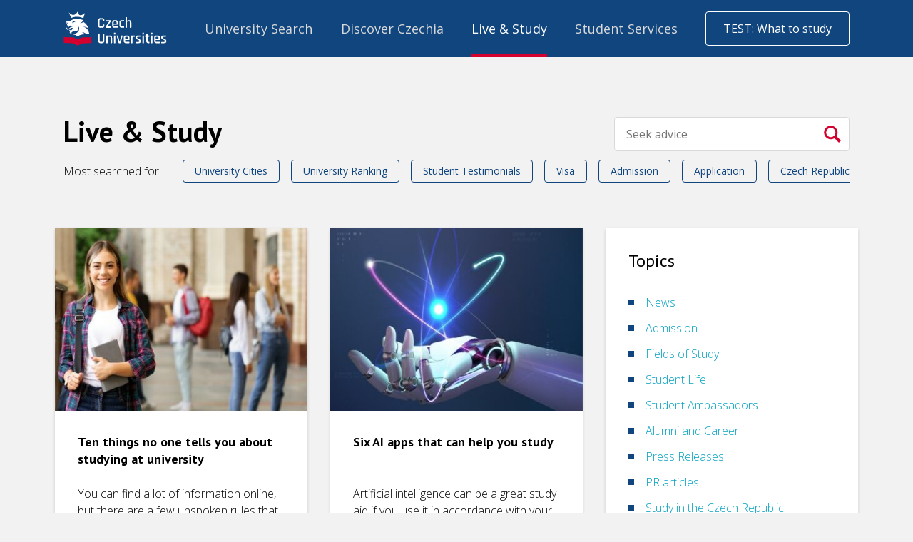

--- FILE ---
content_type: text/html; charset=UTF-8
request_url: https://www.czechuniversities.com/live-and-study/?paginator-page=3
body_size: 22992
content:
<!doctype html>
<html>
<head>
    <script>
                var baseUrlAcademy = '';
        var locale = 'en';
        var currentApplication = 'CzechUniversities';
        var nativeLanguage = 'english';

                    var uuid = '849fef6b-14e2-41c4-88f4-84b5d34dccc2';
        
        var gaConfig = {
            trackEvent: false,
            trackEcommerce: true,
            ecommerceMeasureType: null,
        }
    </script>

    
            <meta charset="UTF-8">
        <meta http-equiv="X-UA-Compatible" content="IE=edge,chrome=1">
        <meta name="viewport" content="width=device-width,minimum-scale=1.0,,maximum-scale=1.0,initial-scale=1.0">
                    <meta name="description" content="We will advise you where to go to college, how to orientate in choosing a university and how to choose the right university. Read news and interesting facts about university life. Learn more about Fields of Study, Admission, Visa process, University Ranking and Alumni.">
                <meta name="referrer" content="unsafe-url">
    
    
    <title>Live &amp; Study - Czech Universities</title>
            

    <link rel="shortcut icon" type="image/png" href="//cdn.vysokeskoly.cz/czech-universities/static/images/favicon/czechuniversities_32.png?v=3">

    <link rel="apple-touch-icon" sizes="57x57" href="//cdn.vysokeskoly.cz/czech-universities/static/images/favicon/czechuniversities_57.png?v=3">
    <link rel="apple-touch-icon" sizes="72x72" href="//cdn.vysokeskoly.cz/czech-universities/static/images/favicon/czechuniversities_72.png?v=3">
    <link rel="apple-touch-icon" sizes="96x96" href="//cdn.vysokeskoly.cz/czech-universities/static/images/favicon/czechuniversities_96.png?v=3">
    <link rel="apple-touch-icon" sizes="114x114" href="//cdn.vysokeskoly.cz/czech-universities/static/images/favicon/czechuniversities_114.png?v=3">
    <link rel="apple-touch-icon" sizes="144x144" href="//cdn.vysokeskoly.cz/czech-universities/static/images/favicon/czechuniversities_144.png?v=3">
    <link rel="apple-touch-icon" sizes="228x228" href="//cdn.vysokeskoly.cz/czech-universities/static/images/favicon/czechuniversities_228.png?v=3">

    <link rel="icon" type="image/png" href="//cdn.vysokeskoly.cz/czech-universities/static/images/favicon/czechuniversities_32.png?v=3" sizes="32x32">
    <link rel="icon" type="image/png" href="//cdn.vysokeskoly.cz/czech-universities/static/images/favicon/czechuniversities_96.png?v=3" sizes="96x96">
    <link rel="icon" type="image/png" href="//cdn.vysokeskoly.cz/czech-universities/static/images/favicon/czechuniversities_144.png?v=3" sizes="144x144">

    <link rel="manifest" href="//cdn.vysokeskoly.cz/czech-universities/static/images/favicon/manifest.json?v=3">

    <meta name="msapplication-TileImage" content="//cdn.vysokeskoly.cz/czech-universities/static/images/favicon/czechuniversities_228.png?v=3">

<meta name="apple-mobile-web-app-title" content="CzechUniversities.cz">
<meta name="application-name" content="CzechUniversities.cz">

<meta name="msapplication-TileColor" content="#11457e">
<meta name="theme-color" content="#11457e">
    
                <meta property="og:title" content="Live &amp; Study - Czech Universities"/>
    <meta property="og:description" content="We will advise you where to go to college, how to orientate in choosing a university and how to choose the right university. Read news and interesting facts about university life. Learn more about Fields of Study, Admission, Visa process, University Ranking and Alumni."/>
<meta property="og:url" content="https://www.czechuniversities.com/live-and-study/?paginator-page=3"/>

    <meta property="og:image" content="//cdn.vysokeskoly.cz/czech-universities/static/images/logo_czechuniversities_sdileni.png"/>
    <meta property="og:image:width" content="1200"/>
    <meta property="og:image:height" content="628"/>
    

                    <script type="application/ld+json">
    {
    "@context": "https://schema.org",
    "@graph": [
        {
            "@type": "WebSite",
            "name": "Czech Universities",
            "url": "https://www.czechuniversities.com/live-and-study/",
            "description": "We will advise you where to go to college, how to orientate in choosing a university and how to choose the right university. Read news and interesting facts about university life. Learn more about Fields of Study, Admission, Visa process, University Ranking and Alumni.",
            "inLanguage": "en",
            "publisher": {
                "@type": "Organization",
                "name": "Czech Universities",
                "logo": {
                    "@type": "ImageObject",
                    "url": "//cdn.vysokeskoly.cz/czech-universities/static/images/logo_czechuniversities-negativ.svg"
                }
            },
            "potentialAction": {
                "@type": "SearchAction",
                "target": {
                    "@type": "EntryPoint",
                    "urlTemplate": "https://www.czechuniversities.com/live-and-study/search/?search=%7Bsearch_term_string%7D"
                },
                "query-input": "required name=search_term_string"
            }
        },
        {
            "@type": "ItemList",
            "itemListElement": [
                {
                    "@type": "ListItem",
                    "position": 1,
                    "url": "https://www.czechuniversities.com/article/ten-things-no-one-tells-you-about-studying-at-university",
                    "name": "Ten things no one tells you about studying at university"
                },
                {
                    "@type": "ListItem",
                    "position": 2,
                    "url": "https://www.czechuniversities.com/article/six-ai-apps-that-can-help-you-study",
                    "name": "Six AI apps that can help you study"
                },
                {
                    "@type": "ListItem",
                    "position": 3,
                    "url": "https://www.czechuniversities.com/article/prague-was-named-the-best-student-city-in-europe",
                    "name": "Prague was named the best student city in Europe"
                },
                {
                    "@type": "ListItem",
                    "position": 4,
                    "url": "https://www.czechuniversities.com/article/cutting-edge-research-study-abroad-and-practical-experience-all-offered-by-fas-uwb",
                    "name": "Cutting-edge research, study abroad and practical experience. All by FAS UWB"
                },
                {
                    "@type": "ListItem",
                    "position": 5,
                    "url": "https://www.czechuniversities.com/article/bridging-excellence-my-journey-from-charles-university-to-the-royal-victoria-infirmary",
                    "name": "Bridging Excellence: From Charles University to the Royal Victoria Infirmary"
                },
                {
                    "@type": "ListItem",
                    "position": 6,
                    "url": "https://www.czechuniversities.com/article/unicorn-university-opens-the-door-to-the-world-experience-summer-in-the-usa",
                    "name": "Unicorn University opens the door to the world: experience summer in the USA"
                },
                {
                    "@type": "ListItem",
                    "position": 7,
                    "url": "https://www.czechuniversities.com/article/what-you-need-to-know-about-healthcare-as-a-student-in-czechia",
                    "name": "What You Need to Know About Healthcare as a Student in Czechia"
                },
                {
                    "@type": "ListItem",
                    "position": 8,
                    "url": "https://www.czechuniversities.com/article/seeing-the-unseen-the-story-of-a-czech-scientist-at-cern",
                    "name": "Seeing the Unseen: The Story of a Czech Scientist at CERN"
                },
                {
                    "@type": "ListItem",
                    "position": 9,
                    "url": "https://www.czechuniversities.com/article/discover-the-beauty-of-lednice-with-mendelus-horticulture-faculty",
                    "name": "Discover the Beauty of Lednice with MENDELU’s Horticulture Faculty"
                },
                {
                    "@type": "ListItem",
                    "position": 10,
                    "url": "https://www.czechuniversities.com/article/why-international-students-choose-brno-keikos-experience-at-mendel-university",
                    "name": "Why International Students Choose Brno: Keiko’s Experience at Mendel University"
                }
            ],
            "numberOfItems": 10
        }
    ]
}
    </script>

        <link rel="canonical" href="https://www.czechuniversities.com/live-and-study/?paginator-page=3" />

        <meta name="robots" content="index, follow, max-snippet:-1, max-image-preview:large, max-video-preview:-1" />

    
                <meta property="og:type" content="website" />
    <meta property="og:url" content="https://www.czechuniversities.com/live-and-study/?paginator-page=3" />
    <meta property="og:title" content="Live &amp; Study" />

            <meta property="og:description" content="We will advise you where to go to college, how to orientate in choosing a university and how to choose the right university. Read news and interesting facts about university life. Learn more about Fields of Study, Admission, Visa process, University Ranking and Alumni." />
    
            <meta name="keywords" content="" />
    

            <link
            href="https://fonts.googleapis.com/css?family=Open+Sans:300,400,700&#124;PT+Sans:400,700&amp;subset=latin-ext"
            rel="stylesheet"
            type="text/css"
        />

        <link href="//cdn.vysokeskoly.cz/czech-universities/static/css/czechuniversities.min.css?v=4064a17d29103aded210b9222b5896fc"
              rel="stylesheet"
              type="text/css"
        />

        <link href="//cdn.vysokeskoly.cz/czech-universities/static/main/main.css?v=a2087a113e8ac0986d44d890fcae7a65"
              rel="stylesheet"
              type="text/css"
        />

        <noscript>
            <style>
                .collapsible-gradient {
                    max-height: 100%;
                }
            </style>
        </noscript>
    
            <script src="//cdn.vysokeskoly.cz/czech-universities/static/main/main.min.js?v=627b33f89bd8f16c63d5cec62bd7a436"></script>
    
    
    
</head>
<body>
    
<!-- Google Tag Manager -->
<script>(function(w,d,s,l,i){w[l]=w[l]||[];w[l].push({'gtm.start':
new Date().getTime(),event:'gtm.js'});var f=d.getElementsByTagName(s)[0],
j=d.createElement(s),dl=l!='dataLayer'?'&l='+l:'';j.async=true;j.src=
'https://www.googletagmanager.com/gtm.js?id='+i+dl;f.parentNode.insertBefore(j,f);
})(window,document,'script','dataLayer','GTM-MN8BMTK');</script>
<!-- End Google Tag Manager -->



        
<svg height="0" width="0" style="position:absolute" xmlns="http://www.w3.org/2000/svg" xmlns:xlink="http://www.w3.org/1999/xlink" xmlns:serif="http://www.serif.com/" xmlns:xodm="http://www.corel.com/coreldraw/odm/2003"><defs><symbol viewBox="0 0 5.05 4.38" id="icon-agriculture-and-veterinary-medicine">
    <path d="M2.89,1.05a0,0,0,0,1,0,0h0a0,0,0,0,1,0,0,.76.76,0,0,1,.25.09A.8.8,0,0,1,3.4,1a0,0,0,0,1,0,0h0a0,0,0,0,1,0,0,1.6,1.6,0,0,0-.26.15A1.24,1.24,0,0,0,2.89,1.05ZM2.54,2.59,1.8,2.25H1.63l.76.4Zm.25-1a1.6,1.6,0,0,1,.26-.15,0,0,0,0,0,0,0h0a0,0,0,0,0,0,0s-.22,0-.26.09-.26-.09-.26-.09h0A1.26,1.26,0,0,1,2.79,1.55ZM.55,2.42l-.23.07V3.64L.81,3.4l-.26-1Zm1.59-.16h-.2l.7.3-.43.2,0,0L1.5,2.26l-.17,0,.75.53-.16.08-.71-.6L1,2.32,1.67,3l-.22.1L.9,2.34l-.2,0,.41.88-.79.38v.27l3-1.6,0-.05-.36.17,0,0-.37-.12-.27,0,.54.19-.12.06,0,0-.62-.23ZM3.67,4.38h.71V3.55H3.9Zm.09-1.32L3.8,3V2.8a.47.47,0,0,1-.17,0L2.44,4.38h.7l.59-1.25,0-.07Zm-.44-.69-3,1.8v.21H.67L3.35,2.47A.19.19,0,0,1,3.32,2.37Zm-3-.6.14-.39L0,1.3.32,1,0,.75.41.67.27.27l.4.14L.75,0,1,.32,1.3,0l.08.41L1.77.27l-.13.4.41.08L1.73,1l.32.28-.41.08.13.39-.39-.13-.08.41L1,1.73l-.27.32L.67,1.64l-.4.13ZM.46,1A.57.57,0,1,0,1,.46.56.56,0,0,0,.46,1ZM3.39,2.55,1.2,4.38h.71L3.5,2.68A.69.69,0,0,1,3.39,2.55Zm1.66-.73a.4.4,0,0,0-.37-.4.49.49,0,0,0-1,.13.09.09,0,0,0,0,.05H3.67a.31.31,0,0,0-.31.32.31.31,0,0,0,.18.28s0,.05,0,.07a.32.32,0,0,0,.32.32A.28.28,0,0,0,4,2.52v.62a.09.09,0,0,0-.09.09v.09h.53V3.23a.09.09,0,0,0-.09-.09V2.52a.28.28,0,0,0,.18.06.31.31,0,0,0,.31-.32.34.34,0,0,0,0-.1A.4.4,0,0,0,5.05,1.82Z" />
</symbol><symbol viewBox="0 0 147 147" id="icon-anglicky-jazyk">
    <path d="M147,20.05A20.05,20.05,0,0,0,127,0H20.05A20.05,20.05,0,0,0,0,20.05V127a20.05,20.05,0,0,0,20.05,20H127a20.05,20.05,0,0,0,20-20Z" style="fill:#f80;fill-rule:evenodd" />
    <path d="M71.29,86.93H56.21L52.49,97.81H42.88L60.56,48.35h7.08L85.32,97.81H75.22ZM58.66,79.22H69.19l-3.65-11-1.47-7.71h-.36l-1.47,7.78Z" style="fill:#fff" />
    <path d="M94.51,48.7h9.62V84.62a21.44,21.44,0,0,1-.64,5.33,12.44,12.44,0,0,1-2.07,4.46,10.54,10.54,0,0,1-3.68,3.08,11.73,11.73,0,0,1-5.47,1.16,25.57,25.57,0,0,1-4.42-.42A18.35,18.35,0,0,1,83.71,97l2.1-7.86a9.13,9.13,0,0,0,4.14.91c2,0,3.22-.72,3.76-2.17a17.14,17.14,0,0,0,.8-5.76Z" style="fill:#fff" />
</symbol><symbol viewBox="0 0 27 14" id="icon-arrow">
    <path d="M0.5,0.5l13,13l13,-13" style="fill:none;stroke:currentColor;stroke-width:1.01px;" />
</symbol><symbol viewBox="0 0 4.42 3.89" id="icon-art-and-culture">
    <path d="M4.25,1.1A4.73,4.73,0,0,0,3.18.88,2.31,2.31,0,0,0,2.69,1v.46a1.22,1.22,0,0,1-.06.3,1,1,0,0,0,.27-.12l.06,0a.1.1,0,0,1,.1.11v.18A.22.22,0,0,1,3,2a.79.79,0,0,1-.3.06l-.2,0a3.59,3.59,0,0,1-.42.6c.23.59.85,1.18,1.06,1.18h.18A2.55,2.55,0,0,0,4.42,2.3v-1a.25.25,0,0,0-.17-.23Zm-.6,1.95h0a1.64,1.64,0,0,0-.42,0,1.64,1.64,0,0,0-.42,0h0a.1.1,0,0,1-.09,0,.11.11,0,0,1,0-.09.26.26,0,0,1,.11-.2,1,1,0,0,1,.49-.14,1,1,0,0,1,.49.14.26.26,0,0,1,.11.2.13.13,0,0,1-.13.13Zm.43-.94a.09.09,0,0,1-.06,0H4a.55.55,0,0,0-.25,0A.92.92,0,0,1,3.41,2a.22.22,0,0,1-.11-.17V1.68a.1.1,0,0,1,.1-.11l.06,0a.87.87,0,0,0,.34.12c.19,0,.28.28.29.31a.11.11,0,0,1,0,.09ZM2.47.44A.25.25,0,0,0,2.3.21,4.79,4.79,0,0,0,1.24,0,4.93,4.93,0,0,0,.17.21.26.26,0,0,0,0,.44v1A2.16,2.16,0,0,0,1.15,3h.18A2.55,2.55,0,0,0,2.47,1.41ZM.4,1.08a.08.08,0,0,1-.07,0A.11.11,0,0,1,.3,1,.36.36,0,0,1,.38.78.85.85,0,0,1,.8.57a.32.32,0,0,1,.26.12.45.45,0,0,1,.05.19V1a.1.1,0,0,1-.1.11H1A.61.61,0,0,0,.71,1a.55.55,0,0,0-.25.05Zm1.33,1a1,1,0,0,1-.49.14,1,1,0,0,1-.49-.14.23.23,0,0,1-.11-.19.13.13,0,0,1,.13-.14h0a1.77,1.77,0,0,0,.43.05,1.73,1.73,0,0,0,.42-.05h.05a.13.13,0,0,1,.13.14.25.25,0,0,1-.11.19Zm.42-1a.11.11,0,0,1-.08,0H2A.61.61,0,0,0,1.77,1a.55.55,0,0,0-.25.05H1.46A.1.1,0,0,1,1.36,1V.88a.45.45,0,0,1,0-.19A.35.35,0,0,1,1.68.57a.8.8,0,0,1,.41.21A.29.29,0,0,1,2.17,1,.19.19,0,0,1,2.15,1.05Z" />
</symbol><symbol viewBox="0 0 48 48" id="icon-bank">
<g id="icon-bank_bank_1_">
	<path d="M36,35.5c0,0.276-0.224,0.5-0.5,0.5h-23c-0.276,0-0.5-0.224-0.5-0.5v-1c0-0.276,0.224-0.5,0.5-0.5h23
		c0.276,0,0.5,0.224,0.5,0.5V35.5z M12,22.385c0-0.268,0.178-0.682,0.394-0.85l11.211-9.26c0.217-0.168,0.572-0.152,0.789,0.016
		l11.211,9.234C35.822,21.693,36,22.118,36,22.385S35.775,23,35.5,23H33v8h1.5c0.275,0,0.5,0.214,0.5,0.489v1
		C35,32.765,34.775,33,34.5,33h-21c-0.275,0-0.5-0.235-0.5-0.511v-1C13,31.214,13.225,31,13.5,31H15v-8h-2.5
		C12.225,23,12,22.65,12,22.385z M19,31v-8h-2v8H19z M23,31v-8h-2v8H23z M27,31v-8h-2v8H27z M31,23h-2v8h2V23z" />
</g>
</symbol><symbol viewBox="0 0 4.42 4.25" id="icon-economy-and-management">
    <path d="M4,.85A.42.42,0,1,0,3.67.7l-.57.86a.28.28,0,0,0-.13,0A.42.42,0,0,0,2.55,2V2l-.79.35a.41.41,0,0,0-.32-.15.43.43,0,0,0-.36.65l-.74.85V0H0V4.25H4.25V3.91H.51L1.27,3a.33.33,0,0,0,.17,0,.42.42,0,0,0,.43-.42.09.09,0,0,0,0-.05l.8-.35A.41.41,0,0,0,3,2.38.42.42,0,0,0,3.4,2a.39.39,0,0,0-.09-.26L3.88.84Z" />
    <path d="M.61,3.4H.34V3.23H.76L.61,3.4Zm.24-.68H.34V2.55H.85V2H.34V1.87H.85V1.36H.34V1.19H.85V.68H.34V.51H.85V0H1V.51h.51V0H1.7V.51h.51V0h.17V.51h.51V0h.17V.51h.51V.43a.43.43,0,0,0,.1.27l-.1.15V.68H3.06v.51h.29l-.12.17H3.06v.18H2.89V1.36H2.38v.51h.18a.28.28,0,0,0,0,.09V2L2.49,2H2.38v0l-.17.07V2H1.7V2.3a.38.38,0,0,0-.17-.08V2H1v.51H1a.28.28,0,0,0,0,.09s0,0,0,.08H1v.21l-.17.19v-.4ZM2.38,1.19h.51V.68H2.38Zm-.68,0h.51V.68H1.7Zm0,.68h.51V1.36H1.7ZM1,1.19h.51V.68H1Zm0,.68h.51V1.36H1ZM3.74.09V0H3.57V.43A.41.41,0,0,1,3.74.09Zm0,1.1h.51v.17H3.74v.51h.51V2H3.74v.51h.51v.17H3.74v.51h.51V3.4H3.74v.51H3.57V3.4H3.06v.51H2.89V3.4H2.38v.51H2.21V3.4H1.7v.51H1.53V3.4H1v.51H.85v-.4l.25-.28h.43V3.05A.38.38,0,0,0,1.7,3v.26h.51V2.72H1.86a.25.25,0,0,0,0-.08.09.09,0,0,0,0-.05l.1,0h.25V2.44l.17-.07v.18h.51V2.37h.17v.18h.51V2H3.39S3.4,2,3.4,2s0-.06,0-.09h.18V1.36h0l.2-.3v.13ZM2.89,2.72H2.38v.51h.51Zm.68,0H3.06v.51h.51Z" />
</symbol><symbol viewBox="0 0 4.53 3.28" id="icon-education-and-sports">
    <path d="M2.26,2.29l1.33-.58V2.4L2.26,3,.94,2.4V1.71ZM.59,1.61.9,1.4,2.26,2,4.53,1,2.26,0,0,1l.52.23-.21.14a.18.18,0,0,0-.08.15v.53l-.17.53v.7l.35-.34.35.34v-.7L.59,2.05V1.61Z" />
</symbol><symbol viewBox="0 0 48 48" id="icon-envelope">
<g id="icon-envelope_envelope_2_">
	<path d="M24,28L12,16h24L24,28z M24,30l-5-5l-7,7h24l-7-7L24,30z M30,24l6,6V18L30,24z M12,18v12l6-6L12,18z" />
</g>
</symbol><symbol viewBox="0 0 48 48" id="icon-facebook">
    <g transform="matrix(0.0128003,0,0,0.0127964,15.6926,8.00437)">
        <path d="M842.506,2499.7L842.506,1359.6L1225.2,1359.6L1282.49,915.28L842.506,915.28L842.506,631.596C842.506,502.959 878.232,415.285 1062.71,415.285L1298,415.177L1298,17.785C1257.29,12.39 1117.63,0.296 955.151,0.296C615.923,0.296 383.68,207.35 383.68,587.615L383.68,915.292L0,915.292L0,1359.61L383.668,1359.61L383.668,2499.72L842.506,2499.7Z" style="fill-rule:nonzero;" />
    </g>
</symbol><symbol viewBox="0 0 144 276.94" id="icon-facebook-2">
    <path d="M88.42,244.4V147.76H120.9l4.86-37.66H88.42v-24c0-10.9,3.06-18.36,18.69-18.36h20V34.07A266.39,266.39,0,0,0,98,32.54c-28.82,0-48.52,17.55-48.52,49.79V110.1H16.92v37.66H49.48V244.4Z" />
</symbol><symbol viewBox="0 0 48 48" id="icon-folder">
    <path id="icon-folder_folder-closed_2_" d="M36,20L36,34C36,34.55 35.55,35 35,35L13,35C12.45,35 12,34.55 12,34L12,20C12,19.45 12.45,19 13,19L35,19C35.55,19 36,19.45 36,20ZM35,18L35,16C35,15.447 34.552,15 34,15L23.666,15L23.316,13.948C23.143,13.427 22.55,13 22,13L17,13C16.45,13 15.857,13.427 15.684,13.948L15.334,15L14,15C13.45,15 13,15.45 13,16L13,18L35,18Z" style="fill-rule:nonzero;" />
</symbol><symbol viewBox="0 0 30 22" id="icon-folder-closed">
    <g id="icon-folder-closed_folder-closed_2_" transform="matrix(1,0,0,1,-60.9939,-2173)">
        <path d="M84,2180L84,2194C84,2194.55 83.55,2195 83,2195L61,2195C60.45,2195 60,2194.55 60,2194L60,2180C60,2179.45 60.45,2179 61,2179L83,2179C83.55,2179 84,2179.45 84,2180ZM83,2178L83,2176C83,2175.45 82.552,2175 82,2175L71.666,2175L71.316,2173.95C71.143,2173.43 70.55,2173 70,2173L65,2173C64.45,2173 63.857,2173.43 63.684,2173.95L63.334,2175L62,2175C61.45,2175 61,2175.45 61,2176L61,2178L83,2178Z" style="fill-rule:nonzero;" />
    </g>
</symbol><symbol viewBox="0 0 30 22" id="icon-folder-open">
    <g transform="matrix(1,0,0,1,-11926,-302)">
        <g transform="matrix(1,0,0,1,1538,-16)">
            <g id="icon-folder-open_folder-open_2_" transform="matrix(1,0,0,1,10136,-416)">
                <path d="M256.516,740.688C256.266,741.25 252,751.907 252,751.907L252,737C252,736.45 252.45,736 253,736L254.334,736L254.684,734.948C254.857,734.427 255.45,734 256,734L261,734C261.55,734 262.143,734.427 262.316,734.948L262.666,736L272,736C272.55,736 273,736.45 273,737L273,740L257.5,740C257.225,740 256.766,740.125 256.516,740.688ZM281,741L259,741C258.45,741 257.833,741.418 257.629,741.929L252.371,755.072C252.167,755.582 252.45,756 253,756L275,756C275.55,756 276.167,755.582 276.371,755.071L281.629,741.928C281.833,741.418 281.55,741 281,741Z" style=";fill-rule:nonzero;" />
            </g>
        </g>
    </g>
</symbol><symbol viewBox="0 0 48 48" id="icon-globe-af">
<g id="icon-globe-af_globe-af_2_">
	<path d="M24,12.417c-4.514,0-8.713,2.715-10.567,6.831c-1.877,4.17-1.068,9.192,2.015,12.565c3.08,3.37,7.993,4.63,12.315,3.146
		c4.246-1.457,7.34-5.373,7.767-9.843C36.171,18.404,30.747,12.417,24,12.417z M19.809,17.441c0.319-0.93,2.039,0.542,1.117,1.35
		c-0.221,0.194-1.42,0.162-1.165-0.117c0.102-0.111,0.258-0.112,0.359-0.252C20.383,18.058,19.973,17.728,19.809,17.441z
		 M27.977,30.363c-0.031,0.369-0.289,1.285-0.792,1.285c-0.365,0-0.361-0.514-0.324-0.764c0.134-0.894,0.514-1.061,1-1.732
		C28.197,29.437,28.008,29.989,27.977,30.363z M29.123,23.993c-0.439,0.469-1.095,1.211-1.814,1.208
		c-0.489-0.002-0.536-1.513-1.126-1.793c-0.3-0.143-0.718,0.196-0.476,0.49c0.264,0.319,0.261,0.751,0.598,1.027
		c0.583,0.477,1.106,1.027,1.867,0.441c-0.077,0.893-0.754,1.4-1.279,2.045c-0.295,0.363-0.531,0.77-0.436,1.255
		c0.08,0.408,0.374,0.961,0.045,1.334c-0.217,0.247-0.706,0.385-0.724,0.773c0.055,0.146,0.077,0.296,0.065,0.45
		c-0.103,0.215-0.327,0.357-0.442,0.577c-0.219,0.422-0.675,1.242-1.165,1.401c-0.24,0.078-0.857,0.282-1.045,0.045
		c-0.499-0.628-0.325-2.09-0.617-2.824c-0.193-0.485,0.17-0.724,0.177-1.176c0.005-0.346-0.233-0.637-0.395-0.922
		c-0.208-0.365-0.165-0.61-0.15-1.007c0.013-0.376-0.35-0.189-0.554-0.308c-0.229-0.133-0.254-0.431-0.579-0.227
		c-0.28,0.172-1.142,0.317-1.462,0.262c-0.464-0.08-1.028-1.08-1.146-1.495c-0.109-0.389,0.187-0.762,0.078-1.088
		c-0.115-0.343-0.015-0.658,0.211-0.927c0.345-0.408,0.759-1.094,1.203-1.36c0.316-0.19,0.728-0.006,1.103-0.108
		c0.336-0.091,0.834-0.211,1.19-0.13c0.372,0.084-0.047,0.452,0.199,0.588c0.287,0.158,0.494,0.299,0.764,0.471
		c0.278,0.176,0.381-0.319,0.582-0.368c0.243-0.059,0.576-0.094,0.823-0.044c0.479,0.101,1.458-0.229,0.978-0.94
		c-0.169-0.249-0.624-0.322-0.88-0.429c-0.317-0.132-0.127-0.671-0.554-0.65c-0.319,0.079,0.118,0.412,0.01,0.598
		c-0.197,0.339-0.569-0.376-0.62-0.468c-0.059-0.107-0.757-1.071-0.978-0.862c-0.075,0.071,1.173,1.492,0.225,1.215
		c-0.003-0.375-0.39-0.413-0.594-0.662c-0.284-0.347-0.512-0.192-0.828,0.084c-0.309,0.271-0.758,0.647-1.131,0.826
		c-0.814,0.391-0.686-0.448-0.664-0.936c0.015-0.326,0.498-0.174,0.672-0.25c0.529-0.233,0.011-0.48-0.125-0.703
		c0.155-0.233,1.094-0.509,1.359-0.578c0.594-0.158,1.093-0.646,1.82-0.285c0.095,0.045,1.007-0.524,0.356-0.687
		c-0.722-0.43-0.754,0.194-1.301,0.362c-0.005-0.604-1.482-0.658-0.928-1.467c0.453-0.66,0.82-0.752,2.101-0.846
		c0.937-0.062,1.39-0.031,1.593,0.141s0.265,0.79-0.223,0.851c0.091,0.807,0.936,0.062,1.258-0.146
		c0.532-0.341,1.657-0.131,1.808-0.253c0.151-0.122-0.101-0.469,0.032-0.688c0.125-0.207,0.441-0.102,0.483,0.109
		c0.574,0.092,0.845-0.334,1.454,0.071c1.841,1.226,3.267,2.99,3.994,5.846c0.326,1.281,0.387,2.713,0.013,2.609
		c-0.251-0.069-0.13-0.629-0.297-0.789c-0.433,0.101-1.163,0.822-1.352,1.221c-0.118,0.249,0.115,1.214-0.402,1.214
		c-0.209,0-0.312-0.771-0.343-0.901c-0.089-0.379-0.158-0.782-0.324-1.138c-0.189-0.407-0.361-0.15-0.659-0.209
		c-0.384-0.076-0.295-0.591-0.837-0.637C29.232,23.166,29.058,23.562,29.123,23.993z" />
</g>
</symbol><symbol viewBox="0 0 48 48" id="icon-googleplus">
    <g transform="matrix(0.0785605,0,0,0.0785605,5.99997,6.00249)">
        <path d="M160.777,259.368L232.371,259.368C219.804,294.898 185.768,320.372 145.921,320.078C97.572,319.721 57.594,281.043 55.717,232.729C53.705,180.94 95.254,138.166 146.604,138.166C170.083,138.166 191.509,147.112 207.662,161.771C211.488,165.244 217.312,165.266 221.075,161.724L247.371,136.975C251.483,133.104 251.498,126.567 247.398,122.683C221.781,98.414 187.417,83.287 149.522,82.547C68.696,80.969 0.567,147.238 0.004,228.078C-0.564,309.525 65.289,375.727 146.604,375.727C224.803,375.727 288.685,314.498 292.964,237.369C293.078,236.402 293.153,203.721 293.153,203.721L160.777,203.721C155.351,203.721 150.953,208.119 150.953,213.545L150.953,249.544C150.953,254.97 155.352,259.368 160.777,259.368Z" style="fill-rule:nonzero;" />
    </g>
    <g transform="matrix(0.0785605,0,0,0.0785605,5.99997,6.00249)">
        <path d="M414.464,206.99L414.464,171.817C414.464,167.062 410.61,163.208 405.855,163.208L376.251,163.208C371.496,163.208 367.642,167.062 367.642,171.817L367.642,206.99L332.469,206.99C327.714,206.99 323.86,210.844 323.86,215.599L323.86,245.203C323.86,249.958 327.714,253.812 332.469,253.812L367.642,253.812L367.642,288.985C367.642,293.74 371.496,297.594 376.251,297.594L405.855,297.594C410.61,297.594 414.464,293.74 414.464,288.985L414.464,253.812L449.637,253.812C454.392,253.812 458.246,249.958 458.246,245.203L458.246,215.599C458.246,210.844 454.392,206.99 449.637,206.99L414.464,206.99Z" style="fill-rule:nonzero;" />
    </g>
</symbol><symbol viewBox="0 0 5.62 3.53" id="icon-humanities-and-social-sciences">
    <path d="M.77,3.53H.08C0,3.53,0,3.51,0,3.44V3.25c0-.17.39-.31.67-.39A.71.71,0,0,1,.3,2.47l0,0a.19.19,0,0,1-.14-.11L0,2.2c0-.06,0-.11.07-.11H.2a2.19,2.19,0,0,1,0-.46.58.58,0,0,1,.45-.56c.27-.1.21-.3.48-.33-.16.19.06.29.19.32s.17.07.28.16a.54.54,0,0,0,.16.46V2c-.21.15-.6.43-.72.54a.57.57,0,0,0-.24.5v.37a.11.11,0,0,0,0,.08ZM4,2.76c-.11,0-1-.59-1-.59V1.56c0-.07.16-.19.16-.36V.72A.68.68,0,0,0,2.49,0a.68.68,0,0,0-.72.72V1.2c0,.17,0,.29.16.36v.61l-.81.59A.35.35,0,0,0,1,3.08v.37A.08.08,0,0,0,1,3.53H4.1a.08.08,0,0,0,.08-.08V3.08A.32.32,0,0,0,4,2.76Zm1.44.3-.8-.37V2.37a.93.93,0,0,0,.63-.29c.09-.1-.08-.19-.22-.35a.84.84,0,0,1-.16-.62.63.63,0,1,0-1.26,0,.8.8,0,0,1-.17.62c-.13.16-.31.21-.22.31a.63.63,0,0,0,.12.1l.23.13.26,0a1.19,1.19,0,0,0,.2.22A.45.45,0,0,1,4.34,3v.52H5.55a.07.07,0,0,0,.07-.08V3.29C5.62,3.18,5.55,3.12,5.46,3.06Z" />
</symbol><symbol viewBox="0 0 200 200" id="icon-information-technology-and-computer-science">
    <!-- Generator: Adobe Illustrator 29.0.1, SVG Export Plug-In . SVG Version: 2.1.0 Build 192)  -->
    <path d="M140.8,59.3H16.5c-5.5,0-10,4.7-10,10.4v79.1c0,5.7,4.5,10.4,10,10.4h45.8v7.6h-4c-7.2,0-13.1,6.1-13.1,13.6h66.9c0-3.8-1.5-7.2-3.8-9.6-2.4-2.5-5.6-4-9.2-4h-4v-7.6h45.8c5.5,0,10-4.7,10-10.4v-79.1c0-5.7-4.5-10.4-10-10.4ZM24.3,154.2c-1.9,0-3.4-1.6-3.4-3.5s1.5-3.5,3.4-3.5,3.4,1.6,3.4,3.5-1.5,3.5-3.4,3.5ZM95,153c0,.7-.5,1.2-1.2,1.2h-30.5c-.6,0-1.1-.5-1.1-1.2v-3.4c0-.7.5-1.2,1.1-1.2h30.5c.6,0,1.2.5,1.2,1.2v3.4h0ZM143.1,140.1c0,1.3-1,2.4-2.3,2.4H16.5c-1.3,0-2.3-1.1-2.3-2.4v-70.3c0-1.3,1-2.4,2.3-2.4h124.3c1.3,0,2.3,1.1,2.3,2.4v70.3Z" />
    <path d="M25.3,83.3c2.3,0,4.2-2,4.2-4.4s-1.9-4.4-4.2-4.4-4.2,2-4.2,4.4,1.9,4.4,4.2,4.4Z" />
    <path d="M37.6,83.3c2.3,0,4.2-2,4.2-4.4s-1.9-4.4-4.2-4.4-4.2,2-4.2,4.4,1.9,4.4,4.2,4.4Z" />
    <path d="M50,83.3c2.3,0,4.2-2,4.2-4.4s-1.9-4.4-4.2-4.4-4.2,2-4.2,4.4,1.9,4.4,4.2,4.4Z" />
    <path d="M23.2,114.8h12.3c1.2,0,2.1-1,2.1-2.2s-.9-2.2-2.1-2.2h-12.3c-1.2,0-2.1,1-2.1,2.2s.9,2.2,2.1,2.2Z" />
    <path d="M23.2,125h40.4c1.2,0,2.1-1,2.1-2.2s-.9-2.2-2.1-2.2H23.2c-1.2,0-2.1,1-2.1,2.2s.9,2.2,2.1,2.2Z" />
    <path d="M83.2,130.8H23.2c-1.2,0-2.1,1-2.1,2.2s.9,2.2,2.1,2.2h60c1.2,0,2.1-1,2.1-2.2s-.9-2.2-2.1-2.2Z" />
    <polygon points="83.8 114 83.8 106 72.7 100.1 83.8 94.1 83.8 86.2 59.5 100.1 83.8 114" />
    <polygon points="86.9 125 92.4 125 111.5 74.6 106 74.6 86.9 125" />
    <polygon points="112.3 94.1 123.3 100.1 112.3 106 112.3 114 136.6 100.1 112.3 86.2 112.3 94.1" />
    <path d="M176.6,89.1l.6-2.2,14.6-2v-16.1l-14.6-2-.6-2.2c-1.1-4.4-2.8-8.5-4.9-12.4l-1.1-2,9-12.2-10.9-11.4-11.7,9.3-1.9-1.2c-3.7-2.3-7.7-4-11.9-5.1l-2.2-.6-1.9-15.2h-15.5l-1.9,15.2-2.2.6c-4.2,1.1-8.2,2.9-11.9,5.1l-1.9,1.2-11.7-9.3-10.9,11.4,9,12.2-1.1,2c-1.4,2.6-2.7,5.3-3.6,8.1h15.1c5.6-10.6,16.5-17.9,29-17.9,18.3,0,33.1,15.5,33.1,34.5s-6.8,24.1-16.9,30.1v15.8c2.6-1,5.1-2.2,7.5-3.7l1.9-1.2,11.7,9.3,10.9-11.4-9-12.2,1.1-2c2.2-3.9,3.9-8,4.9-12.4Z" />
</symbol><symbol viewBox="0 0 4.09 4.09" id="icon-languages-and-international-studies">
    <path d="M2,0A2.05,2.05,0,0,0,.18,1.21,2.08,2.08,0,0,0,.53,3.43,2.09,2.09,0,0,0,2.71,4,2,2,0,0,0,4.08,2.24,2.07,2.07,0,0,0,2,0ZM1.3.89c.06-.17.36.09.2.24s-.25,0-.2,0,0,0,.06-.05,0-.12-.06-.17ZM2.75,3.17c0,.07,0,.23-.14.23s-.07-.09-.06-.14.09-.18.18-.3c.06,0,0,.14,0,.21ZM3,2.05c-.08.08-.19.21-.32.21s-.1-.27-.2-.32S2.3,2,2.35,2s0,.13.1.18.2.18.33.08c0,.16-.13.25-.23.36a.26.26,0,0,0-.07.22c0,.07.06.17,0,.24s-.13.06-.13.13a.25.25,0,0,1,0,.08.87.87,0,0,1-.08.1c0,.08-.12.22-.2.25s-.16.05-.19,0-.06-.37-.11-.5,0-.13,0-.21a.33.33,0,0,0-.07-.16.28.28,0,0,1,0-.18c0-.06-.06,0-.1,0s0-.08-.1,0a.59.59,0,0,1-.26,0c-.08,0-.18-.19-.2-.26s0-.13,0-.19a.18.18,0,0,1,0-.17,1.21,1.21,0,0,1,.21-.24c.06,0,.13,0,.19,0a.75.75,0,0,1,.21,0c.07,0,0,.08,0,.11a.57.57,0,0,1,.13.08C2,1.9,2,1.81,2,1.8a.33.33,0,0,1,.14,0c.09,0,.26,0,.18-.17s-.11-.06-.16-.08,0-.11-.1-.11,0,.07,0,.1S2,1.48,2,1.46s-.13-.19-.17-.15.21.26,0,.21c0-.06-.07-.07-.1-.11s-.09,0-.15,0a.75.75,0,0,1-.2.15c-.14.07-.12-.08-.12-.17s.09,0,.12,0,0-.09,0-.13a.64.64,0,0,1,.24-.1c.1,0,.19-.11.32,0S2.1,1,2,1,1.85,1,1.75,1,1.49.91,1.59.77,1.74.63,2,.62s.25,0,.28,0,0,.14,0,.15.17,0,.23,0,.29,0,.32-.05,0-.08,0-.12.08,0,.09,0,.15-.06.25,0a1.67,1.67,0,0,1,.71,1c.06.23.07.48,0,.47s0-.12,0-.14a.45.45,0,0,0-.24.21s0,.22-.07.22-.06-.14-.06-.16a1.17,1.17,0,0,0-.06-.2c0-.08-.06,0-.12,0s-.05-.11-.14-.11S2.94,2,3,2.05Z" />
</symbol><symbol viewBox="0 0 4.24 4.9" id="icon-law-and-public-administration">
    <path d="M2.29,1.71,1.44.86,2,.32l.85.85-.14.15L3.9,2.54a.18.18,0,0,1,0,.25h0a.18.18,0,0,1-.25,0L2.43,1.57ZM3.11.88a.11.11,0,0,0,0-.13L2.38,0a.09.09,0,0,0-.13,0L2.14.14,3,1,3.11.88ZM1.85,2A.11.11,0,0,0,2,2l.11-.12L1.24,1l-.12.12a.09.09,0,0,0,0,.12L1.85,2ZM4.24,3.66V3.31H.35A.35.35,0,0,0,0,3.66v.18a.34.34,0,0,0,.35.35H.88V4.9l.27-.35.26.35V4.19H4.24V3.84H.35V3.66ZM2.19,2.59a.3.3,0,0,0-.25-.17H.88a.3.3,0,0,0-.24.17l-.22.54h2l-.21-.54Z" />
</symbol><symbol viewBox="0 0 48 48" id="icon-map-marker">
<g id="icon-map-marker_map-marker_2_">
	<path id="icon-map-marker_map-marker_4_" d="M33.943,21.17c0,1.761-0.367,3.677-1.454,5.401c-3.276,5.087-7.422,9.756-7.422,9.756
		s-4.767-4.505-7.812-9.848c-0.763-1.667-1.262-3.432-1.262-5.199c0-4.967,4.017-9.281,8.975-9.281
		C29.926,12,33.943,16.204,33.943,21.17z M30.415,20.807c0-2.967-2.403-5.367-5.366-5.367c-2.963,0-5.366,2.399-5.366,5.367
		c0,2.965,2.403,5.365,5.366,5.365C28.012,26.172,30.415,23.772,30.415,20.807z" />
</g>
</symbol><symbol viewBox="0 0 127.14 145.3" id="icon-matematika">
    <path d="M24.22,48.43a6.07,6.07,0,0,1-6.06-6V24.22a6.07,6.07,0,0,1,6.06-6.06h78.7a6.07,6.07,0,0,1,6,6.06V42.38a6.06,6.06,0,0,1-6,6Z" style="fill-opacity:0.5" />
    <path d="M109,0H18.16A18.17,18.17,0,0,0,0,18.16v109A18.17,18.17,0,0,0,18.16,145.3H109a18.17,18.17,0,0,0,18.17-18.16v-109A18.17,18.17,0,0,0,109,0ZM36.32,125.92a1.22,1.22,0,0,1-1.21,1.22H19.37a1.22,1.22,0,0,1-1.21-1.22v-9.68A1.21,1.21,0,0,1,19.37,115H35.11a1.21,1.21,0,0,1,1.21,1.21Zm0-18.16A1.21,1.21,0,0,1,35.11,109H19.37a1.21,1.21,0,0,1-1.21-1.21V98.08a1.21,1.21,0,0,1,1.21-1.21H35.11a1.21,1.21,0,0,1,1.21,1.21Zm0-18.16a1.21,1.21,0,0,1-1.21,1.21H19.37a1.21,1.21,0,0,1-1.21-1.21V79.91a1.22,1.22,0,0,1,1.21-1.21H35.11a1.21,1.21,0,0,1,1.21,1.21Zm0-18.16a1.21,1.21,0,0,1-1.21,1.21H19.37a1.21,1.21,0,0,1-1.21-1.21V61.75a1.21,1.21,0,0,1,1.21-1.21H35.11a1.21,1.21,0,0,1,1.21,1.21Zm24.22,54.48a1.22,1.22,0,0,1-1.21,1.22H43.59a1.22,1.22,0,0,1-1.21-1.22v-9.68A1.21,1.21,0,0,1,43.59,115H59.33a1.21,1.21,0,0,1,1.21,1.21Zm0-18.16A1.21,1.21,0,0,1,59.33,109H43.59a1.21,1.21,0,0,1-1.21-1.21V98.08a1.21,1.21,0,0,1,1.21-1.21H59.33a1.21,1.21,0,0,1,1.21,1.21Zm0-18.16a1.21,1.21,0,0,1-1.21,1.21H43.59a1.21,1.21,0,0,1-1.21-1.21V79.91a1.21,1.21,0,0,1,1.21-1.21H59.33a1.21,1.21,0,0,1,1.21,1.21Zm0-18.16a1.21,1.21,0,0,1-1.21,1.21H43.59a1.21,1.21,0,0,1-1.21-1.21V61.75a1.21,1.21,0,0,1,1.21-1.21H59.33a1.21,1.21,0,0,1,1.21,1.21Zm24.22,54.48a1.22,1.22,0,0,1-1.21,1.22H67.81a1.22,1.22,0,0,1-1.22-1.22v-9.68A1.22,1.22,0,0,1,67.81,115H83.55a1.21,1.21,0,0,1,1.21,1.21Zm0-18.16A1.21,1.21,0,0,1,83.55,109H67.81a1.22,1.22,0,0,1-1.22-1.21V98.08a1.22,1.22,0,0,1,1.22-1.21H83.55a1.21,1.21,0,0,1,1.21,1.21Zm0-18.16a1.21,1.21,0,0,1-1.21,1.21H67.81a1.22,1.22,0,0,1-1.22-1.21V79.91a1.22,1.22,0,0,1,1.22-1.21H83.55a1.22,1.22,0,0,1,1.21,1.21Zm0-18.16a1.21,1.21,0,0,1-1.21,1.21H67.81a1.22,1.22,0,0,1-1.22-1.21V61.75a1.22,1.22,0,0,1,1.22-1.21H83.55a1.21,1.21,0,0,1,1.21,1.21ZM109,125.92a1.22,1.22,0,0,1-1.21,1.22H92a1.22,1.22,0,0,1-1.21-1.22v-46A1.21,1.21,0,0,1,92,78.7h15.74A1.21,1.21,0,0,1,109,79.91Zm0-54.48a1.21,1.21,0,0,1-1.21,1.21H92a1.21,1.21,0,0,1-1.21-1.21V61.75A1.21,1.21,0,0,1,92,60.54h15.74A1.21,1.21,0,0,1,109,61.75Zm0-29.06a6.06,6.06,0,0,1-6,6H24.22a6.07,6.07,0,0,1-6.06-6V24.22a6.08,6.08,0,0,1,6.06-6.06h78.7a6.07,6.07,0,0,1,6,6.06Z" />
</symbol><symbol viewBox="0 0 2.95 4.39" id="icon-mba">
    <path d="M2.25,2.82,2,3.32,1.48,3l-.5.3L.7,2.82H.5V4.39l1-.88,1,.88V2.82Z" />
    <path d="M2.71,1.48,3,1.08,2.55.86V.4H2.1L1.87,0,1.48.24,1.08,0,.86.4H.4V.86L0,1.08l.24.4L0,1.87l.4.23v.46H.86l.22.4.4-.24L1.87,3l.23-.4h.46V2.1L3,1.87ZM1.33.76,1.16.65,1.05.84H.83v.22l-.2.11.12.16-.3.23.09-.11L.37,1.17.67,1V.66H1l.17-.3.27.18L1.56.46l-.23.3Z" />
</symbol><symbol viewBox="0 0 4.24 4.24" id="icon-medicine-and-health">
    <path d="M4.24.44A.44.44,0,0,0,3.8,0H.44A.44.44,0,0,0,0,.44V3.8a.44.44,0,0,0,.44.44H3.8a.44.44,0,0,0,.44-.44ZM3.71,2.65H2.65V3.71H1.59V2.65H.53V1.59H1.59V.53H2.65V1.59H3.71Z" />
</symbol><symbol viewBox="0 0 48 48" id="icon-menu-hamburger">
<g id="icon-menu-hamburger_menu-hamburger_2_">
	<path d="M13,18.5c0,0.275,0.225,0.5,0.5,0.5h21c0.275,0,0.5-0.225,0.5-0.5v-3c0-0.275-0.225-0.5-0.5-0.5h-21
		c-0.275,0-0.5,0.225-0.5,0.5V18.5z M13,25.5c0,0.275,0.225,0.5,0.5,0.5h21c0.275,0,0.5-0.225,0.5-0.5v-3c0-0.275-0.225-0.5-0.5-0.5
		h-21c-0.275,0-0.5,0.225-0.5,0.5V25.5z M13,32.5c0,0.275,0.225,0.5,0.5,0.5h21c0.275,0,0.5-0.225,0.5-0.5v-3
		c0-0.275-0.225-0.5-0.5-0.5h-21c-0.275,0-0.5,0.225-0.5,0.5V32.5z" />
</g>
</symbol><symbol viewBox="0 0 4.77 3.61" id="icon-natural-sciences">
    <path d="M1.24,3.35v.08H.53V3.35a.09.09,0,0,1,.09-.09H.71V2.9H0l.48-.53H.18l.47-.53H.35l.53-.58.22.23L1,1.62a.25.25,0,0,0-.07.29.26.26,0,0,0,.25.16h.07L.79,2.5a.27.27,0,0,0-.08.3A.28.28,0,0,0,1,3h.09v.3h.09A.09.09,0,0,1,1.24,3.35Zm2.91-.09H4.06V2.9h.71l-.48-.53h.3l-.47-.53h.3l-.53-.58-.22.23.13.13a.25.25,0,0,1,.07.29.25.25,0,0,1-.25.16H3.55L4,2.5a.29.29,0,0,1,.07.3A.28.28,0,0,1,3.8,3H3.71v.3H3.62a.09.09,0,0,0-.09.09v.08h.71V3.35A.09.09,0,0,0,4.15,3.26Zm-1.41.17H2.65v-.7H3.8c.05,0,.06,0,0-.06L3,1.84h.63s.06,0,0-.06L2.8,1h.46s.06,0,0-.06L2.39,0l-.9.9s0,.06,0,.06H2l-.84.82s0,.06,0,.06h.62L1,2.67s0,.06,0,.06H2.12v.7H2a.09.09,0,0,0-.09.09v.09h.89V3.52a.09.09,0,0,0-.09-.09Z" />
</symbol><symbol viewBox="0 0 147 147" id="icon-nemecky-jazyk">
    <path d="M147,20.05A20.05,20.05,0,0,0,127,0H20.05A20.05,20.05,0,0,0,0,20.05V127a20.05,20.05,0,0,0,20.05,20H127a20.05,20.05,0,0,0,20-20Z" style="fill:#f80;fill-rule:evenodd" />
    <path d="M57.47,72.2l-3.86-7.72h-.35l1.12,7.72V97.81H45.26V48.35h7L70.87,74.52,74.59,82h.35l-1.12-7.5V48.7h9.12V98.16h-7Z" style="fill:#fff" />
    <path d="M96.34,48.7H106V84.62a21.93,21.93,0,0,1-.63,5.33,12.44,12.44,0,0,1-2.07,4.46,10.63,10.63,0,0,1-3.68,3.08,11.77,11.77,0,0,1-5.48,1.16,25.66,25.66,0,0,1-4.42-.42A18.35,18.35,0,0,1,85.53,97l2.11-7.86a9.07,9.07,0,0,0,4.14.91c2,0,3.21-.72,3.75-2.17a16.86,16.86,0,0,0,.81-5.76Z" style="fill:#fff" />
</symbol><symbol viewBox="0 0 48 48" id="icon-notes-2">
<g id="icon-notes-2_notes-2_1_">
	<g id="icon-notes-2_notes-2_5_">
		<g>
			<path d="M18,14v-1.979C18,11.472,18.471,11,19.021,11H21v-0.916C21,9.534,21.45,9,22,9h4c0.55,0,1,0.534,1,1.084V11h1.978
				C29.529,11,30,11.472,30,12.021V14c0,0.55-0.471,1-1.022,1h-9.957C18.471,15,18,14.55,18,14z M34,12.5v23
				c0,0.275-0.225,0.5-0.5,0.5h-19c-0.275,0-0.5-0.225-0.5-0.5v-23c0-0.275,0.225-0.5,0.5-0.5H17v3c0,0.55,0.45,1,1,1h12
				c0.55,0,1-0.45,1-1v-3h2.5C33.775,12,34,12.225,34,12.5z M30.497,25.497C30.497,25.223,30.275,25,30,25H18
				c-0.275,0-0.497,0.223-0.497,0.497v1.006C17.503,26.777,17.725,27,18,27h12c0.275,0,0.497-0.223,0.497-0.497V25.497z
				 M30.497,29.497C30.497,29.223,30.275,29,30,29H18c-0.275,0-0.497,0.223-0.497,0.497v1.006C17.503,30.777,17.725,31,18,31h12
				c0.275,0,0.497-0.223,0.497-0.497V29.497z M30.497,21.497C30.497,21.223,30.275,21,30,21H18c-0.275,0-0.497,0.223-0.497,0.497
				v1.006C17.503,22.777,17.725,23,18,23h12c0.275,0,0.497-0.223,0.497-0.497V21.497z" />
		</g>
	</g>
</g>
</symbol><symbol viewBox="0 0 106.91 144.33" id="icon-obecne-studijni-predpoklady">
    <path d="M21.38,26.73V16.15a5.56,5.56,0,0,1,5.46-5.46H37.42V5.79c0-2.94,2.4-5.79,5.34-5.79H64.15c2.94,0,5.34,2.85,5.34,5.79v4.9H80.06a5.56,5.56,0,0,1,5.47,5.46V26.73a5.46,5.46,0,0,1-5.47,5.34H26.84A5.46,5.46,0,0,1,21.38,26.73Zm85.53-8V141.65a2.68,2.68,0,0,1-2.67,2.68H2.67A2.68,2.68,0,0,1,0,141.65V18.71A2.68,2.68,0,0,1,2.67,16H16v16a5.36,5.36,0,0,0,5.34,5.35H85.53a5.36,5.36,0,0,0,5.34-5.35V16h13.37a2.68,2.68,0,0,1,2.67,2.67ZM88.18,88.18a2.65,2.65,0,0,0-2.65-2.65H21.38a2.65,2.65,0,0,0-2.65,2.65v5.38a2.66,2.66,0,0,0,2.65,2.66H85.53a2.65,2.65,0,0,0,2.65-2.66Zm0,21.39a2.66,2.66,0,0,0-2.65-2.66H21.38a2.65,2.65,0,0,0-2.65,2.66v5.37a2.66,2.66,0,0,0,2.65,2.66H85.53a2.65,2.65,0,0,0,2.65-2.66Zm0-42.77a2.65,2.65,0,0,0-2.65-2.65H21.38a2.65,2.65,0,0,0-2.65,2.65v5.38a2.66,2.66,0,0,0,2.65,2.66H85.53a2.66,2.66,0,0,0,2.65-2.66Z" />
</symbol><symbol viewBox="0 0 48 48" id="icon-phone-alt">
<g id="icon-phone-alt_phone-alt_2_">
	<path d="M29.707,22.707c-0.175-0.176-0.432-0.331-0.707-0.455v-2.07c0,0-1-0.977-5-0.977s-5,0.977-5,0.977v2.07
		c-0.275,0.124-0.532,0.279-0.707,0.455l-4.586,4.586C13.318,27.682,13,28.45,13,29v5c0,0.55,0.45,1,1,1h20c0.55,0,1-0.45,1-1v-5
		c0-0.55-0.318-1.318-0.707-1.707L29.707,22.707z M22,29h-2v-1h2V29z M22,27h-2v-1h2V27z M22,25h-2v-1h2V25z M25,29h-2v-1h2V29z
		 M25,27h-2v-1h2V27z M25,25h-2v-1h2V25z M28,29h-2v-1h2V29z M28,27h-2v-1h2V27z M28,25h-2v-1h2V25z M36,17v4
		c0,0.55-0.444,0.926-0.986,0.836l-4.027-0.672C30.444,21.074,30,20.55,30,20v-2.916c-1.649-0.286-3.637-0.49-6-0.49
		c-2.363,0-4.351,0.204-6,0.49V20c0,0.55-0.444,1.074-0.986,1.164l-4.027,0.672C12.444,21.926,12,21.55,12,21v-4
		c0,0,2.984-3.766,12-3.766S36,17,36,17z" />
</g>
</symbol><symbol viewBox="0 0 48 48" id="icon-play">
<g id="icon-play_play_1_">
	<path d="M32.854,24.306l-15.433,8.069C17.205,32.543,17,32.455,17,32.181V15.819c0-0.275,0.203-0.362,0.42-0.194l15.446,8.069
		C33.084,23.862,33.072,24.138,32.854,24.306z" />
</g>
</symbol><symbol viewBox="0 0 48 48" id="icon-remove">
<g id="icon-remove_remove_2_">
	<path d="M27.195,23.996l5.648-5.648c0.221-0.222,0.221-0.585,0-0.806l-2.383-2.383c-0.221-0.221-0.583-0.221-0.805,0l-5.649,5.649
		l-5.653-5.652c-0.222-0.221-0.584-0.221-0.805,0l-2.383,2.384c-0.222,0.22-0.222,0.582,0,0.806l5.652,5.651l-5.65,5.65
		c-0.22,0.22-0.22,0.583,0,0.805l2.383,2.383c0.222,0.22,0.586,0.22,0.806,0l5.649-5.649l5.646,5.647
		c0.221,0.221,0.585,0.221,0.806,0l2.384-2.384c0.22-0.22,0.22-0.583,0-0.806L27.195,23.996z" />
</g>
</symbol><symbol viewBox="0 0 35.37 10.8" id="icon-scio">
 <defs>
  <style type="text/css">
   
    #icon-scio .fil0 {fill:#5B5B5B;fill-rule:nonzero}
    #icon-scio .fil1 {fill:#0079C0;fill-rule:nonzero}
   
  </style>
 </defs>
    <g id="icon-scio_Vrstva_x0020_1">
  <metadata id="icon-scio_CorelCorpID_0Corel-Layer"></metadata>
        <path class="fil0" d="M6.1 4.86c-0.49,-0.19 -0.99,-0.36 -1.49,-0.5 -0.48,-0.14 -0.9,-0.32 -1.24,-0.52 -0.32,-0.19 -0.48,-0.44 -0.48,-0.75 0,-0.28 0.12,-0.52 0.36,-0.72 0.24,-0.2 0.56,-0.3 0.96,-0.3 0.33,0 0.66,0.08 0.98,0.23 0.32,0.16 0.53,0.29 0.63,0.38 0.1,0.09 0.18,0.17 0.23,0.24l0.06 0.06 1.42 -1.5 -0.17 -0.19c-0.09,-0.1 -0.23,-0.22 -0.42,-0.36 -0.19,-0.14 -0.42,-0.27 -0.67,-0.4 -0.25,-0.14 -0.58,-0.25 -0.98,-0.35 -0.39,-0.1 -0.81,-0.15 -1.23,-0.15 -1.08,0 -1.97,0.3 -2.64,0.89 -0.68,0.6 -1.03,1.32 -1.03,2.17 0,0.68 0.19,1.25 0.54,1.7 0.36,0.44 0.79,0.77 1.3,0.96 0.49,0.19 0.99,0.36 1.49,0.49 0.49,0.14 0.91,0.31 1.25,0.52 0.32,0.19 0.48,0.44 0.48,0.76 0,0.36 -0.14,0.64 -0.42,0.88 -0.28,0.23 -0.68,0.35 -1.19,0.35 -0.45,0 -0.88,-0.1 -1.29,-0.3 -0.41,-0.2 -0.67,-0.36 -0.79,-0.47 -0.12,-0.12 -0.21,-0.22 -0.28,-0.29l-0.05 -0.06 -1.43 1.41 0.21 0.23c0.1,0.12 0.26,0.26 0.49,0.43 0.22,0.17 0.48,0.33 0.77,0.5 0.29,0.16 0.66,0.3 1.11,0.42 0.45,0.12 0.93,0.17 1.41,0.17 1.22,0 2.2,-0.3 2.9,-0.91 0.7,-0.61 1.05,-1.4 1.05,-2.36 0,-0.68 -0.18,-1.26 -0.53,-1.7 -0.36,-0.45 -0.8,-0.77 -1.31,-0.96z" />
        <path class="fil0" d="M17.64 7.4c-0.08,0.1 -0.2,0.22 -0.36,0.36 -0.17,0.14 -0.37,0.28 -0.59,0.41 -0.21,0.14 -0.49,0.26 -0.83,0.36 -0.33,0.1 -0.68,0.15 -1.04,0.15 -0.94,0 -1.73,-0.32 -2.35,-0.94 -0.63,-0.62 -0.94,-1.4 -0.94,-2.33 0,-0.93 0.31,-1.71 0.94,-2.33 0.62,-0.62 1.41,-0.94 2.35,-0.94 0.34,0 0.67,0.05 1,0.16 0.32,0.1 0.59,0.21 0.79,0.34 0.2,0.12 0.38,0.26 0.55,0.42 0.17,0.17 0.28,0.28 0.33,0.34 0.05,0.07 0.09,0.13 0.12,0.17l0.05 0.06 1.5 -1.49 -0.2 -0.26c-0.11,-0.15 -0.28,-0.31 -0.53,-0.52 -0.24,-0.2 -0.52,-0.4 -0.84,-0.6 -0.31,-0.2 -0.72,-0.38 -1.22,-0.52l0 0c-0.49,-0.14 -1.01,-0.21 -1.55,-0.21 -1.58,0 -2.93,0.53 -4.01,1.58 -1.09,1.04 -1.64,2.32 -1.64,3.8 0,1.48 0.55,2.76 1.64,3.81 1.08,1.04 2.43,1.57 4.01,1.57 0.54,0 1.06,-0.07 1.57,-0.22 0.5,-0.15 0.91,-0.31 1.22,-0.49 0.31,-0.18 0.61,-0.39 0.88,-0.63 0.27,-0.24 0.45,-0.4 0.53,-0.5 0.08,-0.09 0.14,-0.17 0.18,-0.23l0.03 -0.05 -1.42 -1.49 -0.17 0.22z" />
        <polygon class="fil0" points="20.63,10.51 22.98,10.51 22.98,0.25 20.63,0.25 " />
        <path class="fil1" d="M33.8 1.58c-1.04,-1.05 -2.33,-1.58 -3.84,-1.58 -1.5,0 -2.79,0.53 -3.83,1.58 -1.04,1.05 -1.57,2.33 -1.57,3.81 0,1.49 0.53,2.77 1.57,3.82 1.04,1.05 2.33,1.59 3.83,1.59 1.51,0 2.8,-0.54 3.84,-1.59 1.04,-1.05 1.57,-2.33 1.57,-3.82 0,-1.48 -0.53,-2.76 -1.57,-3.81z" />
 </g>
</symbol><symbol viewBox="0 0 48 48" id="icon-search">
<g id="icon-search_search_1_">
	<path d="M35.602,32.755l-5.878-5.879c0.956-1.481,1.521-3.24,1.521-5.132c0-5.235-4.262-9.494-9.496-9.494
		c-5.236,0-9.494,4.259-9.494,9.494c0,5.236,4.258,9.495,9.494,9.495c1.891,0,3.649-0.562,5.132-1.519l5.878,5.878
		c0.195,0.196,0.518,0.196,0.712,0l2.132-2.132C35.799,33.271,35.799,32.951,35.602,32.755z M15.269,21.744
		c0-3.571,2.906-6.479,6.479-6.479c3.573,0,6.479,2.907,6.479,6.479c0,3.573-2.905,6.479-6.479,6.479
		C18.176,28.224,15.269,25.317,15.269,21.744z" />
</g>
</symbol><symbol viewBox="0 0 48 48" id="icon-star">
    <path id="icon-star_star_2_" d="M36.906,21L27.468,21L24.546,12L21.575,21L12,21L19.757,26.455L16.844,35.317L24.492,29.753L32.171,35.261L29.262,26.411L36.906,21Z" style="fill-rule:nonzero;" />
</symbol><symbol viewBox="0 0 3.89 3.71" id="icon-studium-pri-praci">
    <path d="M1.41.53H1.06A.53.53,0,0,1,1.59,0H2.3a.53.53,0,0,1,.53.53H2.47A.18.18,0,0,0,2.3.35H1.59A.18.18,0,0,0,1.41.53Zm.89,2a.09.09,0,0,1-.09.09H1.68a.09.09,0,0,1-.09-.09v-.2L0,2V3.36a.35.35,0,0,0,.35.35H3.53a.36.36,0,0,0,.36-.35V2L2.3,2.36ZM3.53.71H.35A.35.35,0,0,0,0,1.06v.6l1.59.39V2a.09.09,0,0,1,.09-.09h.53A.09.09,0,0,1,2.3,2v0l1.59-.39v-.6A.36.36,0,0,0,3.53.71Z" />
</symbol><symbol viewBox="0 0 48 48" id="icon-tag">
    <path id="icon-tag_tag_2_" d="M22.256,12.354C22.062,12.159 21.678,12 21.402,12L12.504,12C12.229,12 12,12.225 12,12.5L12,21.399C12,21.673 12.161,22.058 12.355,22.252L25.746,35.642C25.94,35.835 26.26,35.835 26.453,35.642L35.646,26.449C35.839,26.256 35.84,25.937 35.646,25.742L22.256,12.354ZM18.414,18.414C17.633,19.195 16.367,19.195 15.586,18.414C14.805,17.633 14.805,16.367 15.586,15.586C16.367,14.805 17.633,14.805 18.414,15.586C19.195,16.367 19.195,17.633 18.414,18.414Z" style="fill-rule:nonzero;" />
</symbol><symbol viewBox="0 0 2.83 4.24" id="icon-technology-and-engineering">
    <path d="M1.94,1.59a.18.18,0,0,1,.18.18V3.36a.18.18,0,0,1-.18.17H.88a.18.18,0,0,1-.17-.17V1.77a.18.18,0,0,1,.17-.18ZM.18,1.24V.18A.18.18,0,0,1,.35,0H2.47a.18.18,0,0,1,.18.18V1.24a.18.18,0,0,1-.18.17H.35A.18.18,0,0,1,.18,1.24ZM1.54.71a.41.41,0,0,0,.81,0,.41.41,0,1,0-.81,0ZM.48.71a.41.41,0,0,0,.81,0,.41.41,0,1,0-.81,0Zm2.17.88H2.47a.18.18,0,0,0-.17.18V3a.18.18,0,0,0,.17.18h.18A.18.18,0,0,0,2.83,3V1.77A.18.18,0,0,0,2.65,1.59ZM.53,1.77a.18.18,0,0,0-.18-.18H.18A.18.18,0,0,0,0,1.77V3a.18.18,0,0,0,.18.18H.35A.18.18,0,0,0,.53,3ZM2.12,3.71H1.77a.18.18,0,0,0-.18.18v.35H2.3V3.89A.18.18,0,0,0,2.12,3.71Zm-1.06,0H.71a.18.18,0,0,0-.18.18v.35h.71V3.89A.18.18,0,0,0,1.06,3.71Z" />
</symbol><symbol viewBox="0 0 48 48" id="icon-twitter">
    <g transform="matrix(0.12,0,0,0.12,0,0)">
        <path d="M153.62,301.59C247.96,301.59 299.56,223.43 299.56,155.65C299.56,153.43 299.56,151.22 299.41,149.02C309.448,141.759 318.114,132.769 325,122.47C315.639,126.618 305.708,129.338 295.54,130.54C306.245,124.132 314.262,114.045 318.09,102.17C308.022,108.144 297.006,112.355 285.52,114.62C275.822,104.307 262.277,98.452 248.121,98.452C219.956,98.452 196.781,121.628 196.781,149.792C196.781,153.699 197.227,157.594 198.11,161.4C156.89,159.334 118.432,139.837 92.4,107.81C78.863,131.114 85.867,161.314 108.28,176.28C100.118,176.038 92.132,173.836 85,169.86C85,170.07 85,170.29 85,170.51C85.007,194.833 102.308,215.974 126.15,220.79C118.599,222.849 110.675,223.15 102.99,221.67C109.693,242.512 129.021,256.879 150.91,257.29C132.751,271.561 110.306,279.313 87.21,279.29C83.129,279.282 79.052,279.035 75,278.55C98.454,293.601 125.752,301.587 153.62,301.55" style="fill-rule:nonzero;" />
    </g>
</symbol><symbol viewBox="0 0 48 48" id="icon-view-360">
<g id="icon-view-360_view-360_2_">
	<path d="M28.719,29.375c0.43,0.343,0.43,0.906,0,1.249l-5.938,4.751C22.351,35.719,22,35.55,22,35v-2.973
		c-7.85-0.264-12-3.593-12-7.253c0-2.196,1.83-3.941,5-5.03v1.156c-1.862,0.759-3,1.752-3,2.844c0,2.257,3.939,4.106,10,4.291V25
		c0-0.55,0.351-0.719,0.781-0.375L28.719,29.375z M34,19.91v1.156c1.838,0.736,3,1.666,3,2.679c0,1.362-2.768,2.574-5.518,3.363
		C31.217,27.184,31,27.463,31,27.739v3.187c0,0.276,0.22,0.458,0.49,0.4C35.791,30.41,39,27.604,39,24.774
		C39,22.532,36.978,20.935,34,19.91z M24.008,18h-1v2h1V18z M28,17h-1v3h1V17z M33,15v7c0,0.55-0.45,1-1,1H17c-0.55,0-1-0.45-1-1v-7
		c0-0.55,0.45-1,1-1h15C32.55,14,33,14.45,33,15z M21,16h-3v1h2v1h-2v1h2v1h-2v1h3V16z M25,17h-2v-1h-1v5h3V17z M29,16h-3v5h3V16z
		 M32,16h-2v2h2V16z M31.2,17.2v-0.4h-0.4v0.4H31.2z" />
</g>
</symbol><symbol viewBox="0 0 1200 1227" class="social-list__icon icon icon--large" id="icon-x">
    <path d="M 676.108 573.662 L 973.926 200 L 903.353 200 L 644.757 524.445 L 438.217 200 L 200 200 L 512.328 690.62 L 200 1082.462 L 270.577 1082.462 L 543.66 739.836 L 761.781 1082.462 L 1000 1082.462 L 676.091 573.662 L 676.108 573.662 Z M 579.442 694.942 L 547.798 646.088 L 296.007 257.345 L 404.41 257.345 L 607.607 571.073 L 639.253 619.928 L 903.385 1027.725 L 794.984 1027.725 L 579.442 694.961 L 579.442 694.942 Z" fill="fill:currentColor" />
</symbol><symbol viewBox="0 0 5.62 3.53" id="icon-zaklady-spolecenskych-ved">
    <path d="M.77,3.53H.08C0,3.53,0,3.51,0,3.44V3.25c0-.17.39-.31.67-.39A.71.71,0,0,1,.3,2.47l0,0a.19.19,0,0,1-.14-.11L0,2.2c0-.06,0-.11.07-.11H.2a2.19,2.19,0,0,1,0-.46.58.58,0,0,1,.45-.56c.27-.1.21-.3.48-.33-.16.19.06.29.19.32s.17.07.28.16a.54.54,0,0,0,.16.46V2c-.21.15-.6.43-.72.54a.57.57,0,0,0-.24.5v.37a.11.11,0,0,0,0,.08ZM4,2.76c-.11,0-1-.59-1-.59V1.56c0-.07.16-.19.16-.36V.72A.68.68,0,0,0,2.49,0a.68.68,0,0,0-.72.72V1.2c0,.17,0,.29.16.36v.61l-.81.59A.35.35,0,0,0,1,3.08v.37A.08.08,0,0,0,1,3.53H4.1a.08.08,0,0,0,.08-.08V3.08A.32.32,0,0,0,4,2.76Zm1.44.3-.8-.37V2.37a.93.93,0,0,0,.63-.29c.09-.1-.08-.19-.22-.35a.84.84,0,0,1-.16-.62.63.63,0,1,0-1.26,0,.8.8,0,0,1-.17.62c-.13.16-.31.21-.22.31a.63.63,0,0,0,.12.1l.23.13.26,0a1.19,1.19,0,0,0,.2.22A.45.45,0,0,1,4.34,3v.52H5.55a.07.07,0,0,0,.07-.08V3.29C5.62,3.18,5.55,3.12,5.46,3.06Z" />
</symbol></defs></svg>
    <header id="header" role="banner">
                    <div class="header-wrap">
    <div class="header js-header">
        <div class="wrapper">
            <div class="container container--narrow">
                <div class="header__content">

                    
                        <a class="logo" href="/">
                            <img
                                class="logo__image"
                                src="//cdn.vysokeskoly.cz/czech-universities/static/images/logo_czechuniversities-negativ.svg"
                                alt="czechuniversities.com"
                            />
                        </a>
                    
                    <nav class="navigation js-navigation" role="navigation">
                        <div class="navigation__content">
                            <ul class="navigation__list">
                                <li class="navigation__list__item" role="presentation">
                                    <a
                                        href="/university-search"
                                        class="navigation__link"
                                        role="menuitem"
                                    >
                                        University Search                                    </a>
                                </li>
                                
                                
                                                                    <li class="navigation__list__item" role="presentation">
                                        <a
                                            href="/category/discover-czechia"
                                            class="navigation__link"
                                            role="menuitem"
                                        >
                                            Discover Czechia                                        </a>
                                    </li>
                                
                                <li class="navigation__list__item" role="presentation">
                                    <a
                                        href="/live-and-study/"
                                        class="navigation__link navigation__link--active"
                                        role="menuitem"
                                    >
                                        Live &amp; Study
                                    </a>
                                </li>
                                                                                                                                    <li class="navigation__list__item" role="presentation">
                                        <a
                                            href="/category/student-services"
                                            class="navigation__link"
                                            role="menuitem"
                                        >
                                            Student Services                                        </a>
                                    </li>
                                                                <li class="navigation__list__item" role="presentation">
                                    <a
                                        href="/choice-guide/"
                                        class="button button--outline button--white"
                                    >
                                        TEST: What to study                                    </a>
                                </li>
                            </ul>
                        </div>
                    </nav>

                    <div class="navigation__toggle">
                        <button
                            type="button"
                            class="navigation__toggle__btn js-navigation-toggle"
                        >
                            <span class="navigation__toggle__lines"></span>
                            Menu                        </button>
                    </div>

                </div>
            </div>
        </div>
    </div>
</div>
                    </header>

    <main role="main">
            <section class="section section--top">
        <div class="wrapper">
            <div class="container">
                <div class="row middle-sm">
                    <div class="col-xs-12 col-sm-6 col-md-7 col-lg-8">
                        <div class="container__inner">
                                <h1 class="u-offset-xs-3">Live &amp; Study</h1>
                        </div>
                    </div>
                    <div class="col-xs-12 col-sm-6 col-md-5 col-lg-4">
                        <div class="container__inner">
                                <div class="u-offset-xs-1">
                                        
                
    <form
        method="get"
        action="/live-and-study/search/"
        class="search"
                    >
        <input
            type="search"
            name="search"
            placeholder="Seek advice"
            class="search__input"
                    />
        <button
            class="search__button"
            type="submit"
        >
            <svg class="icon icon--large search__button__icon">
                <use xlink:href="#icon-search" />
            </svg>
        </button>
    </form>


    </div>
                        </div>
                    </div>
                </div>
                            <div class="container__inner">
                <div class="tags-wrap">
        <div class="tags">
            <div class="tags__title">
                Most searched for:
            </div>
            <ul class="tags__list">
                                    <li class="tags__list__item">
                        <a href="/live-and-study/search/?search=University%20Cities" class="button button--outline button--primary button--small">University Cities</a>
                    </li>
                                    <li class="tags__list__item">
                        <a href="/live-and-study/search/?search=University%20Ranking" class="button button--outline button--primary button--small">University Ranking</a>
                    </li>
                                    <li class="tags__list__item">
                        <a href="/live-and-study/search/?search=Student%20Testimonials" class="button button--outline button--primary button--small">Student Testimonials</a>
                    </li>
                                    <li class="tags__list__item">
                        <a href="/live-and-study/search/?search=Visa" class="button button--outline button--primary button--small">Visa</a>
                    </li>
                                    <li class="tags__list__item">
                        <a href="/live-and-study/search/?search=Admission" class="button button--outline button--primary button--small">Admission</a>
                    </li>
                                    <li class="tags__list__item">
                        <a href="/live-and-study/search/?search=Application" class="button button--outline button--primary button--small">Application</a>
                    </li>
                                    <li class="tags__list__item">
                        <a href="/live-and-study/search/?search=Czech%20Republic" class="button button--outline button--primary button--small">Czech Republic</a>
                    </li>
                            </ul>
        </div>
    </div>

        </div>
                </div>
        </div>
    </section>

            <section class="section section--denser">
        <div class="wrapper">
            <div class="container">

                
            </div>
        </div>
    </section>

                            
    

                            
    


            <section class="section section--dense-top">
            <div class="wrapper">
                <div class="container">
                    <div class="row">
                        <div class="col-xs-12 col-lg-8">
                                
            
                    <div class="s-card-article s-card-article--magazine-list s-pager js-magazine-list">
                                        
    
    <div class="grid post-listing">
                    <div class="grid__item e-2--palm e-6">
                <a href="/article/ten-things-no-one-tells-you-about-studying-at-university">
                    <img class="post-listing__image" alt="Ten things no one tells you about studying at university" src=""
                            
            srcset="//cdn.vysokeskoly.cz/czech-universities/uploads/2025/05/university_students-405x256.jpg 405w"
        sizes="(min-width: 768px) 44vw, 405px;"
    
                    />
                </a>
            </div>
        
        <div class="grid__item e-6--palm e-10">
            <h2 class="post-listing__heading"><a href="/article/ten-things-no-one-tells-you-about-studying-at-university">Ten things no one tells you about studying at university</a></h2>
            <p>
                <p>You can find a lot of information online, but there are a few unspoken rules that come with studying at university. Older students already take them for granted, so they may not think of mentioning them to you. We&#8217;ve decided to break the silence and tell you ten things no one will before you start [&hellip;]</p>

            </p>
            <a class="post-listing__read-more" href="/article/ten-things-no-one-tells-you-about-studying-at-university">read more</a>
        </div>
    </div>

                                        
    
    <div class="grid post-listing">
                    <div class="grid__item e-2--palm e-6">
                <a href="/article/six-ai-apps-that-can-help-you-study">
                    <img class="post-listing__image" alt="Six AI apps that can help you study" src=""
                            
            srcset="//cdn.vysokeskoly.cz/czech-universities/uploads/2025/05/AI_study-405x256.jpg 405w"
        sizes="(min-width: 768px) 44vw, 405px;"
    
                    />
                </a>
            </div>
        
        <div class="grid__item e-6--palm e-10">
            <h2 class="post-listing__heading"><a href="/article/six-ai-apps-that-can-help-you-study">Six AI apps that can help you study</a></h2>
            <p>
                <p>Artificial intelligence can be a great study aid if you use it in accordance with your school&#8217;s rules. We&#8217;ve selected six apps that can make your life easier. Whether you need to solve a Math problem or write a good English text. ChatGPT ChatGPT is a versatile tool that can help you with everything from [&hellip;]</p>

            </p>
            <a class="post-listing__read-more" href="/article/six-ai-apps-that-can-help-you-study">read more</a>
        </div>
    </div>

                                        
    
    <div class="grid post-listing">
                    <div class="grid__item e-2--palm e-6">
                <a href="/article/prague-was-named-the-best-student-city-in-europe">
                    <img class="post-listing__image" alt="Prague was named the best student city in Europe" src=""
                            
            srcset="//cdn.vysokeskoly.cz/czech-universities/uploads/2025/05/monuments_prague1-405x256.jpg 405w"
        sizes="(min-width: 768px) 44vw, 405px;"
    
                    />
                </a>
            </div>
        
        <div class="grid__item e-6--palm e-10">
            <h2 class="post-listing__heading"><a href="/article/prague-was-named-the-best-student-city-in-europe">Prague was named the best student city in Europe</a></h2>
            <p>
                <p>Prague is the best European student city, according to Campus Advisor. Prague came on top in competition with 50 other cities on the continent. Brno, another Czech student city, did not do badly either, finishing in thirteenth spot. Among the categories Campus Advisor considered when compiling the rankings were nightlife, safety, prices, academic environment and [&hellip;]</p>

            </p>
            <a class="post-listing__read-more" href="/article/prague-was-named-the-best-student-city-in-europe">read more</a>
        </div>
    </div>

                                        
    
    <div class="grid post-listing">
                    <div class="grid__item e-2--palm e-6">
                <a href="/article/cutting-edge-research-study-abroad-and-practical-experience-all-offered-by-fas-uwb">
                    <img class="post-listing__image" alt="Cutting-edge research, study abroad and practical experience. All by FAS UWB" src=""
                            
            srcset="//cdn.vysokeskoly.cz/czech-universities/uploads/2025/02/FAS_UWB2-405x256.jpg 405w"
        sizes="(min-width: 768px) 44vw, 405px;"
    
                    />
                </a>
            </div>
        
        <div class="grid__item e-6--palm e-10">
            <h2 class="post-listing__heading"><a href="/article/cutting-edge-research-study-abroad-and-practical-experience-all-offered-by-fas-uwb">Cutting-edge research, study abroad and practical experience. All by FAS UWB</a></h2>
            <p>
                <p>The Faculty of Applied Sciences is a modern, multidisciplinary faculty that offers unique opportunities for all those who want to participate in cutting-edge research and innovation and keep their finger on the pulse of the times. We offer physics, mechanics, civil engineering, cybernetics, mathematics, geomatics, and computer science studies. We pay special attention to the [&hellip;]</p>

            </p>
            <a class="post-listing__read-more" href="/article/cutting-edge-research-study-abroad-and-practical-experience-all-offered-by-fas-uwb">read more</a>
        </div>
    </div>

                                        
    
    <div class="grid post-listing">
                    <div class="grid__item e-2--palm e-6">
                <a href="/article/bridging-excellence-my-journey-from-charles-university-to-the-royal-victoria-infirmary">
                    <img class="post-listing__image" alt="Bridging Excellence: From Charles University to the Royal Victoria Infirmary" src=""
                            
            srcset="//cdn.vysokeskoly.cz/czech-universities/uploads/2025/02/charles_uni1-405x256.jpg 405w"
        sizes="(min-width: 768px) 44vw, 405px;"
    
                    />
                </a>
            </div>
        
        <div class="grid__item e-6--palm e-10">
            <h2 class="post-listing__heading"><a href="/article/bridging-excellence-my-journey-from-charles-university-to-the-royal-victoria-infirmary">Bridging Excellence: From Charles University to the Royal Victoria Infirmary</a></h2>
            <p>
                <p>Greetings Everyone, my name is Wedad Al Saumahi, and I am a Charles University alumni ambassador, graduate of class 2024. Throughout my medical journey, I have been passionate about expanding my clinical knowledge, gaining international experience, and continuously improving my skills as a doctor. My education at Charles University’s Third Faculty of Medicine, Czech Republic-Prague [&hellip;]</p>

            </p>
            <a class="post-listing__read-more" href="/article/bridging-excellence-my-journey-from-charles-university-to-the-royal-victoria-infirmary">read more</a>
        </div>
    </div>

                                        
    
    <div class="grid post-listing">
                    <div class="grid__item e-2--palm e-6">
                <a href="/article/unicorn-university-opens-the-door-to-the-world-experience-summer-in-the-usa">
                    <img class="post-listing__image" alt="Unicorn University opens the door to the world: experience summer in the USA" src=""
                            
            srcset="//cdn.vysokeskoly.cz/czech-universities/uploads/2025/01/uun_camp1-405x256.jpeg 405w"
        sizes="(min-width: 768px) 44vw, 405px;"
    
                    />
                </a>
            </div>
        
        <div class="grid__item e-6--palm e-10">
            <h2 class="post-listing__heading"><a href="/article/unicorn-university-opens-the-door-to-the-world-experience-summer-in-the-usa">Unicorn University opens the door to the world: experience summer in the USA</a></h2>
            <p>
                <p>Studying at Unicorn University opens the door to unique experiences beyond academics. For the second year, the school has partnered with Alliance Abroads to offer students the opportunity to experience an irreplaceable summer abroad through its Work &amp; Travel and American Camp Crew programs. And they do it on financially advantageous terms. Thanks to this [&hellip;]</p>

            </p>
            <a class="post-listing__read-more" href="/article/unicorn-university-opens-the-door-to-the-world-experience-summer-in-the-usa">read more</a>
        </div>
    </div>

                                        
    
    <div class="grid post-listing">
                    <div class="grid__item e-2--palm e-6">
                <a href="/article/what-you-need-to-know-about-healthcare-as-a-student-in-czechia">
                    <img class="post-listing__image" alt="What You Need to Know About Healthcare as a Student in Czechia" src=""
                            
            srcset="//cdn.vysokeskoly.cz/czech-universities/uploads/2025/01/healthcare1_Czechia-405x256.jpg 405w"
        sizes="(min-width: 768px) 44vw, 405px;"
    
                    />
                </a>
            </div>
        
        <div class="grid__item e-6--palm e-10">
            <h2 class="post-listing__heading"><a href="/article/what-you-need-to-know-about-healthcare-as-a-student-in-czechia">What You Need to Know About Healthcare as a Student in Czechia</a></h2>
            <p>
                <p>As an international student in Czechia, understanding how healthcare works is essential for ensuring that you are well-protected during your stay. The healthcare system in the Czech Republic is of high quality, with both public and private providers offering a wide range of medical services. In this guide, we’ll explain the key things you need [&hellip;]</p>

            </p>
            <a class="post-listing__read-more" href="/article/what-you-need-to-know-about-healthcare-as-a-student-in-czechia">read more</a>
        </div>
    </div>

                                        
    
    <div class="grid post-listing">
                    <div class="grid__item e-2--palm e-6">
                <a href="/article/seeing-the-unseen-the-story-of-a-czech-scientist-at-cern">
                    <img class="post-listing__image" alt="Seeing the Unseen: The Story of a Czech Scientist at CERN" src=""
                            
            srcset="//cdn.vysokeskoly.cz/czech-universities/uploads/2025/01/FEL_ZCU4-405x256.jpg 405w"
        sizes="(min-width: 768px) 44vw, 405px;"
    
                    />
                </a>
            </div>
        
        <div class="grid__item e-6--palm e-10">
            <h2 class="post-listing__heading"><a href="/article/seeing-the-unseen-the-story-of-a-czech-scientist-at-cern">Seeing the Unseen: The Story of a Czech Scientist at CERN</a></h2>
            <p>
                <p>An Interview with Petr Burian, Ph.D., Scientist at FEL UWB and UTEF CTU We bring you the story of a man who started on an old Didaktik-M computer and today develops technologies used at CERN – the world’s most renowned physics research center. What does working on particle detectors entail? How did he get from [&hellip;]</p>

            </p>
            <a class="post-listing__read-more" href="/article/seeing-the-unseen-the-story-of-a-czech-scientist-at-cern">read more</a>
        </div>
    </div>

                                        
    
    <div class="grid post-listing">
                    <div class="grid__item e-2--palm e-6">
                <a href="/article/discover-the-beauty-of-lednice-with-mendelus-horticulture-faculty">
                    <img class="post-listing__image" alt="Discover the Beauty of Lednice with MENDELU’s Horticulture Faculty" src=""
                            
            srcset="//cdn.vysokeskoly.cz/czech-universities/uploads/2024/12/hortuculture_2-405x256.png 405w"
        sizes="(min-width: 768px) 44vw, 405px;"
    
                    />
                </a>
            </div>
        
        <div class="grid__item e-6--palm e-10">
            <h2 class="post-listing__heading"><a href="/article/discover-the-beauty-of-lednice-with-mendelus-horticulture-faculty">Discover the Beauty of Lednice with MENDELU’s Horticulture Faculty</a></h2>
            <p>
                <p>The Lednice-Valtice Area, recognized as the largest designed landscape in Europe and a UNESCO World Heritage Site, is more than just a picturesque destination. It is a living classroom where nature, history, and science converge. Nestled in the heart of this extraordinary environment is the Faculty of Horticulture at Mendel University, boasting a rich tradition [&hellip;]</p>

            </p>
            <a class="post-listing__read-more" href="/article/discover-the-beauty-of-lednice-with-mendelus-horticulture-faculty">read more</a>
        </div>
    </div>

                                        
    
    <div class="grid post-listing">
                    <div class="grid__item e-2--palm e-6">
                <a href="/article/why-international-students-choose-brno-keikos-experience-at-mendel-university">
                    <img class="post-listing__image" alt="Why International Students Choose Brno: Keiko’s Experience at Mendel University" src=""
                            
            srcset="//cdn.vysokeskoly.cz/czech-universities/uploads/2024/11/MENDELU_Prague-1-405x256.jpg 405w"
        sizes="(min-width: 768px) 44vw, 405px;"
    
                    />
                </a>
            </div>
        
        <div class="grid__item e-6--palm e-10">
            <h2 class="post-listing__heading"><a href="/article/why-international-students-choose-brno-keikos-experience-at-mendel-university">Why International Students Choose Brno: Keiko’s Experience at Mendel University</a></h2>
            <p>
                <p>Meet Keiko, an ambitious young woman from Indonesia who took her first step beyond her home island after high school to study economics at Mendel University in Brno (MENDELU) in the Czech Republic. What inspired her bold move, and how has her experience shaped her journey? Keiko opens up about embracing a new culture, earning [&hellip;]</p>

            </p>
            <a class="post-listing__read-more" href="/article/why-international-students-choose-brno-keikos-experience-at-mendel-university">read more</a>
        </div>
    </div>

                
                <ul class="pager list-inline">        <li>
            <a class="button button--slim" href="?paginator-page=2">
                <span class="icon icon--angle-left" aria-hidden="true"></span>
            </a>
        </li>
    
            <li>
                            <a class='pager__item'
                   href='?paginator-page=1'>
                    1
                </a>
                    </li>
            <li>
                            <a class='pager__item'
                   href='?paginator-page=2'>
                    2
                </a>
                    </li>
            <li>
                            <a class='pager__item pager__item--active'
                   href='?paginator-page=3'>
                    3
                </a>
                    </li>
            <li>
                            <a class='pager__item'
                   href='?paginator-page=4'>
                    4
                </a>
                    </li>
            <li>
                            <span class="pager__item pager__item--ellipsis"></span>
                    </li>
            <li>
                            <a class='pager__item'
                   href='?paginator-page=47'>
                    47
                </a>
                    </li>
    
            <li>
            <a class="button button--slim" href="?paginator-page=4">
                <span class="icon icon--angle-right" aria-hidden="true"></span>
            </a>
        </li>
    </ul>

            </div>
                                    </div>

                        <div class="col-xs-12 col-lg-4 u-offset-sm-4 u-offset-lg-0">
                            <div class="row">

                                <div class="col-xs-12 col-sm-6 col-lg-12 u-offset-lg-3">
                                    <div class="card"><div class="card__body"><h2 class="typography-display3">Topics</h2><ul class="list"><li class="list__item"><a href="/category/news">News</a></li><li class="list__item"><a href="/category/admission">Admission</a></li><li class="list__item"><a href="/category/fields-of-study">Fields of Study</a></li><li class="list__item"><a href="/category/student-life">Student Life</a></li><li class="list__item"><a href="/category/student-ambassadors">Student Ambassadors</a></li><li class="list__item"><a href="/category/alumni-and-career">Alumni and Career</a></li><li class="list__item"><a href="/category/press-releases">Press Releases</a></li><li class="list__item"><a href="/category/pr-articles">PR articles</a></li><li class="list__item"><a href="/category/study-in-the-czech-republic">Study in the Czech Republic</a></li><li class="list__item"><a href="/category/discover-czechia">Discover Czechia</a></li><li class="list__item"><a href="/category/student-services">Student Services</a></li></ul></div></div>                                </div>

                                <div class="col-xs-12 col-sm-6 col-lg-12 u-order-sm-0 u-order-md-1">
                                    <div class="section section--dense">

                                        <div class="container__inner">
                                            <h2 class="typography-display3">Recommended Universities</h2>
                                        </div>

                                        <div class="row u-offset-xs-6">
                                                
        
    <div
        class="
            st-recommended-schools-list
            col-xs-12
                                "
    >
                    
            <a
                href="/catalogue-of-universities/mendel-university-in-brno"
                data-image="//cdn.vysokeskoly.cz/czech-universities/get-image/0f77ddd6650d679c6e0c2fb2e484ebba16d7610b-80-60-144-74-777-548.jpg"
                data-image-srcset="    
    //cdn.vysokeskoly.cz/czech-universities/get-image/0f77ddd6650d679c6e0c2fb2e484ebba16d7610b-160-120-144-74-777-548.jpg 2x, //cdn.vysokeskoly.cz/czech-universities/get-image/0f77ddd6650d679c6e0c2fb2e484ebba16d7610b-80-60-144-74-777-548.jpg 1x"
                data-abbrev="MENDELU"
                class="
                    card
                    card--compact
                    card--link
                    card--middle
                    card--stacked
                "
            >
                <div class="card__body">
                        
        
                <img
            src="//cdn.vysokeskoly.cz/czech-universities/get-image/0f77ddd6650d679c6e0c2fb2e484ebba16d7610b-80-60-144-74-777-548.jpg"
            srcset="//cdn.vysokeskoly.cz/czech-universities/get-image/0f77ddd6650d679c6e0c2fb2e484ebba16d7610b-160-120-144-74-777-548.jpg 2x, //cdn.vysokeskoly.cz/czech-universities/get-image/0f77ddd6650d679c6e0c2fb2e484ebba16d7610b-80-60-144-74-777-548.jpg 1x"
            class="card__logo"                        alt=""
        >
    

                    <span class="typography-headline3 u-offset-xs-0">
                        Mendel University in Brno 
                    </span>
                </div>
            </a>
                    
            <a
                href="/catalogue-of-universities/University-of-Economics"
                data-image="//cdn.vysokeskoly.cz/czech-universities/get-image/13351ea68f5c6a9e92edb7b889d5708101bab125-80-60-63-39-876-649.jpg"
                data-image-srcset="    
    //cdn.vysokeskoly.cz/czech-universities/get-image/13351ea68f5c6a9e92edb7b889d5708101bab125-160-120-63-39-876-649.jpg 2x, //cdn.vysokeskoly.cz/czech-universities/get-image/13351ea68f5c6a9e92edb7b889d5708101bab125-80-60-63-39-876-649.jpg 1x"
                data-abbrev="VŠE"
                class="
                    card
                    card--compact
                    card--link
                    card--middle
                    card--stacked
                "
            >
                <div class="card__body">
                        
        
                <img
            src="//cdn.vysokeskoly.cz/czech-universities/get-image/13351ea68f5c6a9e92edb7b889d5708101bab125-80-60-63-39-876-649.jpg"
            srcset="//cdn.vysokeskoly.cz/czech-universities/get-image/13351ea68f5c6a9e92edb7b889d5708101bab125-160-120-63-39-876-649.jpg 2x, //cdn.vysokeskoly.cz/czech-universities/get-image/13351ea68f5c6a9e92edb7b889d5708101bab125-80-60-63-39-876-649.jpg 1x"
            class="card__logo"                        alt=""
        >
    

                    <span class="typography-headline3 u-offset-xs-0">
                        Prague University of Economics and Business 
                    </span>
                </div>
            </a>
                    
            <a
                href="/catalogue-of-universities/university-of-new-york-in-prague"
                data-image="//cdn.vysokeskoly.cz/czech-universities/get-image/421eb76ffa051833c98fbe4205d5bbce86f3a3c1-80-60-101-35-803-561.jpg"
                data-image-srcset="    
    //cdn.vysokeskoly.cz/czech-universities/get-image/421eb76ffa051833c98fbe4205d5bbce86f3a3c1-160-120-101-35-803-561.jpg 2x, //cdn.vysokeskoly.cz/czech-universities/get-image/421eb76ffa051833c98fbe4205d5bbce86f3a3c1-80-60-101-35-803-561.jpg 1x"
                data-abbrev="UNYP"
                class="
                    card
                    card--compact
                    card--link
                    card--middle
                    card--stacked
                "
            >
                <div class="card__body">
                        
        
                <img
            src="//cdn.vysokeskoly.cz/czech-universities/get-image/421eb76ffa051833c98fbe4205d5bbce86f3a3c1-80-60-101-35-803-561.jpg"
            srcset="//cdn.vysokeskoly.cz/czech-universities/get-image/421eb76ffa051833c98fbe4205d5bbce86f3a3c1-160-120-101-35-803-561.jpg 2x, //cdn.vysokeskoly.cz/czech-universities/get-image/421eb76ffa051833c98fbe4205d5bbce86f3a3c1-80-60-101-35-803-561.jpg 1x"
            class="card__logo"                        alt=""
        >
    

                    <span class="typography-headline3 u-offset-xs-0">
                        University of New York in Prague 
                    </span>
                </div>
            </a>
            </div>

    <div
        class="
            st-recommended-schools-list
            col-xs-12
                                "
    >
                    
            <a
                href="/catalogue-of-universities/university-of-west-bohemia-in-pilsen"
                data-image="//cdn.vysokeskoly.cz/czech-universities/get-image/b5ced45cfef1626dce468ca7f65667ed2647b104-80-60-129-77-714-516.jpg"
                data-image-srcset="    
    //cdn.vysokeskoly.cz/czech-universities/get-image/b5ced45cfef1626dce468ca7f65667ed2647b104-160-120-129-77-714-516.jpg 2x, //cdn.vysokeskoly.cz/czech-universities/get-image/b5ced45cfef1626dce468ca7f65667ed2647b104-80-60-129-77-714-516.jpg 1x"
                data-abbrev="UWB"
                class="
                    card
                    card--compact
                    card--link
                    card--middle
                    card--stacked
                "
            >
                <div class="card__body">
                        
        
                <img
            src="//cdn.vysokeskoly.cz/czech-universities/get-image/b5ced45cfef1626dce468ca7f65667ed2647b104-80-60-129-77-714-516.jpg"
            srcset="//cdn.vysokeskoly.cz/czech-universities/get-image/b5ced45cfef1626dce468ca7f65667ed2647b104-160-120-129-77-714-516.jpg 2x, //cdn.vysokeskoly.cz/czech-universities/get-image/b5ced45cfef1626dce468ca7f65667ed2647b104-80-60-129-77-714-516.jpg 1x"
            class="card__logo"                        alt=""
        >
    

                    <span class="typography-headline3 u-offset-xs-0">
                        University of West Bohemia 
                    </span>
                </div>
            </a>
                    
            <a
                href="/catalogue-of-universities/university-of-finance-and-administration"
                data-image="//cdn.vysokeskoly.cz/czech-universities/get-image/7d45b22bddebd4c9c79112ac4acd077c2c3ec89b-80-60-0-0-160-120.jpg"
                data-image-srcset="    
    //cdn.vysokeskoly.cz/czech-universities/get-image/7d45b22bddebd4c9c79112ac4acd077c2c3ec89b-160-120-0-0-160-120.jpg 2x, //cdn.vysokeskoly.cz/czech-universities/get-image/7d45b22bddebd4c9c79112ac4acd077c2c3ec89b-80-60-0-0-160-120.jpg 1x"
                data-abbrev="VŠFS"
                class="
                    card
                    card--compact
                    card--link
                    card--middle
                    card--stacked
                "
            >
                <div class="card__body">
                        
        
                <img
            src="//cdn.vysokeskoly.cz/czech-universities/get-image/7d45b22bddebd4c9c79112ac4acd077c2c3ec89b-80-60-0-0-160-120.jpg"
            srcset="//cdn.vysokeskoly.cz/czech-universities/get-image/7d45b22bddebd4c9c79112ac4acd077c2c3ec89b-160-120-0-0-160-120.jpg 2x, //cdn.vysokeskoly.cz/czech-universities/get-image/7d45b22bddebd4c9c79112ac4acd077c2c3ec89b-80-60-0-0-160-120.jpg 1x"
            class="card__logo"                        alt=""
        >
    

                    <span class="typography-headline3 u-offset-xs-0">
                        University of Finance and Administration 
                    </span>
                </div>
            </a>
                    
            <a
                href="/catalogue-of-universities/czech-technical-university-in-prague"
                data-image="//cdn.vysokeskoly.cz/czech-universities/get-image/4e7a618902ffe9443646607713bca4e3d38f062c-80-60-0-0-1296-972.jpg"
                data-image-srcset="    
    //cdn.vysokeskoly.cz/czech-universities/get-image/4e7a618902ffe9443646607713bca4e3d38f062c-160-120-0-0-1296-972.jpg 2x, //cdn.vysokeskoly.cz/czech-universities/get-image/4e7a618902ffe9443646607713bca4e3d38f062c-80-60-0-0-1296-972.jpg 1x"
                data-abbrev="CTU"
                class="
                    card
                    card--compact
                    card--link
                    card--middle
                    card--stacked
                "
            >
                <div class="card__body">
                        
        
                <img
            src="//cdn.vysokeskoly.cz/czech-universities/get-image/4e7a618902ffe9443646607713bca4e3d38f062c-80-60-0-0-1296-972.jpg"
            srcset="//cdn.vysokeskoly.cz/czech-universities/get-image/4e7a618902ffe9443646607713bca4e3d38f062c-160-120-0-0-1296-972.jpg 2x, //cdn.vysokeskoly.cz/czech-universities/get-image/4e7a618902ffe9443646607713bca4e3d38f062c-80-60-0-0-1296-972.jpg 1x"
            class="card__logo"                        alt=""
        >
    

                    <span class="typography-headline3 u-offset-xs-0">
                        Czech Technical University in Prague 
                    </span>
                </div>
            </a>
            </div>

                                            </div>

                                                                
    


                                    </div>
                                </div>
                            </div>
                        </div>
                    </div>
                </div>
            </div>
        </section>
    
    
    
    </main>

    <footer class="footer js-footer" role="contentinfo">

    <section class="section">
        <div class="wrapper">
            <div class="container">
                <div class="row">
                    <div class="col-xs-12 col-md-3">
                        <div class="container__inner">

                                                                                                                    <img
                                class="footer__logo u-offset-xs-2 u-offset-lg-6"
                                src="//cdn.vysokeskoly.cz/czech-universities/static/images/logo_czechuniversities-negativ.svg"
                                alt="czechuniversities.com"
                            />
                            <p class="u-offset-xs-4 u-offset-lg-5">
                                Helping you to find the right university since 2000.                            </p>
                            <a href="https://www.facebook.com/czechuniversities/" rel="noopener noreferrer" target="_blank" class="footer__social-link--facebook u-offset-xs-1">
                                <svg class="icon">
                                    <use xlink:href="#icon-facebook-2" />
                                </svg>
                            </a>

                        </div>
                    </div>

                    <hr class="footer__separator u-display-md-none" />

                    <div class="col-xs-12 col-md-3 col-md-offset-3 u-offset-xs-2 u-offset-md-0">
                        <div class="container__inner">

                            <h3 class="typography-display3 u-offset-xs-3">
                                For Students                            </h3>
                            <ul class="list list--unstyled">
                                <li class="list__item u-offset-xs-3">
                                    <a
                                        href="/"
                                        title="University Search"
                                    >
                                        University Search                                    </a>
                                </li>
                                                                                                <li class="list__item u-offset-xs-3">
                                    <a
                                        href="/live-and-study/"
                                        title="Live &amp; Study"
                                    >
                                        Live &amp; Study
                                    </a>
                                </li>
                                
                                                            </ul>

                        </div>
                    </div>

                    <hr class="footer__separator u-display-md-none" />

                    <div class="col-xs-12 col-md-3 u-offset-xs-2 u-offset-md-0">
                        <div class="container__inner">

                            <h3 class="typography-display3 u-offset-xs-3">
                                For Universities                            </h3>
                            <ul class="list list--unstyled">
                                <li class="list__item u-offset-xs-3">
                                    <a
                                        href="/contacts/"
                                        title="Contacts"
                                    >
                                        Contacts                                    </a>
                                </li>
                                <li class="list__item u-offset-xs-3">
                                    <a
                                        href="/services-for-universities/"
                                        title="Cooperation with universities"
                                    >
                                        Cooperation with&nbsp;universities                                    </a>
                                </li>
                                                            </ul>

                        </div>
                    </div>
                </div>
            </div>
        </div>
    </section>

    <section class="section section--dense section--primary-dark footer--copy">
        <div class="wrapper">
            <div class="container">
                <div class="row">
                                            <div class="col-xs-12 col-md-6 col-xxl-8 u-offset-xs-4 u-offset-md-0">
                            <div class="container__inner">

                                &copy; 2000&ndash;2026 EDUroute s.r.o.                                <br class="u-display-xxl-none" />

                                <span class="footer__pipe u-display-xs-none u-display-xxl-inline-block">&vert;</span>

                                <a href="/terms-of-use/">We use cookies, see terms of use&nbsp;<br class="u-display-xxl-none" /></a>

                                <span class="footer__pipe u-display-xs-none u-display-xxl-inline-block">&vert;</span>

                                <a href="/privacy-policy/">Privacy Policy</a>

                                <span class="footer__pipe u-display-xs-none u-display-xxl-inline-block">&vert;</span>

                                <a href="#" data-cc="c-settings" class="cc-link">Cookie Settings</a>
                            </div>
                        </div>
                        <div class="col-xs-12 col-md-6 col-xxl-4">
                            <div class="container__inner">

                                <ul class="list list--inline">
                                    <li class="list__item">
                                        <a href="https://www.vysokeskoly.cz/" rel="noopener">VysokeSkoly.cz</a>&nbsp;<span class="footer__pipe">&vert;</span>
                                    </li>
                                    <li class="list__item">
                                        <a href="https://www.vysokeskoly.sk/" rel="noopener">VysokeSkoly.sk</a>&nbsp;<span class="footer__pipe">&vert;</span>
                                    </li>
                                    <li class="list__item">
                                        <a href="https://www.legentas.com/eng/" rel="noopener">Legentas.com</a>
                                    </li>
                                </ul>

                            </div>
                        </div>
                                    </div>
            </div>
        </div>
    </section>

</footer>

            <script src="//cdn.vysokeskoly.cz/czech-universities/static/js/czechuniversities.min.js?v=a25fbb32841a0bc463fe2f589976b085"></script>
    
            
        
    </body>
</html>


--- FILE ---
content_type: application/javascript
request_url: https://cdn.vysokeskoly.cz/czech-universities/static/main/main.min.js?v=627b33f89bd8f16c63d5cec62bd7a436
body_size: 190210
content:
/*! For license information please see main.min.js.LICENSE.txt */
(()=>{var e={221:(e,t,n)=>{"use strict";var r=n(540);function o(e){var t="https://react.dev/errors/"+e;if(1<arguments.length){t+="?args[]="+encodeURIComponent(arguments[1]);for(var n=2;n<arguments.length;n++)t+="&args[]="+encodeURIComponent(arguments[n])}return"Minified React error #"+e+"; visit "+t+" for the full message or use the non-minified dev environment for full errors and additional helpful warnings."}function i(){}var a={d:{f:i,r:function(){throw Error(o(522))},D:i,C:i,L:i,m:i,X:i,S:i,M:i},p:0,findDOMNode:null},s=Symbol.for("react.portal"),l=r.__CLIENT_INTERNALS_DO_NOT_USE_OR_WARN_USERS_THEY_CANNOT_UPGRADE;function u(e,t){return"font"===e?"":"string"==typeof t?"use-credentials"===t?t:"":void 0}t.__DOM_INTERNALS_DO_NOT_USE_OR_WARN_USERS_THEY_CANNOT_UPGRADE=a,t.createPortal=function(e,t){var n=2<arguments.length&&void 0!==arguments[2]?arguments[2]:null;if(!t||1!==t.nodeType&&9!==t.nodeType&&11!==t.nodeType)throw Error(o(299));return function(e,t,n){var r=3<arguments.length&&void 0!==arguments[3]?arguments[3]:null;return{$$typeof:s,key:null==r?null:""+r,children:e,containerInfo:t,implementation:n}}(e,t,null,n)},t.flushSync=function(e){var t=l.T,n=a.p;try{if(l.T=null,a.p=2,e)return e()}finally{l.T=t,a.p=n,a.d.f()}},t.preconnect=function(e,t){"string"==typeof e&&(t=t?"string"==typeof(t=t.crossOrigin)?"use-credentials"===t?t:"":void 0:null,a.d.C(e,t))},t.prefetchDNS=function(e){"string"==typeof e&&a.d.D(e)},t.preinit=function(e,t){if("string"==typeof e&&t&&"string"==typeof t.as){var n=t.as,r=u(n,t.crossOrigin),o="string"==typeof t.integrity?t.integrity:void 0,i="string"==typeof t.fetchPriority?t.fetchPriority:void 0;"style"===n?a.d.S(e,"string"==typeof t.precedence?t.precedence:void 0,{crossOrigin:r,integrity:o,fetchPriority:i}):"script"===n&&a.d.X(e,{crossOrigin:r,integrity:o,fetchPriority:i,nonce:"string"==typeof t.nonce?t.nonce:void 0})}},t.preinitModule=function(e,t){if("string"==typeof e)if("object"==typeof t&&null!==t){if(null==t.as||"script"===t.as){var n=u(t.as,t.crossOrigin);a.d.M(e,{crossOrigin:n,integrity:"string"==typeof t.integrity?t.integrity:void 0,nonce:"string"==typeof t.nonce?t.nonce:void 0})}}else null==t&&a.d.M(e)},t.preload=function(e,t){if("string"==typeof e&&"object"==typeof t&&null!==t&&"string"==typeof t.as){var n=t.as,r=u(n,t.crossOrigin);a.d.L(e,n,{crossOrigin:r,integrity:"string"==typeof t.integrity?t.integrity:void 0,nonce:"string"==typeof t.nonce?t.nonce:void 0,type:"string"==typeof t.type?t.type:void 0,fetchPriority:"string"==typeof t.fetchPriority?t.fetchPriority:void 0,referrerPolicy:"string"==typeof t.referrerPolicy?t.referrerPolicy:void 0,imageSrcSet:"string"==typeof t.imageSrcSet?t.imageSrcSet:void 0,imageSizes:"string"==typeof t.imageSizes?t.imageSizes:void 0,media:"string"==typeof t.media?t.media:void 0})}},t.preloadModule=function(e,t){if("string"==typeof e)if(t){var n=u(t.as,t.crossOrigin);a.d.m(e,{as:"string"==typeof t.as&&"script"!==t.as?t.as:void 0,crossOrigin:n,integrity:"string"==typeof t.integrity?t.integrity:void 0})}else a.d.m(e)},t.requestFormReset=function(e){a.d.r(e)},t.unstable_batchedUpdates=function(e,t){return e(t)},t.useFormState=function(e,t,n){return l.H.useFormState(e,t,n)},t.useFormStatus=function(){return l.H.useHostTransitionStatus()},t.version="19.1.0"},247:(e,t,n)=>{"use strict";var r=n(982),o=n(540),i=n(961);function a(e){var t="https://react.dev/errors/"+e;if(1<arguments.length){t+="?args[]="+encodeURIComponent(arguments[1]);for(var n=2;n<arguments.length;n++)t+="&args[]="+encodeURIComponent(arguments[n])}return"Minified React error #"+e+"; visit "+t+" for the full message or use the non-minified dev environment for full errors and additional helpful warnings."}function s(e){var t=e,n=e;if(e.alternate)for(;t.return;)t=t.return;else{e=t;do{!!(4098&(t=e).flags)&&(n=t.return),e=t.return}while(e)}return 3===t.tag?n:null}function l(e){if(13===e.tag){var t=e.memoizedState;if(null===t&&null!==(e=e.alternate)&&(t=e.memoizedState),null!==t)return t.dehydrated}return null}function u(e){if(s(e)!==e)throw Error(a(188))}function c(e){var t=e.tag;if(5===t||26===t||27===t||6===t)return e;for(e=e.child;null!==e;){if(null!==(t=c(e)))return t;e=e.sibling}return null}var d=Object.assign,f=Symbol.for("react.element"),p=Symbol.for("react.transitional.element"),h=Symbol.for("react.portal"),m=Symbol.for("react.fragment"),v=Symbol.for("react.strict_mode"),g=Symbol.for("react.profiler"),y=Symbol.for("react.provider"),b=Symbol.for("react.consumer"),_=Symbol.for("react.context"),k=Symbol.for("react.forward_ref"),w=Symbol.for("react.suspense"),x=Symbol.for("react.suspense_list"),S=Symbol.for("react.memo"),E=Symbol.for("react.lazy");Symbol.for("react.scope");var C=Symbol.for("react.activity");Symbol.for("react.legacy_hidden"),Symbol.for("react.tracing_marker");var j=Symbol.for("react.memo_cache_sentinel");Symbol.for("react.view_transition");var T=Symbol.iterator;function z(e){return null===e||"object"!=typeof e?null:"function"==typeof(e=T&&e[T]||e["@@iterator"])?e:null}var O=Symbol.for("react.client.reference");function A(e){if(null==e)return null;if("function"==typeof e)return e.$$typeof===O?null:e.displayName||e.name||null;if("string"==typeof e)return e;switch(e){case m:return"Fragment";case g:return"Profiler";case v:return"StrictMode";case w:return"Suspense";case x:return"SuspenseList";case C:return"Activity"}if("object"==typeof e)switch(e.$$typeof){case h:return"Portal";case _:return(e.displayName||"Context")+".Provider";case b:return(e._context.displayName||"Context")+".Consumer";case k:var t=e.render;return(e=e.displayName)||(e=""!==(e=t.displayName||t.name||"")?"ForwardRef("+e+")":"ForwardRef"),e;case S:return null!==(t=e.displayName||null)?t:A(e.type)||"Memo";case E:t=e._payload,e=e._init;try{return A(e(t))}catch(e){}}return null}var P=Array.isArray,L=o.__CLIENT_INTERNALS_DO_NOT_USE_OR_WARN_USERS_THEY_CANNOT_UPGRADE,N=i.__DOM_INTERNALS_DO_NOT_USE_OR_WARN_USERS_THEY_CANNOT_UPGRADE,M={pending:!1,data:null,method:null,action:null},I=[],R=-1;function D(e){return{current:e}}function F(e){0>R||(e.current=I[R],I[R]=null,R--)}function q(e,t){R++,I[R]=e.current,e.current=t}var $=D(null),H=D(null),V=D(null),U=D(null);function B(e,t){switch(q(V,t),q(H,e),q($,null),t.nodeType){case 9:case 11:e=(e=t.documentElement)&&(e=e.namespaceURI)?rd(e):0;break;default:if(e=t.tagName,t=t.namespaceURI)e=od(t=rd(t),e);else switch(e){case"svg":e=1;break;case"math":e=2;break;default:e=0}}F($),q($,e)}function W(){F($),F(H),F(V)}function Z(e){null!==e.memoizedState&&q(U,e);var t=$.current,n=od(t,e.type);t!==n&&(q(H,e),q($,n))}function K(e){H.current===e&&(F($),F(H)),U.current===e&&(F(U),Zd._currentValue=M)}var Q=Object.prototype.hasOwnProperty,G=r.unstable_scheduleCallback,Y=r.unstable_cancelCallback,X=r.unstable_shouldYield,J=r.unstable_requestPaint,ee=r.unstable_now,te=r.unstable_getCurrentPriorityLevel,ne=r.unstable_ImmediatePriority,re=r.unstable_UserBlockingPriority,oe=r.unstable_NormalPriority,ie=r.unstable_LowPriority,ae=r.unstable_IdlePriority,se=r.log,le=r.unstable_setDisableYieldValue,ue=null,ce=null;function de(e){if("function"==typeof se&&le(e),ce&&"function"==typeof ce.setStrictMode)try{ce.setStrictMode(ue,e)}catch(e){}}var fe=Math.clz32?Math.clz32:function(e){return 0==(e>>>=0)?32:31-(pe(e)/he|0)|0},pe=Math.log,he=Math.LN2,me=256,ve=4194304;function ge(e){var t=42&e;if(0!==t)return t;switch(e&-e){case 1:return 1;case 2:return 2;case 4:return 4;case 8:return 8;case 16:return 16;case 32:return 32;case 64:return 64;case 128:return 128;case 256:case 512:case 1024:case 2048:case 4096:case 8192:case 16384:case 32768:case 65536:case 131072:case 262144:case 524288:case 1048576:case 2097152:return 4194048&e;case 4194304:case 8388608:case 16777216:case 33554432:return 62914560&e;case 67108864:return 67108864;case 134217728:return 134217728;case 268435456:return 268435456;case 536870912:return 536870912;case 1073741824:return 0;default:return e}}function ye(e,t,n){var r=e.pendingLanes;if(0===r)return 0;var o=0,i=e.suspendedLanes,a=e.pingedLanes;e=e.warmLanes;var s=134217727&r;return 0!==s?0!==(r=s&~i)?o=ge(r):0!==(a&=s)?o=ge(a):n||0!==(n=s&~e)&&(o=ge(n)):0!==(s=r&~i)?o=ge(s):0!==a?o=ge(a):n||0!==(n=r&~e)&&(o=ge(n)),0===o?0:0!==t&&t!==o&&0===(t&i)&&((i=o&-o)>=(n=t&-t)||32===i&&4194048&n)?t:o}function be(e,t){return 0===(e.pendingLanes&~(e.suspendedLanes&~e.pingedLanes)&t)}function _e(e,t){switch(e){case 1:case 2:case 4:case 8:case 64:return t+250;case 16:case 32:case 128:case 256:case 512:case 1024:case 2048:case 4096:case 8192:case 16384:case 32768:case 65536:case 131072:case 262144:case 524288:case 1048576:case 2097152:return t+5e3;default:return-1}}function ke(){var e=me;return!(4194048&(me<<=1))&&(me=256),e}function we(){var e=ve;return!(62914560&(ve<<=1))&&(ve=4194304),e}function xe(e){for(var t=[],n=0;31>n;n++)t.push(e);return t}function Se(e,t){e.pendingLanes|=t,268435456!==t&&(e.suspendedLanes=0,e.pingedLanes=0,e.warmLanes=0)}function Ee(e,t,n){e.pendingLanes|=t,e.suspendedLanes&=~t;var r=31-fe(t);e.entangledLanes|=t,e.entanglements[r]=1073741824|e.entanglements[r]|4194090&n}function Ce(e,t){var n=e.entangledLanes|=t;for(e=e.entanglements;n;){var r=31-fe(n),o=1<<r;o&t|e[r]&t&&(e[r]|=t),n&=~o}}function je(e){switch(e){case 2:e=1;break;case 8:e=4;break;case 32:e=16;break;case 256:case 512:case 1024:case 2048:case 4096:case 8192:case 16384:case 32768:case 65536:case 131072:case 262144:case 524288:case 1048576:case 2097152:case 4194304:case 8388608:case 16777216:case 33554432:e=128;break;case 268435456:e=134217728;break;default:e=0}return e}function Te(e){return 2<(e&=-e)?8<e?134217727&e?32:268435456:8:2}function ze(){var e=N.p;return 0!==e?e:void 0===(e=window.event)?32:sf(e.type)}var Oe=Math.random().toString(36).slice(2),Ae="__reactFiber$"+Oe,Pe="__reactProps$"+Oe,Le="__reactContainer$"+Oe,Ne="__reactEvents$"+Oe,Me="__reactListeners$"+Oe,Ie="__reactHandles$"+Oe,Re="__reactResources$"+Oe,De="__reactMarker$"+Oe;function Fe(e){delete e[Ae],delete e[Pe],delete e[Ne],delete e[Me],delete e[Ie]}function qe(e){var t=e[Ae];if(t)return t;for(var n=e.parentNode;n;){if(t=n[Le]||n[Ae]){if(n=t.alternate,null!==t.child||null!==n&&null!==n.child)for(e=yd(e);null!==e;){if(n=e[Ae])return n;e=yd(e)}return t}n=(e=n).parentNode}return null}function $e(e){if(e=e[Ae]||e[Le]){var t=e.tag;if(5===t||6===t||13===t||26===t||27===t||3===t)return e}return null}function He(e){var t=e.tag;if(5===t||26===t||27===t||6===t)return e.stateNode;throw Error(a(33))}function Ve(e){var t=e[Re];return t||(t=e[Re]={hoistableStyles:new Map,hoistableScripts:new Map}),t}function Ue(e){e[De]=!0}var Be=new Set,We={};function Ze(e,t){Ke(e,t),Ke(e+"Capture",t)}function Ke(e,t){for(We[e]=t,e=0;e<t.length;e++)Be.add(t[e])}var Qe,Ge,Ye=RegExp("^[:A-Z_a-z\\u00C0-\\u00D6\\u00D8-\\u00F6\\u00F8-\\u02FF\\u0370-\\u037D\\u037F-\\u1FFF\\u200C-\\u200D\\u2070-\\u218F\\u2C00-\\u2FEF\\u3001-\\uD7FF\\uF900-\\uFDCF\\uFDF0-\\uFFFD][:A-Z_a-z\\u00C0-\\u00D6\\u00D8-\\u00F6\\u00F8-\\u02FF\\u0370-\\u037D\\u037F-\\u1FFF\\u200C-\\u200D\\u2070-\\u218F\\u2C00-\\u2FEF\\u3001-\\uD7FF\\uF900-\\uFDCF\\uFDF0-\\uFFFD\\-.0-9\\u00B7\\u0300-\\u036F\\u203F-\\u2040]*$"),Xe={},Je={};function et(e,t,n){if(o=t,Q.call(Je,o)||!Q.call(Xe,o)&&(Ye.test(o)?Je[o]=!0:(Xe[o]=!0,0)))if(null===n)e.removeAttribute(t);else{switch(typeof n){case"undefined":case"function":case"symbol":return void e.removeAttribute(t);case"boolean":var r=t.toLowerCase().slice(0,5);if("data-"!==r&&"aria-"!==r)return void e.removeAttribute(t)}e.setAttribute(t,""+n)}var o}function tt(e,t,n){if(null===n)e.removeAttribute(t);else{switch(typeof n){case"undefined":case"function":case"symbol":case"boolean":return void e.removeAttribute(t)}e.setAttribute(t,""+n)}}function nt(e,t,n,r){if(null===r)e.removeAttribute(n);else{switch(typeof r){case"undefined":case"function":case"symbol":case"boolean":return void e.removeAttribute(n)}e.setAttributeNS(t,n,""+r)}}function rt(e){if(void 0===Qe)try{throw Error()}catch(e){var t=e.stack.trim().match(/\n( *(at )?)/);Qe=t&&t[1]||"",Ge=-1<e.stack.indexOf("\n    at")?" (<anonymous>)":-1<e.stack.indexOf("@")?"@unknown:0:0":""}return"\n"+Qe+e+Ge}var ot=!1;function it(e,t){if(!e||ot)return"";ot=!0;var n=Error.prepareStackTrace;Error.prepareStackTrace=void 0;try{var r={DetermineComponentFrameRoot:function(){try{if(t){var n=function(){throw Error()};if(Object.defineProperty(n.prototype,"props",{set:function(){throw Error()}}),"object"==typeof Reflect&&Reflect.construct){try{Reflect.construct(n,[])}catch(e){var r=e}Reflect.construct(e,[],n)}else{try{n.call()}catch(e){r=e}e.call(n.prototype)}}else{try{throw Error()}catch(e){r=e}(n=e())&&"function"==typeof n.catch&&n.catch(function(){})}}catch(e){if(e&&r&&"string"==typeof e.stack)return[e.stack,r.stack]}return[null,null]}};r.DetermineComponentFrameRoot.displayName="DetermineComponentFrameRoot";var o=Object.getOwnPropertyDescriptor(r.DetermineComponentFrameRoot,"name");o&&o.configurable&&Object.defineProperty(r.DetermineComponentFrameRoot,"name",{value:"DetermineComponentFrameRoot"});var i=r.DetermineComponentFrameRoot(),a=i[0],s=i[1];if(a&&s){var l=a.split("\n"),u=s.split("\n");for(o=r=0;r<l.length&&!l[r].includes("DetermineComponentFrameRoot");)r++;for(;o<u.length&&!u[o].includes("DetermineComponentFrameRoot");)o++;if(r===l.length||o===u.length)for(r=l.length-1,o=u.length-1;1<=r&&0<=o&&l[r]!==u[o];)o--;for(;1<=r&&0<=o;r--,o--)if(l[r]!==u[o]){if(1!==r||1!==o)do{if(r--,0>--o||l[r]!==u[o]){var c="\n"+l[r].replace(" at new "," at ");return e.displayName&&c.includes("<anonymous>")&&(c=c.replace("<anonymous>",e.displayName)),c}}while(1<=r&&0<=o);break}}}finally{ot=!1,Error.prepareStackTrace=n}return(n=e?e.displayName||e.name:"")?rt(n):""}function at(e){switch(e.tag){case 26:case 27:case 5:return rt(e.type);case 16:return rt("Lazy");case 13:return rt("Suspense");case 19:return rt("SuspenseList");case 0:case 15:return it(e.type,!1);case 11:return it(e.type.render,!1);case 1:return it(e.type,!0);case 31:return rt("Activity");default:return""}}function st(e){try{var t="";do{t+=at(e),e=e.return}while(e);return t}catch(e){return"\nError generating stack: "+e.message+"\n"+e.stack}}function lt(e){switch(typeof e){case"bigint":case"boolean":case"number":case"string":case"undefined":case"object":return e;default:return""}}function ut(e){var t=e.type;return(e=e.nodeName)&&"input"===e.toLowerCase()&&("checkbox"===t||"radio"===t)}function ct(e){e._valueTracker||(e._valueTracker=function(e){var t=ut(e)?"checked":"value",n=Object.getOwnPropertyDescriptor(e.constructor.prototype,t),r=""+e[t];if(!e.hasOwnProperty(t)&&void 0!==n&&"function"==typeof n.get&&"function"==typeof n.set){var o=n.get,i=n.set;return Object.defineProperty(e,t,{configurable:!0,get:function(){return o.call(this)},set:function(e){r=""+e,i.call(this,e)}}),Object.defineProperty(e,t,{enumerable:n.enumerable}),{getValue:function(){return r},setValue:function(e){r=""+e},stopTracking:function(){e._valueTracker=null,delete e[t]}}}}(e))}function dt(e){if(!e)return!1;var t=e._valueTracker;if(!t)return!0;var n=t.getValue(),r="";return e&&(r=ut(e)?e.checked?"true":"false":e.value),(e=r)!==n&&(t.setValue(e),!0)}function ft(e){if(void 0===(e=e||("undefined"!=typeof document?document:void 0)))return null;try{return e.activeElement||e.body}catch(t){return e.body}}var pt=/[\n"\\]/g;function ht(e){return e.replace(pt,function(e){return"\\"+e.charCodeAt(0).toString(16)+" "})}function mt(e,t,n,r,o,i,a,s){e.name="",null!=a&&"function"!=typeof a&&"symbol"!=typeof a&&"boolean"!=typeof a?e.type=a:e.removeAttribute("type"),null!=t?"number"===a?(0===t&&""===e.value||e.value!=t)&&(e.value=""+lt(t)):e.value!==""+lt(t)&&(e.value=""+lt(t)):"submit"!==a&&"reset"!==a||e.removeAttribute("value"),null!=t?gt(e,a,lt(t)):null!=n?gt(e,a,lt(n)):null!=r&&e.removeAttribute("value"),null==o&&null!=i&&(e.defaultChecked=!!i),null!=o&&(e.checked=o&&"function"!=typeof o&&"symbol"!=typeof o),null!=s&&"function"!=typeof s&&"symbol"!=typeof s&&"boolean"!=typeof s?e.name=""+lt(s):e.removeAttribute("name")}function vt(e,t,n,r,o,i,a,s){if(null!=i&&"function"!=typeof i&&"symbol"!=typeof i&&"boolean"!=typeof i&&(e.type=i),null!=t||null!=n){if(("submit"===i||"reset"===i)&&null==t)return;n=null!=n?""+lt(n):"",t=null!=t?""+lt(t):n,s||t===e.value||(e.value=t),e.defaultValue=t}r="function"!=typeof(r=null!=r?r:o)&&"symbol"!=typeof r&&!!r,e.checked=s?e.checked:!!r,e.defaultChecked=!!r,null!=a&&"function"!=typeof a&&"symbol"!=typeof a&&"boolean"!=typeof a&&(e.name=a)}function gt(e,t,n){"number"===t&&ft(e.ownerDocument)===e||e.defaultValue===""+n||(e.defaultValue=""+n)}function yt(e,t,n,r){if(e=e.options,t){t={};for(var o=0;o<n.length;o++)t["$"+n[o]]=!0;for(n=0;n<e.length;n++)o=t.hasOwnProperty("$"+e[n].value),e[n].selected!==o&&(e[n].selected=o),o&&r&&(e[n].defaultSelected=!0)}else{for(n=""+lt(n),t=null,o=0;o<e.length;o++){if(e[o].value===n)return e[o].selected=!0,void(r&&(e[o].defaultSelected=!0));null!==t||e[o].disabled||(t=e[o])}null!==t&&(t.selected=!0)}}function bt(e,t,n){null==t||((t=""+lt(t))!==e.value&&(e.value=t),null!=n)?e.defaultValue=null!=n?""+lt(n):"":e.defaultValue!==t&&(e.defaultValue=t)}function _t(e,t,n,r){if(null==t){if(null!=r){if(null!=n)throw Error(a(92));if(P(r)){if(1<r.length)throw Error(a(93));r=r[0]}n=r}null==n&&(n=""),t=n}n=lt(t),e.defaultValue=n,(r=e.textContent)===n&&""!==r&&null!==r&&(e.value=r)}function kt(e,t){if(t){var n=e.firstChild;if(n&&n===e.lastChild&&3===n.nodeType)return void(n.nodeValue=t)}e.textContent=t}var wt=new Set("animationIterationCount aspectRatio borderImageOutset borderImageSlice borderImageWidth boxFlex boxFlexGroup boxOrdinalGroup columnCount columns flex flexGrow flexPositive flexShrink flexNegative flexOrder gridArea gridRow gridRowEnd gridRowSpan gridRowStart gridColumn gridColumnEnd gridColumnSpan gridColumnStart fontWeight lineClamp lineHeight opacity order orphans scale tabSize widows zIndex zoom fillOpacity floodOpacity stopOpacity strokeDasharray strokeDashoffset strokeMiterlimit strokeOpacity strokeWidth MozAnimationIterationCount MozBoxFlex MozBoxFlexGroup MozLineClamp msAnimationIterationCount msFlex msZoom msFlexGrow msFlexNegative msFlexOrder msFlexPositive msFlexShrink msGridColumn msGridColumnSpan msGridRow msGridRowSpan WebkitAnimationIterationCount WebkitBoxFlex WebKitBoxFlexGroup WebkitBoxOrdinalGroup WebkitColumnCount WebkitColumns WebkitFlex WebkitFlexGrow WebkitFlexPositive WebkitFlexShrink WebkitLineClamp".split(" "));function xt(e,t,n){var r=0===t.indexOf("--");null==n||"boolean"==typeof n||""===n?r?e.setProperty(t,""):"float"===t?e.cssFloat="":e[t]="":r?e.setProperty(t,n):"number"!=typeof n||0===n||wt.has(t)?"float"===t?e.cssFloat=n:e[t]=(""+n).trim():e[t]=n+"px"}function St(e,t,n){if(null!=t&&"object"!=typeof t)throw Error(a(62));if(e=e.style,null!=n){for(var r in n)!n.hasOwnProperty(r)||null!=t&&t.hasOwnProperty(r)||(0===r.indexOf("--")?e.setProperty(r,""):"float"===r?e.cssFloat="":e[r]="");for(var o in t)r=t[o],t.hasOwnProperty(o)&&n[o]!==r&&xt(e,o,r)}else for(var i in t)t.hasOwnProperty(i)&&xt(e,i,t[i])}function Et(e){if(-1===e.indexOf("-"))return!1;switch(e){case"annotation-xml":case"color-profile":case"font-face":case"font-face-src":case"font-face-uri":case"font-face-format":case"font-face-name":case"missing-glyph":return!1;default:return!0}}var Ct=new Map([["acceptCharset","accept-charset"],["htmlFor","for"],["httpEquiv","http-equiv"],["crossOrigin","crossorigin"],["accentHeight","accent-height"],["alignmentBaseline","alignment-baseline"],["arabicForm","arabic-form"],["baselineShift","baseline-shift"],["capHeight","cap-height"],["clipPath","clip-path"],["clipRule","clip-rule"],["colorInterpolation","color-interpolation"],["colorInterpolationFilters","color-interpolation-filters"],["colorProfile","color-profile"],["colorRendering","color-rendering"],["dominantBaseline","dominant-baseline"],["enableBackground","enable-background"],["fillOpacity","fill-opacity"],["fillRule","fill-rule"],["floodColor","flood-color"],["floodOpacity","flood-opacity"],["fontFamily","font-family"],["fontSize","font-size"],["fontSizeAdjust","font-size-adjust"],["fontStretch","font-stretch"],["fontStyle","font-style"],["fontVariant","font-variant"],["fontWeight","font-weight"],["glyphName","glyph-name"],["glyphOrientationHorizontal","glyph-orientation-horizontal"],["glyphOrientationVertical","glyph-orientation-vertical"],["horizAdvX","horiz-adv-x"],["horizOriginX","horiz-origin-x"],["imageRendering","image-rendering"],["letterSpacing","letter-spacing"],["lightingColor","lighting-color"],["markerEnd","marker-end"],["markerMid","marker-mid"],["markerStart","marker-start"],["overlinePosition","overline-position"],["overlineThickness","overline-thickness"],["paintOrder","paint-order"],["panose-1","panose-1"],["pointerEvents","pointer-events"],["renderingIntent","rendering-intent"],["shapeRendering","shape-rendering"],["stopColor","stop-color"],["stopOpacity","stop-opacity"],["strikethroughPosition","strikethrough-position"],["strikethroughThickness","strikethrough-thickness"],["strokeDasharray","stroke-dasharray"],["strokeDashoffset","stroke-dashoffset"],["strokeLinecap","stroke-linecap"],["strokeLinejoin","stroke-linejoin"],["strokeMiterlimit","stroke-miterlimit"],["strokeOpacity","stroke-opacity"],["strokeWidth","stroke-width"],["textAnchor","text-anchor"],["textDecoration","text-decoration"],["textRendering","text-rendering"],["transformOrigin","transform-origin"],["underlinePosition","underline-position"],["underlineThickness","underline-thickness"],["unicodeBidi","unicode-bidi"],["unicodeRange","unicode-range"],["unitsPerEm","units-per-em"],["vAlphabetic","v-alphabetic"],["vHanging","v-hanging"],["vIdeographic","v-ideographic"],["vMathematical","v-mathematical"],["vectorEffect","vector-effect"],["vertAdvY","vert-adv-y"],["vertOriginX","vert-origin-x"],["vertOriginY","vert-origin-y"],["wordSpacing","word-spacing"],["writingMode","writing-mode"],["xmlnsXlink","xmlns:xlink"],["xHeight","x-height"]]),jt=/^[\u0000-\u001F ]*j[\r\n\t]*a[\r\n\t]*v[\r\n\t]*a[\r\n\t]*s[\r\n\t]*c[\r\n\t]*r[\r\n\t]*i[\r\n\t]*p[\r\n\t]*t[\r\n\t]*:/i;function Tt(e){return jt.test(""+e)?"javascript:throw new Error('React has blocked a javascript: URL as a security precaution.')":e}var zt=null;function Ot(e){return(e=e.target||e.srcElement||window).correspondingUseElement&&(e=e.correspondingUseElement),3===e.nodeType?e.parentNode:e}var At=null,Pt=null;function Lt(e){var t=$e(e);if(t&&(e=t.stateNode)){var n=e[Pe]||null;e:switch(e=t.stateNode,t.type){case"input":if(mt(e,n.value,n.defaultValue,n.defaultValue,n.checked,n.defaultChecked,n.type,n.name),t=n.name,"radio"===n.type&&null!=t){for(n=e;n.parentNode;)n=n.parentNode;for(n=n.querySelectorAll('input[name="'+ht(""+t)+'"][type="radio"]'),t=0;t<n.length;t++){var r=n[t];if(r!==e&&r.form===e.form){var o=r[Pe]||null;if(!o)throw Error(a(90));mt(r,o.value,o.defaultValue,o.defaultValue,o.checked,o.defaultChecked,o.type,o.name)}}for(t=0;t<n.length;t++)(r=n[t]).form===e.form&&dt(r)}break e;case"textarea":bt(e,n.value,n.defaultValue);break e;case"select":null!=(t=n.value)&&yt(e,!!n.multiple,t,!1)}}}var Nt=!1;function Mt(e,t,n){if(Nt)return e(t,n);Nt=!0;try{return e(t)}finally{if(Nt=!1,(null!==At||null!==Pt)&&(qu(),At&&(t=At,e=Pt,Pt=At=null,Lt(t),e)))for(t=0;t<e.length;t++)Lt(e[t])}}function It(e,t){var n=e.stateNode;if(null===n)return null;var r=n[Pe]||null;if(null===r)return null;n=r[t];e:switch(t){case"onClick":case"onClickCapture":case"onDoubleClick":case"onDoubleClickCapture":case"onMouseDown":case"onMouseDownCapture":case"onMouseMove":case"onMouseMoveCapture":case"onMouseUp":case"onMouseUpCapture":case"onMouseEnter":(r=!r.disabled)||(r=!("button"===(e=e.type)||"input"===e||"select"===e||"textarea"===e)),e=!r;break e;default:e=!1}if(e)return null;if(n&&"function"!=typeof n)throw Error(a(231,t,typeof n));return n}var Rt=!("undefined"==typeof window||void 0===window.document||void 0===window.document.createElement),Dt=!1;if(Rt)try{var Ft={};Object.defineProperty(Ft,"passive",{get:function(){Dt=!0}}),window.addEventListener("test",Ft,Ft),window.removeEventListener("test",Ft,Ft)}catch(e){Dt=!1}var qt=null,$t=null,Ht=null;function Vt(){if(Ht)return Ht;var e,t,n=$t,r=n.length,o="value"in qt?qt.value:qt.textContent,i=o.length;for(e=0;e<r&&n[e]===o[e];e++);var a=r-e;for(t=1;t<=a&&n[r-t]===o[i-t];t++);return Ht=o.slice(e,1<t?1-t:void 0)}function Ut(e){var t=e.keyCode;return"charCode"in e?0===(e=e.charCode)&&13===t&&(e=13):e=t,10===e&&(e=13),32<=e||13===e?e:0}function Bt(){return!0}function Wt(){return!1}function Zt(e){function t(t,n,r,o,i){for(var a in this._reactName=t,this._targetInst=r,this.type=n,this.nativeEvent=o,this.target=i,this.currentTarget=null,e)e.hasOwnProperty(a)&&(t=e[a],this[a]=t?t(o):o[a]);return this.isDefaultPrevented=(null!=o.defaultPrevented?o.defaultPrevented:!1===o.returnValue)?Bt:Wt,this.isPropagationStopped=Wt,this}return d(t.prototype,{preventDefault:function(){this.defaultPrevented=!0;var e=this.nativeEvent;e&&(e.preventDefault?e.preventDefault():"unknown"!=typeof e.returnValue&&(e.returnValue=!1),this.isDefaultPrevented=Bt)},stopPropagation:function(){var e=this.nativeEvent;e&&(e.stopPropagation?e.stopPropagation():"unknown"!=typeof e.cancelBubble&&(e.cancelBubble=!0),this.isPropagationStopped=Bt)},persist:function(){},isPersistent:Bt}),t}var Kt,Qt,Gt,Yt={eventPhase:0,bubbles:0,cancelable:0,timeStamp:function(e){return e.timeStamp||Date.now()},defaultPrevented:0,isTrusted:0},Xt=Zt(Yt),Jt=d({},Yt,{view:0,detail:0}),en=Zt(Jt),tn=d({},Jt,{screenX:0,screenY:0,clientX:0,clientY:0,pageX:0,pageY:0,ctrlKey:0,shiftKey:0,altKey:0,metaKey:0,getModifierState:pn,button:0,buttons:0,relatedTarget:function(e){return void 0===e.relatedTarget?e.fromElement===e.srcElement?e.toElement:e.fromElement:e.relatedTarget},movementX:function(e){return"movementX"in e?e.movementX:(e!==Gt&&(Gt&&"mousemove"===e.type?(Kt=e.screenX-Gt.screenX,Qt=e.screenY-Gt.screenY):Qt=Kt=0,Gt=e),Kt)},movementY:function(e){return"movementY"in e?e.movementY:Qt}}),nn=Zt(tn),rn=Zt(d({},tn,{dataTransfer:0})),on=Zt(d({},Jt,{relatedTarget:0})),an=Zt(d({},Yt,{animationName:0,elapsedTime:0,pseudoElement:0})),sn=Zt(d({},Yt,{clipboardData:function(e){return"clipboardData"in e?e.clipboardData:window.clipboardData}})),ln=Zt(d({},Yt,{data:0})),un={Esc:"Escape",Spacebar:" ",Left:"ArrowLeft",Up:"ArrowUp",Right:"ArrowRight",Down:"ArrowDown",Del:"Delete",Win:"OS",Menu:"ContextMenu",Apps:"ContextMenu",Scroll:"ScrollLock",MozPrintableKey:"Unidentified"},cn={8:"Backspace",9:"Tab",12:"Clear",13:"Enter",16:"Shift",17:"Control",18:"Alt",19:"Pause",20:"CapsLock",27:"Escape",32:" ",33:"PageUp",34:"PageDown",35:"End",36:"Home",37:"ArrowLeft",38:"ArrowUp",39:"ArrowRight",40:"ArrowDown",45:"Insert",46:"Delete",112:"F1",113:"F2",114:"F3",115:"F4",116:"F5",117:"F6",118:"F7",119:"F8",120:"F9",121:"F10",122:"F11",123:"F12",144:"NumLock",145:"ScrollLock",224:"Meta"},dn={Alt:"altKey",Control:"ctrlKey",Meta:"metaKey",Shift:"shiftKey"};function fn(e){var t=this.nativeEvent;return t.getModifierState?t.getModifierState(e):!!(e=dn[e])&&!!t[e]}function pn(){return fn}var hn=Zt(d({},Jt,{key:function(e){if(e.key){var t=un[e.key]||e.key;if("Unidentified"!==t)return t}return"keypress"===e.type?13===(e=Ut(e))?"Enter":String.fromCharCode(e):"keydown"===e.type||"keyup"===e.type?cn[e.keyCode]||"Unidentified":""},code:0,location:0,ctrlKey:0,shiftKey:0,altKey:0,metaKey:0,repeat:0,locale:0,getModifierState:pn,charCode:function(e){return"keypress"===e.type?Ut(e):0},keyCode:function(e){return"keydown"===e.type||"keyup"===e.type?e.keyCode:0},which:function(e){return"keypress"===e.type?Ut(e):"keydown"===e.type||"keyup"===e.type?e.keyCode:0}})),mn=Zt(d({},tn,{pointerId:0,width:0,height:0,pressure:0,tangentialPressure:0,tiltX:0,tiltY:0,twist:0,pointerType:0,isPrimary:0})),vn=Zt(d({},Jt,{touches:0,targetTouches:0,changedTouches:0,altKey:0,metaKey:0,ctrlKey:0,shiftKey:0,getModifierState:pn})),gn=Zt(d({},Yt,{propertyName:0,elapsedTime:0,pseudoElement:0})),yn=Zt(d({},tn,{deltaX:function(e){return"deltaX"in e?e.deltaX:"wheelDeltaX"in e?-e.wheelDeltaX:0},deltaY:function(e){return"deltaY"in e?e.deltaY:"wheelDeltaY"in e?-e.wheelDeltaY:"wheelDelta"in e?-e.wheelDelta:0},deltaZ:0,deltaMode:0})),bn=Zt(d({},Yt,{newState:0,oldState:0})),_n=[9,13,27,32],kn=Rt&&"CompositionEvent"in window,wn=null;Rt&&"documentMode"in document&&(wn=document.documentMode);var xn=Rt&&"TextEvent"in window&&!wn,Sn=Rt&&(!kn||wn&&8<wn&&11>=wn),En=String.fromCharCode(32),Cn=!1;function jn(e,t){switch(e){case"keyup":return-1!==_n.indexOf(t.keyCode);case"keydown":return 229!==t.keyCode;case"keypress":case"mousedown":case"focusout":return!0;default:return!1}}function Tn(e){return"object"==typeof(e=e.detail)&&"data"in e?e.data:null}var zn=!1,On={color:!0,date:!0,datetime:!0,"datetime-local":!0,email:!0,month:!0,number:!0,password:!0,range:!0,search:!0,tel:!0,text:!0,time:!0,url:!0,week:!0};function An(e){var t=e&&e.nodeName&&e.nodeName.toLowerCase();return"input"===t?!!On[e.type]:"textarea"===t}function Pn(e,t,n,r){At?Pt?Pt.push(r):Pt=[r]:At=r,0<(t=Vc(t,"onChange")).length&&(n=new Xt("onChange","change",null,n,r),e.push({event:n,listeners:t}))}var Ln=null,Nn=null;function Mn(e){Mc(e,0)}function In(e){if(dt(He(e)))return e}function Rn(e,t){if("change"===e)return t}var Dn=!1;if(Rt){var Fn;if(Rt){var qn="oninput"in document;if(!qn){var $n=document.createElement("div");$n.setAttribute("oninput","return;"),qn="function"==typeof $n.oninput}Fn=qn}else Fn=!1;Dn=Fn&&(!document.documentMode||9<document.documentMode)}function Hn(){Ln&&(Ln.detachEvent("onpropertychange",Vn),Nn=Ln=null)}function Vn(e){if("value"===e.propertyName&&In(Nn)){var t=[];Pn(t,Nn,e,Ot(e)),Mt(Mn,t)}}function Un(e,t,n){"focusin"===e?(Hn(),Nn=n,(Ln=t).attachEvent("onpropertychange",Vn)):"focusout"===e&&Hn()}function Bn(e){if("selectionchange"===e||"keyup"===e||"keydown"===e)return In(Nn)}function Wn(e,t){if("click"===e)return In(t)}function Zn(e,t){if("input"===e||"change"===e)return In(t)}var Kn="function"==typeof Object.is?Object.is:function(e,t){return e===t&&(0!==e||1/e==1/t)||e!=e&&t!=t};function Qn(e,t){if(Kn(e,t))return!0;if("object"!=typeof e||null===e||"object"!=typeof t||null===t)return!1;var n=Object.keys(e),r=Object.keys(t);if(n.length!==r.length)return!1;for(r=0;r<n.length;r++){var o=n[r];if(!Q.call(t,o)||!Kn(e[o],t[o]))return!1}return!0}function Gn(e){for(;e&&e.firstChild;)e=e.firstChild;return e}function Yn(e,t){var n,r=Gn(e);for(e=0;r;){if(3===r.nodeType){if(n=e+r.textContent.length,e<=t&&n>=t)return{node:r,offset:t-e};e=n}e:{for(;r;){if(r.nextSibling){r=r.nextSibling;break e}r=r.parentNode}r=void 0}r=Gn(r)}}function Xn(e,t){return!(!e||!t)&&(e===t||(!e||3!==e.nodeType)&&(t&&3===t.nodeType?Xn(e,t.parentNode):"contains"in e?e.contains(t):!!e.compareDocumentPosition&&!!(16&e.compareDocumentPosition(t))))}function Jn(e){for(var t=ft((e=null!=e&&null!=e.ownerDocument&&null!=e.ownerDocument.defaultView?e.ownerDocument.defaultView:window).document);t instanceof e.HTMLIFrameElement;){try{var n="string"==typeof t.contentWindow.location.href}catch(e){n=!1}if(!n)break;t=ft((e=t.contentWindow).document)}return t}function er(e){var t=e&&e.nodeName&&e.nodeName.toLowerCase();return t&&("input"===t&&("text"===e.type||"search"===e.type||"tel"===e.type||"url"===e.type||"password"===e.type)||"textarea"===t||"true"===e.contentEditable)}var tr=Rt&&"documentMode"in document&&11>=document.documentMode,nr=null,rr=null,or=null,ir=!1;function ar(e,t,n){var r=n.window===n?n.document:9===n.nodeType?n:n.ownerDocument;ir||null==nr||nr!==ft(r)||(r="selectionStart"in(r=nr)&&er(r)?{start:r.selectionStart,end:r.selectionEnd}:{anchorNode:(r=(r.ownerDocument&&r.ownerDocument.defaultView||window).getSelection()).anchorNode,anchorOffset:r.anchorOffset,focusNode:r.focusNode,focusOffset:r.focusOffset},or&&Qn(or,r)||(or=r,0<(r=Vc(rr,"onSelect")).length&&(t=new Xt("onSelect","select",null,t,n),e.push({event:t,listeners:r}),t.target=nr)))}function sr(e,t){var n={};return n[e.toLowerCase()]=t.toLowerCase(),n["Webkit"+e]="webkit"+t,n["Moz"+e]="moz"+t,n}var lr={animationend:sr("Animation","AnimationEnd"),animationiteration:sr("Animation","AnimationIteration"),animationstart:sr("Animation","AnimationStart"),transitionrun:sr("Transition","TransitionRun"),transitionstart:sr("Transition","TransitionStart"),transitioncancel:sr("Transition","TransitionCancel"),transitionend:sr("Transition","TransitionEnd")},ur={},cr={};function dr(e){if(ur[e])return ur[e];if(!lr[e])return e;var t,n=lr[e];for(t in n)if(n.hasOwnProperty(t)&&t in cr)return ur[e]=n[t];return e}Rt&&(cr=document.createElement("div").style,"AnimationEvent"in window||(delete lr.animationend.animation,delete lr.animationiteration.animation,delete lr.animationstart.animation),"TransitionEvent"in window||delete lr.transitionend.transition);var fr=dr("animationend"),pr=dr("animationiteration"),hr=dr("animationstart"),mr=dr("transitionrun"),vr=dr("transitionstart"),gr=dr("transitioncancel"),yr=dr("transitionend"),br=new Map,_r="abort auxClick beforeToggle cancel canPlay canPlayThrough click close contextMenu copy cut drag dragEnd dragEnter dragExit dragLeave dragOver dragStart drop durationChange emptied encrypted ended error gotPointerCapture input invalid keyDown keyPress keyUp load loadedData loadedMetadata loadStart lostPointerCapture mouseDown mouseMove mouseOut mouseOver mouseUp paste pause play playing pointerCancel pointerDown pointerMove pointerOut pointerOver pointerUp progress rateChange reset resize seeked seeking stalled submit suspend timeUpdate touchCancel touchEnd touchStart volumeChange scroll toggle touchMove waiting wheel".split(" ");function kr(e,t){br.set(e,t),Ze(t,[e])}_r.push("scrollEnd");var wr=new WeakMap;function xr(e,t){if("object"==typeof e&&null!==e){var n=wr.get(e);return void 0!==n?n:(t={value:e,source:t,stack:st(t)},wr.set(e,t),t)}return{value:e,source:t,stack:st(t)}}var Sr=[],Er=0,Cr=0;function jr(){for(var e=Er,t=Cr=Er=0;t<e;){var n=Sr[t];Sr[t++]=null;var r=Sr[t];Sr[t++]=null;var o=Sr[t];Sr[t++]=null;var i=Sr[t];if(Sr[t++]=null,null!==r&&null!==o){var a=r.pending;null===a?o.next=o:(o.next=a.next,a.next=o),r.pending=o}0!==i&&Ar(n,o,i)}}function Tr(e,t,n,r){Sr[Er++]=e,Sr[Er++]=t,Sr[Er++]=n,Sr[Er++]=r,Cr|=r,e.lanes|=r,null!==(e=e.alternate)&&(e.lanes|=r)}function zr(e,t,n,r){return Tr(e,t,n,r),Pr(e)}function Or(e,t){return Tr(e,null,null,t),Pr(e)}function Ar(e,t,n){e.lanes|=n;var r=e.alternate;null!==r&&(r.lanes|=n);for(var o=!1,i=e.return;null!==i;)i.childLanes|=n,null!==(r=i.alternate)&&(r.childLanes|=n),22===i.tag&&(null===(e=i.stateNode)||1&e._visibility||(o=!0)),e=i,i=i.return;return 3===e.tag?(i=e.stateNode,o&&null!==t&&(o=31-fe(n),null===(r=(e=i.hiddenUpdates)[o])?e[o]=[t]:r.push(t),t.lane=536870912|n),i):null}function Pr(e){if(50<Au)throw Au=0,Pu=null,Error(a(185));for(var t=e.return;null!==t;)t=(e=t).return;return 3===e.tag?e.stateNode:null}var Lr={};function Nr(e,t,n,r){this.tag=e,this.key=n,this.sibling=this.child=this.return=this.stateNode=this.type=this.elementType=null,this.index=0,this.refCleanup=this.ref=null,this.pendingProps=t,this.dependencies=this.memoizedState=this.updateQueue=this.memoizedProps=null,this.mode=r,this.subtreeFlags=this.flags=0,this.deletions=null,this.childLanes=this.lanes=0,this.alternate=null}function Mr(e,t,n,r){return new Nr(e,t,n,r)}function Ir(e){return!(!(e=e.prototype)||!e.isReactComponent)}function Rr(e,t){var n=e.alternate;return null===n?((n=Mr(e.tag,t,e.key,e.mode)).elementType=e.elementType,n.type=e.type,n.stateNode=e.stateNode,n.alternate=e,e.alternate=n):(n.pendingProps=t,n.type=e.type,n.flags=0,n.subtreeFlags=0,n.deletions=null),n.flags=65011712&e.flags,n.childLanes=e.childLanes,n.lanes=e.lanes,n.child=e.child,n.memoizedProps=e.memoizedProps,n.memoizedState=e.memoizedState,n.updateQueue=e.updateQueue,t=e.dependencies,n.dependencies=null===t?null:{lanes:t.lanes,firstContext:t.firstContext},n.sibling=e.sibling,n.index=e.index,n.ref=e.ref,n.refCleanup=e.refCleanup,n}function Dr(e,t){e.flags&=65011714;var n=e.alternate;return null===n?(e.childLanes=0,e.lanes=t,e.child=null,e.subtreeFlags=0,e.memoizedProps=null,e.memoizedState=null,e.updateQueue=null,e.dependencies=null,e.stateNode=null):(e.childLanes=n.childLanes,e.lanes=n.lanes,e.child=n.child,e.subtreeFlags=0,e.deletions=null,e.memoizedProps=n.memoizedProps,e.memoizedState=n.memoizedState,e.updateQueue=n.updateQueue,e.type=n.type,t=n.dependencies,e.dependencies=null===t?null:{lanes:t.lanes,firstContext:t.firstContext}),e}function Fr(e,t,n,r,o,i){var s=0;if(r=e,"function"==typeof e)Ir(e)&&(s=1);else if("string"==typeof e)s=function(e,t,n){if(1===n||null!=t.itemProp)return!1;switch(e){case"meta":case"title":return!0;case"style":if("string"!=typeof t.precedence||"string"!=typeof t.href||""===t.href)break;return!0;case"link":if("string"!=typeof t.rel||"string"!=typeof t.href||""===t.href||t.onLoad||t.onError)break;return"stylesheet"!==t.rel||(e=t.disabled,"string"==typeof t.precedence&&null==e);case"script":if(t.async&&"function"!=typeof t.async&&"symbol"!=typeof t.async&&!t.onLoad&&!t.onError&&t.src&&"string"==typeof t.src)return!0}return!1}(e,n,$.current)?26:"html"===e||"head"===e||"body"===e?27:5;else e:switch(e){case C:return(e=Mr(31,n,t,o)).elementType=C,e.lanes=i,e;case m:return qr(n.children,o,i,t);case v:s=8,o|=24;break;case g:return(e=Mr(12,n,t,2|o)).elementType=g,e.lanes=i,e;case w:return(e=Mr(13,n,t,o)).elementType=w,e.lanes=i,e;case x:return(e=Mr(19,n,t,o)).elementType=x,e.lanes=i,e;default:if("object"==typeof e&&null!==e)switch(e.$$typeof){case y:case _:s=10;break e;case b:s=9;break e;case k:s=11;break e;case S:s=14;break e;case E:s=16,r=null;break e}s=29,n=Error(a(130,null===e?"null":typeof e,"")),r=null}return(t=Mr(s,n,t,o)).elementType=e,t.type=r,t.lanes=i,t}function qr(e,t,n,r){return(e=Mr(7,e,r,t)).lanes=n,e}function $r(e,t,n){return(e=Mr(6,e,null,t)).lanes=n,e}function Hr(e,t,n){return(t=Mr(4,null!==e.children?e.children:[],e.key,t)).lanes=n,t.stateNode={containerInfo:e.containerInfo,pendingChildren:null,implementation:e.implementation},t}var Vr=[],Ur=0,Br=null,Wr=0,Zr=[],Kr=0,Qr=null,Gr=1,Yr="";function Xr(e,t){Vr[Ur++]=Wr,Vr[Ur++]=Br,Br=e,Wr=t}function Jr(e,t,n){Zr[Kr++]=Gr,Zr[Kr++]=Yr,Zr[Kr++]=Qr,Qr=e;var r=Gr;e=Yr;var o=32-fe(r)-1;r&=~(1<<o),n+=1;var i=32-fe(t)+o;if(30<i){var a=o-o%5;i=(r&(1<<a)-1).toString(32),r>>=a,o-=a,Gr=1<<32-fe(t)+o|n<<o|r,Yr=i+e}else Gr=1<<i|n<<o|r,Yr=e}function eo(e){null!==e.return&&(Xr(e,1),Jr(e,1,0))}function to(e){for(;e===Br;)Br=Vr[--Ur],Vr[Ur]=null,Wr=Vr[--Ur],Vr[Ur]=null;for(;e===Qr;)Qr=Zr[--Kr],Zr[Kr]=null,Yr=Zr[--Kr],Zr[Kr]=null,Gr=Zr[--Kr],Zr[Kr]=null}var no=null,ro=null,oo=!1,io=null,ao=!1,so=Error(a(519));function lo(e){throw mo(xr(Error(a(418,"")),e)),so}function uo(e){var t=e.stateNode,n=e.type,r=e.memoizedProps;switch(t[Ae]=e,t[Pe]=r,n){case"dialog":Ic("cancel",t),Ic("close",t);break;case"iframe":case"object":case"embed":Ic("load",t);break;case"video":case"audio":for(n=0;n<Lc.length;n++)Ic(Lc[n],t);break;case"source":Ic("error",t);break;case"img":case"image":case"link":Ic("error",t),Ic("load",t);break;case"details":Ic("toggle",t);break;case"input":Ic("invalid",t),vt(t,r.value,r.defaultValue,r.checked,r.defaultChecked,r.type,r.name,!0),ct(t);break;case"select":Ic("invalid",t);break;case"textarea":Ic("invalid",t),_t(t,r.value,r.defaultValue,r.children),ct(t)}"string"!=typeof(n=r.children)&&"number"!=typeof n&&"bigint"!=typeof n||t.textContent===""+n||!0===r.suppressHydrationWarning||Qc(t.textContent,n)?(null!=r.popover&&(Ic("beforetoggle",t),Ic("toggle",t)),null!=r.onScroll&&Ic("scroll",t),null!=r.onScrollEnd&&Ic("scrollend",t),null!=r.onClick&&(t.onclick=Gc),t=!0):t=!1,t||lo(e)}function co(e){for(no=e.return;no;)switch(no.tag){case 5:case 13:return void(ao=!1);case 27:case 3:return void(ao=!0);default:no=no.return}}function fo(e){if(e!==no)return!1;if(!oo)return co(e),oo=!0,!1;var t,n=e.tag;if((t=3!==n&&27!==n)&&((t=5===n)&&(t=!("form"!==(t=e.type)&&"button"!==t)||id(e.type,e.memoizedProps)),t=!t),t&&ro&&lo(e),co(e),13===n){if(!(e=null!==(e=e.memoizedState)?e.dehydrated:null))throw Error(a(317));e:{for(e=e.nextSibling,n=0;e;){if(8===e.nodeType)if("/$"===(t=e.data)){if(0===n){ro=vd(e.nextSibling);break e}n--}else"$"!==t&&"$!"!==t&&"$?"!==t||n++;e=e.nextSibling}ro=null}}else 27===n?(n=ro,fd(e.type)?(e=gd,gd=null,ro=e):ro=n):ro=no?vd(e.stateNode.nextSibling):null;return!0}function po(){ro=no=null,oo=!1}function ho(){var e=io;return null!==e&&(null===yu?yu=e:yu.push.apply(yu,e),io=null),e}function mo(e){null===io?io=[e]:io.push(e)}var vo=D(null),go=null,yo=null;function bo(e,t,n){q(vo,t._currentValue),t._currentValue=n}function _o(e){e._currentValue=vo.current,F(vo)}function ko(e,t,n){for(;null!==e;){var r=e.alternate;if((e.childLanes&t)!==t?(e.childLanes|=t,null!==r&&(r.childLanes|=t)):null!==r&&(r.childLanes&t)!==t&&(r.childLanes|=t),e===n)break;e=e.return}}function wo(e,t,n,r){var o=e.child;for(null!==o&&(o.return=e);null!==o;){var i=o.dependencies;if(null!==i){var s=o.child;i=i.firstContext;e:for(;null!==i;){var l=i;i=o;for(var u=0;u<t.length;u++)if(l.context===t[u]){i.lanes|=n,null!==(l=i.alternate)&&(l.lanes|=n),ko(i.return,n,e),r||(s=null);break e}i=l.next}}else if(18===o.tag){if(null===(s=o.return))throw Error(a(341));s.lanes|=n,null!==(i=s.alternate)&&(i.lanes|=n),ko(s,n,e),s=null}else s=o.child;if(null!==s)s.return=o;else for(s=o;null!==s;){if(s===e){s=null;break}if(null!==(o=s.sibling)){o.return=s.return,s=o;break}s=s.return}o=s}}function xo(e,t,n,r){e=null;for(var o=t,i=!1;null!==o;){if(!i)if(524288&o.flags)i=!0;else if(262144&o.flags)break;if(10===o.tag){var s=o.alternate;if(null===s)throw Error(a(387));if(null!==(s=s.memoizedProps)){var l=o.type;Kn(o.pendingProps.value,s.value)||(null!==e?e.push(l):e=[l])}}else if(o===U.current){if(null===(s=o.alternate))throw Error(a(387));s.memoizedState.memoizedState!==o.memoizedState.memoizedState&&(null!==e?e.push(Zd):e=[Zd])}o=o.return}null!==e&&wo(t,e,n,r),t.flags|=262144}function So(e){for(e=e.firstContext;null!==e;){if(!Kn(e.context._currentValue,e.memoizedValue))return!0;e=e.next}return!1}function Eo(e){go=e,yo=null,null!==(e=e.dependencies)&&(e.firstContext=null)}function Co(e){return To(go,e)}function jo(e,t){return null===go&&Eo(e),To(e,t)}function To(e,t){var n=t._currentValue;if(t={context:t,memoizedValue:n,next:null},null===yo){if(null===e)throw Error(a(308));yo=t,e.dependencies={lanes:0,firstContext:t},e.flags|=524288}else yo=yo.next=t;return n}var zo="undefined"!=typeof AbortController?AbortController:function(){var e=[],t=this.signal={aborted:!1,addEventListener:function(t,n){e.push(n)}};this.abort=function(){t.aborted=!0,e.forEach(function(e){return e()})}},Oo=r.unstable_scheduleCallback,Ao=r.unstable_NormalPriority,Po={$$typeof:_,Consumer:null,Provider:null,_currentValue:null,_currentValue2:null,_threadCount:0};function Lo(){return{controller:new zo,data:new Map,refCount:0}}function No(e){e.refCount--,0===e.refCount&&Oo(Ao,function(){e.controller.abort()})}var Mo=null,Io=0,Ro=0,Do=null;function Fo(){if(0===--Io&&null!==Mo){null!==Do&&(Do.status="fulfilled");var e=Mo;Mo=null,Ro=0,Do=null;for(var t=0;t<e.length;t++)(0,e[t])()}}var qo=L.S;L.S=function(e,t){"object"==typeof t&&null!==t&&"function"==typeof t.then&&function(e,t){if(null===Mo){var n=Mo=[];Io=0,Ro=Tc(),Do={status:"pending",value:void 0,then:function(e){n.push(e)}}}Io++,t.then(Fo,Fo)}(0,t),null!==qo&&qo(e,t)};var $o=D(null);function Ho(){var e=$o.current;return null!==e?e:nu.pooledCache}function Vo(e,t){q($o,null===t?$o.current:t.pool)}function Uo(){var e=Ho();return null===e?null:{parent:Po._currentValue,pool:e}}var Bo=Error(a(460)),Wo=Error(a(474)),Zo=Error(a(542)),Ko={then:function(){}};function Qo(e){return"fulfilled"===(e=e.status)||"rejected"===e}function Go(){}function Yo(e,t,n){switch(void 0===(n=e[n])?e.push(t):n!==t&&(t.then(Go,Go),t=n),t.status){case"fulfilled":return t.value;case"rejected":throw ei(e=t.reason),e;default:if("string"==typeof t.status)t.then(Go,Go);else{if(null!==(e=nu)&&100<e.shellSuspendCounter)throw Error(a(482));(e=t).status="pending",e.then(function(e){if("pending"===t.status){var n=t;n.status="fulfilled",n.value=e}},function(e){if("pending"===t.status){var n=t;n.status="rejected",n.reason=e}})}switch(t.status){case"fulfilled":return t.value;case"rejected":throw ei(e=t.reason),e}throw Xo=t,Bo}}var Xo=null;function Jo(){if(null===Xo)throw Error(a(459));var e=Xo;return Xo=null,e}function ei(e){if(e===Bo||e===Zo)throw Error(a(483))}var ti=!1;function ni(e){e.updateQueue={baseState:e.memoizedState,firstBaseUpdate:null,lastBaseUpdate:null,shared:{pending:null,lanes:0,hiddenCallbacks:null},callbacks:null}}function ri(e,t){e=e.updateQueue,t.updateQueue===e&&(t.updateQueue={baseState:e.baseState,firstBaseUpdate:e.firstBaseUpdate,lastBaseUpdate:e.lastBaseUpdate,shared:e.shared,callbacks:null})}function oi(e){return{lane:e,tag:0,payload:null,callback:null,next:null}}function ii(e,t,n){var r=e.updateQueue;if(null===r)return null;if(r=r.shared,2&tu){var o=r.pending;return null===o?t.next=t:(t.next=o.next,o.next=t),r.pending=t,t=Pr(e),Ar(e,null,n),t}return Tr(e,r,t,n),Pr(e)}function ai(e,t,n){if(null!==(t=t.updateQueue)&&(t=t.shared,4194048&n)){var r=t.lanes;n|=r&=e.pendingLanes,t.lanes=n,Ce(e,n)}}function si(e,t){var n=e.updateQueue,r=e.alternate;if(null!==r&&n===(r=r.updateQueue)){var o=null,i=null;if(null!==(n=n.firstBaseUpdate)){do{var a={lane:n.lane,tag:n.tag,payload:n.payload,callback:null,next:null};null===i?o=i=a:i=i.next=a,n=n.next}while(null!==n);null===i?o=i=t:i=i.next=t}else o=i=t;return n={baseState:r.baseState,firstBaseUpdate:o,lastBaseUpdate:i,shared:r.shared,callbacks:r.callbacks},void(e.updateQueue=n)}null===(e=n.lastBaseUpdate)?n.firstBaseUpdate=t:e.next=t,n.lastBaseUpdate=t}var li=!1;function ui(){if(li&&null!==Do)throw Do}function ci(e,t,n,r){li=!1;var o=e.updateQueue;ti=!1;var i=o.firstBaseUpdate,a=o.lastBaseUpdate,s=o.shared.pending;if(null!==s){o.shared.pending=null;var l=s,u=l.next;l.next=null,null===a?i=u:a.next=u,a=l;var c=e.alternate;null!==c&&(s=(c=c.updateQueue).lastBaseUpdate)!==a&&(null===s?c.firstBaseUpdate=u:s.next=u,c.lastBaseUpdate=l)}if(null!==i){var f=o.baseState;for(a=0,c=u=l=null,s=i;;){var p=-536870913&s.lane,h=p!==s.lane;if(h?(ou&p)===p:(r&p)===p){0!==p&&p===Ro&&(li=!0),null!==c&&(c=c.next={lane:0,tag:s.tag,payload:s.payload,callback:null,next:null});e:{var m=e,v=s;p=t;var g=n;switch(v.tag){case 1:if("function"==typeof(m=v.payload)){f=m.call(g,f,p);break e}f=m;break e;case 3:m.flags=-65537&m.flags|128;case 0:if(null==(p="function"==typeof(m=v.payload)?m.call(g,f,p):m))break e;f=d({},f,p);break e;case 2:ti=!0}}null!==(p=s.callback)&&(e.flags|=64,h&&(e.flags|=8192),null===(h=o.callbacks)?o.callbacks=[p]:h.push(p))}else h={lane:p,tag:s.tag,payload:s.payload,callback:s.callback,next:null},null===c?(u=c=h,l=f):c=c.next=h,a|=p;if(null===(s=s.next)){if(null===(s=o.shared.pending))break;s=(h=s).next,h.next=null,o.lastBaseUpdate=h,o.shared.pending=null}}null===c&&(l=f),o.baseState=l,o.firstBaseUpdate=u,o.lastBaseUpdate=c,null===i&&(o.shared.lanes=0),fu|=a,e.lanes=a,e.memoizedState=f}}function di(e,t){if("function"!=typeof e)throw Error(a(191,e));e.call(t)}function fi(e,t){var n=e.callbacks;if(null!==n)for(e.callbacks=null,e=0;e<n.length;e++)di(n[e],t)}var pi=D(null),hi=D(0);function mi(e,t){q(hi,e=cu),q(pi,t),cu=e|t.baseLanes}function vi(){q(hi,cu),q(pi,pi.current)}function gi(){cu=hi.current,F(pi),F(hi)}var yi=0,bi=null,_i=null,ki=null,wi=!1,xi=!1,Si=!1,Ei=0,Ci=0,ji=null,Ti=0;function zi(){throw Error(a(321))}function Oi(e,t){if(null===t)return!1;for(var n=0;n<t.length&&n<e.length;n++)if(!Kn(e[n],t[n]))return!1;return!0}function Ai(e,t,n,r,o,i){return yi=i,bi=t,t.memoizedState=null,t.updateQueue=null,t.lanes=0,L.H=null===e||null===e.memoizedState?Ba:Wa,Si=!1,i=n(r,o),Si=!1,xi&&(i=Li(t,n,r,o)),Pi(e),i}function Pi(e){L.H=Ua;var t=null!==_i&&null!==_i.next;if(yi=0,ki=_i=bi=null,wi=!1,Ci=0,ji=null,t)throw Error(a(300));null===e||Cs||null!==(e=e.dependencies)&&So(e)&&(Cs=!0)}function Li(e,t,n,r){bi=e;var o=0;do{if(xi&&(ji=null),Ci=0,xi=!1,25<=o)throw Error(a(301));if(o+=1,ki=_i=null,null!=e.updateQueue){var i=e.updateQueue;i.lastEffect=null,i.events=null,i.stores=null,null!=i.memoCache&&(i.memoCache.index=0)}L.H=Za,i=t(n,r)}while(xi);return i}function Ni(){var e=L.H,t=e.useState()[0];return t="function"==typeof t.then?qi(t):t,e=e.useState()[0],(null!==_i?_i.memoizedState:null)!==e&&(bi.flags|=1024),t}function Mi(){var e=0!==Ei;return Ei=0,e}function Ii(e,t,n){t.updateQueue=e.updateQueue,t.flags&=-2053,e.lanes&=~n}function Ri(e){if(wi){for(e=e.memoizedState;null!==e;){var t=e.queue;null!==t&&(t.pending=null),e=e.next}wi=!1}yi=0,ki=_i=bi=null,xi=!1,Ci=Ei=0,ji=null}function Di(){var e={memoizedState:null,baseState:null,baseQueue:null,queue:null,next:null};return null===ki?bi.memoizedState=ki=e:ki=ki.next=e,ki}function Fi(){if(null===_i){var e=bi.alternate;e=null!==e?e.memoizedState:null}else e=_i.next;var t=null===ki?bi.memoizedState:ki.next;if(null!==t)ki=t,_i=e;else{if(null===e){if(null===bi.alternate)throw Error(a(467));throw Error(a(310))}e={memoizedState:(_i=e).memoizedState,baseState:_i.baseState,baseQueue:_i.baseQueue,queue:_i.queue,next:null},null===ki?bi.memoizedState=ki=e:ki=ki.next=e}return ki}function qi(e){var t=Ci;return Ci+=1,null===ji&&(ji=[]),e=Yo(ji,e,t),t=bi,null===(null===ki?t.memoizedState:ki.next)&&(t=t.alternate,L.H=null===t||null===t.memoizedState?Ba:Wa),e}function $i(e){if(null!==e&&"object"==typeof e){if("function"==typeof e.then)return qi(e);if(e.$$typeof===_)return Co(e)}throw Error(a(438,String(e)))}function Hi(e){var t=null,n=bi.updateQueue;if(null!==n&&(t=n.memoCache),null==t){var r=bi.alternate;null!==r&&null!==(r=r.updateQueue)&&null!=(r=r.memoCache)&&(t={data:r.data.map(function(e){return e.slice()}),index:0})}if(null==t&&(t={data:[],index:0}),null===n&&(n={lastEffect:null,events:null,stores:null,memoCache:null},bi.updateQueue=n),n.memoCache=t,void 0===(n=t.data[t.index]))for(n=t.data[t.index]=Array(e),r=0;r<e;r++)n[r]=j;return t.index++,n}function Vi(e,t){return"function"==typeof t?t(e):t}function Ui(e){return Bi(Fi(),_i,e)}function Bi(e,t,n){var r=e.queue;if(null===r)throw Error(a(311));r.lastRenderedReducer=n;var o=e.baseQueue,i=r.pending;if(null!==i){if(null!==o){var s=o.next;o.next=i.next,i.next=s}t.baseQueue=o=i,r.pending=null}if(i=e.baseState,null===o)e.memoizedState=i;else{var l=s=null,u=null,c=t=o.next,d=!1;do{var f=-536870913&c.lane;if(f!==c.lane?(ou&f)===f:(yi&f)===f){var p=c.revertLane;if(0===p)null!==u&&(u=u.next={lane:0,revertLane:0,action:c.action,hasEagerState:c.hasEagerState,eagerState:c.eagerState,next:null}),f===Ro&&(d=!0);else{if((yi&p)===p){c=c.next,p===Ro&&(d=!0);continue}f={lane:0,revertLane:c.revertLane,action:c.action,hasEagerState:c.hasEagerState,eagerState:c.eagerState,next:null},null===u?(l=u=f,s=i):u=u.next=f,bi.lanes|=p,fu|=p}f=c.action,Si&&n(i,f),i=c.hasEagerState?c.eagerState:n(i,f)}else p={lane:f,revertLane:c.revertLane,action:c.action,hasEagerState:c.hasEagerState,eagerState:c.eagerState,next:null},null===u?(l=u=p,s=i):u=u.next=p,bi.lanes|=f,fu|=f;c=c.next}while(null!==c&&c!==t);if(null===u?s=i:u.next=l,!Kn(i,e.memoizedState)&&(Cs=!0,d&&null!==(n=Do)))throw n;e.memoizedState=i,e.baseState=s,e.baseQueue=u,r.lastRenderedState=i}return null===o&&(r.lanes=0),[e.memoizedState,r.dispatch]}function Wi(e){var t=Fi(),n=t.queue;if(null===n)throw Error(a(311));n.lastRenderedReducer=e;var r=n.dispatch,o=n.pending,i=t.memoizedState;if(null!==o){n.pending=null;var s=o=o.next;do{i=e(i,s.action),s=s.next}while(s!==o);Kn(i,t.memoizedState)||(Cs=!0),t.memoizedState=i,null===t.baseQueue&&(t.baseState=i),n.lastRenderedState=i}return[i,r]}function Zi(e,t,n){var r=bi,o=Fi(),i=oo;if(i){if(void 0===n)throw Error(a(407));n=n()}else n=t();var s=!Kn((_i||o).memoizedState,n);if(s&&(o.memoizedState=n,Cs=!0),o=o.queue,va(2048,8,Gi.bind(null,r,o,e),[e]),o.getSnapshot!==t||s||null!==ki&&1&ki.memoizedState.tag){if(r.flags|=2048,pa(9,{destroy:void 0,resource:void 0},Qi.bind(null,r,o,n,t),null),null===nu)throw Error(a(349));i||124&yi||Ki(r,t,n)}return n}function Ki(e,t,n){e.flags|=16384,e={getSnapshot:t,value:n},null===(t=bi.updateQueue)?(t={lastEffect:null,events:null,stores:null,memoCache:null},bi.updateQueue=t,t.stores=[e]):null===(n=t.stores)?t.stores=[e]:n.push(e)}function Qi(e,t,n,r){t.value=n,t.getSnapshot=r,Yi(t)&&Xi(e)}function Gi(e,t,n){return n(function(){Yi(t)&&Xi(e)})}function Yi(e){var t=e.getSnapshot;e=e.value;try{var n=t();return!Kn(e,n)}catch(e){return!0}}function Xi(e){var t=Or(e,2);null!==t&&Mu(t,0,2)}function Ji(e){var t=Di();if("function"==typeof e){var n=e;if(e=n(),Si){de(!0);try{n()}finally{de(!1)}}}return t.memoizedState=t.baseState=e,t.queue={pending:null,lanes:0,dispatch:null,lastRenderedReducer:Vi,lastRenderedState:e},t}function ea(e,t,n,r){return e.baseState=n,Bi(e,_i,"function"==typeof r?r:Vi)}function ta(e,t,n,r,o){if($a(e))throw Error(a(485));if(null!==(e=t.action)){var i={payload:o,action:e,next:null,isTransition:!0,status:"pending",value:null,reason:null,listeners:[],then:function(e){i.listeners.push(e)}};null!==L.T?n(!0):i.isTransition=!1,r(i),null===(n=t.pending)?(i.next=t.pending=i,na(t,i)):(i.next=n.next,t.pending=n.next=i)}}function na(e,t){var n=t.action,r=t.payload,o=e.state;if(t.isTransition){var i=L.T,a={};L.T=a;try{var s=n(o,r),l=L.S;null!==l&&l(a,s),ra(e,t,s)}catch(n){ia(e,t,n)}finally{L.T=i}}else try{ra(e,t,i=n(o,r))}catch(n){ia(e,t,n)}}function ra(e,t,n){null!==n&&"object"==typeof n&&"function"==typeof n.then?n.then(function(n){oa(e,t,n)},function(n){return ia(e,t,n)}):oa(e,t,n)}function oa(e,t,n){t.status="fulfilled",t.value=n,aa(t),e.state=n,null!==(t=e.pending)&&((n=t.next)===t?e.pending=null:(n=n.next,t.next=n,na(e,n)))}function ia(e,t,n){var r=e.pending;if(e.pending=null,null!==r){r=r.next;do{t.status="rejected",t.reason=n,aa(t),t=t.next}while(t!==r)}e.action=null}function aa(e){e=e.listeners;for(var t=0;t<e.length;t++)(0,e[t])()}function sa(e,t){return t}function la(e,t){if(oo){var n=nu.formState;if(null!==n){e:{var r=bi;if(oo){if(ro){t:{for(var o=ro,i=ao;8!==o.nodeType;){if(!i){o=null;break t}if(null===(o=vd(o.nextSibling))){o=null;break t}}o="F!"===(i=o.data)||"F"===i?o:null}if(o){ro=vd(o.nextSibling),r="F!"===o.data;break e}}lo(r)}r=!1}r&&(t=n[0])}}return(n=Di()).memoizedState=n.baseState=t,r={pending:null,lanes:0,dispatch:null,lastRenderedReducer:sa,lastRenderedState:t},n.queue=r,n=Da.bind(null,bi,r),r.dispatch=n,r=Ji(!1),i=qa.bind(null,bi,!1,r.queue),o={state:t,dispatch:null,action:e,pending:null},(r=Di()).queue=o,n=ta.bind(null,bi,o,i,n),o.dispatch=n,r.memoizedState=e,[t,n,!1]}function ua(e){return ca(Fi(),_i,e)}function ca(e,t,n){if(t=Bi(e,t,sa)[0],e=Ui(Vi)[0],"object"==typeof t&&null!==t&&"function"==typeof t.then)try{var r=qi(t)}catch(e){if(e===Bo)throw Zo;throw e}else r=t;var o=(t=Fi()).queue,i=o.dispatch;return n!==t.memoizedState&&(bi.flags|=2048,pa(9,{destroy:void 0,resource:void 0},da.bind(null,o,n),null)),[r,i,e]}function da(e,t){e.action=t}function fa(e){var t=Fi(),n=_i;if(null!==n)return ca(t,n,e);Fi(),t=t.memoizedState;var r=(n=Fi()).queue.dispatch;return n.memoizedState=e,[t,r,!1]}function pa(e,t,n,r){return e={tag:e,create:n,deps:r,inst:t,next:null},null===(t=bi.updateQueue)&&(t={lastEffect:null,events:null,stores:null,memoCache:null},bi.updateQueue=t),null===(n=t.lastEffect)?t.lastEffect=e.next=e:(r=n.next,n.next=e,e.next=r,t.lastEffect=e),e}function ha(){return Fi().memoizedState}function ma(e,t,n,r){var o=Di();r=void 0===r?null:r,bi.flags|=e,o.memoizedState=pa(1|t,{destroy:void 0,resource:void 0},n,r)}function va(e,t,n,r){var o=Fi();r=void 0===r?null:r;var i=o.memoizedState.inst;null!==_i&&null!==r&&Oi(r,_i.memoizedState.deps)?o.memoizedState=pa(t,i,n,r):(bi.flags|=e,o.memoizedState=pa(1|t,i,n,r))}function ga(e,t){ma(8390656,8,e,t)}function ya(e,t){va(2048,8,e,t)}function ba(e,t){return va(4,2,e,t)}function _a(e,t){return va(4,4,e,t)}function ka(e,t){if("function"==typeof t){e=e();var n=t(e);return function(){"function"==typeof n?n():t(null)}}if(null!=t)return e=e(),t.current=e,function(){t.current=null}}function wa(e,t,n){n=null!=n?n.concat([e]):null,va(4,4,ka.bind(null,t,e),n)}function xa(){}function Sa(e,t){var n=Fi();t=void 0===t?null:t;var r=n.memoizedState;return null!==t&&Oi(t,r[1])?r[0]:(n.memoizedState=[e,t],e)}function Ea(e,t){var n=Fi();t=void 0===t?null:t;var r=n.memoizedState;if(null!==t&&Oi(t,r[1]))return r[0];if(r=e(),Si){de(!0);try{e()}finally{de(!1)}}return n.memoizedState=[r,t],r}function Ca(e,t,n){return void 0===n||1073741824&yi?e.memoizedState=t:(e.memoizedState=n,e=Nu(),bi.lanes|=e,fu|=e,n)}function ja(e,t,n,r){return Kn(n,t)?n:null!==pi.current?(e=Ca(e,n,r),Kn(e,t)||(Cs=!0),e):42&yi?(e=Nu(),bi.lanes|=e,fu|=e,t):(Cs=!0,e.memoizedState=n)}function Ta(e,t,n,r,o){var i=N.p;N.p=0!==i&&8>i?i:8;var a,s,l,u=L.T,c={};L.T=c,qa(e,!1,t,n);try{var d=o(),f=L.S;null!==f&&f(c,d),null!==d&&"object"==typeof d&&"function"==typeof d.then?Fa(e,t,(a=r,s=[],l={status:"pending",value:null,reason:null,then:function(e){s.push(e)}},d.then(function(){l.status="fulfilled",l.value=a;for(var e=0;e<s.length;e++)(0,s[e])(a)},function(e){for(l.status="rejected",l.reason=e,e=0;e<s.length;e++)(0,s[e])(void 0)}),l),Lu()):Fa(e,t,r,Lu())}catch(n){Fa(e,t,{then:function(){},status:"rejected",reason:n},Lu())}finally{N.p=i,L.T=u}}function za(){}function Oa(e,t,n,r){if(5!==e.tag)throw Error(a(476));var o=Aa(e).queue;Ta(e,o,t,M,null===n?za:function(){return Pa(e),n(r)})}function Aa(e){var t=e.memoizedState;if(null!==t)return t;var n={};return(t={memoizedState:M,baseState:M,baseQueue:null,queue:{pending:null,lanes:0,dispatch:null,lastRenderedReducer:Vi,lastRenderedState:M},next:null}).next={memoizedState:n,baseState:n,baseQueue:null,queue:{pending:null,lanes:0,dispatch:null,lastRenderedReducer:Vi,lastRenderedState:n},next:null},e.memoizedState=t,null!==(e=e.alternate)&&(e.memoizedState=t),t}function Pa(e){Fa(e,Aa(e).next.queue,{},Lu())}function La(){return Co(Zd)}function Na(){return Fi().memoizedState}function Ma(){return Fi().memoizedState}function Ia(e){for(var t=e.return;null!==t;){switch(t.tag){case 24:case 3:var n=Lu(),r=ii(t,e=oi(n),n);return null!==r&&(Mu(r,0,n),ai(r,t,n)),t={cache:Lo()},void(e.payload=t)}t=t.return}}function Ra(e,t,n){var r=Lu();n={lane:r,revertLane:0,action:n,hasEagerState:!1,eagerState:null,next:null},$a(e)?Ha(t,n):null!==(n=zr(e,t,n,r))&&(Mu(n,0,r),Va(n,t,r))}function Da(e,t,n){Fa(e,t,n,Lu())}function Fa(e,t,n,r){var o={lane:r,revertLane:0,action:n,hasEagerState:!1,eagerState:null,next:null};if($a(e))Ha(t,o);else{var i=e.alternate;if(0===e.lanes&&(null===i||0===i.lanes)&&null!==(i=t.lastRenderedReducer))try{var a=t.lastRenderedState,s=i(a,n);if(o.hasEagerState=!0,o.eagerState=s,Kn(s,a))return Tr(e,t,o,0),null===nu&&jr(),!1}catch(e){}if(null!==(n=zr(e,t,o,r)))return Mu(n,0,r),Va(n,t,r),!0}return!1}function qa(e,t,n,r){if(r={lane:2,revertLane:Tc(),action:r,hasEagerState:!1,eagerState:null,next:null},$a(e)){if(t)throw Error(a(479))}else null!==(t=zr(e,n,r,2))&&Mu(t,0,2)}function $a(e){var t=e.alternate;return e===bi||null!==t&&t===bi}function Ha(e,t){xi=wi=!0;var n=e.pending;null===n?t.next=t:(t.next=n.next,n.next=t),e.pending=t}function Va(e,t,n){if(4194048&n){var r=t.lanes;n|=r&=e.pendingLanes,t.lanes=n,Ce(e,n)}}var Ua={readContext:Co,use:$i,useCallback:zi,useContext:zi,useEffect:zi,useImperativeHandle:zi,useLayoutEffect:zi,useInsertionEffect:zi,useMemo:zi,useReducer:zi,useRef:zi,useState:zi,useDebugValue:zi,useDeferredValue:zi,useTransition:zi,useSyncExternalStore:zi,useId:zi,useHostTransitionStatus:zi,useFormState:zi,useActionState:zi,useOptimistic:zi,useMemoCache:zi,useCacheRefresh:zi},Ba={readContext:Co,use:$i,useCallback:function(e,t){return Di().memoizedState=[e,void 0===t?null:t],e},useContext:Co,useEffect:ga,useImperativeHandle:function(e,t,n){n=null!=n?n.concat([e]):null,ma(4194308,4,ka.bind(null,t,e),n)},useLayoutEffect:function(e,t){return ma(4194308,4,e,t)},useInsertionEffect:function(e,t){ma(4,2,e,t)},useMemo:function(e,t){var n=Di();t=void 0===t?null:t;var r=e();if(Si){de(!0);try{e()}finally{de(!1)}}return n.memoizedState=[r,t],r},useReducer:function(e,t,n){var r=Di();if(void 0!==n){var o=n(t);if(Si){de(!0);try{n(t)}finally{de(!1)}}}else o=t;return r.memoizedState=r.baseState=o,e={pending:null,lanes:0,dispatch:null,lastRenderedReducer:e,lastRenderedState:o},r.queue=e,e=e.dispatch=Ra.bind(null,bi,e),[r.memoizedState,e]},useRef:function(e){return e={current:e},Di().memoizedState=e},useState:function(e){var t=(e=Ji(e)).queue,n=Da.bind(null,bi,t);return t.dispatch=n,[e.memoizedState,n]},useDebugValue:xa,useDeferredValue:function(e,t){return Ca(Di(),e,t)},useTransition:function(){var e=Ji(!1);return e=Ta.bind(null,bi,e.queue,!0,!1),Di().memoizedState=e,[!1,e]},useSyncExternalStore:function(e,t,n){var r=bi,o=Di();if(oo){if(void 0===n)throw Error(a(407));n=n()}else{if(n=t(),null===nu)throw Error(a(349));124&ou||Ki(r,t,n)}o.memoizedState=n;var i={value:n,getSnapshot:t};return o.queue=i,ga(Gi.bind(null,r,i,e),[e]),r.flags|=2048,pa(9,{destroy:void 0,resource:void 0},Qi.bind(null,r,i,n,t),null),n},useId:function(){var e=Di(),t=nu.identifierPrefix;if(oo){var n=Yr;t="«"+t+"R"+(n=(Gr&~(1<<32-fe(Gr)-1)).toString(32)+n),0<(n=Ei++)&&(t+="H"+n.toString(32)),t+="»"}else t="«"+t+"r"+(n=Ti++).toString(32)+"»";return e.memoizedState=t},useHostTransitionStatus:La,useFormState:la,useActionState:la,useOptimistic:function(e){var t=Di();t.memoizedState=t.baseState=e;var n={pending:null,lanes:0,dispatch:null,lastRenderedReducer:null,lastRenderedState:null};return t.queue=n,t=qa.bind(null,bi,!0,n),n.dispatch=t,[e,t]},useMemoCache:Hi,useCacheRefresh:function(){return Di().memoizedState=Ia.bind(null,bi)}},Wa={readContext:Co,use:$i,useCallback:Sa,useContext:Co,useEffect:ya,useImperativeHandle:wa,useInsertionEffect:ba,useLayoutEffect:_a,useMemo:Ea,useReducer:Ui,useRef:ha,useState:function(){return Ui(Vi)},useDebugValue:xa,useDeferredValue:function(e,t){return ja(Fi(),_i.memoizedState,e,t)},useTransition:function(){var e=Ui(Vi)[0],t=Fi().memoizedState;return["boolean"==typeof e?e:qi(e),t]},useSyncExternalStore:Zi,useId:Na,useHostTransitionStatus:La,useFormState:ua,useActionState:ua,useOptimistic:function(e,t){return ea(Fi(),0,e,t)},useMemoCache:Hi,useCacheRefresh:Ma},Za={readContext:Co,use:$i,useCallback:Sa,useContext:Co,useEffect:ya,useImperativeHandle:wa,useInsertionEffect:ba,useLayoutEffect:_a,useMemo:Ea,useReducer:Wi,useRef:ha,useState:function(){return Wi(Vi)},useDebugValue:xa,useDeferredValue:function(e,t){var n=Fi();return null===_i?Ca(n,e,t):ja(n,_i.memoizedState,e,t)},useTransition:function(){var e=Wi(Vi)[0],t=Fi().memoizedState;return["boolean"==typeof e?e:qi(e),t]},useSyncExternalStore:Zi,useId:Na,useHostTransitionStatus:La,useFormState:fa,useActionState:fa,useOptimistic:function(e,t){var n=Fi();return null!==_i?ea(n,0,e,t):(n.baseState=e,[e,n.queue.dispatch])},useMemoCache:Hi,useCacheRefresh:Ma},Ka=null,Qa=0;function Ga(e){var t=Qa;return Qa+=1,null===Ka&&(Ka=[]),Yo(Ka,e,t)}function Ya(e,t){t=t.props.ref,e.ref=void 0!==t?t:null}function Xa(e,t){if(t.$$typeof===f)throw Error(a(525));throw e=Object.prototype.toString.call(t),Error(a(31,"[object Object]"===e?"object with keys {"+Object.keys(t).join(", ")+"}":e))}function Ja(e){return(0,e._init)(e._payload)}function es(e){function t(t,n){if(e){var r=t.deletions;null===r?(t.deletions=[n],t.flags|=16):r.push(n)}}function n(n,r){if(!e)return null;for(;null!==r;)t(n,r),r=r.sibling;return null}function r(e){for(var t=new Map;null!==e;)null!==e.key?t.set(e.key,e):t.set(e.index,e),e=e.sibling;return t}function o(e,t){return(e=Rr(e,t)).index=0,e.sibling=null,e}function i(t,n,r){return t.index=r,e?null!==(r=t.alternate)?(r=r.index)<n?(t.flags|=67108866,n):r:(t.flags|=67108866,n):(t.flags|=1048576,n)}function s(t){return e&&null===t.alternate&&(t.flags|=67108866),t}function l(e,t,n,r){return null===t||6!==t.tag?((t=$r(n,e.mode,r)).return=e,t):((t=o(t,n)).return=e,t)}function u(e,t,n,r){var i=n.type;return i===m?d(e,t,n.props.children,r,n.key):null!==t&&(t.elementType===i||"object"==typeof i&&null!==i&&i.$$typeof===E&&Ja(i)===t.type)?(Ya(t=o(t,n.props),n),t.return=e,t):(Ya(t=Fr(n.type,n.key,n.props,null,e.mode,r),n),t.return=e,t)}function c(e,t,n,r){return null===t||4!==t.tag||t.stateNode.containerInfo!==n.containerInfo||t.stateNode.implementation!==n.implementation?((t=Hr(n,e.mode,r)).return=e,t):((t=o(t,n.children||[])).return=e,t)}function d(e,t,n,r,i){return null===t||7!==t.tag?((t=qr(n,e.mode,r,i)).return=e,t):((t=o(t,n)).return=e,t)}function f(e,t,n){if("string"==typeof t&&""!==t||"number"==typeof t||"bigint"==typeof t)return(t=$r(""+t,e.mode,n)).return=e,t;if("object"==typeof t&&null!==t){switch(t.$$typeof){case p:return Ya(n=Fr(t.type,t.key,t.props,null,e.mode,n),t),n.return=e,n;case h:return(t=Hr(t,e.mode,n)).return=e,t;case E:return f(e,t=(0,t._init)(t._payload),n)}if(P(t)||z(t))return(t=qr(t,e.mode,n,null)).return=e,t;if("function"==typeof t.then)return f(e,Ga(t),n);if(t.$$typeof===_)return f(e,jo(e,t),n);Xa(e,t)}return null}function v(e,t,n,r){var o=null!==t?t.key:null;if("string"==typeof n&&""!==n||"number"==typeof n||"bigint"==typeof n)return null!==o?null:l(e,t,""+n,r);if("object"==typeof n&&null!==n){switch(n.$$typeof){case p:return n.key===o?u(e,t,n,r):null;case h:return n.key===o?c(e,t,n,r):null;case E:return v(e,t,n=(o=n._init)(n._payload),r)}if(P(n)||z(n))return null!==o?null:d(e,t,n,r,null);if("function"==typeof n.then)return v(e,t,Ga(n),r);if(n.$$typeof===_)return v(e,t,jo(e,n),r);Xa(e,n)}return null}function g(e,t,n,r,o){if("string"==typeof r&&""!==r||"number"==typeof r||"bigint"==typeof r)return l(t,e=e.get(n)||null,""+r,o);if("object"==typeof r&&null!==r){switch(r.$$typeof){case p:return u(t,e=e.get(null===r.key?n:r.key)||null,r,o);case h:return c(t,e=e.get(null===r.key?n:r.key)||null,r,o);case E:return g(e,t,n,r=(0,r._init)(r._payload),o)}if(P(r)||z(r))return d(t,e=e.get(n)||null,r,o,null);if("function"==typeof r.then)return g(e,t,n,Ga(r),o);if(r.$$typeof===_)return g(e,t,n,jo(t,r),o);Xa(t,r)}return null}function y(l,u,c,d){if("object"==typeof c&&null!==c&&c.type===m&&null===c.key&&(c=c.props.children),"object"==typeof c&&null!==c){switch(c.$$typeof){case p:e:{for(var b=c.key;null!==u;){if(u.key===b){if((b=c.type)===m){if(7===u.tag){n(l,u.sibling),(d=o(u,c.props.children)).return=l,l=d;break e}}else if(u.elementType===b||"object"==typeof b&&null!==b&&b.$$typeof===E&&Ja(b)===u.type){n(l,u.sibling),Ya(d=o(u,c.props),c),d.return=l,l=d;break e}n(l,u);break}t(l,u),u=u.sibling}c.type===m?((d=qr(c.props.children,l.mode,d,c.key)).return=l,l=d):(Ya(d=Fr(c.type,c.key,c.props,null,l.mode,d),c),d.return=l,l=d)}return s(l);case h:e:{for(b=c.key;null!==u;){if(u.key===b){if(4===u.tag&&u.stateNode.containerInfo===c.containerInfo&&u.stateNode.implementation===c.implementation){n(l,u.sibling),(d=o(u,c.children||[])).return=l,l=d;break e}n(l,u);break}t(l,u),u=u.sibling}(d=Hr(c,l.mode,d)).return=l,l=d}return s(l);case E:return y(l,u,c=(b=c._init)(c._payload),d)}if(P(c))return function(o,a,s,l){for(var u=null,c=null,d=a,p=a=0,h=null;null!==d&&p<s.length;p++){d.index>p?(h=d,d=null):h=d.sibling;var m=v(o,d,s[p],l);if(null===m){null===d&&(d=h);break}e&&d&&null===m.alternate&&t(o,d),a=i(m,a,p),null===c?u=m:c.sibling=m,c=m,d=h}if(p===s.length)return n(o,d),oo&&Xr(o,p),u;if(null===d){for(;p<s.length;p++)null!==(d=f(o,s[p],l))&&(a=i(d,a,p),null===c?u=d:c.sibling=d,c=d);return oo&&Xr(o,p),u}for(d=r(d);p<s.length;p++)null!==(h=g(d,o,p,s[p],l))&&(e&&null!==h.alternate&&d.delete(null===h.key?p:h.key),a=i(h,a,p),null===c?u=h:c.sibling=h,c=h);return e&&d.forEach(function(e){return t(o,e)}),oo&&Xr(o,p),u}(l,u,c,d);if(z(c)){if("function"!=typeof(b=z(c)))throw Error(a(150));return function(o,s,l,u){if(null==l)throw Error(a(151));for(var c=null,d=null,p=s,h=s=0,m=null,y=l.next();null!==p&&!y.done;h++,y=l.next()){p.index>h?(m=p,p=null):m=p.sibling;var b=v(o,p,y.value,u);if(null===b){null===p&&(p=m);break}e&&p&&null===b.alternate&&t(o,p),s=i(b,s,h),null===d?c=b:d.sibling=b,d=b,p=m}if(y.done)return n(o,p),oo&&Xr(o,h),c;if(null===p){for(;!y.done;h++,y=l.next())null!==(y=f(o,y.value,u))&&(s=i(y,s,h),null===d?c=y:d.sibling=y,d=y);return oo&&Xr(o,h),c}for(p=r(p);!y.done;h++,y=l.next())null!==(y=g(p,o,h,y.value,u))&&(e&&null!==y.alternate&&p.delete(null===y.key?h:y.key),s=i(y,s,h),null===d?c=y:d.sibling=y,d=y);return e&&p.forEach(function(e){return t(o,e)}),oo&&Xr(o,h),c}(l,u,c=b.call(c),d)}if("function"==typeof c.then)return y(l,u,Ga(c),d);if(c.$$typeof===_)return y(l,u,jo(l,c),d);Xa(l,c)}return"string"==typeof c&&""!==c||"number"==typeof c||"bigint"==typeof c?(c=""+c,null!==u&&6===u.tag?(n(l,u.sibling),(d=o(u,c)).return=l,l=d):(n(l,u),(d=$r(c,l.mode,d)).return=l,l=d),s(l)):n(l,u)}return function(e,t,n,r){try{Qa=0;var o=y(e,t,n,r);return Ka=null,o}catch(t){if(t===Bo||t===Zo)throw t;var i=Mr(29,t,null,e.mode);return i.lanes=r,i.return=e,i}}}var ts=es(!0),ns=es(!1),rs=D(null),os=null;function is(e){var t=e.alternate;q(us,1&us.current),q(rs,e),null===os&&(null===t||null!==pi.current||null!==t.memoizedState)&&(os=e)}function as(e){if(22===e.tag){if(q(us,us.current),q(rs,e),null===os){var t=e.alternate;null!==t&&null!==t.memoizedState&&(os=e)}}else ss()}function ss(){q(us,us.current),q(rs,rs.current)}function ls(e){F(rs),os===e&&(os=null),F(us)}var us=D(0);function cs(e){for(var t=e;null!==t;){if(13===t.tag){var n=t.memoizedState;if(null!==n&&(null===(n=n.dehydrated)||"$?"===n.data||md(n)))return t}else if(19===t.tag&&void 0!==t.memoizedProps.revealOrder){if(128&t.flags)return t}else if(null!==t.child){t.child.return=t,t=t.child;continue}if(t===e)break;for(;null===t.sibling;){if(null===t.return||t.return===e)return null;t=t.return}t.sibling.return=t.return,t=t.sibling}return null}function ds(e,t,n,r){n=null==(n=n(r,t=e.memoizedState))?t:d({},t,n),e.memoizedState=n,0===e.lanes&&(e.updateQueue.baseState=n)}var fs={enqueueSetState:function(e,t,n){e=e._reactInternals;var r=Lu(),o=oi(r);o.payload=t,null!=n&&(o.callback=n),null!==(t=ii(e,o,r))&&(Mu(t,0,r),ai(t,e,r))},enqueueReplaceState:function(e,t,n){e=e._reactInternals;var r=Lu(),o=oi(r);o.tag=1,o.payload=t,null!=n&&(o.callback=n),null!==(t=ii(e,o,r))&&(Mu(t,0,r),ai(t,e,r))},enqueueForceUpdate:function(e,t){e=e._reactInternals;var n=Lu(),r=oi(n);r.tag=2,null!=t&&(r.callback=t),null!==(t=ii(e,r,n))&&(Mu(t,0,n),ai(t,e,n))}};function ps(e,t,n,r,o,i,a){return"function"==typeof(e=e.stateNode).shouldComponentUpdate?e.shouldComponentUpdate(r,i,a):!(t.prototype&&t.prototype.isPureReactComponent&&Qn(n,r)&&Qn(o,i))}function hs(e,t,n,r){e=t.state,"function"==typeof t.componentWillReceiveProps&&t.componentWillReceiveProps(n,r),"function"==typeof t.UNSAFE_componentWillReceiveProps&&t.UNSAFE_componentWillReceiveProps(n,r),t.state!==e&&fs.enqueueReplaceState(t,t.state,null)}function ms(e,t){var n=t;if("ref"in t)for(var r in n={},t)"ref"!==r&&(n[r]=t[r]);if(e=e.defaultProps)for(var o in n===t&&(n=d({},n)),e)void 0===n[o]&&(n[o]=e[o]);return n}var vs="function"==typeof reportError?reportError:function(e){if("object"==typeof window&&"function"==typeof window.ErrorEvent){var t=new window.ErrorEvent("error",{bubbles:!0,cancelable:!0,message:"object"==typeof e&&null!==e&&"string"==typeof e.message?String(e.message):String(e),error:e});if(!window.dispatchEvent(t))return}else if("object"==typeof process&&"function"==typeof process.emit)return void process.emit("uncaughtException",e);console.error(e)};function gs(e){vs(e)}function ys(e){console.error(e)}function bs(e){vs(e)}function _s(e,t){try{(0,e.onUncaughtError)(t.value,{componentStack:t.stack})}catch(e){setTimeout(function(){throw e})}}function ks(e,t,n){try{(0,e.onCaughtError)(n.value,{componentStack:n.stack,errorBoundary:1===t.tag?t.stateNode:null})}catch(e){setTimeout(function(){throw e})}}function ws(e,t,n){return(n=oi(n)).tag=3,n.payload={element:null},n.callback=function(){_s(e,t)},n}function xs(e){return(e=oi(e)).tag=3,e}function Ss(e,t,n,r){var o=n.type.getDerivedStateFromError;if("function"==typeof o){var i=r.value;e.payload=function(){return o(i)},e.callback=function(){ks(t,n,r)}}var a=n.stateNode;null!==a&&"function"==typeof a.componentDidCatch&&(e.callback=function(){ks(t,n,r),"function"!=typeof o&&(null===xu?xu=new Set([this]):xu.add(this));var e=r.stack;this.componentDidCatch(r.value,{componentStack:null!==e?e:""})})}var Es=Error(a(461)),Cs=!1;function js(e,t,n,r){t.child=null===e?ns(t,null,n,r):ts(t,e.child,n,r)}function Ts(e,t,n,r,o){n=n.render;var i=t.ref;if("ref"in r){var a={};for(var s in r)"ref"!==s&&(a[s]=r[s])}else a=r;return Eo(t),r=Ai(e,t,n,a,i,o),s=Mi(),null===e||Cs?(oo&&s&&eo(t),t.flags|=1,js(e,t,r,o),t.child):(Ii(e,t,o),Ks(e,t,o))}function zs(e,t,n,r,o){if(null===e){var i=n.type;return"function"!=typeof i||Ir(i)||void 0!==i.defaultProps||null!==n.compare?((e=Fr(n.type,null,r,t,t.mode,o)).ref=t.ref,e.return=t,t.child=e):(t.tag=15,t.type=i,Os(e,t,i,r,o))}if(i=e.child,!Qs(e,o)){var a=i.memoizedProps;if((n=null!==(n=n.compare)?n:Qn)(a,r)&&e.ref===t.ref)return Ks(e,t,o)}return t.flags|=1,(e=Rr(i,r)).ref=t.ref,e.return=t,t.child=e}function Os(e,t,n,r,o){if(null!==e){var i=e.memoizedProps;if(Qn(i,r)&&e.ref===t.ref){if(Cs=!1,t.pendingProps=r=i,!Qs(e,o))return t.lanes=e.lanes,Ks(e,t,o);131072&e.flags&&(Cs=!0)}}return Ns(e,t,n,r,o)}function As(e,t,n){var r=t.pendingProps,o=r.children,i=null!==e?e.memoizedState:null;if("hidden"===r.mode){if(128&t.flags){if(r=null!==i?i.baseLanes|n:n,null!==e){for(o=t.child=e.child,i=0;null!==o;)i=i|o.lanes|o.childLanes,o=o.sibling;t.childLanes=i&~r}else t.childLanes=0,t.child=null;return Ps(e,t,r,n)}if(!(536870912&n))return t.lanes=t.childLanes=536870912,Ps(e,t,null!==i?i.baseLanes|n:n,n);t.memoizedState={baseLanes:0,cachePool:null},null!==e&&Vo(0,null!==i?i.cachePool:null),null!==i?mi(t,i):vi(),as(t)}else null!==i?(Vo(0,i.cachePool),mi(t,i),ss(),t.memoizedState=null):(null!==e&&Vo(0,null),vi(),ss());return js(e,t,o,n),t.child}function Ps(e,t,n,r){var o=Ho();return o=null===o?null:{parent:Po._currentValue,pool:o},t.memoizedState={baseLanes:n,cachePool:o},null!==e&&Vo(0,null),vi(),as(t),null!==e&&xo(e,t,r,!0),null}function Ls(e,t){var n=t.ref;if(null===n)null!==e&&null!==e.ref&&(t.flags|=4194816);else{if("function"!=typeof n&&"object"!=typeof n)throw Error(a(284));null!==e&&e.ref===n||(t.flags|=4194816)}}function Ns(e,t,n,r,o){return Eo(t),n=Ai(e,t,n,r,void 0,o),r=Mi(),null===e||Cs?(oo&&r&&eo(t),t.flags|=1,js(e,t,n,o),t.child):(Ii(e,t,o),Ks(e,t,o))}function Ms(e,t,n,r,o,i){return Eo(t),t.updateQueue=null,n=Li(t,r,n,o),Pi(e),r=Mi(),null===e||Cs?(oo&&r&&eo(t),t.flags|=1,js(e,t,n,i),t.child):(Ii(e,t,i),Ks(e,t,i))}function Is(e,t,n,r,o){if(Eo(t),null===t.stateNode){var i=Lr,a=n.contextType;"object"==typeof a&&null!==a&&(i=Co(a)),i=new n(r,i),t.memoizedState=null!==i.state&&void 0!==i.state?i.state:null,i.updater=fs,t.stateNode=i,i._reactInternals=t,(i=t.stateNode).props=r,i.state=t.memoizedState,i.refs={},ni(t),a=n.contextType,i.context="object"==typeof a&&null!==a?Co(a):Lr,i.state=t.memoizedState,"function"==typeof(a=n.getDerivedStateFromProps)&&(ds(t,n,a,r),i.state=t.memoizedState),"function"==typeof n.getDerivedStateFromProps||"function"==typeof i.getSnapshotBeforeUpdate||"function"!=typeof i.UNSAFE_componentWillMount&&"function"!=typeof i.componentWillMount||(a=i.state,"function"==typeof i.componentWillMount&&i.componentWillMount(),"function"==typeof i.UNSAFE_componentWillMount&&i.UNSAFE_componentWillMount(),a!==i.state&&fs.enqueueReplaceState(i,i.state,null),ci(t,r,i,o),ui(),i.state=t.memoizedState),"function"==typeof i.componentDidMount&&(t.flags|=4194308),r=!0}else if(null===e){i=t.stateNode;var s=t.memoizedProps,l=ms(n,s);i.props=l;var u=i.context,c=n.contextType;a=Lr,"object"==typeof c&&null!==c&&(a=Co(c));var d=n.getDerivedStateFromProps;c="function"==typeof d||"function"==typeof i.getSnapshotBeforeUpdate,s=t.pendingProps!==s,c||"function"!=typeof i.UNSAFE_componentWillReceiveProps&&"function"!=typeof i.componentWillReceiveProps||(s||u!==a)&&hs(t,i,r,a),ti=!1;var f=t.memoizedState;i.state=f,ci(t,r,i,o),ui(),u=t.memoizedState,s||f!==u||ti?("function"==typeof d&&(ds(t,n,d,r),u=t.memoizedState),(l=ti||ps(t,n,l,r,f,u,a))?(c||"function"!=typeof i.UNSAFE_componentWillMount&&"function"!=typeof i.componentWillMount||("function"==typeof i.componentWillMount&&i.componentWillMount(),"function"==typeof i.UNSAFE_componentWillMount&&i.UNSAFE_componentWillMount()),"function"==typeof i.componentDidMount&&(t.flags|=4194308)):("function"==typeof i.componentDidMount&&(t.flags|=4194308),t.memoizedProps=r,t.memoizedState=u),i.props=r,i.state=u,i.context=a,r=l):("function"==typeof i.componentDidMount&&(t.flags|=4194308),r=!1)}else{i=t.stateNode,ri(e,t),c=ms(n,a=t.memoizedProps),i.props=c,d=t.pendingProps,f=i.context,u=n.contextType,l=Lr,"object"==typeof u&&null!==u&&(l=Co(u)),(u="function"==typeof(s=n.getDerivedStateFromProps)||"function"==typeof i.getSnapshotBeforeUpdate)||"function"!=typeof i.UNSAFE_componentWillReceiveProps&&"function"!=typeof i.componentWillReceiveProps||(a!==d||f!==l)&&hs(t,i,r,l),ti=!1,f=t.memoizedState,i.state=f,ci(t,r,i,o),ui();var p=t.memoizedState;a!==d||f!==p||ti||null!==e&&null!==e.dependencies&&So(e.dependencies)?("function"==typeof s&&(ds(t,n,s,r),p=t.memoizedState),(c=ti||ps(t,n,c,r,f,p,l)||null!==e&&null!==e.dependencies&&So(e.dependencies))?(u||"function"!=typeof i.UNSAFE_componentWillUpdate&&"function"!=typeof i.componentWillUpdate||("function"==typeof i.componentWillUpdate&&i.componentWillUpdate(r,p,l),"function"==typeof i.UNSAFE_componentWillUpdate&&i.UNSAFE_componentWillUpdate(r,p,l)),"function"==typeof i.componentDidUpdate&&(t.flags|=4),"function"==typeof i.getSnapshotBeforeUpdate&&(t.flags|=1024)):("function"!=typeof i.componentDidUpdate||a===e.memoizedProps&&f===e.memoizedState||(t.flags|=4),"function"!=typeof i.getSnapshotBeforeUpdate||a===e.memoizedProps&&f===e.memoizedState||(t.flags|=1024),t.memoizedProps=r,t.memoizedState=p),i.props=r,i.state=p,i.context=l,r=c):("function"!=typeof i.componentDidUpdate||a===e.memoizedProps&&f===e.memoizedState||(t.flags|=4),"function"!=typeof i.getSnapshotBeforeUpdate||a===e.memoizedProps&&f===e.memoizedState||(t.flags|=1024),r=!1)}return i=r,Ls(e,t),r=!!(128&t.flags),i||r?(i=t.stateNode,n=r&&"function"!=typeof n.getDerivedStateFromError?null:i.render(),t.flags|=1,null!==e&&r?(t.child=ts(t,e.child,null,o),t.child=ts(t,null,n,o)):js(e,t,n,o),t.memoizedState=i.state,e=t.child):e=Ks(e,t,o),e}function Rs(e,t,n,r){return po(),t.flags|=256,js(e,t,n,r),t.child}var Ds={dehydrated:null,treeContext:null,retryLane:0,hydrationErrors:null};function Fs(e){return{baseLanes:e,cachePool:Uo()}}function qs(e,t,n){return e=null!==e?e.childLanes&~n:0,t&&(e|=mu),e}function $s(e,t,n){var r,o=t.pendingProps,i=!1,s=!!(128&t.flags);if((r=s)||(r=(null===e||null!==e.memoizedState)&&!!(2&us.current)),r&&(i=!0,t.flags&=-129),r=!!(32&t.flags),t.flags&=-33,null===e){if(oo){if(i?is(t):ss(),oo){var l,u=ro;if(l=u){e:{for(l=u,u=ao;8!==l.nodeType;){if(!u){u=null;break e}if(null===(l=vd(l.nextSibling))){u=null;break e}}u=l}null!==u?(t.memoizedState={dehydrated:u,treeContext:null!==Qr?{id:Gr,overflow:Yr}:null,retryLane:536870912,hydrationErrors:null},(l=Mr(18,null,null,0)).stateNode=u,l.return=t,t.child=l,no=t,ro=null,l=!0):l=!1}l||lo(t)}if(null!==(u=t.memoizedState)&&null!==(u=u.dehydrated))return md(u)?t.lanes=32:t.lanes=536870912,null;ls(t)}return u=o.children,o=o.fallback,i?(ss(),u=Vs({mode:"hidden",children:u},i=t.mode),o=qr(o,i,n,null),u.return=t,o.return=t,u.sibling=o,t.child=u,(i=t.child).memoizedState=Fs(n),i.childLanes=qs(e,r,n),t.memoizedState=Ds,o):(is(t),Hs(t,u))}if(null!==(l=e.memoizedState)&&null!==(u=l.dehydrated)){if(s)256&t.flags?(is(t),t.flags&=-257,t=Us(e,t,n)):null!==t.memoizedState?(ss(),t.child=e.child,t.flags|=128,t=null):(ss(),i=o.fallback,u=t.mode,o=Vs({mode:"visible",children:o.children},u),(i=qr(i,u,n,null)).flags|=2,o.return=t,i.return=t,o.sibling=i,t.child=o,ts(t,e.child,null,n),(o=t.child).memoizedState=Fs(n),o.childLanes=qs(e,r,n),t.memoizedState=Ds,t=i);else if(is(t),md(u)){if(r=u.nextSibling&&u.nextSibling.dataset)var c=r.dgst;r=c,(o=Error(a(419))).stack="",o.digest=r,mo({value:o,source:null,stack:null}),t=Us(e,t,n)}else if(Cs||xo(e,t,n,!1),r=0!==(n&e.childLanes),Cs||r){if(null!==(r=nu)&&0!==(o=0!==((o=42&(o=n&-n)?1:je(o))&(r.suspendedLanes|n))?0:o)&&o!==l.retryLane)throw l.retryLane=o,Or(e,o),Mu(r,0,o),Es;"$?"===u.data||Wu(),t=Us(e,t,n)}else"$?"===u.data?(t.flags|=192,t.child=e.child,t=null):(e=l.treeContext,ro=vd(u.nextSibling),no=t,oo=!0,io=null,ao=!1,null!==e&&(Zr[Kr++]=Gr,Zr[Kr++]=Yr,Zr[Kr++]=Qr,Gr=e.id,Yr=e.overflow,Qr=t),(t=Hs(t,o.children)).flags|=4096);return t}return i?(ss(),i=o.fallback,u=t.mode,c=(l=e.child).sibling,(o=Rr(l,{mode:"hidden",children:o.children})).subtreeFlags=65011712&l.subtreeFlags,null!==c?i=Rr(c,i):(i=qr(i,u,n,null)).flags|=2,i.return=t,o.return=t,o.sibling=i,t.child=o,o=i,i=t.child,null===(u=e.child.memoizedState)?u=Fs(n):(null!==(l=u.cachePool)?(c=Po._currentValue,l=l.parent!==c?{parent:c,pool:c}:l):l=Uo(),u={baseLanes:u.baseLanes|n,cachePool:l}),i.memoizedState=u,i.childLanes=qs(e,r,n),t.memoizedState=Ds,o):(is(t),e=(n=e.child).sibling,(n=Rr(n,{mode:"visible",children:o.children})).return=t,n.sibling=null,null!==e&&(null===(r=t.deletions)?(t.deletions=[e],t.flags|=16):r.push(e)),t.child=n,t.memoizedState=null,n)}function Hs(e,t){return(t=Vs({mode:"visible",children:t},e.mode)).return=e,e.child=t}function Vs(e,t){return(e=Mr(22,e,null,t)).lanes=0,e.stateNode={_visibility:1,_pendingMarkers:null,_retryCache:null,_transitions:null},e}function Us(e,t,n){return ts(t,e.child,null,n),(e=Hs(t,t.pendingProps.children)).flags|=2,t.memoizedState=null,e}function Bs(e,t,n){e.lanes|=t;var r=e.alternate;null!==r&&(r.lanes|=t),ko(e.return,t,n)}function Ws(e,t,n,r,o){var i=e.memoizedState;null===i?e.memoizedState={isBackwards:t,rendering:null,renderingStartTime:0,last:r,tail:n,tailMode:o}:(i.isBackwards=t,i.rendering=null,i.renderingStartTime=0,i.last=r,i.tail=n,i.tailMode=o)}function Zs(e,t,n){var r=t.pendingProps,o=r.revealOrder,i=r.tail;if(js(e,t,r.children,n),2&(r=us.current))r=1&r|2,t.flags|=128;else{if(null!==e&&128&e.flags)e:for(e=t.child;null!==e;){if(13===e.tag)null!==e.memoizedState&&Bs(e,n,t);else if(19===e.tag)Bs(e,n,t);else if(null!==e.child){e.child.return=e,e=e.child;continue}if(e===t)break e;for(;null===e.sibling;){if(null===e.return||e.return===t)break e;e=e.return}e.sibling.return=e.return,e=e.sibling}r&=1}switch(q(us,r),o){case"forwards":for(n=t.child,o=null;null!==n;)null!==(e=n.alternate)&&null===cs(e)&&(o=n),n=n.sibling;null===(n=o)?(o=t.child,t.child=null):(o=n.sibling,n.sibling=null),Ws(t,!1,o,n,i);break;case"backwards":for(n=null,o=t.child,t.child=null;null!==o;){if(null!==(e=o.alternate)&&null===cs(e)){t.child=o;break}e=o.sibling,o.sibling=n,n=o,o=e}Ws(t,!0,n,null,i);break;case"together":Ws(t,!1,null,null,void 0);break;default:t.memoizedState=null}return t.child}function Ks(e,t,n){if(null!==e&&(t.dependencies=e.dependencies),fu|=t.lanes,0===(n&t.childLanes)){if(null===e)return null;if(xo(e,t,n,!1),0===(n&t.childLanes))return null}if(null!==e&&t.child!==e.child)throw Error(a(153));if(null!==t.child){for(n=Rr(e=t.child,e.pendingProps),t.child=n,n.return=t;null!==e.sibling;)e=e.sibling,(n=n.sibling=Rr(e,e.pendingProps)).return=t;n.sibling=null}return t.child}function Qs(e,t){return 0!==(e.lanes&t)||!(null===(e=e.dependencies)||!So(e))}function Gs(e,t,n){if(null!==e)if(e.memoizedProps!==t.pendingProps)Cs=!0;else{if(!(Qs(e,n)||128&t.flags))return Cs=!1,function(e,t,n){switch(t.tag){case 3:B(t,t.stateNode.containerInfo),bo(0,Po,e.memoizedState.cache),po();break;case 27:case 5:Z(t);break;case 4:B(t,t.stateNode.containerInfo);break;case 10:bo(0,t.type,t.memoizedProps.value);break;case 13:var r=t.memoizedState;if(null!==r)return null!==r.dehydrated?(is(t),t.flags|=128,null):0!==(n&t.child.childLanes)?$s(e,t,n):(is(t),null!==(e=Ks(e,t,n))?e.sibling:null);is(t);break;case 19:var o=!!(128&e.flags);if((r=0!==(n&t.childLanes))||(xo(e,t,n,!1),r=0!==(n&t.childLanes)),o){if(r)return Zs(e,t,n);t.flags|=128}if(null!==(o=t.memoizedState)&&(o.rendering=null,o.tail=null,o.lastEffect=null),q(us,us.current),r)break;return null;case 22:case 23:return t.lanes=0,As(e,t,n);case 24:bo(0,Po,e.memoizedState.cache)}return Ks(e,t,n)}(e,t,n);Cs=!!(131072&e.flags)}else Cs=!1,oo&&1048576&t.flags&&Jr(t,Wr,t.index);switch(t.lanes=0,t.tag){case 16:e:{e=t.pendingProps;var r=t.elementType,o=r._init;if(r=o(r._payload),t.type=r,"function"!=typeof r){if(null!=r){if((o=r.$$typeof)===k){t.tag=11,t=Ts(null,t,r,e,n);break e}if(o===S){t.tag=14,t=zs(null,t,r,e,n);break e}}throw t=A(r)||r,Error(a(306,t,""))}Ir(r)?(e=ms(r,e),t.tag=1,t=Is(null,t,r,e,n)):(t.tag=0,t=Ns(null,t,r,e,n))}return t;case 0:return Ns(e,t,t.type,t.pendingProps,n);case 1:return Is(e,t,r=t.type,o=ms(r,t.pendingProps),n);case 3:e:{if(B(t,t.stateNode.containerInfo),null===e)throw Error(a(387));r=t.pendingProps;var i=t.memoizedState;o=i.element,ri(e,t),ci(t,r,null,n);var s=t.memoizedState;if(r=s.cache,bo(0,Po,r),r!==i.cache&&wo(t,[Po],n,!0),ui(),r=s.element,i.isDehydrated){if(i={element:r,isDehydrated:!1,cache:s.cache},t.updateQueue.baseState=i,t.memoizedState=i,256&t.flags){t=Rs(e,t,r,n);break e}if(r!==o){mo(o=xr(Error(a(424)),t)),t=Rs(e,t,r,n);break e}for(e=9===(e=t.stateNode.containerInfo).nodeType?e.body:"HTML"===e.nodeName?e.ownerDocument.body:e,ro=vd(e.firstChild),no=t,oo=!0,io=null,ao=!0,n=ns(t,null,r,n),t.child=n;n;)n.flags=-3&n.flags|4096,n=n.sibling}else{if(po(),r===o){t=Ks(e,t,n);break e}js(e,t,r,n)}t=t.child}return t;case 26:return Ls(e,t),null===e?(n=jd(t.type,null,t.pendingProps,null))?t.memoizedState=n:oo||(n=t.type,e=t.pendingProps,(r=nd(V.current).createElement(n))[Ae]=t,r[Pe]=e,Jc(r,n,e),Ue(r),t.stateNode=r):t.memoizedState=jd(t.type,e.memoizedProps,t.pendingProps,e.memoizedState),null;case 27:return Z(t),null===e&&oo&&(r=t.stateNode=bd(t.type,t.pendingProps,V.current),no=t,ao=!0,o=ro,fd(t.type)?(gd=o,ro=vd(r.firstChild)):ro=o),js(e,t,t.pendingProps.children,n),Ls(e,t),null===e&&(t.flags|=4194304),t.child;case 5:return null===e&&oo&&((o=r=ro)&&(null!==(r=function(e,t,n,r){for(;1===e.nodeType;){var o=n;if(e.nodeName.toLowerCase()!==t.toLowerCase()){if(!r&&("INPUT"!==e.nodeName||"hidden"!==e.type))break}else if(r){if(!e[De])switch(t){case"meta":if(!e.hasAttribute("itemprop"))break;return e;case"link":if("stylesheet"===(i=e.getAttribute("rel"))&&e.hasAttribute("data-precedence"))break;if(i!==o.rel||e.getAttribute("href")!==(null==o.href||""===o.href?null:o.href)||e.getAttribute("crossorigin")!==(null==o.crossOrigin?null:o.crossOrigin)||e.getAttribute("title")!==(null==o.title?null:o.title))break;return e;case"style":if(e.hasAttribute("data-precedence"))break;return e;case"script":if(((i=e.getAttribute("src"))!==(null==o.src?null:o.src)||e.getAttribute("type")!==(null==o.type?null:o.type)||e.getAttribute("crossorigin")!==(null==o.crossOrigin?null:o.crossOrigin))&&i&&e.hasAttribute("async")&&!e.hasAttribute("itemprop"))break;return e;default:return e}}else{if("input"!==t||"hidden"!==e.type)return e;var i=null==o.name?null:""+o.name;if("hidden"===o.type&&e.getAttribute("name")===i)return e}if(null===(e=vd(e.nextSibling)))break}return null}(r,t.type,t.pendingProps,ao))?(t.stateNode=r,no=t,ro=vd(r.firstChild),ao=!1,o=!0):o=!1),o||lo(t)),Z(t),o=t.type,i=t.pendingProps,s=null!==e?e.memoizedProps:null,r=i.children,id(o,i)?r=null:null!==s&&id(o,s)&&(t.flags|=32),null!==t.memoizedState&&(o=Ai(e,t,Ni,null,null,n),Zd._currentValue=o),Ls(e,t),js(e,t,r,n),t.child;case 6:return null===e&&oo&&((e=n=ro)&&(null!==(n=function(e,t,n){if(""===t)return null;for(;3!==e.nodeType;){if((1!==e.nodeType||"INPUT"!==e.nodeName||"hidden"!==e.type)&&!n)return null;if(null===(e=vd(e.nextSibling)))return null}return e}(n,t.pendingProps,ao))?(t.stateNode=n,no=t,ro=null,e=!0):e=!1),e||lo(t)),null;case 13:return $s(e,t,n);case 4:return B(t,t.stateNode.containerInfo),r=t.pendingProps,null===e?t.child=ts(t,null,r,n):js(e,t,r,n),t.child;case 11:return Ts(e,t,t.type,t.pendingProps,n);case 7:return js(e,t,t.pendingProps,n),t.child;case 8:case 12:return js(e,t,t.pendingProps.children,n),t.child;case 10:return r=t.pendingProps,bo(0,t.type,r.value),js(e,t,r.children,n),t.child;case 9:return o=t.type._context,r=t.pendingProps.children,Eo(t),r=r(o=Co(o)),t.flags|=1,js(e,t,r,n),t.child;case 14:return zs(e,t,t.type,t.pendingProps,n);case 15:return Os(e,t,t.type,t.pendingProps,n);case 19:return Zs(e,t,n);case 31:return r=t.pendingProps,n=t.mode,r={mode:r.mode,children:r.children},null===e?((n=Vs(r,n)).ref=t.ref,t.child=n,n.return=t,t=n):((n=Rr(e.child,r)).ref=t.ref,t.child=n,n.return=t,t=n),t;case 22:return As(e,t,n);case 24:return Eo(t),r=Co(Po),null===e?(null===(o=Ho())&&(o=nu,i=Lo(),o.pooledCache=i,i.refCount++,null!==i&&(o.pooledCacheLanes|=n),o=i),t.memoizedState={parent:r,cache:o},ni(t),bo(0,Po,o)):(0!==(e.lanes&n)&&(ri(e,t),ci(t,null,null,n),ui()),o=e.memoizedState,i=t.memoizedState,o.parent!==r?(o={parent:r,cache:r},t.memoizedState=o,0===t.lanes&&(t.memoizedState=t.updateQueue.baseState=o),bo(0,Po,r)):(r=i.cache,bo(0,Po,r),r!==o.cache&&wo(t,[Po],n,!0))),js(e,t,t.pendingProps.children,n),t.child;case 29:throw t.pendingProps}throw Error(a(156,t.tag))}function Ys(e){e.flags|=4}function Xs(e,t){if("stylesheet"!==t.type||4&t.state.loading)e.flags&=-16777217;else if(e.flags|=16777216,!qd(t)){if(null!==(t=rs.current)&&((4194048&ou)===ou?null!==os:(62914560&ou)!==ou&&!(536870912&ou)||t!==os))throw Xo=Ko,Wo;e.flags|=8192}}function Js(e,t){null!==t&&(e.flags|=4),16384&e.flags&&(t=22!==e.tag?we():536870912,e.lanes|=t,vu|=t)}function el(e,t){if(!oo)switch(e.tailMode){case"hidden":t=e.tail;for(var n=null;null!==t;)null!==t.alternate&&(n=t),t=t.sibling;null===n?e.tail=null:n.sibling=null;break;case"collapsed":n=e.tail;for(var r=null;null!==n;)null!==n.alternate&&(r=n),n=n.sibling;null===r?t||null===e.tail?e.tail=null:e.tail.sibling=null:r.sibling=null}}function tl(e){var t=null!==e.alternate&&e.alternate.child===e.child,n=0,r=0;if(t)for(var o=e.child;null!==o;)n|=o.lanes|o.childLanes,r|=65011712&o.subtreeFlags,r|=65011712&o.flags,o.return=e,o=o.sibling;else for(o=e.child;null!==o;)n|=o.lanes|o.childLanes,r|=o.subtreeFlags,r|=o.flags,o.return=e,o=o.sibling;return e.subtreeFlags|=r,e.childLanes=n,t}function nl(e,t,n){var r=t.pendingProps;switch(to(t),t.tag){case 31:case 16:case 15:case 0:case 11:case 7:case 8:case 12:case 9:case 14:case 1:return tl(t),null;case 3:return n=t.stateNode,r=null,null!==e&&(r=e.memoizedState.cache),t.memoizedState.cache!==r&&(t.flags|=2048),_o(Po),W(),n.pendingContext&&(n.context=n.pendingContext,n.pendingContext=null),null!==e&&null!==e.child||(fo(t)?Ys(t):null===e||e.memoizedState.isDehydrated&&!(256&t.flags)||(t.flags|=1024,ho())),tl(t),null;case 26:return n=t.memoizedState,null===e?(Ys(t),null!==n?(tl(t),Xs(t,n)):(tl(t),t.flags&=-16777217)):n?n!==e.memoizedState?(Ys(t),tl(t),Xs(t,n)):(tl(t),t.flags&=-16777217):(e.memoizedProps!==r&&Ys(t),tl(t),t.flags&=-16777217),null;case 27:K(t),n=V.current;var o=t.type;if(null!==e&&null!=t.stateNode)e.memoizedProps!==r&&Ys(t);else{if(!r){if(null===t.stateNode)throw Error(a(166));return tl(t),null}e=$.current,fo(t)?uo(t):(e=bd(o,r,n),t.stateNode=e,Ys(t))}return tl(t),null;case 5:if(K(t),n=t.type,null!==e&&null!=t.stateNode)e.memoizedProps!==r&&Ys(t);else{if(!r){if(null===t.stateNode)throw Error(a(166));return tl(t),null}if(e=$.current,fo(t))uo(t);else{switch(o=nd(V.current),e){case 1:e=o.createElementNS("http://www.w3.org/2000/svg",n);break;case 2:e=o.createElementNS("http://www.w3.org/1998/Math/MathML",n);break;default:switch(n){case"svg":e=o.createElementNS("http://www.w3.org/2000/svg",n);break;case"math":e=o.createElementNS("http://www.w3.org/1998/Math/MathML",n);break;case"script":(e=o.createElement("div")).innerHTML="<script><\/script>",e=e.removeChild(e.firstChild);break;case"select":e="string"==typeof r.is?o.createElement("select",{is:r.is}):o.createElement("select"),r.multiple?e.multiple=!0:r.size&&(e.size=r.size);break;default:e="string"==typeof r.is?o.createElement(n,{is:r.is}):o.createElement(n)}}e[Ae]=t,e[Pe]=r;e:for(o=t.child;null!==o;){if(5===o.tag||6===o.tag)e.appendChild(o.stateNode);else if(4!==o.tag&&27!==o.tag&&null!==o.child){o.child.return=o,o=o.child;continue}if(o===t)break e;for(;null===o.sibling;){if(null===o.return||o.return===t)break e;o=o.return}o.sibling.return=o.return,o=o.sibling}t.stateNode=e;e:switch(Jc(e,n,r),n){case"button":case"input":case"select":case"textarea":e=!!r.autoFocus;break e;case"img":e=!0;break e;default:e=!1}e&&Ys(t)}}return tl(t),t.flags&=-16777217,null;case 6:if(e&&null!=t.stateNode)e.memoizedProps!==r&&Ys(t);else{if("string"!=typeof r&&null===t.stateNode)throw Error(a(166));if(e=V.current,fo(t)){if(e=t.stateNode,n=t.memoizedProps,r=null,null!==(o=no))switch(o.tag){case 27:case 5:r=o.memoizedProps}e[Ae]=t,(e=!!(e.nodeValue===n||null!==r&&!0===r.suppressHydrationWarning||Qc(e.nodeValue,n)))||lo(t)}else(e=nd(e).createTextNode(r))[Ae]=t,t.stateNode=e}return tl(t),null;case 13:if(r=t.memoizedState,null===e||null!==e.memoizedState&&null!==e.memoizedState.dehydrated){if(o=fo(t),null!==r&&null!==r.dehydrated){if(null===e){if(!o)throw Error(a(318));if(!(o=null!==(o=t.memoizedState)?o.dehydrated:null))throw Error(a(317));o[Ae]=t}else po(),!(128&t.flags)&&(t.memoizedState=null),t.flags|=4;tl(t),o=!1}else o=ho(),null!==e&&null!==e.memoizedState&&(e.memoizedState.hydrationErrors=o),o=!0;if(!o)return 256&t.flags?(ls(t),t):(ls(t),null)}if(ls(t),128&t.flags)return t.lanes=n,t;if(n=null!==r,e=null!==e&&null!==e.memoizedState,n){o=null,null!==(r=t.child).alternate&&null!==r.alternate.memoizedState&&null!==r.alternate.memoizedState.cachePool&&(o=r.alternate.memoizedState.cachePool.pool);var i=null;null!==r.memoizedState&&null!==r.memoizedState.cachePool&&(i=r.memoizedState.cachePool.pool),i!==o&&(r.flags|=2048)}return n!==e&&n&&(t.child.flags|=8192),Js(t,t.updateQueue),tl(t),null;case 4:return W(),null===e&&Fc(t.stateNode.containerInfo),tl(t),null;case 10:return _o(t.type),tl(t),null;case 19:if(F(us),null===(o=t.memoizedState))return tl(t),null;if(r=!!(128&t.flags),null===(i=o.rendering))if(r)el(o,!1);else{if(0!==du||null!==e&&128&e.flags)for(e=t.child;null!==e;){if(null!==(i=cs(e))){for(t.flags|=128,el(o,!1),e=i.updateQueue,t.updateQueue=e,Js(t,e),t.subtreeFlags=0,e=n,n=t.child;null!==n;)Dr(n,e),n=n.sibling;return q(us,1&us.current|2),t.child}e=e.sibling}null!==o.tail&&ee()>ku&&(t.flags|=128,r=!0,el(o,!1),t.lanes=4194304)}else{if(!r)if(null!==(e=cs(i))){if(t.flags|=128,r=!0,e=e.updateQueue,t.updateQueue=e,Js(t,e),el(o,!0),null===o.tail&&"hidden"===o.tailMode&&!i.alternate&&!oo)return tl(t),null}else 2*ee()-o.renderingStartTime>ku&&536870912!==n&&(t.flags|=128,r=!0,el(o,!1),t.lanes=4194304);o.isBackwards?(i.sibling=t.child,t.child=i):(null!==(e=o.last)?e.sibling=i:t.child=i,o.last=i)}return null!==o.tail?(t=o.tail,o.rendering=t,o.tail=t.sibling,o.renderingStartTime=ee(),t.sibling=null,e=us.current,q(us,r?1&e|2:1&e),t):(tl(t),null);case 22:case 23:return ls(t),gi(),r=null!==t.memoizedState,null!==e?null!==e.memoizedState!==r&&(t.flags|=8192):r&&(t.flags|=8192),r?!!(536870912&n)&&!(128&t.flags)&&(tl(t),6&t.subtreeFlags&&(t.flags|=8192)):tl(t),null!==(n=t.updateQueue)&&Js(t,n.retryQueue),n=null,null!==e&&null!==e.memoizedState&&null!==e.memoizedState.cachePool&&(n=e.memoizedState.cachePool.pool),r=null,null!==t.memoizedState&&null!==t.memoizedState.cachePool&&(r=t.memoizedState.cachePool.pool),r!==n&&(t.flags|=2048),null!==e&&F($o),null;case 24:return n=null,null!==e&&(n=e.memoizedState.cache),t.memoizedState.cache!==n&&(t.flags|=2048),_o(Po),tl(t),null;case 25:case 30:return null}throw Error(a(156,t.tag))}function rl(e,t){switch(to(t),t.tag){case 1:return 65536&(e=t.flags)?(t.flags=-65537&e|128,t):null;case 3:return _o(Po),W(),65536&(e=t.flags)&&!(128&e)?(t.flags=-65537&e|128,t):null;case 26:case 27:case 5:return K(t),null;case 13:if(ls(t),null!==(e=t.memoizedState)&&null!==e.dehydrated){if(null===t.alternate)throw Error(a(340));po()}return 65536&(e=t.flags)?(t.flags=-65537&e|128,t):null;case 19:return F(us),null;case 4:return W(),null;case 10:return _o(t.type),null;case 22:case 23:return ls(t),gi(),null!==e&&F($o),65536&(e=t.flags)?(t.flags=-65537&e|128,t):null;case 24:return _o(Po),null;default:return null}}function ol(e,t){switch(to(t),t.tag){case 3:_o(Po),W();break;case 26:case 27:case 5:K(t);break;case 4:W();break;case 13:ls(t);break;case 19:F(us);break;case 10:_o(t.type);break;case 22:case 23:ls(t),gi(),null!==e&&F($o);break;case 24:_o(Po)}}function il(e,t){try{var n=t.updateQueue,r=null!==n?n.lastEffect:null;if(null!==r){var o=r.next;n=o;do{if((n.tag&e)===e){r=void 0;var i=n.create,a=n.inst;r=i(),a.destroy=r}n=n.next}while(n!==o)}}catch(e){uc(t,t.return,e)}}function al(e,t,n){try{var r=t.updateQueue,o=null!==r?r.lastEffect:null;if(null!==o){var i=o.next;r=i;do{if((r.tag&e)===e){var a=r.inst,s=a.destroy;if(void 0!==s){a.destroy=void 0,o=t;var l=n,u=s;try{u()}catch(e){uc(o,l,e)}}}r=r.next}while(r!==i)}}catch(e){uc(t,t.return,e)}}function sl(e){var t=e.updateQueue;if(null!==t){var n=e.stateNode;try{fi(t,n)}catch(t){uc(e,e.return,t)}}}function ll(e,t,n){n.props=ms(e.type,e.memoizedProps),n.state=e.memoizedState;try{n.componentWillUnmount()}catch(n){uc(e,t,n)}}function ul(e,t){try{var n=e.ref;if(null!==n){switch(e.tag){case 26:case 27:case 5:var r=e.stateNode;break;default:r=e.stateNode}"function"==typeof n?e.refCleanup=n(r):n.current=r}}catch(n){uc(e,t,n)}}function cl(e,t){var n=e.ref,r=e.refCleanup;if(null!==n)if("function"==typeof r)try{r()}catch(n){uc(e,t,n)}finally{e.refCleanup=null,null!=(e=e.alternate)&&(e.refCleanup=null)}else if("function"==typeof n)try{n(null)}catch(n){uc(e,t,n)}else n.current=null}function dl(e){var t=e.type,n=e.memoizedProps,r=e.stateNode;try{e:switch(t){case"button":case"input":case"select":case"textarea":n.autoFocus&&r.focus();break e;case"img":n.src?r.src=n.src:n.srcSet&&(r.srcset=n.srcSet)}}catch(t){uc(e,e.return,t)}}function fl(e,t,n){try{var r=e.stateNode;!function(e,t,n,r){switch(t){case"div":case"span":case"svg":case"path":case"a":case"g":case"p":case"li":break;case"input":var o=null,i=null,s=null,l=null,u=null,c=null,d=null;for(h in n){var f=n[h];if(n.hasOwnProperty(h)&&null!=f)switch(h){case"checked":case"value":break;case"defaultValue":u=f;default:r.hasOwnProperty(h)||Yc(e,t,h,null,r,f)}}for(var p in r){var h=r[p];if(f=n[p],r.hasOwnProperty(p)&&(null!=h||null!=f))switch(p){case"type":i=h;break;case"name":o=h;break;case"checked":c=h;break;case"defaultChecked":d=h;break;case"value":s=h;break;case"defaultValue":l=h;break;case"children":case"dangerouslySetInnerHTML":if(null!=h)throw Error(a(137,t));break;default:h!==f&&Yc(e,t,p,h,r,f)}}return void mt(e,s,l,u,c,d,i,o);case"select":for(i in h=s=l=p=null,n)if(u=n[i],n.hasOwnProperty(i)&&null!=u)switch(i){case"value":break;case"multiple":h=u;default:r.hasOwnProperty(i)||Yc(e,t,i,null,r,u)}for(o in r)if(i=r[o],u=n[o],r.hasOwnProperty(o)&&(null!=i||null!=u))switch(o){case"value":p=i;break;case"defaultValue":l=i;break;case"multiple":s=i;default:i!==u&&Yc(e,t,o,i,r,u)}return t=l,n=s,r=h,void(null!=p?yt(e,!!n,p,!1):!!r!=!!n&&(null!=t?yt(e,!!n,t,!0):yt(e,!!n,n?[]:"",!1)));case"textarea":for(l in h=p=null,n)if(o=n[l],n.hasOwnProperty(l)&&null!=o&&!r.hasOwnProperty(l))switch(l){case"value":case"children":break;default:Yc(e,t,l,null,r,o)}for(s in r)if(o=r[s],i=n[s],r.hasOwnProperty(s)&&(null!=o||null!=i))switch(s){case"value":p=o;break;case"defaultValue":h=o;break;case"children":break;case"dangerouslySetInnerHTML":if(null!=o)throw Error(a(91));break;default:o!==i&&Yc(e,t,s,o,r,i)}return void bt(e,p,h);case"option":for(var m in n)p=n[m],n.hasOwnProperty(m)&&null!=p&&!r.hasOwnProperty(m)&&("selected"===m?e.selected=!1:Yc(e,t,m,null,r,p));for(u in r)p=r[u],h=n[u],!r.hasOwnProperty(u)||p===h||null==p&&null==h||("selected"===u?e.selected=p&&"function"!=typeof p&&"symbol"!=typeof p:Yc(e,t,u,p,r,h));return;case"img":case"link":case"area":case"base":case"br":case"col":case"embed":case"hr":case"keygen":case"meta":case"param":case"source":case"track":case"wbr":case"menuitem":for(var v in n)p=n[v],n.hasOwnProperty(v)&&null!=p&&!r.hasOwnProperty(v)&&Yc(e,t,v,null,r,p);for(c in r)if(p=r[c],h=n[c],r.hasOwnProperty(c)&&p!==h&&(null!=p||null!=h))switch(c){case"children":case"dangerouslySetInnerHTML":if(null!=p)throw Error(a(137,t));break;default:Yc(e,t,c,p,r,h)}return;default:if(Et(t)){for(var g in n)p=n[g],n.hasOwnProperty(g)&&void 0!==p&&!r.hasOwnProperty(g)&&Xc(e,t,g,void 0,r,p);for(d in r)p=r[d],h=n[d],!r.hasOwnProperty(d)||p===h||void 0===p&&void 0===h||Xc(e,t,d,p,r,h);return}}for(var y in n)p=n[y],n.hasOwnProperty(y)&&null!=p&&!r.hasOwnProperty(y)&&Yc(e,t,y,null,r,p);for(f in r)p=r[f],h=n[f],!r.hasOwnProperty(f)||p===h||null==p&&null==h||Yc(e,t,f,p,r,h)}(r,e.type,n,t),r[Pe]=t}catch(t){uc(e,e.return,t)}}function pl(e){return 5===e.tag||3===e.tag||26===e.tag||27===e.tag&&fd(e.type)||4===e.tag}function hl(e){e:for(;;){for(;null===e.sibling;){if(null===e.return||pl(e.return))return null;e=e.return}for(e.sibling.return=e.return,e=e.sibling;5!==e.tag&&6!==e.tag&&18!==e.tag;){if(27===e.tag&&fd(e.type))continue e;if(2&e.flags)continue e;if(null===e.child||4===e.tag)continue e;e.child.return=e,e=e.child}if(!(2&e.flags))return e.stateNode}}function ml(e,t,n){var r=e.tag;if(5===r||6===r)e=e.stateNode,t?(9===n.nodeType?n.body:"HTML"===n.nodeName?n.ownerDocument.body:n).insertBefore(e,t):((t=9===n.nodeType?n.body:"HTML"===n.nodeName?n.ownerDocument.body:n).appendChild(e),null!=(n=n._reactRootContainer)||null!==t.onclick||(t.onclick=Gc));else if(4!==r&&(27===r&&fd(e.type)&&(n=e.stateNode,t=null),null!==(e=e.child)))for(ml(e,t,n),e=e.sibling;null!==e;)ml(e,t,n),e=e.sibling}function vl(e,t,n){var r=e.tag;if(5===r||6===r)e=e.stateNode,t?n.insertBefore(e,t):n.appendChild(e);else if(4!==r&&(27===r&&fd(e.type)&&(n=e.stateNode),null!==(e=e.child)))for(vl(e,t,n),e=e.sibling;null!==e;)vl(e,t,n),e=e.sibling}function gl(e){var t=e.stateNode,n=e.memoizedProps;try{for(var r=e.type,o=t.attributes;o.length;)t.removeAttributeNode(o[0]);Jc(t,r,n),t[Ae]=e,t[Pe]=n}catch(t){uc(e,e.return,t)}}var yl=!1,bl=!1,_l=!1,kl="function"==typeof WeakSet?WeakSet:Set,wl=null;function xl(e,t,n){var r=n.flags;switch(n.tag){case 0:case 11:case 15:Il(e,n),4&r&&il(5,n);break;case 1:if(Il(e,n),4&r)if(e=n.stateNode,null===t)try{e.componentDidMount()}catch(e){uc(n,n.return,e)}else{var o=ms(n.type,t.memoizedProps);t=t.memoizedState;try{e.componentDidUpdate(o,t,e.__reactInternalSnapshotBeforeUpdate)}catch(e){uc(n,n.return,e)}}64&r&&sl(n),512&r&&ul(n,n.return);break;case 3:if(Il(e,n),64&r&&null!==(e=n.updateQueue)){if(t=null,null!==n.child)switch(n.child.tag){case 27:case 5:case 1:t=n.child.stateNode}try{fi(e,t)}catch(e){uc(n,n.return,e)}}break;case 27:null===t&&4&r&&gl(n);case 26:case 5:Il(e,n),null===t&&4&r&&dl(n),512&r&&ul(n,n.return);break;case 12:Il(e,n);break;case 13:Il(e,n),4&r&&zl(e,n),64&r&&null!==(e=n.memoizedState)&&null!==(e=e.dehydrated)&&function(e,t){var n=e.ownerDocument;if("$?"!==e.data||"complete"===n.readyState)t();else{var r=function(){t(),n.removeEventListener("DOMContentLoaded",r)};n.addEventListener("DOMContentLoaded",r),e._reactRetry=r}}(e,n=pc.bind(null,n));break;case 22:if(!(r=null!==n.memoizedState||yl)){t=null!==t&&null!==t.memoizedState||bl,o=yl;var i=bl;yl=r,(bl=t)&&!i?Dl(e,n,!!(8772&n.subtreeFlags)):Il(e,n),yl=o,bl=i}break;case 30:break;default:Il(e,n)}}function Sl(e){var t=e.alternate;null!==t&&(e.alternate=null,Sl(t)),e.child=null,e.deletions=null,e.sibling=null,5===e.tag&&null!==(t=e.stateNode)&&Fe(t),e.stateNode=null,e.return=null,e.dependencies=null,e.memoizedProps=null,e.memoizedState=null,e.pendingProps=null,e.stateNode=null,e.updateQueue=null}var El=null,Cl=!1;function jl(e,t,n){for(n=n.child;null!==n;)Tl(e,t,n),n=n.sibling}function Tl(e,t,n){if(ce&&"function"==typeof ce.onCommitFiberUnmount)try{ce.onCommitFiberUnmount(ue,n)}catch(e){}switch(n.tag){case 26:bl||cl(n,t),jl(e,t,n),n.memoizedState?n.memoizedState.count--:n.stateNode&&(n=n.stateNode).parentNode.removeChild(n);break;case 27:bl||cl(n,t);var r=El,o=Cl;fd(n.type)&&(El=n.stateNode,Cl=!1),jl(e,t,n),_d(n.stateNode),El=r,Cl=o;break;case 5:bl||cl(n,t);case 6:if(r=El,o=Cl,El=null,jl(e,t,n),Cl=o,null!==(El=r))if(Cl)try{(9===El.nodeType?El.body:"HTML"===El.nodeName?El.ownerDocument.body:El).removeChild(n.stateNode)}catch(e){uc(n,t,e)}else try{El.removeChild(n.stateNode)}catch(e){uc(n,t,e)}break;case 18:null!==El&&(Cl?(pd(9===(e=El).nodeType?e.body:"HTML"===e.nodeName?e.ownerDocument.body:e,n.stateNode),Ef(e)):pd(El,n.stateNode));break;case 4:r=El,o=Cl,El=n.stateNode.containerInfo,Cl=!0,jl(e,t,n),El=r,Cl=o;break;case 0:case 11:case 14:case 15:bl||al(2,n,t),bl||al(4,n,t),jl(e,t,n);break;case 1:bl||(cl(n,t),"function"==typeof(r=n.stateNode).componentWillUnmount&&ll(n,t,r)),jl(e,t,n);break;case 21:jl(e,t,n);break;case 22:bl=(r=bl)||null!==n.memoizedState,jl(e,t,n),bl=r;break;default:jl(e,t,n)}}function zl(e,t){if(null===t.memoizedState&&null!==(e=t.alternate)&&null!==(e=e.memoizedState)&&null!==(e=e.dehydrated))try{Ef(e)}catch(e){uc(t,t.return,e)}}function Ol(e,t){var n=function(e){switch(e.tag){case 13:case 19:var t=e.stateNode;return null===t&&(t=e.stateNode=new kl),t;case 22:return null===(t=(e=e.stateNode)._retryCache)&&(t=e._retryCache=new kl),t;default:throw Error(a(435,e.tag))}}(e);t.forEach(function(t){var r=hc.bind(null,e,t);n.has(t)||(n.add(t),t.then(r,r))})}function Al(e,t){var n=t.deletions;if(null!==n)for(var r=0;r<n.length;r++){var o=n[r],i=e,s=t,l=s;e:for(;null!==l;){switch(l.tag){case 27:if(fd(l.type)){El=l.stateNode,Cl=!1;break e}break;case 5:El=l.stateNode,Cl=!1;break e;case 3:case 4:El=l.stateNode.containerInfo,Cl=!0;break e}l=l.return}if(null===El)throw Error(a(160));Tl(i,s,o),El=null,Cl=!1,null!==(i=o.alternate)&&(i.return=null),o.return=null}if(13878&t.subtreeFlags)for(t=t.child;null!==t;)Ll(t,e),t=t.sibling}var Pl=null;function Ll(e,t){var n=e.alternate,r=e.flags;switch(e.tag){case 0:case 11:case 14:case 15:Al(t,e),Nl(e),4&r&&(al(3,e,e.return),il(3,e),al(5,e,e.return));break;case 1:Al(t,e),Nl(e),512&r&&(bl||null===n||cl(n,n.return)),64&r&&yl&&null!==(e=e.updateQueue)&&null!==(r=e.callbacks)&&(n=e.shared.hiddenCallbacks,e.shared.hiddenCallbacks=null===n?r:n.concat(r));break;case 26:var o=Pl;if(Al(t,e),Nl(e),512&r&&(bl||null===n||cl(n,n.return)),4&r){var i=null!==n?n.memoizedState:null;if(r=e.memoizedState,null===n)if(null===r)if(null===e.stateNode){e:{r=e.type,n=e.memoizedProps,o=o.ownerDocument||o;t:switch(r){case"title":(!(i=o.getElementsByTagName("title")[0])||i[De]||i[Ae]||"http://www.w3.org/2000/svg"===i.namespaceURI||i.hasAttribute("itemprop"))&&(i=o.createElement(r),o.head.insertBefore(i,o.querySelector("head > title"))),Jc(i,r,n),i[Ae]=e,Ue(i),r=i;break e;case"link":var s=Dd("link","href",o).get(r+(n.href||""));if(s)for(var l=0;l<s.length;l++)if((i=s[l]).getAttribute("href")===(null==n.href||""===n.href?null:n.href)&&i.getAttribute("rel")===(null==n.rel?null:n.rel)&&i.getAttribute("title")===(null==n.title?null:n.title)&&i.getAttribute("crossorigin")===(null==n.crossOrigin?null:n.crossOrigin)){s.splice(l,1);break t}Jc(i=o.createElement(r),r,n),o.head.appendChild(i);break;case"meta":if(s=Dd("meta","content",o).get(r+(n.content||"")))for(l=0;l<s.length;l++)if((i=s[l]).getAttribute("content")===(null==n.content?null:""+n.content)&&i.getAttribute("name")===(null==n.name?null:n.name)&&i.getAttribute("property")===(null==n.property?null:n.property)&&i.getAttribute("http-equiv")===(null==n.httpEquiv?null:n.httpEquiv)&&i.getAttribute("charset")===(null==n.charSet?null:n.charSet)){s.splice(l,1);break t}Jc(i=o.createElement(r),r,n),o.head.appendChild(i);break;default:throw Error(a(468,r))}i[Ae]=e,Ue(i),r=i}e.stateNode=r}else Fd(o,e.type,e.stateNode);else e.stateNode=Ld(o,r,e.memoizedProps);else i!==r?(null===i?null!==n.stateNode&&(n=n.stateNode).parentNode.removeChild(n):i.count--,null===r?Fd(o,e.type,e.stateNode):Ld(o,r,e.memoizedProps)):null===r&&null!==e.stateNode&&fl(e,e.memoizedProps,n.memoizedProps)}break;case 27:Al(t,e),Nl(e),512&r&&(bl||null===n||cl(n,n.return)),null!==n&&4&r&&fl(e,e.memoizedProps,n.memoizedProps);break;case 5:if(Al(t,e),Nl(e),512&r&&(bl||null===n||cl(n,n.return)),32&e.flags){o=e.stateNode;try{kt(o,"")}catch(t){uc(e,e.return,t)}}4&r&&null!=e.stateNode&&fl(e,o=e.memoizedProps,null!==n?n.memoizedProps:o),1024&r&&(_l=!0);break;case 6:if(Al(t,e),Nl(e),4&r){if(null===e.stateNode)throw Error(a(162));r=e.memoizedProps,n=e.stateNode;try{n.nodeValue=r}catch(t){uc(e,e.return,t)}}break;case 3:if(Rd=null,o=Pl,Pl=xd(t.containerInfo),Al(t,e),Pl=o,Nl(e),4&r&&null!==n&&n.memoizedState.isDehydrated)try{Ef(t.containerInfo)}catch(t){uc(e,e.return,t)}_l&&(_l=!1,Ml(e));break;case 4:r=Pl,Pl=xd(e.stateNode.containerInfo),Al(t,e),Nl(e),Pl=r;break;case 12:default:Al(t,e),Nl(e);break;case 13:Al(t,e),Nl(e),8192&e.child.flags&&null!==e.memoizedState!=(null!==n&&null!==n.memoizedState)&&(_u=ee()),4&r&&null!==(r=e.updateQueue)&&(e.updateQueue=null,Ol(e,r));break;case 22:o=null!==e.memoizedState;var u=null!==n&&null!==n.memoizedState,c=yl,d=bl;if(yl=c||o,bl=d||u,Al(t,e),bl=d,yl=c,Nl(e),8192&r)e:for(t=e.stateNode,t._visibility=o?-2&t._visibility:1|t._visibility,o&&(null===n||u||yl||bl||Rl(e)),n=null,t=e;;){if(5===t.tag||26===t.tag){if(null===n){u=n=t;try{if(i=u.stateNode,o)"function"==typeof(s=i.style).setProperty?s.setProperty("display","none","important"):s.display="none";else{l=u.stateNode;var f=u.memoizedProps.style,p=null!=f&&f.hasOwnProperty("display")?f.display:null;l.style.display=null==p||"boolean"==typeof p?"":(""+p).trim()}}catch(e){uc(u,u.return,e)}}}else if(6===t.tag){if(null===n){u=t;try{u.stateNode.nodeValue=o?"":u.memoizedProps}catch(e){uc(u,u.return,e)}}}else if((22!==t.tag&&23!==t.tag||null===t.memoizedState||t===e)&&null!==t.child){t.child.return=t,t=t.child;continue}if(t===e)break e;for(;null===t.sibling;){if(null===t.return||t.return===e)break e;n===t&&(n=null),t=t.return}n===t&&(n=null),t.sibling.return=t.return,t=t.sibling}4&r&&null!==(r=e.updateQueue)&&null!==(n=r.retryQueue)&&(r.retryQueue=null,Ol(e,n));break;case 19:Al(t,e),Nl(e),4&r&&null!==(r=e.updateQueue)&&(e.updateQueue=null,Ol(e,r));case 30:case 21:}}function Nl(e){var t=e.flags;if(2&t){try{for(var n,r=e.return;null!==r;){if(pl(r)){n=r;break}r=r.return}if(null==n)throw Error(a(160));switch(n.tag){case 27:var o=n.stateNode;vl(e,hl(e),o);break;case 5:var i=n.stateNode;32&n.flags&&(kt(i,""),n.flags&=-33),vl(e,hl(e),i);break;case 3:case 4:var s=n.stateNode.containerInfo;ml(e,hl(e),s);break;default:throw Error(a(161))}}catch(t){uc(e,e.return,t)}e.flags&=-3}4096&t&&(e.flags&=-4097)}function Ml(e){if(1024&e.subtreeFlags)for(e=e.child;null!==e;){var t=e;Ml(t),5===t.tag&&1024&t.flags&&t.stateNode.reset(),e=e.sibling}}function Il(e,t){if(8772&t.subtreeFlags)for(t=t.child;null!==t;)xl(e,t.alternate,t),t=t.sibling}function Rl(e){for(e=e.child;null!==e;){var t=e;switch(t.tag){case 0:case 11:case 14:case 15:al(4,t,t.return),Rl(t);break;case 1:cl(t,t.return);var n=t.stateNode;"function"==typeof n.componentWillUnmount&&ll(t,t.return,n),Rl(t);break;case 27:_d(t.stateNode);case 26:case 5:cl(t,t.return),Rl(t);break;case 22:null===t.memoizedState&&Rl(t);break;default:Rl(t)}e=e.sibling}}function Dl(e,t,n){for(n=n&&!!(8772&t.subtreeFlags),t=t.child;null!==t;){var r=t.alternate,o=e,i=t,a=i.flags;switch(i.tag){case 0:case 11:case 15:Dl(o,i,n),il(4,i);break;case 1:if(Dl(o,i,n),"function"==typeof(o=(r=i).stateNode).componentDidMount)try{o.componentDidMount()}catch(e){uc(r,r.return,e)}if(null!==(o=(r=i).updateQueue)){var s=r.stateNode;try{var l=o.shared.hiddenCallbacks;if(null!==l)for(o.shared.hiddenCallbacks=null,o=0;o<l.length;o++)di(l[o],s)}catch(e){uc(r,r.return,e)}}n&&64&a&&sl(i),ul(i,i.return);break;case 27:gl(i);case 26:case 5:Dl(o,i,n),n&&null===r&&4&a&&dl(i),ul(i,i.return);break;case 12:Dl(o,i,n);break;case 13:Dl(o,i,n),n&&4&a&&zl(o,i);break;case 22:null===i.memoizedState&&Dl(o,i,n),ul(i,i.return);break;case 30:break;default:Dl(o,i,n)}t=t.sibling}}function Fl(e,t){var n=null;null!==e&&null!==e.memoizedState&&null!==e.memoizedState.cachePool&&(n=e.memoizedState.cachePool.pool),e=null,null!==t.memoizedState&&null!==t.memoizedState.cachePool&&(e=t.memoizedState.cachePool.pool),e!==n&&(null!=e&&e.refCount++,null!=n&&No(n))}function ql(e,t){e=null,null!==t.alternate&&(e=t.alternate.memoizedState.cache),(t=t.memoizedState.cache)!==e&&(t.refCount++,null!=e&&No(e))}function $l(e,t,n,r){if(10256&t.subtreeFlags)for(t=t.child;null!==t;)Hl(e,t,n,r),t=t.sibling}function Hl(e,t,n,r){var o=t.flags;switch(t.tag){case 0:case 11:case 15:$l(e,t,n,r),2048&o&&il(9,t);break;case 1:case 13:default:$l(e,t,n,r);break;case 3:$l(e,t,n,r),2048&o&&(e=null,null!==t.alternate&&(e=t.alternate.memoizedState.cache),(t=t.memoizedState.cache)!==e&&(t.refCount++,null!=e&&No(e)));break;case 12:if(2048&o){$l(e,t,n,r),e=t.stateNode;try{var i=t.memoizedProps,a=i.id,s=i.onPostCommit;"function"==typeof s&&s(a,null===t.alternate?"mount":"update",e.passiveEffectDuration,-0)}catch(e){uc(t,t.return,e)}}else $l(e,t,n,r);break;case 23:break;case 22:i=t.stateNode,a=t.alternate,null!==t.memoizedState?2&i._visibility?$l(e,t,n,r):Ul(e,t):2&i._visibility?$l(e,t,n,r):(i._visibility|=2,Vl(e,t,n,r,!!(10256&t.subtreeFlags))),2048&o&&Fl(a,t);break;case 24:$l(e,t,n,r),2048&o&&ql(t.alternate,t)}}function Vl(e,t,n,r,o){for(o=o&&!!(10256&t.subtreeFlags),t=t.child;null!==t;){var i=e,a=t,s=n,l=r,u=a.flags;switch(a.tag){case 0:case 11:case 15:Vl(i,a,s,l,o),il(8,a);break;case 23:break;case 22:var c=a.stateNode;null!==a.memoizedState?2&c._visibility?Vl(i,a,s,l,o):Ul(i,a):(c._visibility|=2,Vl(i,a,s,l,o)),o&&2048&u&&Fl(a.alternate,a);break;case 24:Vl(i,a,s,l,o),o&&2048&u&&ql(a.alternate,a);break;default:Vl(i,a,s,l,o)}t=t.sibling}}function Ul(e,t){if(10256&t.subtreeFlags)for(t=t.child;null!==t;){var n=e,r=t,o=r.flags;switch(r.tag){case 22:Ul(n,r),2048&o&&Fl(r.alternate,r);break;case 24:Ul(n,r),2048&o&&ql(r.alternate,r);break;default:Ul(n,r)}t=t.sibling}}var Bl=8192;function Wl(e){if(e.subtreeFlags&Bl)for(e=e.child;null!==e;)Zl(e),e=e.sibling}function Zl(e){switch(e.tag){case 26:Wl(e),e.flags&Bl&&null!==e.memoizedState&&function(e,t,n){if(null===$d)throw Error(a(475));var r=$d;if(!("stylesheet"!==t.type||"string"==typeof n.media&&!1===matchMedia(n.media).matches||4&t.state.loading)){if(null===t.instance){var o=Td(n.href),i=e.querySelector(zd(o));if(i)return null!==(e=i._p)&&"object"==typeof e&&"function"==typeof e.then&&(r.count++,r=Vd.bind(r),e.then(r,r)),t.state.loading|=4,t.instance=i,void Ue(i);i=e.ownerDocument||e,n=Od(n),(o=kd.get(o))&&Md(n,o),Ue(i=i.createElement("link"));var s=i;s._p=new Promise(function(e,t){s.onload=e,s.onerror=t}),Jc(i,"link",n),t.instance=i}null===r.stylesheets&&(r.stylesheets=new Map),r.stylesheets.set(t,e),(e=t.state.preload)&&!(3&t.state.loading)&&(r.count++,t=Vd.bind(r),e.addEventListener("load",t),e.addEventListener("error",t))}}(Pl,e.memoizedState,e.memoizedProps);break;case 5:default:Wl(e);break;case 3:case 4:var t=Pl;Pl=xd(e.stateNode.containerInfo),Wl(e),Pl=t;break;case 22:null===e.memoizedState&&(null!==(t=e.alternate)&&null!==t.memoizedState?(t=Bl,Bl=16777216,Wl(e),Bl=t):Wl(e))}}function Kl(e){var t=e.alternate;if(null!==t&&null!==(e=t.child)){t.child=null;do{t=e.sibling,e.sibling=null,e=t}while(null!==e)}}function Ql(e){var t=e.deletions;if(16&e.flags){if(null!==t)for(var n=0;n<t.length;n++){var r=t[n];wl=r,Xl(r,e)}Kl(e)}if(10256&e.subtreeFlags)for(e=e.child;null!==e;)Gl(e),e=e.sibling}function Gl(e){switch(e.tag){case 0:case 11:case 15:Ql(e),2048&e.flags&&al(9,e,e.return);break;case 3:case 12:default:Ql(e);break;case 22:var t=e.stateNode;null!==e.memoizedState&&2&t._visibility&&(null===e.return||13!==e.return.tag)?(t._visibility&=-3,Yl(e)):Ql(e)}}function Yl(e){var t=e.deletions;if(16&e.flags){if(null!==t)for(var n=0;n<t.length;n++){var r=t[n];wl=r,Xl(r,e)}Kl(e)}for(e=e.child;null!==e;){switch((t=e).tag){case 0:case 11:case 15:al(8,t,t.return),Yl(t);break;case 22:2&(n=t.stateNode)._visibility&&(n._visibility&=-3,Yl(t));break;default:Yl(t)}e=e.sibling}}function Xl(e,t){for(;null!==wl;){var n=wl;switch(n.tag){case 0:case 11:case 15:al(8,n,t);break;case 23:case 22:if(null!==n.memoizedState&&null!==n.memoizedState.cachePool){var r=n.memoizedState.cachePool.pool;null!=r&&r.refCount++}break;case 24:No(n.memoizedState.cache)}if(null!==(r=n.child))r.return=n,wl=r;else e:for(n=e;null!==wl;){var o=(r=wl).sibling,i=r.return;if(Sl(r),r===n){wl=null;break e}if(null!==o){o.return=i,wl=o;break e}wl=i}}}var Jl={getCacheForType:function(e){var t=Co(Po),n=t.data.get(e);return void 0===n&&(n=e(),t.data.set(e,n)),n}},eu="function"==typeof WeakMap?WeakMap:Map,tu=0,nu=null,ru=null,ou=0,iu=0,au=null,su=!1,lu=!1,uu=!1,cu=0,du=0,fu=0,pu=0,hu=0,mu=0,vu=0,gu=null,yu=null,bu=!1,_u=0,ku=1/0,wu=null,xu=null,Su=0,Eu=null,Cu=null,ju=0,Tu=0,zu=null,Ou=null,Au=0,Pu=null;function Lu(){return 2&tu&&0!==ou?ou&-ou:null!==L.T?0!==Ro?Ro:Tc():ze()}function Nu(){0===mu&&(mu=536870912&ou&&!oo?536870912:ke());var e=rs.current;return null!==e&&(e.flags|=32),mu}function Mu(e,t,n){(e!==nu||2!==iu&&9!==iu)&&null===e.cancelPendingCommit||(Hu(e,0),Fu(e,ou,mu,!1)),Se(e,n),2&tu&&e===nu||(e===nu&&(!(2&tu)&&(pu|=n),4===du&&Fu(e,ou,mu,!1)),kc(e))}function Iu(e,t,n){if(6&tu)throw Error(a(327));for(var r=!n&&!(124&t)&&0===(t&e.expiredLanes)||be(e,t),o=r?function(e,t){var n=tu;tu|=2;var r=Uu(),o=Bu();nu!==e||ou!==t?(wu=null,ku=ee()+500,Hu(e,t)):lu=be(e,t);e:for(;;)try{if(0!==iu&&null!==ru){t=ru;var i=au;t:switch(iu){case 1:iu=0,au=null,Xu(e,t,i,1);break;case 2:case 9:if(Qo(i)){iu=0,au=null,Yu(t);break}t=function(){2!==iu&&9!==iu||nu!==e||(iu=7),kc(e)},i.then(t,t);break e;case 3:iu=7;break e;case 4:iu=5;break e;case 7:Qo(i)?(iu=0,au=null,Yu(t)):(iu=0,au=null,Xu(e,t,i,7));break;case 5:var s=null;switch(ru.tag){case 26:s=ru.memoizedState;case 5:case 27:var l=ru;if(!s||qd(s)){iu=0,au=null;var u=l.sibling;if(null!==u)ru=u;else{var c=l.return;null!==c?(ru=c,Ju(c)):ru=null}break t}}iu=0,au=null,Xu(e,t,i,5);break;case 6:iu=0,au=null,Xu(e,t,i,6);break;case 8:$u(),du=6;break e;default:throw Error(a(462))}}Qu();break}catch(t){Vu(e,t)}return yo=go=null,L.H=r,L.A=o,tu=n,null!==ru?0:(nu=null,ou=0,jr(),du)}(e,t):Zu(e,t,!0),i=r;;){if(0===o){lu&&!r&&Fu(e,t,0,!1);break}if(n=e.current.alternate,!i||Du(n)){if(2===o){if(i=t,e.errorRecoveryDisabledLanes&i)var s=0;else s=0!=(s=-536870913&e.pendingLanes)?s:536870912&s?536870912:0;if(0!==s){t=s;e:{var l=e;o=gu;var u=l.current.memoizedState.isDehydrated;if(u&&(Hu(l,s).flags|=256),2!==(s=Zu(l,s,!1))){if(uu&&!u){l.errorRecoveryDisabledLanes|=i,pu|=i,o=4;break e}i=yu,yu=o,null!==i&&(null===yu?yu=i:yu.push.apply(yu,i))}o=s}if(i=!1,2!==o)continue}}if(1===o){Hu(e,0),Fu(e,t,0,!0);break}e:{switch(r=e,i=o){case 0:case 1:throw Error(a(345));case 4:if((4194048&t)!==t)break;case 6:Fu(r,t,mu,!su);break e;case 2:yu=null;break;case 3:case 5:break;default:throw Error(a(329))}if((62914560&t)===t&&10<(o=_u+300-ee())){if(Fu(r,t,mu,!su),0!==ye(r,0,!0))break e;r.timeoutHandle=sd(Ru.bind(null,r,n,yu,wu,bu,t,mu,pu,vu,su,i,2,-0,0),o)}else Ru(r,n,yu,wu,bu,t,mu,pu,vu,su,i,0,-0,0)}break}o=Zu(e,t,!1),i=!1}kc(e)}function Ru(e,t,n,r,o,i,s,l,u,c,d,f,p,h){if(e.timeoutHandle=-1,(8192&(f=t.subtreeFlags)||!(16785408&~f))&&($d={stylesheets:null,count:0,unsuspend:Hd},Zl(t),null!==(f=function(){if(null===$d)throw Error(a(475));var e=$d;return e.stylesheets&&0===e.count&&Bd(e,e.stylesheets),0<e.count?function(t){var n=setTimeout(function(){if(e.stylesheets&&Bd(e,e.stylesheets),e.unsuspend){var t=e.unsuspend;e.unsuspend=null,t()}},6e4);return e.unsuspend=t,function(){e.unsuspend=null,clearTimeout(n)}}:null}())))return e.cancelPendingCommit=f(tc.bind(null,e,t,i,n,r,o,s,l,u,d,1,p,h)),void Fu(e,i,s,!c);tc(e,t,i,n,r,o,s,l,u)}function Du(e){for(var t=e;;){var n=t.tag;if((0===n||11===n||15===n)&&16384&t.flags&&null!==(n=t.updateQueue)&&null!==(n=n.stores))for(var r=0;r<n.length;r++){var o=n[r],i=o.getSnapshot;o=o.value;try{if(!Kn(i(),o))return!1}catch(e){return!1}}if(n=t.child,16384&t.subtreeFlags&&null!==n)n.return=t,t=n;else{if(t===e)break;for(;null===t.sibling;){if(null===t.return||t.return===e)return!0;t=t.return}t.sibling.return=t.return,t=t.sibling}}return!0}function Fu(e,t,n,r){t&=~hu,t&=~pu,e.suspendedLanes|=t,e.pingedLanes&=~t,r&&(e.warmLanes|=t),r=e.expirationTimes;for(var o=t;0<o;){var i=31-fe(o),a=1<<i;r[i]=-1,o&=~a}0!==n&&Ee(e,n,t)}function qu(){return!!(6&tu)||(wc(0,!1),!1)}function $u(){if(null!==ru){if(0===iu)var e=ru.return;else yo=go=null,Ri(e=ru),Ka=null,Qa=0,e=ru;for(;null!==e;)ol(e.alternate,e),e=e.return;ru=null}}function Hu(e,t){var n=e.timeoutHandle;-1!==n&&(e.timeoutHandle=-1,ld(n)),null!==(n=e.cancelPendingCommit)&&(e.cancelPendingCommit=null,n()),$u(),nu=e,ru=n=Rr(e.current,null),ou=t,iu=0,au=null,su=!1,lu=be(e,t),uu=!1,vu=mu=hu=pu=fu=du=0,yu=gu=null,bu=!1,8&t&&(t|=32&t);var r=e.entangledLanes;if(0!==r)for(e=e.entanglements,r&=t;0<r;){var o=31-fe(r),i=1<<o;t|=e[o],r&=~i}return cu=t,jr(),n}function Vu(e,t){bi=null,L.H=Ua,t===Bo||t===Zo?(t=Jo(),iu=3):t===Wo?(t=Jo(),iu=4):iu=t===Es?8:null!==t&&"object"==typeof t&&"function"==typeof t.then?6:1,au=t,null===ru&&(du=1,_s(e,xr(t,e.current)))}function Uu(){var e=L.H;return L.H=Ua,null===e?Ua:e}function Bu(){var e=L.A;return L.A=Jl,e}function Wu(){du=4,su||(4194048&ou)!==ou&&null!==rs.current||(lu=!0),!(134217727&fu)&&!(134217727&pu)||null===nu||Fu(nu,ou,mu,!1)}function Zu(e,t,n){var r=tu;tu|=2;var o=Uu(),i=Bu();nu===e&&ou===t||(wu=null,Hu(e,t)),t=!1;var a=du;e:for(;;)try{if(0!==iu&&null!==ru){var s=ru,l=au;switch(iu){case 8:$u(),a=6;break e;case 3:case 2:case 9:case 6:null===rs.current&&(t=!0);var u=iu;if(iu=0,au=null,Xu(e,s,l,u),n&&lu){a=0;break e}break;default:u=iu,iu=0,au=null,Xu(e,s,l,u)}}Ku(),a=du;break}catch(t){Vu(e,t)}return t&&e.shellSuspendCounter++,yo=go=null,tu=r,L.H=o,L.A=i,null===ru&&(nu=null,ou=0,jr()),a}function Ku(){for(;null!==ru;)Gu(ru)}function Qu(){for(;null!==ru&&!X();)Gu(ru)}function Gu(e){var t=Gs(e.alternate,e,cu);e.memoizedProps=e.pendingProps,null===t?Ju(e):ru=t}function Yu(e){var t=e,n=t.alternate;switch(t.tag){case 15:case 0:t=Ms(n,t,t.pendingProps,t.type,void 0,ou);break;case 11:t=Ms(n,t,t.pendingProps,t.type.render,t.ref,ou);break;case 5:Ri(t);default:ol(n,t),t=Gs(n,t=ru=Dr(t,cu),cu)}e.memoizedProps=e.pendingProps,null===t?Ju(e):ru=t}function Xu(e,t,n,r){yo=go=null,Ri(t),Ka=null,Qa=0;var o=t.return;try{if(function(e,t,n,r,o){if(n.flags|=32768,null!==r&&"object"==typeof r&&"function"==typeof r.then){if(null!==(t=n.alternate)&&xo(t,n,o,!0),null!==(n=rs.current)){switch(n.tag){case 13:return null===os?Wu():null===n.alternate&&0===du&&(du=3),n.flags&=-257,n.flags|=65536,n.lanes=o,r===Ko?n.flags|=16384:(null===(t=n.updateQueue)?n.updateQueue=new Set([r]):t.add(r),cc(e,r,o)),!1;case 22:return n.flags|=65536,r===Ko?n.flags|=16384:(null===(t=n.updateQueue)?(t={transitions:null,markerInstances:null,retryQueue:new Set([r])},n.updateQueue=t):null===(n=t.retryQueue)?t.retryQueue=new Set([r]):n.add(r),cc(e,r,o)),!1}throw Error(a(435,n.tag))}return cc(e,r,o),Wu(),!1}if(oo)return null!==(t=rs.current)?(!(65536&t.flags)&&(t.flags|=256),t.flags|=65536,t.lanes=o,r!==so&&mo(xr(e=Error(a(422),{cause:r}),n))):(r!==so&&mo(xr(t=Error(a(423),{cause:r}),n)),(e=e.current.alternate).flags|=65536,o&=-o,e.lanes|=o,r=xr(r,n),si(e,o=ws(e.stateNode,r,o)),4!==du&&(du=2)),!1;var i=Error(a(520),{cause:r});if(i=xr(i,n),null===gu?gu=[i]:gu.push(i),4!==du&&(du=2),null===t)return!0;r=xr(r,n),n=t;do{switch(n.tag){case 3:return n.flags|=65536,e=o&-o,n.lanes|=e,si(n,e=ws(n.stateNode,r,e)),!1;case 1:if(t=n.type,i=n.stateNode,!(128&n.flags||"function"!=typeof t.getDerivedStateFromError&&(null===i||"function"!=typeof i.componentDidCatch||null!==xu&&xu.has(i))))return n.flags|=65536,o&=-o,n.lanes|=o,Ss(o=xs(o),e,n,r),si(n,o),!1}n=n.return}while(null!==n);return!1}(e,o,t,n,ou))return du=1,_s(e,xr(n,e.current)),void(ru=null)}catch(t){if(null!==o)throw ru=o,t;return du=1,_s(e,xr(n,e.current)),void(ru=null)}32768&t.flags?(oo||1===r?e=!0:lu||536870912&ou?e=!1:(su=e=!0,(2===r||9===r||3===r||6===r)&&null!==(r=rs.current)&&13===r.tag&&(r.flags|=16384)),ec(t,e)):Ju(t)}function Ju(e){var t=e;do{if(32768&t.flags)return void ec(t,su);e=t.return;var n=nl(t.alternate,t,cu);if(null!==n)return void(ru=n);if(null!==(t=t.sibling))return void(ru=t);ru=t=e}while(null!==t);0===du&&(du=5)}function ec(e,t){do{var n=rl(e.alternate,e);if(null!==n)return n.flags&=32767,void(ru=n);if(null!==(n=e.return)&&(n.flags|=32768,n.subtreeFlags=0,n.deletions=null),!t&&null!==(e=e.sibling))return void(ru=e);ru=e=n}while(null!==e);du=6,ru=null}function tc(e,t,n,r,o,i,s,l,u){e.cancelPendingCommit=null;do{ac()}while(0!==Su);if(6&tu)throw Error(a(327));if(null!==t){if(t===e.current)throw Error(a(177));if(i=t.lanes|t.childLanes,function(e,t,n,r,o,i){var a=e.pendingLanes;e.pendingLanes=n,e.suspendedLanes=0,e.pingedLanes=0,e.warmLanes=0,e.expiredLanes&=n,e.entangledLanes&=n,e.errorRecoveryDisabledLanes&=n,e.shellSuspendCounter=0;var s=e.entanglements,l=e.expirationTimes,u=e.hiddenUpdates;for(n=a&~n;0<n;){var c=31-fe(n),d=1<<c;s[c]=0,l[c]=-1;var f=u[c];if(null!==f)for(u[c]=null,c=0;c<f.length;c++){var p=f[c];null!==p&&(p.lane&=-536870913)}n&=~d}0!==r&&Ee(e,r,0),0!==i&&0===o&&0!==e.tag&&(e.suspendedLanes|=i&~(a&~t))}(e,n,i|=Cr,s,l,u),e===nu&&(ru=nu=null,ou=0),Cu=t,Eu=e,ju=n,Tu=i,zu=o,Ou=r,10256&t.subtreeFlags||10256&t.flags?(e.callbackNode=null,e.callbackPriority=0,G(oe,function(){return sc(),null})):(e.callbackNode=null,e.callbackPriority=0),r=!!(13878&t.flags),13878&t.subtreeFlags||r){r=L.T,L.T=null,o=N.p,N.p=2,s=tu,tu|=4;try{!function(e,t){if(e=e.containerInfo,ed=Jd,er(e=Jn(e))){if("selectionStart"in e)var n={start:e.selectionStart,end:e.selectionEnd};else e:{var r=(n=(n=e.ownerDocument)&&n.defaultView||window).getSelection&&n.getSelection();if(r&&0!==r.rangeCount){n=r.anchorNode;var o=r.anchorOffset,i=r.focusNode;r=r.focusOffset;try{n.nodeType,i.nodeType}catch(e){n=null;break e}var s=0,l=-1,u=-1,c=0,d=0,f=e,p=null;t:for(;;){for(var h;f!==n||0!==o&&3!==f.nodeType||(l=s+o),f!==i||0!==r&&3!==f.nodeType||(u=s+r),3===f.nodeType&&(s+=f.nodeValue.length),null!==(h=f.firstChild);)p=f,f=h;for(;;){if(f===e)break t;if(p===n&&++c===o&&(l=s),p===i&&++d===r&&(u=s),null!==(h=f.nextSibling))break;p=(f=p).parentNode}f=h}n=-1===l||-1===u?null:{start:l,end:u}}else n=null}n=n||{start:0,end:0}}else n=null;for(td={focusedElem:e,selectionRange:n},Jd=!1,wl=t;null!==wl;)if(e=(t=wl).child,1024&t.subtreeFlags&&null!==e)e.return=t,wl=e;else for(;null!==wl;){switch(i=(t=wl).alternate,e=t.flags,t.tag){case 0:case 11:case 15:case 5:case 26:case 27:case 6:case 4:case 17:break;case 1:if(1024&e&&null!==i){e=void 0,n=t,o=i.memoizedProps,i=i.memoizedState,r=n.stateNode;try{var m=ms(n.type,o,(n.elementType,n.type));e=r.getSnapshotBeforeUpdate(m,i),r.__reactInternalSnapshotBeforeUpdate=e}catch(e){uc(n,n.return,e)}}break;case 3:if(1024&e)if(9===(n=(e=t.stateNode.containerInfo).nodeType))hd(e);else if(1===n)switch(e.nodeName){case"HEAD":case"HTML":case"BODY":hd(e);break;default:e.textContent=""}break;default:if(1024&e)throw Error(a(163))}if(null!==(e=t.sibling)){e.return=t.return,wl=e;break}wl=t.return}}(e,t)}finally{tu=s,N.p=o,L.T=r}}Su=1,nc(),rc(),oc()}}function nc(){if(1===Su){Su=0;var e=Eu,t=Cu,n=!!(13878&t.flags);if(13878&t.subtreeFlags||n){n=L.T,L.T=null;var r=N.p;N.p=2;var o=tu;tu|=4;try{Ll(t,e);var i=td,a=Jn(e.containerInfo),s=i.focusedElem,l=i.selectionRange;if(a!==s&&s&&s.ownerDocument&&Xn(s.ownerDocument.documentElement,s)){if(null!==l&&er(s)){var u=l.start,c=l.end;if(void 0===c&&(c=u),"selectionStart"in s)s.selectionStart=u,s.selectionEnd=Math.min(c,s.value.length);else{var d=s.ownerDocument||document,f=d&&d.defaultView||window;if(f.getSelection){var p=f.getSelection(),h=s.textContent.length,m=Math.min(l.start,h),v=void 0===l.end?m:Math.min(l.end,h);!p.extend&&m>v&&(a=v,v=m,m=a);var g=Yn(s,m),y=Yn(s,v);if(g&&y&&(1!==p.rangeCount||p.anchorNode!==g.node||p.anchorOffset!==g.offset||p.focusNode!==y.node||p.focusOffset!==y.offset)){var b=d.createRange();b.setStart(g.node,g.offset),p.removeAllRanges(),m>v?(p.addRange(b),p.extend(y.node,y.offset)):(b.setEnd(y.node,y.offset),p.addRange(b))}}}}for(d=[],p=s;p=p.parentNode;)1===p.nodeType&&d.push({element:p,left:p.scrollLeft,top:p.scrollTop});for("function"==typeof s.focus&&s.focus(),s=0;s<d.length;s++){var _=d[s];_.element.scrollLeft=_.left,_.element.scrollTop=_.top}}Jd=!!ed,td=ed=null}finally{tu=o,N.p=r,L.T=n}}e.current=t,Su=2}}function rc(){if(2===Su){Su=0;var e=Eu,t=Cu,n=!!(8772&t.flags);if(8772&t.subtreeFlags||n){n=L.T,L.T=null;var r=N.p;N.p=2;var o=tu;tu|=4;try{xl(e,t.alternate,t)}finally{tu=o,N.p=r,L.T=n}}Su=3}}function oc(){if(4===Su||3===Su){Su=0,J();var e=Eu,t=Cu,n=ju,r=Ou;10256&t.subtreeFlags||10256&t.flags?Su=5:(Su=0,Cu=Eu=null,ic(e,e.pendingLanes));var o=e.pendingLanes;if(0===o&&(xu=null),Te(n),t=t.stateNode,ce&&"function"==typeof ce.onCommitFiberRoot)try{ce.onCommitFiberRoot(ue,t,void 0,!(128&~t.current.flags))}catch(e){}if(null!==r){t=L.T,o=N.p,N.p=2,L.T=null;try{for(var i=e.onRecoverableError,a=0;a<r.length;a++){var s=r[a];i(s.value,{componentStack:s.stack})}}finally{L.T=t,N.p=o}}3&ju&&ac(),kc(e),o=e.pendingLanes,4194090&n&&42&o?e===Pu?Au++:(Au=0,Pu=e):Au=0,wc(0,!1)}}function ic(e,t){0===(e.pooledCacheLanes&=t)&&null!=(t=e.pooledCache)&&(e.pooledCache=null,No(t))}function ac(e){return nc(),rc(),oc(),sc()}function sc(){if(5!==Su)return!1;var e=Eu,t=Tu;Tu=0;var n=Te(ju),r=L.T,o=N.p;try{N.p=32>n?32:n,L.T=null,n=zu,zu=null;var i=Eu,s=ju;if(Su=0,Cu=Eu=null,ju=0,6&tu)throw Error(a(331));var l=tu;if(tu|=4,Gl(i.current),Hl(i,i.current,s,n),tu=l,wc(0,!1),ce&&"function"==typeof ce.onPostCommitFiberRoot)try{ce.onPostCommitFiberRoot(ue,i)}catch(e){}return!0}finally{N.p=o,L.T=r,ic(e,t)}}function lc(e,t,n){t=xr(n,t),null!==(e=ii(e,t=ws(e.stateNode,t,2),2))&&(Se(e,2),kc(e))}function uc(e,t,n){if(3===e.tag)lc(e,e,n);else for(;null!==t;){if(3===t.tag){lc(t,e,n);break}if(1===t.tag){var r=t.stateNode;if("function"==typeof t.type.getDerivedStateFromError||"function"==typeof r.componentDidCatch&&(null===xu||!xu.has(r))){e=xr(n,e),null!==(r=ii(t,n=xs(2),2))&&(Ss(n,r,t,e),Se(r,2),kc(r));break}}t=t.return}}function cc(e,t,n){var r=e.pingCache;if(null===r){r=e.pingCache=new eu;var o=new Set;r.set(t,o)}else void 0===(o=r.get(t))&&(o=new Set,r.set(t,o));o.has(n)||(uu=!0,o.add(n),e=dc.bind(null,e,t,n),t.then(e,e))}function dc(e,t,n){var r=e.pingCache;null!==r&&r.delete(t),e.pingedLanes|=e.suspendedLanes&n,e.warmLanes&=~n,nu===e&&(ou&n)===n&&(4===du||3===du&&(62914560&ou)===ou&&300>ee()-_u?!(2&tu)&&Hu(e,0):hu|=n,vu===ou&&(vu=0)),kc(e)}function fc(e,t){0===t&&(t=we()),null!==(e=Or(e,t))&&(Se(e,t),kc(e))}function pc(e){var t=e.memoizedState,n=0;null!==t&&(n=t.retryLane),fc(e,n)}function hc(e,t){var n=0;switch(e.tag){case 13:var r=e.stateNode,o=e.memoizedState;null!==o&&(n=o.retryLane);break;case 19:r=e.stateNode;break;case 22:r=e.stateNode._retryCache;break;default:throw Error(a(314))}null!==r&&r.delete(t),fc(e,n)}var mc=null,vc=null,gc=!1,yc=!1,bc=!1,_c=0;function kc(e){e!==vc&&null===e.next&&(null===vc?mc=vc=e:vc=vc.next=e),yc=!0,gc||(gc=!0,cd(function(){6&tu?G(ne,xc):Sc()}))}function wc(e,t){if(!bc&&yc){bc=!0;do{for(var n=!1,r=mc;null!==r;){if(!t)if(0!==e){var o=r.pendingLanes;if(0===o)var i=0;else{var a=r.suspendedLanes,s=r.pingedLanes;i=(1<<31-fe(42|e)+1)-1,i=201326741&(i&=o&~(a&~s))?201326741&i|1:i?2|i:0}0!==i&&(n=!0,jc(r,i))}else i=ou,!(3&(i=ye(r,r===nu?i:0,null!==r.cancelPendingCommit||-1!==r.timeoutHandle)))||be(r,i)||(n=!0,jc(r,i));r=r.next}}while(n);bc=!1}}function xc(){Sc()}function Sc(){yc=gc=!1;var e,t=0;0!==_c&&(((e=window.event)&&"popstate"===e.type?e!==ad&&(ad=e,!0):(ad=null,!1))&&(t=_c),_c=0);for(var n=ee(),r=null,o=mc;null!==o;){var i=o.next,a=Ec(o,n);0===a?(o.next=null,null===r?mc=i:r.next=i,null===i&&(vc=r)):(r=o,(0!==t||3&a)&&(yc=!0)),o=i}wc(t,!1)}function Ec(e,t){for(var n=e.suspendedLanes,r=e.pingedLanes,o=e.expirationTimes,i=-62914561&e.pendingLanes;0<i;){var a=31-fe(i),s=1<<a,l=o[a];-1===l?0!==(s&n)&&0===(s&r)||(o[a]=_e(s,t)):l<=t&&(e.expiredLanes|=s),i&=~s}if(n=ou,n=ye(e,e===(t=nu)?n:0,null!==e.cancelPendingCommit||-1!==e.timeoutHandle),r=e.callbackNode,0===n||e===t&&(2===iu||9===iu)||null!==e.cancelPendingCommit)return null!==r&&null!==r&&Y(r),e.callbackNode=null,e.callbackPriority=0;if(!(3&n)||be(e,n)){if((t=n&-n)===e.callbackPriority)return t;switch(null!==r&&Y(r),Te(n)){case 2:case 8:n=re;break;case 32:default:n=oe;break;case 268435456:n=ae}return r=Cc.bind(null,e),n=G(n,r),e.callbackPriority=t,e.callbackNode=n,t}return null!==r&&null!==r&&Y(r),e.callbackPriority=2,e.callbackNode=null,2}function Cc(e,t){if(0!==Su&&5!==Su)return e.callbackNode=null,e.callbackPriority=0,null;var n=e.callbackNode;if(ac()&&e.callbackNode!==n)return null;var r=ou;return 0===(r=ye(e,e===nu?r:0,null!==e.cancelPendingCommit||-1!==e.timeoutHandle))?null:(Iu(e,r,t),Ec(e,ee()),null!=e.callbackNode&&e.callbackNode===n?Cc.bind(null,e):null)}function jc(e,t){if(ac())return null;Iu(e,t,!0)}function Tc(){return 0===_c&&(_c=ke()),_c}function zc(e){return null==e||"symbol"==typeof e||"boolean"==typeof e?null:"function"==typeof e?e:Tt(""+e)}function Oc(e,t){var n=t.ownerDocument.createElement("input");return n.name=t.name,n.value=t.value,e.id&&n.setAttribute("form",e.id),t.parentNode.insertBefore(n,t),e=new FormData(e),n.parentNode.removeChild(n),e}for(var Ac=0;Ac<_r.length;Ac++){var Pc=_r[Ac];kr(Pc.toLowerCase(),"on"+(Pc[0].toUpperCase()+Pc.slice(1)))}kr(fr,"onAnimationEnd"),kr(pr,"onAnimationIteration"),kr(hr,"onAnimationStart"),kr("dblclick","onDoubleClick"),kr("focusin","onFocus"),kr("focusout","onBlur"),kr(mr,"onTransitionRun"),kr(vr,"onTransitionStart"),kr(gr,"onTransitionCancel"),kr(yr,"onTransitionEnd"),Ke("onMouseEnter",["mouseout","mouseover"]),Ke("onMouseLeave",["mouseout","mouseover"]),Ke("onPointerEnter",["pointerout","pointerover"]),Ke("onPointerLeave",["pointerout","pointerover"]),Ze("onChange","change click focusin focusout input keydown keyup selectionchange".split(" ")),Ze("onSelect","focusout contextmenu dragend focusin keydown keyup mousedown mouseup selectionchange".split(" ")),Ze("onBeforeInput",["compositionend","keypress","textInput","paste"]),Ze("onCompositionEnd","compositionend focusout keydown keypress keyup mousedown".split(" ")),Ze("onCompositionStart","compositionstart focusout keydown keypress keyup mousedown".split(" ")),Ze("onCompositionUpdate","compositionupdate focusout keydown keypress keyup mousedown".split(" "));var Lc="abort canplay canplaythrough durationchange emptied encrypted ended error loadeddata loadedmetadata loadstart pause play playing progress ratechange resize seeked seeking stalled suspend timeupdate volumechange waiting".split(" "),Nc=new Set("beforetoggle cancel close invalid load scroll scrollend toggle".split(" ").concat(Lc));function Mc(e,t){t=!!(4&t);for(var n=0;n<e.length;n++){var r=e[n],o=r.event;r=r.listeners;e:{var i=void 0;if(t)for(var a=r.length-1;0<=a;a--){var s=r[a],l=s.instance,u=s.currentTarget;if(s=s.listener,l!==i&&o.isPropagationStopped())break e;i=s,o.currentTarget=u;try{i(o)}catch(e){vs(e)}o.currentTarget=null,i=l}else for(a=0;a<r.length;a++){if(l=(s=r[a]).instance,u=s.currentTarget,s=s.listener,l!==i&&o.isPropagationStopped())break e;i=s,o.currentTarget=u;try{i(o)}catch(e){vs(e)}o.currentTarget=null,i=l}}}}function Ic(e,t){var n=t[Ne];void 0===n&&(n=t[Ne]=new Set);var r=e+"__bubble";n.has(r)||(qc(t,e,2,!1),n.add(r))}function Rc(e,t,n){var r=0;t&&(r|=4),qc(n,e,r,t)}var Dc="_reactListening"+Math.random().toString(36).slice(2);function Fc(e){if(!e[Dc]){e[Dc]=!0,Be.forEach(function(t){"selectionchange"!==t&&(Nc.has(t)||Rc(t,!1,e),Rc(t,!0,e))});var t=9===e.nodeType?e:e.ownerDocument;null===t||t[Dc]||(t[Dc]=!0,Rc("selectionchange",!1,t))}}function qc(e,t,n,r){switch(sf(t)){case 2:var o=ef;break;case 8:o=tf;break;default:o=nf}n=o.bind(null,t,n,e),o=void 0,!Dt||"touchstart"!==t&&"touchmove"!==t&&"wheel"!==t||(o=!0),r?void 0!==o?e.addEventListener(t,n,{capture:!0,passive:o}):e.addEventListener(t,n,!0):void 0!==o?e.addEventListener(t,n,{passive:o}):e.addEventListener(t,n,!1)}function $c(e,t,n,r,o){var i=r;if(!(1&t||2&t||null===r))e:for(;;){if(null===r)return;var a=r.tag;if(3===a||4===a){var l=r.stateNode.containerInfo;if(l===o)break;if(4===a)for(a=r.return;null!==a;){var u=a.tag;if((3===u||4===u)&&a.stateNode.containerInfo===o)return;a=a.return}for(;null!==l;){if(null===(a=qe(l)))return;if(5===(u=a.tag)||6===u||26===u||27===u){r=i=a;continue e}l=l.parentNode}}r=r.return}Mt(function(){var r=i,o=Ot(n),a=[];e:{var l=br.get(e);if(void 0!==l){var u=Xt,c=e;switch(e){case"keypress":if(0===Ut(n))break e;case"keydown":case"keyup":u=hn;break;case"focusin":c="focus",u=on;break;case"focusout":c="blur",u=on;break;case"beforeblur":case"afterblur":u=on;break;case"click":if(2===n.button)break e;case"auxclick":case"dblclick":case"mousedown":case"mousemove":case"mouseup":case"mouseout":case"mouseover":case"contextmenu":u=nn;break;case"drag":case"dragend":case"dragenter":case"dragexit":case"dragleave":case"dragover":case"dragstart":case"drop":u=rn;break;case"touchcancel":case"touchend":case"touchmove":case"touchstart":u=vn;break;case fr:case pr:case hr:u=an;break;case yr:u=gn;break;case"scroll":case"scrollend":u=en;break;case"wheel":u=yn;break;case"copy":case"cut":case"paste":u=sn;break;case"gotpointercapture":case"lostpointercapture":case"pointercancel":case"pointerdown":case"pointermove":case"pointerout":case"pointerover":case"pointerup":u=mn;break;case"toggle":case"beforetoggle":u=bn}var d=!!(4&t),f=!d&&("scroll"===e||"scrollend"===e),p=d?null!==l?l+"Capture":null:l;d=[];for(var h,m=r;null!==m;){var v=m;if(h=v.stateNode,5!==(v=v.tag)&&26!==v&&27!==v||null===h||null===p||null!=(v=It(m,p))&&d.push(Hc(m,v,h)),f)break;m=m.return}0<d.length&&(l=new u(l,c,null,n,o),a.push({event:l,listeners:d}))}}if(!(7&t)){if(u="mouseout"===e||"pointerout"===e,(!(l="mouseover"===e||"pointerover"===e)||n===zt||!(c=n.relatedTarget||n.fromElement)||!qe(c)&&!c[Le])&&(u||l)&&(l=o.window===o?o:(l=o.ownerDocument)?l.defaultView||l.parentWindow:window,u?(u=r,null!==(c=(c=n.relatedTarget||n.toElement)?qe(c):null)&&(f=s(c),d=c.tag,c!==f||5!==d&&27!==d&&6!==d)&&(c=null)):(u=null,c=r),u!==c)){if(d=nn,v="onMouseLeave",p="onMouseEnter",m="mouse","pointerout"!==e&&"pointerover"!==e||(d=mn,v="onPointerLeave",p="onPointerEnter",m="pointer"),f=null==u?l:He(u),h=null==c?l:He(c),(l=new d(v,m+"leave",u,n,o)).target=f,l.relatedTarget=h,v=null,qe(o)===r&&((d=new d(p,m+"enter",c,n,o)).target=h,d.relatedTarget=f,v=d),f=v,u&&c)e:{for(p=c,m=0,h=d=u;h;h=Uc(h))m++;for(h=0,v=p;v;v=Uc(v))h++;for(;0<m-h;)d=Uc(d),m--;for(;0<h-m;)p=Uc(p),h--;for(;m--;){if(d===p||null!==p&&d===p.alternate)break e;d=Uc(d),p=Uc(p)}d=null}else d=null;null!==u&&Bc(a,l,u,d,!1),null!==c&&null!==f&&Bc(a,f,c,d,!0)}if("select"===(u=(l=r?He(r):window).nodeName&&l.nodeName.toLowerCase())||"input"===u&&"file"===l.type)var g=Rn;else if(An(l))if(Dn)g=Zn;else{g=Bn;var y=Un}else!(u=l.nodeName)||"input"!==u.toLowerCase()||"checkbox"!==l.type&&"radio"!==l.type?r&&Et(r.elementType)&&(g=Rn):g=Wn;switch(g&&(g=g(e,r))?Pn(a,g,n,o):(y&&y(e,l,r),"focusout"===e&&r&&"number"===l.type&&null!=r.memoizedProps.value&&gt(l,"number",l.value)),y=r?He(r):window,e){case"focusin":(An(y)||"true"===y.contentEditable)&&(nr=y,rr=r,or=null);break;case"focusout":or=rr=nr=null;break;case"mousedown":ir=!0;break;case"contextmenu":case"mouseup":case"dragend":ir=!1,ar(a,n,o);break;case"selectionchange":if(tr)break;case"keydown":case"keyup":ar(a,n,o)}var b;if(kn)e:{switch(e){case"compositionstart":var _="onCompositionStart";break e;case"compositionend":_="onCompositionEnd";break e;case"compositionupdate":_="onCompositionUpdate";break e}_=void 0}else zn?jn(e,n)&&(_="onCompositionEnd"):"keydown"===e&&229===n.keyCode&&(_="onCompositionStart");_&&(Sn&&"ko"!==n.locale&&(zn||"onCompositionStart"!==_?"onCompositionEnd"===_&&zn&&(b=Vt()):($t="value"in(qt=o)?qt.value:qt.textContent,zn=!0)),0<(y=Vc(r,_)).length&&(_=new ln(_,e,null,n,o),a.push({event:_,listeners:y}),(b||null!==(b=Tn(n)))&&(_.data=b))),(b=xn?function(e,t){switch(e){case"compositionend":return Tn(t);case"keypress":return 32!==t.which?null:(Cn=!0,En);case"textInput":return(e=t.data)===En&&Cn?null:e;default:return null}}(e,n):function(e,t){if(zn)return"compositionend"===e||!kn&&jn(e,t)?(e=Vt(),Ht=$t=qt=null,zn=!1,e):null;switch(e){case"paste":default:return null;case"keypress":if(!(t.ctrlKey||t.altKey||t.metaKey)||t.ctrlKey&&t.altKey){if(t.char&&1<t.char.length)return t.char;if(t.which)return String.fromCharCode(t.which)}return null;case"compositionend":return Sn&&"ko"!==t.locale?null:t.data}}(e,n))&&0<(_=Vc(r,"onBeforeInput")).length&&(y=new ln("onBeforeInput","beforeinput",null,n,o),a.push({event:y,listeners:_}),y.data=b),function(e,t,n,r,o){if("submit"===t&&n&&n.stateNode===o){var i=zc((o[Pe]||null).action),a=r.submitter;a&&null!==(t=(t=a[Pe]||null)?zc(t.formAction):a.getAttribute("formAction"))&&(i=t,a=null);var s=new Xt("action","action",null,r,o);e.push({event:s,listeners:[{instance:null,listener:function(){if(r.defaultPrevented){if(0!==_c){var e=a?Oc(o,a):new FormData(o);Oa(n,{pending:!0,data:e,method:o.method,action:i},null,e)}}else"function"==typeof i&&(s.preventDefault(),e=a?Oc(o,a):new FormData(o),Oa(n,{pending:!0,data:e,method:o.method,action:i},i,e))},currentTarget:o}]})}}(a,e,r,n,o)}Mc(a,t)})}function Hc(e,t,n){return{instance:e,listener:t,currentTarget:n}}function Vc(e,t){for(var n=t+"Capture",r=[];null!==e;){var o=e,i=o.stateNode;if(5!==(o=o.tag)&&26!==o&&27!==o||null===i||(null!=(o=It(e,n))&&r.unshift(Hc(e,o,i)),null!=(o=It(e,t))&&r.push(Hc(e,o,i))),3===e.tag)return r;e=e.return}return[]}function Uc(e){if(null===e)return null;do{e=e.return}while(e&&5!==e.tag&&27!==e.tag);return e||null}function Bc(e,t,n,r,o){for(var i=t._reactName,a=[];null!==n&&n!==r;){var s=n,l=s.alternate,u=s.stateNode;if(s=s.tag,null!==l&&l===r)break;5!==s&&26!==s&&27!==s||null===u||(l=u,o?null!=(u=It(n,i))&&a.unshift(Hc(n,u,l)):o||null!=(u=It(n,i))&&a.push(Hc(n,u,l))),n=n.return}0!==a.length&&e.push({event:t,listeners:a})}var Wc=/\r\n?/g,Zc=/\u0000|\uFFFD/g;function Kc(e){return("string"==typeof e?e:""+e).replace(Wc,"\n").replace(Zc,"")}function Qc(e,t){return t=Kc(t),Kc(e)===t}function Gc(){}function Yc(e,t,n,r,o,i){switch(n){case"children":"string"==typeof r?"body"===t||"textarea"===t&&""===r||kt(e,r):("number"==typeof r||"bigint"==typeof r)&&"body"!==t&&kt(e,""+r);break;case"className":tt(e,"class",r);break;case"tabIndex":tt(e,"tabindex",r);break;case"dir":case"role":case"viewBox":case"width":case"height":tt(e,n,r);break;case"style":St(e,r,i);break;case"data":if("object"!==t){tt(e,"data",r);break}case"src":case"href":if(""===r&&("a"!==t||"href"!==n)){e.removeAttribute(n);break}if(null==r||"function"==typeof r||"symbol"==typeof r||"boolean"==typeof r){e.removeAttribute(n);break}r=Tt(""+r),e.setAttribute(n,r);break;case"action":case"formAction":if("function"==typeof r){e.setAttribute(n,"javascript:throw new Error('A React form was unexpectedly submitted. If you called form.submit() manually, consider using form.requestSubmit() instead. If you\\'re trying to use event.stopPropagation() in a submit event handler, consider also calling event.preventDefault().')");break}if("function"==typeof i&&("formAction"===n?("input"!==t&&Yc(e,t,"name",o.name,o,null),Yc(e,t,"formEncType",o.formEncType,o,null),Yc(e,t,"formMethod",o.formMethod,o,null),Yc(e,t,"formTarget",o.formTarget,o,null)):(Yc(e,t,"encType",o.encType,o,null),Yc(e,t,"method",o.method,o,null),Yc(e,t,"target",o.target,o,null))),null==r||"symbol"==typeof r||"boolean"==typeof r){e.removeAttribute(n);break}r=Tt(""+r),e.setAttribute(n,r);break;case"onClick":null!=r&&(e.onclick=Gc);break;case"onScroll":null!=r&&Ic("scroll",e);break;case"onScrollEnd":null!=r&&Ic("scrollend",e);break;case"dangerouslySetInnerHTML":if(null!=r){if("object"!=typeof r||!("__html"in r))throw Error(a(61));if(null!=(n=r.__html)){if(null!=o.children)throw Error(a(60));e.innerHTML=n}}break;case"multiple":e.multiple=r&&"function"!=typeof r&&"symbol"!=typeof r;break;case"muted":e.muted=r&&"function"!=typeof r&&"symbol"!=typeof r;break;case"suppressContentEditableWarning":case"suppressHydrationWarning":case"defaultValue":case"defaultChecked":case"innerHTML":case"ref":case"autoFocus":break;case"xlinkHref":if(null==r||"function"==typeof r||"boolean"==typeof r||"symbol"==typeof r){e.removeAttribute("xlink:href");break}n=Tt(""+r),e.setAttributeNS("http://www.w3.org/1999/xlink","xlink:href",n);break;case"contentEditable":case"spellCheck":case"draggable":case"value":case"autoReverse":case"externalResourcesRequired":case"focusable":case"preserveAlpha":null!=r&&"function"!=typeof r&&"symbol"!=typeof r?e.setAttribute(n,""+r):e.removeAttribute(n);break;case"inert":case"allowFullScreen":case"async":case"autoPlay":case"controls":case"default":case"defer":case"disabled":case"disablePictureInPicture":case"disableRemotePlayback":case"formNoValidate":case"hidden":case"loop":case"noModule":case"noValidate":case"open":case"playsInline":case"readOnly":case"required":case"reversed":case"scoped":case"seamless":case"itemScope":r&&"function"!=typeof r&&"symbol"!=typeof r?e.setAttribute(n,""):e.removeAttribute(n);break;case"capture":case"download":!0===r?e.setAttribute(n,""):!1!==r&&null!=r&&"function"!=typeof r&&"symbol"!=typeof r?e.setAttribute(n,r):e.removeAttribute(n);break;case"cols":case"rows":case"size":case"span":null!=r&&"function"!=typeof r&&"symbol"!=typeof r&&!isNaN(r)&&1<=r?e.setAttribute(n,r):e.removeAttribute(n);break;case"rowSpan":case"start":null==r||"function"==typeof r||"symbol"==typeof r||isNaN(r)?e.removeAttribute(n):e.setAttribute(n,r);break;case"popover":Ic("beforetoggle",e),Ic("toggle",e),et(e,"popover",r);break;case"xlinkActuate":nt(e,"http://www.w3.org/1999/xlink","xlink:actuate",r);break;case"xlinkArcrole":nt(e,"http://www.w3.org/1999/xlink","xlink:arcrole",r);break;case"xlinkRole":nt(e,"http://www.w3.org/1999/xlink","xlink:role",r);break;case"xlinkShow":nt(e,"http://www.w3.org/1999/xlink","xlink:show",r);break;case"xlinkTitle":nt(e,"http://www.w3.org/1999/xlink","xlink:title",r);break;case"xlinkType":nt(e,"http://www.w3.org/1999/xlink","xlink:type",r);break;case"xmlBase":nt(e,"http://www.w3.org/XML/1998/namespace","xml:base",r);break;case"xmlLang":nt(e,"http://www.w3.org/XML/1998/namespace","xml:lang",r);break;case"xmlSpace":nt(e,"http://www.w3.org/XML/1998/namespace","xml:space",r);break;case"is":et(e,"is",r);break;case"innerText":case"textContent":break;default:(!(2<n.length)||"o"!==n[0]&&"O"!==n[0]||"n"!==n[1]&&"N"!==n[1])&&et(e,n=Ct.get(n)||n,r)}}function Xc(e,t,n,r,o,i){switch(n){case"style":St(e,r,i);break;case"dangerouslySetInnerHTML":if(null!=r){if("object"!=typeof r||!("__html"in r))throw Error(a(61));if(null!=(n=r.__html)){if(null!=o.children)throw Error(a(60));e.innerHTML=n}}break;case"children":"string"==typeof r?kt(e,r):("number"==typeof r||"bigint"==typeof r)&&kt(e,""+r);break;case"onScroll":null!=r&&Ic("scroll",e);break;case"onScrollEnd":null!=r&&Ic("scrollend",e);break;case"onClick":null!=r&&(e.onclick=Gc);break;case"suppressContentEditableWarning":case"suppressHydrationWarning":case"innerHTML":case"ref":case"innerText":case"textContent":break;default:We.hasOwnProperty(n)||("o"!==n[0]||"n"!==n[1]||(o=n.endsWith("Capture"),t=n.slice(2,o?n.length-7:void 0),"function"==typeof(i=null!=(i=e[Pe]||null)?i[n]:null)&&e.removeEventListener(t,i,o),"function"!=typeof r)?n in e?e[n]=r:!0===r?e.setAttribute(n,""):et(e,n,r):("function"!=typeof i&&null!==i&&(n in e?e[n]=null:e.hasAttribute(n)&&e.removeAttribute(n)),e.addEventListener(t,r,o)))}}function Jc(e,t,n){switch(t){case"div":case"span":case"svg":case"path":case"a":case"g":case"p":case"li":break;case"img":Ic("error",e),Ic("load",e);var r,o=!1,i=!1;for(r in n)if(n.hasOwnProperty(r)){var s=n[r];if(null!=s)switch(r){case"src":o=!0;break;case"srcSet":i=!0;break;case"children":case"dangerouslySetInnerHTML":throw Error(a(137,t));default:Yc(e,t,r,s,n,null)}}return i&&Yc(e,t,"srcSet",n.srcSet,n,null),void(o&&Yc(e,t,"src",n.src,n,null));case"input":Ic("invalid",e);var l=r=s=i=null,u=null,c=null;for(o in n)if(n.hasOwnProperty(o)){var d=n[o];if(null!=d)switch(o){case"name":i=d;break;case"type":s=d;break;case"checked":u=d;break;case"defaultChecked":c=d;break;case"value":r=d;break;case"defaultValue":l=d;break;case"children":case"dangerouslySetInnerHTML":if(null!=d)throw Error(a(137,t));break;default:Yc(e,t,o,d,n,null)}}return vt(e,r,l,u,c,s,i,!1),void ct(e);case"select":for(i in Ic("invalid",e),o=s=r=null,n)if(n.hasOwnProperty(i)&&null!=(l=n[i]))switch(i){case"value":r=l;break;case"defaultValue":s=l;break;case"multiple":o=l;default:Yc(e,t,i,l,n,null)}return t=r,n=s,e.multiple=!!o,void(null!=t?yt(e,!!o,t,!1):null!=n&&yt(e,!!o,n,!0));case"textarea":for(s in Ic("invalid",e),r=i=o=null,n)if(n.hasOwnProperty(s)&&null!=(l=n[s]))switch(s){case"value":o=l;break;case"defaultValue":i=l;break;case"children":r=l;break;case"dangerouslySetInnerHTML":if(null!=l)throw Error(a(91));break;default:Yc(e,t,s,l,n,null)}return _t(e,o,i,r),void ct(e);case"option":for(u in n)n.hasOwnProperty(u)&&null!=(o=n[u])&&("selected"===u?e.selected=o&&"function"!=typeof o&&"symbol"!=typeof o:Yc(e,t,u,o,n,null));return;case"dialog":Ic("beforetoggle",e),Ic("toggle",e),Ic("cancel",e),Ic("close",e);break;case"iframe":case"object":Ic("load",e);break;case"video":case"audio":for(o=0;o<Lc.length;o++)Ic(Lc[o],e);break;case"image":Ic("error",e),Ic("load",e);break;case"details":Ic("toggle",e);break;case"embed":case"source":case"link":Ic("error",e),Ic("load",e);case"area":case"base":case"br":case"col":case"hr":case"keygen":case"meta":case"param":case"track":case"wbr":case"menuitem":for(c in n)if(n.hasOwnProperty(c)&&null!=(o=n[c]))switch(c){case"children":case"dangerouslySetInnerHTML":throw Error(a(137,t));default:Yc(e,t,c,o,n,null)}return;default:if(Et(t)){for(d in n)n.hasOwnProperty(d)&&void 0!==(o=n[d])&&Xc(e,t,d,o,n,void 0);return}}for(l in n)n.hasOwnProperty(l)&&null!=(o=n[l])&&Yc(e,t,l,o,n,null)}var ed=null,td=null;function nd(e){return 9===e.nodeType?e:e.ownerDocument}function rd(e){switch(e){case"http://www.w3.org/2000/svg":return 1;case"http://www.w3.org/1998/Math/MathML":return 2;default:return 0}}function od(e,t){if(0===e)switch(t){case"svg":return 1;case"math":return 2;default:return 0}return 1===e&&"foreignObject"===t?0:e}function id(e,t){return"textarea"===e||"noscript"===e||"string"==typeof t.children||"number"==typeof t.children||"bigint"==typeof t.children||"object"==typeof t.dangerouslySetInnerHTML&&null!==t.dangerouslySetInnerHTML&&null!=t.dangerouslySetInnerHTML.__html}var ad=null,sd="function"==typeof setTimeout?setTimeout:void 0,ld="function"==typeof clearTimeout?clearTimeout:void 0,ud="function"==typeof Promise?Promise:void 0,cd="function"==typeof queueMicrotask?queueMicrotask:void 0!==ud?function(e){return ud.resolve(null).then(e).catch(dd)}:sd;function dd(e){setTimeout(function(){throw e})}function fd(e){return"head"===e}function pd(e,t){var n=t,r=0,o=0;do{var i=n.nextSibling;if(e.removeChild(n),i&&8===i.nodeType)if("/$"===(n=i.data)){if(0<r&&8>r){n=r;var a=e.ownerDocument;if(1&n&&_d(a.documentElement),2&n&&_d(a.body),4&n)for(_d(n=a.head),a=n.firstChild;a;){var s=a.nextSibling,l=a.nodeName;a[De]||"SCRIPT"===l||"STYLE"===l||"LINK"===l&&"stylesheet"===a.rel.toLowerCase()||n.removeChild(a),a=s}}if(0===o)return e.removeChild(i),void Ef(t);o--}else"$"===n||"$?"===n||"$!"===n?o++:r=n.charCodeAt(0)-48;else r=0;n=i}while(n);Ef(t)}function hd(e){var t=e.firstChild;for(t&&10===t.nodeType&&(t=t.nextSibling);t;){var n=t;switch(t=t.nextSibling,n.nodeName){case"HTML":case"HEAD":case"BODY":hd(n),Fe(n);continue;case"SCRIPT":case"STYLE":continue;case"LINK":if("stylesheet"===n.rel.toLowerCase())continue}e.removeChild(n)}}function md(e){return"$!"===e.data||"$?"===e.data&&"complete"===e.ownerDocument.readyState}function vd(e){for(;null!=e;e=e.nextSibling){var t=e.nodeType;if(1===t||3===t)break;if(8===t){if("$"===(t=e.data)||"$!"===t||"$?"===t||"F!"===t||"F"===t)break;if("/$"===t)return null}}return e}var gd=null;function yd(e){e=e.previousSibling;for(var t=0;e;){if(8===e.nodeType){var n=e.data;if("$"===n||"$!"===n||"$?"===n){if(0===t)return e;t--}else"/$"===n&&t++}e=e.previousSibling}return null}function bd(e,t,n){switch(t=nd(n),e){case"html":if(!(e=t.documentElement))throw Error(a(452));return e;case"head":if(!(e=t.head))throw Error(a(453));return e;case"body":if(!(e=t.body))throw Error(a(454));return e;default:throw Error(a(451))}}function _d(e){for(var t=e.attributes;t.length;)e.removeAttributeNode(t[0]);Fe(e)}var kd=new Map,wd=new Set;function xd(e){return"function"==typeof e.getRootNode?e.getRootNode():9===e.nodeType?e:e.ownerDocument}var Sd=N.d;N.d={f:function(){var e=Sd.f(),t=qu();return e||t},r:function(e){var t=$e(e);null!==t&&5===t.tag&&"form"===t.type?Pa(t):Sd.r(e)},D:function(e){Sd.D(e),Cd("dns-prefetch",e,null)},C:function(e,t){Sd.C(e,t),Cd("preconnect",e,t)},L:function(e,t,n){Sd.L(e,t,n);var r=Ed;if(r&&e&&t){var o='link[rel="preload"][as="'+ht(t)+'"]';"image"===t&&n&&n.imageSrcSet?(o+='[imagesrcset="'+ht(n.imageSrcSet)+'"]',"string"==typeof n.imageSizes&&(o+='[imagesizes="'+ht(n.imageSizes)+'"]')):o+='[href="'+ht(e)+'"]';var i=o;switch(t){case"style":i=Td(e);break;case"script":i=Ad(e)}kd.has(i)||(e=d({rel:"preload",href:"image"===t&&n&&n.imageSrcSet?void 0:e,as:t},n),kd.set(i,e),null!==r.querySelector(o)||"style"===t&&r.querySelector(zd(i))||"script"===t&&r.querySelector(Pd(i))||(Jc(t=r.createElement("link"),"link",e),Ue(t),r.head.appendChild(t)))}},m:function(e,t){Sd.m(e,t);var n=Ed;if(n&&e){var r=t&&"string"==typeof t.as?t.as:"script",o='link[rel="modulepreload"][as="'+ht(r)+'"][href="'+ht(e)+'"]',i=o;switch(r){case"audioworklet":case"paintworklet":case"serviceworker":case"sharedworker":case"worker":case"script":i=Ad(e)}if(!kd.has(i)&&(e=d({rel:"modulepreload",href:e},t),kd.set(i,e),null===n.querySelector(o))){switch(r){case"audioworklet":case"paintworklet":case"serviceworker":case"sharedworker":case"worker":case"script":if(n.querySelector(Pd(i)))return}Jc(r=n.createElement("link"),"link",e),Ue(r),n.head.appendChild(r)}}},X:function(e,t){Sd.X(e,t);var n=Ed;if(n&&e){var r=Ve(n).hoistableScripts,o=Ad(e),i=r.get(o);i||((i=n.querySelector(Pd(o)))||(e=d({src:e,async:!0},t),(t=kd.get(o))&&Id(e,t),Ue(i=n.createElement("script")),Jc(i,"link",e),n.head.appendChild(i)),i={type:"script",instance:i,count:1,state:null},r.set(o,i))}},S:function(e,t,n){Sd.S(e,t,n);var r=Ed;if(r&&e){var o=Ve(r).hoistableStyles,i=Td(e);t=t||"default";var a=o.get(i);if(!a){var s={loading:0,preload:null};if(a=r.querySelector(zd(i)))s.loading=5;else{e=d({rel:"stylesheet",href:e,"data-precedence":t},n),(n=kd.get(i))&&Md(e,n);var l=a=r.createElement("link");Ue(l),Jc(l,"link",e),l._p=new Promise(function(e,t){l.onload=e,l.onerror=t}),l.addEventListener("load",function(){s.loading|=1}),l.addEventListener("error",function(){s.loading|=2}),s.loading|=4,Nd(a,t,r)}a={type:"stylesheet",instance:a,count:1,state:s},o.set(i,a)}}},M:function(e,t){Sd.M(e,t);var n=Ed;if(n&&e){var r=Ve(n).hoistableScripts,o=Ad(e),i=r.get(o);i||((i=n.querySelector(Pd(o)))||(e=d({src:e,async:!0,type:"module"},t),(t=kd.get(o))&&Id(e,t),Ue(i=n.createElement("script")),Jc(i,"link",e),n.head.appendChild(i)),i={type:"script",instance:i,count:1,state:null},r.set(o,i))}}};var Ed="undefined"==typeof document?null:document;function Cd(e,t,n){var r=Ed;if(r&&"string"==typeof t&&t){var o=ht(t);o='link[rel="'+e+'"][href="'+o+'"]',"string"==typeof n&&(o+='[crossorigin="'+n+'"]'),wd.has(o)||(wd.add(o),e={rel:e,crossOrigin:n,href:t},null===r.querySelector(o)&&(Jc(t=r.createElement("link"),"link",e),Ue(t),r.head.appendChild(t)))}}function jd(e,t,n,r){var o,i,s,l,u=(u=V.current)?xd(u):null;if(!u)throw Error(a(446));switch(e){case"meta":case"title":return null;case"style":return"string"==typeof n.precedence&&"string"==typeof n.href?(t=Td(n.href),(r=(n=Ve(u).hoistableStyles).get(t))||(r={type:"style",instance:null,count:0,state:null},n.set(t,r)),r):{type:"void",instance:null,count:0,state:null};case"link":if("stylesheet"===n.rel&&"string"==typeof n.href&&"string"==typeof n.precedence){e=Td(n.href);var c=Ve(u).hoistableStyles,d=c.get(e);if(d||(u=u.ownerDocument||u,d={type:"stylesheet",instance:null,count:0,state:{loading:0,preload:null}},c.set(e,d),(c=u.querySelector(zd(e)))&&!c._p&&(d.instance=c,d.state.loading=5),kd.has(e)||(n={rel:"preload",as:"style",href:n.href,crossOrigin:n.crossOrigin,integrity:n.integrity,media:n.media,hrefLang:n.hrefLang,referrerPolicy:n.referrerPolicy},kd.set(e,n),c||(o=u,i=e,s=n,l=d.state,o.querySelector('link[rel="preload"][as="style"]['+i+"]")?l.loading=1:(i=o.createElement("link"),l.preload=i,i.addEventListener("load",function(){return l.loading|=1}),i.addEventListener("error",function(){return l.loading|=2}),Jc(i,"link",s),Ue(i),o.head.appendChild(i))))),t&&null===r)throw Error(a(528,""));return d}if(t&&null!==r)throw Error(a(529,""));return null;case"script":return t=n.async,"string"==typeof(n=n.src)&&t&&"function"!=typeof t&&"symbol"!=typeof t?(t=Ad(n),(r=(n=Ve(u).hoistableScripts).get(t))||(r={type:"script",instance:null,count:0,state:null},n.set(t,r)),r):{type:"void",instance:null,count:0,state:null};default:throw Error(a(444,e))}}function Td(e){return'href="'+ht(e)+'"'}function zd(e){return'link[rel="stylesheet"]['+e+"]"}function Od(e){return d({},e,{"data-precedence":e.precedence,precedence:null})}function Ad(e){return'[src="'+ht(e)+'"]'}function Pd(e){return"script[async]"+e}function Ld(e,t,n){if(t.count++,null===t.instance)switch(t.type){case"style":var r=e.querySelector('style[data-href~="'+ht(n.href)+'"]');if(r)return t.instance=r,Ue(r),r;var o=d({},n,{"data-href":n.href,"data-precedence":n.precedence,href:null,precedence:null});return Ue(r=(e.ownerDocument||e).createElement("style")),Jc(r,"style",o),Nd(r,n.precedence,e),t.instance=r;case"stylesheet":o=Td(n.href);var i=e.querySelector(zd(o));if(i)return t.state.loading|=4,t.instance=i,Ue(i),i;r=Od(n),(o=kd.get(o))&&Md(r,o),Ue(i=(e.ownerDocument||e).createElement("link"));var s=i;return s._p=new Promise(function(e,t){s.onload=e,s.onerror=t}),Jc(i,"link",r),t.state.loading|=4,Nd(i,n.precedence,e),t.instance=i;case"script":return i=Ad(n.src),(o=e.querySelector(Pd(i)))?(t.instance=o,Ue(o),o):(r=n,(o=kd.get(i))&&Id(r=d({},n),o),Ue(o=(e=e.ownerDocument||e).createElement("script")),Jc(o,"link",r),e.head.appendChild(o),t.instance=o);case"void":return null;default:throw Error(a(443,t.type))}else"stylesheet"===t.type&&!(4&t.state.loading)&&(r=t.instance,t.state.loading|=4,Nd(r,n.precedence,e));return t.instance}function Nd(e,t,n){for(var r=n.querySelectorAll('link[rel="stylesheet"][data-precedence],style[data-precedence]'),o=r.length?r[r.length-1]:null,i=o,a=0;a<r.length;a++){var s=r[a];if(s.dataset.precedence===t)i=s;else if(i!==o)break}i?i.parentNode.insertBefore(e,i.nextSibling):(t=9===n.nodeType?n.head:n).insertBefore(e,t.firstChild)}function Md(e,t){null==e.crossOrigin&&(e.crossOrigin=t.crossOrigin),null==e.referrerPolicy&&(e.referrerPolicy=t.referrerPolicy),null==e.title&&(e.title=t.title)}function Id(e,t){null==e.crossOrigin&&(e.crossOrigin=t.crossOrigin),null==e.referrerPolicy&&(e.referrerPolicy=t.referrerPolicy),null==e.integrity&&(e.integrity=t.integrity)}var Rd=null;function Dd(e,t,n){if(null===Rd){var r=new Map,o=Rd=new Map;o.set(n,r)}else(r=(o=Rd).get(n))||(r=new Map,o.set(n,r));if(r.has(e))return r;for(r.set(e,null),n=n.getElementsByTagName(e),o=0;o<n.length;o++){var i=n[o];if(!(i[De]||i[Ae]||"link"===e&&"stylesheet"===i.getAttribute("rel"))&&"http://www.w3.org/2000/svg"!==i.namespaceURI){var a=i.getAttribute(t)||"";a=e+a;var s=r.get(a);s?s.push(i):r.set(a,[i])}}return r}function Fd(e,t,n){(e=e.ownerDocument||e).head.insertBefore(n,"title"===t?e.querySelector("head > title"):null)}function qd(e){return!!("stylesheet"!==e.type||3&e.state.loading)}var $d=null;function Hd(){}function Vd(){if(this.count--,0===this.count)if(this.stylesheets)Bd(this,this.stylesheets);else if(this.unsuspend){var e=this.unsuspend;this.unsuspend=null,e()}}var Ud=null;function Bd(e,t){e.stylesheets=null,null!==e.unsuspend&&(e.count++,Ud=new Map,t.forEach(Wd,e),Ud=null,Vd.call(e))}function Wd(e,t){if(!(4&t.state.loading)){var n=Ud.get(e);if(n)var r=n.get(null);else{n=new Map,Ud.set(e,n);for(var o=e.querySelectorAll("link[data-precedence],style[data-precedence]"),i=0;i<o.length;i++){var a=o[i];"LINK"!==a.nodeName&&"not all"===a.getAttribute("media")||(n.set(a.dataset.precedence,a),r=a)}r&&n.set(null,r)}a=(o=t.instance).getAttribute("data-precedence"),(i=n.get(a)||r)===r&&n.set(null,o),n.set(a,o),this.count++,r=Vd.bind(this),o.addEventListener("load",r),o.addEventListener("error",r),i?i.parentNode.insertBefore(o,i.nextSibling):(e=9===e.nodeType?e.head:e).insertBefore(o,e.firstChild),t.state.loading|=4}}var Zd={$$typeof:_,Provider:null,Consumer:null,_currentValue:M,_currentValue2:M,_threadCount:0};function Kd(e,t,n,r,o,i,a,s){this.tag=1,this.containerInfo=e,this.pingCache=this.current=this.pendingChildren=null,this.timeoutHandle=-1,this.callbackNode=this.next=this.pendingContext=this.context=this.cancelPendingCommit=null,this.callbackPriority=0,this.expirationTimes=xe(-1),this.entangledLanes=this.shellSuspendCounter=this.errorRecoveryDisabledLanes=this.expiredLanes=this.warmLanes=this.pingedLanes=this.suspendedLanes=this.pendingLanes=0,this.entanglements=xe(0),this.hiddenUpdates=xe(null),this.identifierPrefix=r,this.onUncaughtError=o,this.onCaughtError=i,this.onRecoverableError=a,this.pooledCache=null,this.pooledCacheLanes=0,this.formState=s,this.incompleteTransitions=new Map}function Qd(e,t,n,r,o,i){o=function(e){return e?e=Lr:Lr}(o),null===r.context?r.context=o:r.pendingContext=o,(r=oi(t)).payload={element:n},null!==(i=void 0===i?null:i)&&(r.callback=i),null!==(n=ii(e,r,t))&&(Mu(n,0,t),ai(n,e,t))}function Gd(e,t){if(null!==(e=e.memoizedState)&&null!==e.dehydrated){var n=e.retryLane;e.retryLane=0!==n&&n<t?n:t}}function Yd(e,t){Gd(e,t),(e=e.alternate)&&Gd(e,t)}function Xd(e){if(13===e.tag){var t=Or(e,67108864);null!==t&&Mu(t,0,67108864),Yd(e,67108864)}}var Jd=!0;function ef(e,t,n,r){var o=L.T;L.T=null;var i=N.p;try{N.p=2,nf(e,t,n,r)}finally{N.p=i,L.T=o}}function tf(e,t,n,r){var o=L.T;L.T=null;var i=N.p;try{N.p=8,nf(e,t,n,r)}finally{N.p=i,L.T=o}}function nf(e,t,n,r){if(Jd){var o=rf(r);if(null===o)$c(e,t,r,of,n),vf(e,r);else if(function(e,t,n,r,o){switch(t){case"focusin":return uf=gf(uf,e,t,n,r,o),!0;case"dragenter":return cf=gf(cf,e,t,n,r,o),!0;case"mouseover":return df=gf(df,e,t,n,r,o),!0;case"pointerover":var i=o.pointerId;return ff.set(i,gf(ff.get(i)||null,e,t,n,r,o)),!0;case"gotpointercapture":return i=o.pointerId,pf.set(i,gf(pf.get(i)||null,e,t,n,r,o)),!0}return!1}(o,e,t,n,r))r.stopPropagation();else if(vf(e,r),4&t&&-1<mf.indexOf(e)){for(;null!==o;){var i=$e(o);if(null!==i)switch(i.tag){case 3:if((i=i.stateNode).current.memoizedState.isDehydrated){var a=ge(i.pendingLanes);if(0!==a){var s=i;for(s.pendingLanes|=2,s.entangledLanes|=2;a;){var l=1<<31-fe(a);s.entanglements[1]|=l,a&=~l}kc(i),!(6&tu)&&(ku=ee()+500,wc(0,!1))}}break;case 13:null!==(s=Or(i,2))&&Mu(s,0,2),qu(),Yd(i,2)}if(null===(i=rf(r))&&$c(e,t,r,of,n),i===o)break;o=i}null!==o&&r.stopPropagation()}else $c(e,t,r,null,n)}}function rf(e){return af(e=Ot(e))}var of=null;function af(e){if(of=null,null!==(e=qe(e))){var t=s(e);if(null===t)e=null;else{var n=t.tag;if(13===n){if(null!==(e=l(t)))return e;e=null}else if(3===n){if(t.stateNode.current.memoizedState.isDehydrated)return 3===t.tag?t.stateNode.containerInfo:null;e=null}else t!==e&&(e=null)}}return of=e,null}function sf(e){switch(e){case"beforetoggle":case"cancel":case"click":case"close":case"contextmenu":case"copy":case"cut":case"auxclick":case"dblclick":case"dragend":case"dragstart":case"drop":case"focusin":case"focusout":case"input":case"invalid":case"keydown":case"keypress":case"keyup":case"mousedown":case"mouseup":case"paste":case"pause":case"play":case"pointercancel":case"pointerdown":case"pointerup":case"ratechange":case"reset":case"resize":case"seeked":case"submit":case"toggle":case"touchcancel":case"touchend":case"touchstart":case"volumechange":case"change":case"selectionchange":case"textInput":case"compositionstart":case"compositionend":case"compositionupdate":case"beforeblur":case"afterblur":case"beforeinput":case"blur":case"fullscreenchange":case"focus":case"hashchange":case"popstate":case"select":case"selectstart":return 2;case"drag":case"dragenter":case"dragexit":case"dragleave":case"dragover":case"mousemove":case"mouseout":case"mouseover":case"pointermove":case"pointerout":case"pointerover":case"scroll":case"touchmove":case"wheel":case"mouseenter":case"mouseleave":case"pointerenter":case"pointerleave":return 8;case"message":switch(te()){case ne:return 2;case re:return 8;case oe:case ie:return 32;case ae:return 268435456;default:return 32}default:return 32}}var lf=!1,uf=null,cf=null,df=null,ff=new Map,pf=new Map,hf=[],mf="mousedown mouseup touchcancel touchend touchstart auxclick dblclick pointercancel pointerdown pointerup dragend dragstart drop compositionend compositionstart keydown keypress keyup input textInput copy cut paste click change contextmenu reset".split(" ");function vf(e,t){switch(e){case"focusin":case"focusout":uf=null;break;case"dragenter":case"dragleave":cf=null;break;case"mouseover":case"mouseout":df=null;break;case"pointerover":case"pointerout":ff.delete(t.pointerId);break;case"gotpointercapture":case"lostpointercapture":pf.delete(t.pointerId)}}function gf(e,t,n,r,o,i){return null===e||e.nativeEvent!==i?(e={blockedOn:t,domEventName:n,eventSystemFlags:r,nativeEvent:i,targetContainers:[o]},null!==t&&null!==(t=$e(t))&&Xd(t),e):(e.eventSystemFlags|=r,t=e.targetContainers,null!==o&&-1===t.indexOf(o)&&t.push(o),e)}function yf(e){var t=qe(e.target);if(null!==t){var n=s(t);if(null!==n)if(13===(t=n.tag)){if(null!==(t=l(n)))return e.blockedOn=t,void function(e){var t=N.p;try{return N.p=e,function(){if(13===n.tag){var e=Lu();e=je(e);var t=Or(n,e);null!==t&&Mu(t,0,e),Yd(n,e)}}()}finally{N.p=t}}(e.priority)}else if(3===t&&n.stateNode.current.memoizedState.isDehydrated)return void(e.blockedOn=3===n.tag?n.stateNode.containerInfo:null)}e.blockedOn=null}function bf(e){if(null!==e.blockedOn)return!1;for(var t=e.targetContainers;0<t.length;){var n=rf(e.nativeEvent);if(null!==n)return null!==(t=$e(n))&&Xd(t),e.blockedOn=n,!1;var r=new(n=e.nativeEvent).constructor(n.type,n);zt=r,n.target.dispatchEvent(r),zt=null,t.shift()}return!0}function _f(e,t,n){bf(e)&&n.delete(t)}function kf(){lf=!1,null!==uf&&bf(uf)&&(uf=null),null!==cf&&bf(cf)&&(cf=null),null!==df&&bf(df)&&(df=null),ff.forEach(_f),pf.forEach(_f)}function wf(e,t){e.blockedOn===t&&(e.blockedOn=null,lf||(lf=!0,r.unstable_scheduleCallback(r.unstable_NormalPriority,kf)))}var xf=null;function Sf(e){xf!==e&&(xf=e,r.unstable_scheduleCallback(r.unstable_NormalPriority,function(){xf===e&&(xf=null);for(var t=0;t<e.length;t+=3){var n=e[t],r=e[t+1],o=e[t+2];if("function"!=typeof r){if(null===af(r||n))continue;break}var i=$e(n);null!==i&&(e.splice(t,3),t-=3,Oa(i,{pending:!0,data:o,method:n.method,action:r},r,o))}}))}function Ef(e){function t(t){return wf(t,e)}null!==uf&&wf(uf,e),null!==cf&&wf(cf,e),null!==df&&wf(df,e),ff.forEach(t),pf.forEach(t);for(var n=0;n<hf.length;n++){var r=hf[n];r.blockedOn===e&&(r.blockedOn=null)}for(;0<hf.length&&null===(n=hf[0]).blockedOn;)yf(n),null===n.blockedOn&&hf.shift();if(null!=(n=(e.ownerDocument||e).$$reactFormReplay))for(r=0;r<n.length;r+=3){var o=n[r],i=n[r+1],a=o[Pe]||null;if("function"==typeof i)a||Sf(n);else if(a){var s=null;if(i&&i.hasAttribute("formAction")){if(o=i,a=i[Pe]||null)s=a.formAction;else if(null!==af(o))continue}else s=a.action;"function"==typeof s?n[r+1]=s:(n.splice(r,3),r-=3),Sf(n)}}}function Cf(e){this._internalRoot=e}function jf(e){this._internalRoot=e}jf.prototype.render=Cf.prototype.render=function(e){var t=this._internalRoot;if(null===t)throw Error(a(409));Qd(t.current,Lu(),e,t,null,null)},jf.prototype.unmount=Cf.prototype.unmount=function(){var e=this._internalRoot;if(null!==e){this._internalRoot=null;var t=e.containerInfo;Qd(e.current,2,null,e,null,null),qu(),t[Le]=null}},jf.prototype.unstable_scheduleHydration=function(e){if(e){var t=ze();e={blockedOn:null,target:e,priority:t};for(var n=0;n<hf.length&&0!==t&&t<hf[n].priority;n++);hf.splice(n,0,e),0===n&&yf(e)}};var Tf=o.version;if("19.1.0"!==Tf)throw Error(a(527,Tf,"19.1.0"));N.findDOMNode=function(e){var t=e._reactInternals;if(void 0===t){if("function"==typeof e.render)throw Error(a(188));throw e=Object.keys(e).join(","),Error(a(268,e))}return e=function(e){var t=e.alternate;if(!t){if(null===(t=s(e)))throw Error(a(188));return t!==e?null:e}for(var n=e,r=t;;){var o=n.return;if(null===o)break;var i=o.alternate;if(null===i){if(null!==(r=o.return)){n=r;continue}break}if(o.child===i.child){for(i=o.child;i;){if(i===n)return u(o),e;if(i===r)return u(o),t;i=i.sibling}throw Error(a(188))}if(n.return!==r.return)n=o,r=i;else{for(var l=!1,c=o.child;c;){if(c===n){l=!0,n=o,r=i;break}if(c===r){l=!0,r=o,n=i;break}c=c.sibling}if(!l){for(c=i.child;c;){if(c===n){l=!0,n=i,r=o;break}if(c===r){l=!0,r=i,n=o;break}c=c.sibling}if(!l)throw Error(a(189))}}if(n.alternate!==r)throw Error(a(190))}if(3!==n.tag)throw Error(a(188));return n.stateNode.current===n?e:t}(t),null===(e=null!==e?c(e):null)?null:e.stateNode};var zf={bundleType:0,version:"19.1.0",rendererPackageName:"react-dom",currentDispatcherRef:L,reconcilerVersion:"19.1.0"};if("undefined"!=typeof __REACT_DEVTOOLS_GLOBAL_HOOK__){var Of=__REACT_DEVTOOLS_GLOBAL_HOOK__;if(!Of.isDisabled&&Of.supportsFiber)try{ue=Of.inject(zf),ce=Of}catch(e){}}t.createRoot=function(e,t){if(!(n=e)||1!==n.nodeType&&9!==n.nodeType&&11!==n.nodeType)throw Error(a(299));var n,r=!1,o="",i=gs,s=ys,l=bs;return null!=t&&(!0===t.unstable_strictMode&&(r=!0),void 0!==t.identifierPrefix&&(o=t.identifierPrefix),void 0!==t.onUncaughtError&&(i=t.onUncaughtError),void 0!==t.onCaughtError&&(s=t.onCaughtError),void 0!==t.onRecoverableError&&(l=t.onRecoverableError),void 0!==t.unstable_transitionCallbacks&&t.unstable_transitionCallbacks),t=function(e,t,n,r,o,i,a,s,l,u,c,d){return e=new Kd(e,t,n,a,s,l,u,d),t=1,!0===i&&(t|=24),i=Mr(3,null,null,t),e.current=i,i.stateNode=e,(t=Lo()).refCount++,e.pooledCache=t,t.refCount++,i.memoizedState={element:r,isDehydrated:n,cache:t},ni(i),e}(e,1,!1,null,0,r,o,i,s,l,0,null),e[Le]=t.current,Fc(e),new Cf(t)}},338:(e,t,n)=>{"use strict";!function e(){if("undefined"!=typeof __REACT_DEVTOOLS_GLOBAL_HOOK__&&"function"==typeof __REACT_DEVTOOLS_GLOBAL_HOOK__.checkDCE)try{__REACT_DEVTOOLS_GLOBAL_HOOK__.checkDCE(e)}catch(e){console.error(e)}}(),e.exports=n(247)},477:(e,t)=>{"use strict";function n(e,t){var n=e.length;e.push(t);e:for(;0<n;){var r=n-1>>>1,o=e[r];if(!(0<i(o,t)))break e;e[r]=t,e[n]=o,n=r}}function r(e){return 0===e.length?null:e[0]}function o(e){if(0===e.length)return null;var t=e[0],n=e.pop();if(n!==t){e[0]=n;e:for(var r=0,o=e.length,a=o>>>1;r<a;){var s=2*(r+1)-1,l=e[s],u=s+1,c=e[u];if(0>i(l,n))u<o&&0>i(c,l)?(e[r]=c,e[u]=n,r=u):(e[r]=l,e[s]=n,r=s);else{if(!(u<o&&0>i(c,n)))break e;e[r]=c,e[u]=n,r=u}}}return t}function i(e,t){var n=e.sortIndex-t.sortIndex;return 0!==n?n:e.id-t.id}if(t.unstable_now=void 0,"object"==typeof performance&&"function"==typeof performance.now){var a=performance;t.unstable_now=function(){return a.now()}}else{var s=Date,l=s.now();t.unstable_now=function(){return s.now()-l}}var u=[],c=[],d=1,f=null,p=3,h=!1,m=!1,v=!1,g=!1,y="function"==typeof setTimeout?setTimeout:null,b="function"==typeof clearTimeout?clearTimeout:null,_="undefined"!=typeof setImmediate?setImmediate:null;function k(e){for(var t=r(c);null!==t;){if(null===t.callback)o(c);else{if(!(t.startTime<=e))break;o(c),t.sortIndex=t.expirationTime,n(u,t)}t=r(c)}}function w(e){if(v=!1,k(e),!m)if(null!==r(u))m=!0,S||(S=!0,x());else{var t=r(c);null!==t&&P(w,t.startTime-e)}}var x,S=!1,E=-1,C=5,j=-1;function T(){return!(!g&&t.unstable_now()-j<C)}function z(){if(g=!1,S){var e=t.unstable_now();j=e;var n=!0;try{e:{m=!1,v&&(v=!1,b(E),E=-1),h=!0;var i=p;try{t:{for(k(e),f=r(u);null!==f&&!(f.expirationTime>e&&T());){var a=f.callback;if("function"==typeof a){f.callback=null,p=f.priorityLevel;var s=a(f.expirationTime<=e);if(e=t.unstable_now(),"function"==typeof s){f.callback=s,k(e),n=!0;break t}f===r(u)&&o(u),k(e)}else o(u);f=r(u)}if(null!==f)n=!0;else{var l=r(c);null!==l&&P(w,l.startTime-e),n=!1}}break e}finally{f=null,p=i,h=!1}n=void 0}}finally{n?x():S=!1}}}if("function"==typeof _)x=function(){_(z)};else if("undefined"!=typeof MessageChannel){var O=new MessageChannel,A=O.port2;O.port1.onmessage=z,x=function(){A.postMessage(null)}}else x=function(){y(z,0)};function P(e,n){E=y(function(){e(t.unstable_now())},n)}t.unstable_IdlePriority=5,t.unstable_ImmediatePriority=1,t.unstable_LowPriority=4,t.unstable_NormalPriority=3,t.unstable_Profiling=null,t.unstable_UserBlockingPriority=2,t.unstable_cancelCallback=function(e){e.callback=null},t.unstable_forceFrameRate=function(e){0>e||125<e?console.error("forceFrameRate takes a positive int between 0 and 125, forcing frame rates higher than 125 fps is not supported"):C=0<e?Math.floor(1e3/e):5},t.unstable_getCurrentPriorityLevel=function(){return p},t.unstable_next=function(e){switch(p){case 1:case 2:case 3:var t=3;break;default:t=p}var n=p;p=t;try{return e()}finally{p=n}},t.unstable_requestPaint=function(){g=!0},t.unstable_runWithPriority=function(e,t){switch(e){case 1:case 2:case 3:case 4:case 5:break;default:e=3}var n=p;p=e;try{return t()}finally{p=n}},t.unstable_scheduleCallback=function(e,o,i){var a=t.unstable_now();switch(i="object"==typeof i&&null!==i&&"number"==typeof(i=i.delay)&&0<i?a+i:a,e){case 1:var s=-1;break;case 2:s=250;break;case 5:s=1073741823;break;case 4:s=1e4;break;default:s=5e3}return e={id:d++,callback:o,priorityLevel:e,startTime:i,expirationTime:s=i+s,sortIndex:-1},i>a?(e.sortIndex=i,n(c,e),null===r(u)&&e===r(c)&&(v?(b(E),E=-1):v=!0,P(w,i-a))):(e.sortIndex=s,n(u,e),m||h||(m=!0,S||(S=!0,x()))),e},t.unstable_shouldYield=T,t.unstable_wrapCallback=function(e){var t=p;return function(){var n=p;p=t;try{return e.apply(this,arguments)}finally{p=n}}}},510:function(e){e.exports=function(){"use strict";var e="undefined"!=typeof document&&document.documentMode,t={rootMargin:"0px",threshold:0,load:function(t){if("picture"===t.nodeName.toLowerCase()){var n=t.querySelector("img"),r=!1;null===n&&(n=document.createElement("img"),r=!0),e&&t.getAttribute("data-iesrc")&&(n.src=t.getAttribute("data-iesrc")),t.getAttribute("data-alt")&&(n.alt=t.getAttribute("data-alt")),r&&t.append(n)}if("video"===t.nodeName.toLowerCase()&&!t.getAttribute("data-src")&&t.children){for(var o=t.children,i=void 0,a=0;a<=o.length-1;a++)(i=o[a].getAttribute("data-src"))&&(o[a].src=i);t.load()}t.getAttribute("data-poster")&&(t.poster=t.getAttribute("data-poster")),t.getAttribute("data-src")&&(t.src=t.getAttribute("data-src")),t.getAttribute("data-srcset")&&t.setAttribute("srcset",t.getAttribute("data-srcset"));var s=",";if(t.getAttribute("data-background-delimiter")&&(s=t.getAttribute("data-background-delimiter")),t.getAttribute("data-background-image"))t.style.backgroundImage="url('"+t.getAttribute("data-background-image").split(s).join("'),url('")+"')";else if(t.getAttribute("data-background-image-set")){var l=t.getAttribute("data-background-image-set").split(s),u=l[0].substr(0,l[0].indexOf(" "))||l[0];u=-1===u.indexOf("url(")?"url("+u+")":u,1===l.length?t.style.backgroundImage=u:t.setAttribute("style",(t.getAttribute("style")||"")+"background-image: "+u+"; background-image: -webkit-image-set("+l+"); background-image: image-set("+l+")")}t.getAttribute("data-toggle-class")&&t.classList.toggle(t.getAttribute("data-toggle-class"))},loaded:function(){}};function n(e){e.setAttribute("data-loaded",!0)}var r=function(e){return"true"===e.getAttribute("data-loaded")},o=function(e){var t=1<arguments.length&&void 0!==arguments[1]?arguments[1]:document;return e instanceof Element?[e]:e instanceof NodeList?e:t.querySelectorAll(e)};return function(){var e,i,a=0<arguments.length&&void 0!==arguments[0]?arguments[0]:".lozad",s=1<arguments.length&&void 0!==arguments[1]?arguments[1]:{},l=Object.assign({},t,s),u=l.root,c=l.rootMargin,d=l.threshold,f=l.load,p=l.loaded,h=void 0;"undefined"!=typeof window&&window.IntersectionObserver&&(h=new IntersectionObserver((e=f,i=p,function(t,o){t.forEach(function(t){(0<t.intersectionRatio||t.isIntersecting)&&(o.unobserve(t.target),r(t.target)||(e(t.target),n(t.target),i(t.target)))})}),{root:u,rootMargin:c,threshold:d}));for(var m,v=o(a,u),g=0;g<v.length;g++)(m=v[g]).getAttribute("data-placeholder-background")&&(m.style.background=m.getAttribute("data-placeholder-background"));return{observe:function(){for(var e=o(a,u),t=0;t<e.length;t++)r(e[t])||(h?h.observe(e[t]):(f(e[t]),n(e[t]),p(e[t])))},triggerLoad:function(e){r(e)||(f(e),n(e),p(e))},observer:h}}}()},540:(e,t,n)=>{"use strict";e.exports=n(869)},550:(e,t,n)=>{var r;!function(e){var t,n,r,o,i,a,s,l=navigator.userAgent;e.HTMLPictureElement&&/ecko/.test(l)&&l.match(/rv\:(\d+)/)&&RegExp.$1<45&&addEventListener("resize",(n=document.createElement("source"),r=function(e){var t,r,o=e.parentNode;"PICTURE"===o.nodeName.toUpperCase()?(t=n.cloneNode(),o.insertBefore(t,o.firstElementChild),setTimeout(function(){o.removeChild(t)})):(!e._pfLastSize||e.offsetWidth>e._pfLastSize)&&(e._pfLastSize=e.offsetWidth,r=e.sizes,e.sizes+=",100vw",setTimeout(function(){e.sizes=r}))},o=function(){var e,t=document.querySelectorAll("picture > img, img[srcset][sizes]");for(e=0;e<t.length;e++)r(t[e])},i=function(){clearTimeout(t),t=setTimeout(o,99)},a=e.matchMedia&&matchMedia("(orientation: landscape)"),s=function(){i(),a&&a.addListener&&a.addListener(i)},n.srcset="[data-uri]",/^[c|i]|d$/.test(document.readyState||"")?s():document.addEventListener("DOMContentLoaded",s),i))}(window),function(o,i,a){"use strict";var s,l,u;i.createElement("picture");var c={},d=!1,f=function(){},p=i.createElement("img"),h=p.getAttribute,m=p.setAttribute,v=p.removeAttribute,g=i.documentElement,y={},b={algorithm:""},_="data-pfsrc",k=_+"set",w=navigator.userAgent,x=/rident/.test(w)||/ecko/.test(w)&&w.match(/rv\:(\d+)/)&&RegExp.$1>35,S="currentSrc",E=/\s+\+?\d+(e\d+)?w/,C=/(\([^)]+\))?\s*(.+)/,j=o.picturefillCFG,T="font-size:100%!important;",z=!0,O={},A={},P=o.devicePixelRatio,L={px:1,in:96},N=i.createElement("a"),M=!1,I=/^[ \t\n\r\u000c]+/,R=/^[, \t\n\r\u000c]+/,D=/^[^ \t\n\r\u000c]+/,F=/[,]+$/,q=/^\d+$/,$=/^-?(?:[0-9]+|[0-9]*\.[0-9]+)(?:[eE][+-]?[0-9]+)?$/,H=function(e,t,n,r){e.addEventListener?e.addEventListener(t,n,r||!1):e.attachEvent&&e.attachEvent("on"+t,n)},V=function(e){var t={};return function(n){return n in t||(t[n]=e(n)),t[n]}};function U(e){return" "===e||"\t"===e||"\n"===e||"\f"===e||"\r"===e}var B,W,Z,K,Q,G,Y,X,J,ee,te,ne,re,oe,ie,ae=(B=/^([\d\.]+)(em|vw|px)$/,W=V(function(e){return"return "+function(){for(var e=arguments,t=0,n=e[0];++t in e;)n=n.replace(e[t],e[++t]);return n}((e||"").toLowerCase(),/\band\b/g,"&&",/,/g,"||",/min-([a-z-\s]+):/g,"e.$1>=",/max-([a-z-\s]+):/g,"e.$1<=",/calc([^)]+)/g,"($1)",/(\d+[\.]*[\d]*)([a-z]+)/g,"($1 * e.$2)",/^(?!(e.[a-z]|[0-9\.&=|><\+\-\*\(\)\/])).*/gi,"")+";"}),function(e,t){var n;if(!(e in O))if(O[e]=!1,t&&(n=e.match(B)))O[e]=n[1]*L[n[2]];else try{O[e]=new Function("e",W(e))(L)}catch(e){}return O[e]}),se=function(e,t){return e.w?(e.cWidth=c.calcListLength(t||"100vw"),e.res=e.w/e.cWidth):e.res=e.d,e},le=function(e){if(d){var t,n,r,o=e||{};if(o.elements&&1===o.elements.nodeType&&("IMG"===o.elements.nodeName.toUpperCase()?o.elements=[o.elements]:(o.context=o.elements,o.elements=null)),r=(t=o.elements||c.qsa(o.context||i,o.reevaluate||o.reselect?c.sel:c.selShort)).length){for(c.setupRun(o),M=!0,n=0;n<r;n++)c.fillImg(t[n],o);c.teardownRun(o)}}};function ue(e,t,n,r){var o,i,a;return"saveData"===b.algorithm?e>2.7?a=n+1:(i=(t-n)*(o=Math.pow(e-.6,1.5)),r&&(i+=.1*o),a=e+i):a=n>1?Math.sqrt(e*t):e,a>n}function ce(e,t){return e.res-t.res}function de(e,t){var n,r,o;if(e&&t)for(o=c.parseSet(t),e=c.makeUrl(e),n=0;n<o.length;n++)if(e===c.makeUrl(o[n].url)){r=o[n];break}return r}o.console&&console.warn,S in p||(S="src"),y["image/jpeg"]=!0,y["image/gif"]=!0,y["image/png"]=!0,y["image/svg+xml"]=i.implementation.hasFeature("http://www.w3.org/TR/SVG11/feature#Image","1.1"),c.ns=("pf"+(new Date).getTime()).substr(0,9),c.supSrcset="srcset"in p,c.supSizes="sizes"in p,c.supPicture=!!o.HTMLPictureElement,c.supSrcset&&c.supPicture&&!c.supSizes&&(Z=i.createElement("img"),p.srcset="data:,a",Z.src="data:,a",c.supSrcset=p.complete===Z.complete,c.supPicture=c.supSrcset&&c.supPicture),c.supSrcset&&!c.supSizes?(K="[data-uri]",G=function(){2===Q.width&&(c.supSizes=!0),l=c.supSrcset&&!c.supSizes,d=!0,setTimeout(le)},(Q=i.createElement("img")).onload=G,Q.onerror=G,Q.setAttribute("sizes","9px"),Q.srcset=K+" 1w,[data-uri] 9w",Q.src=K):d=!0,c.selShort="picture>img,img[srcset]",c.sel=c.selShort,c.cfg=b,c.DPR=P||1,c.u=L,c.types=y,c.setSize=f,c.makeUrl=V(function(e){return N.href=e,N.href}),c.qsa=function(e,t){return"querySelector"in e?e.querySelectorAll(t):[]},c.matchesMedia=function(){return o.matchMedia&&(matchMedia("(min-width: 0.1em)")||{}).matches?c.matchesMedia=function(e){return!e||matchMedia(e).matches}:c.matchesMedia=c.mMQ,c.matchesMedia.apply(this,arguments)},c.mMQ=function(e){return!e||ae(e)},c.calcLength=function(e){var t=ae(e,!0)||!1;return t<0&&(t=!1),t},c.supportsType=function(e){return!e||y[e]},c.parseSize=V(function(e){var t=(e||"").match(C);return{media:t&&t[1],length:t&&t[2]}}),c.parseSet=function(e){return e.cands||(e.cands=function(e,t){function n(t){var n,r=t.exec(e.substring(u));if(r)return n=r[0],u+=n.length,n}var r,o,i,a,s,l=e.length,u=0,c=[];function d(){var e,n,i,a,s,l,u,d,f,p=!1,h={};for(a=0;a<o.length;a++)l=(s=o[a])[s.length-1],u=s.substring(0,s.length-1),d=parseInt(u,10),f=parseFloat(u),q.test(u)&&"w"===l?((e||n)&&(p=!0),0===d?p=!0:e=d):$.test(u)&&"x"===l?((e||n||i)&&(p=!0),f<0?p=!0:n=f):q.test(u)&&"h"===l?((i||n)&&(p=!0),0===d?p=!0:i=d):p=!0;p||(h.url=r,e&&(h.w=e),n&&(h.d=n),i&&(h.h=i),i||n||e||(h.d=1),1===h.d&&(t.has1x=!0),h.set=t,c.push(h))}function f(){for(n(I),i="",a="in descriptor";;){if(s=e.charAt(u),"in descriptor"===a)if(U(s))i&&(o.push(i),i="",a="after descriptor");else{if(","===s)return u+=1,i&&o.push(i),void d();if("("===s)i+=s,a="in parens";else{if(""===s)return i&&o.push(i),void d();i+=s}}else if("in parens"===a)if(")"===s)i+=s,a="in descriptor";else{if(""===s)return o.push(i),void d();i+=s}else if("after descriptor"===a)if(U(s));else{if(""===s)return void d();a="in descriptor",u-=1}u+=1}}for(;;){if(n(R),u>=l)return c;r=n(D),o=[],","===r.slice(-1)?(r=r.replace(F,""),d()):f()}}(e.srcset,e)),e.cands},c.getEmValue=function(){var e;if(!s&&(e=i.body)){var t=i.createElement("div"),n=g.style.cssText,r=e.style.cssText;t.style.cssText="position:absolute;left:0;visibility:hidden;display:block;padding:0;border:none;font-size:1em;width:1em;overflow:hidden;clip:rect(0px, 0px, 0px, 0px)",g.style.cssText=T,e.style.cssText=T,e.appendChild(t),s=t.offsetWidth,e.removeChild(t),s=parseFloat(s,10),g.style.cssText=n,e.style.cssText=r}return s||16},c.calcListLength=function(e){if(!(e in A)||b.uT){var t=c.calcLength(function(e){var t,n,r,o,i,a,s=/^(?:[+-]?[0-9]+|[0-9]*\.[0-9]+)(?:[eE][+-]?[0-9]+)?(?:ch|cm|em|ex|in|mm|pc|pt|px|rem|vh|vmin|vmax|vw)$/i,l=/^calc\((?:[0-9a-z \.\+\-\*\/\(\)]+)\)$/i;function u(e){return!!(s.test(e)&&parseFloat(e)>=0)||!!l.test(e)||"0"===e||"-0"===e||"+0"===e}for(r=(n=function(e){var t,n="",r=[],o=[],i=0,a=0,s=!1;function l(){n&&(r.push(n),n="")}function u(){r[0]&&(o.push(r),r=[])}for(;;){if(""===(t=e.charAt(a)))return l(),u(),o;if(s){if("*"===t&&"/"===e[a+1]){s=!1,a+=2,l();continue}a+=1}else{if(U(t)){if(e.charAt(a-1)&&U(e.charAt(a-1))||!n){a+=1;continue}if(0===i){l(),a+=1;continue}t=" "}else if("("===t)i+=1;else if(")"===t)i-=1;else{if(","===t){l(),u(),a+=1;continue}if("/"===t&&"*"===e.charAt(a+1)){s=!0,a+=2;continue}}n+=t,a+=1}}}(e)).length,t=0;t<r;t++)if(u(i=(o=n[t])[o.length-1])){if(a=i,o.pop(),0===o.length)return a;if(o=o.join(" "),c.matchesMedia(o))return a}return"100vw"}(e));A[e]=t||L.width}return A[e]},c.setRes=function(e){var t;if(e)for(var n=0,r=(t=c.parseSet(e)).length;n<r;n++)se(t[n],e.sizes);return t},c.setRes.res=se,c.applySetCandidate=function(e,t){if(e.length){var n,r,o,i,a,s,l,u,d,f=t[c.ns],p=c.DPR;if(s=f.curSrc||t[S],l=f.curCan||function(e,t,n){var r;return!n&&t&&(n=(n=e[c.ns].sets)&&n[n.length-1]),(r=de(t,n))&&(t=c.makeUrl(t),e[c.ns].curSrc=t,e[c.ns].curCan=r,r.res||se(r,r.set.sizes)),r}(t,s,e[0].set),l&&l.set===e[0].set&&((d=x&&!t.complete&&l.res-.1>p)||(l.cached=!0,l.res>=p&&(a=l))),!a)for(e.sort(ce),a=e[(i=e.length)-1],r=0;r<i;r++)if((n=e[r]).res>=p){a=e[o=r-1]&&(d||s!==c.makeUrl(n.url))&&ue(e[o].res,n.res,p,e[o].cached)?e[o]:n;break}a&&(u=c.makeUrl(a.url),f.curSrc=u,f.curCan=a,u!==s&&c.setSrc(t,a),c.setSize(t))}},c.setSrc=function(e,t){var n;e.src=t.url,"image/svg+xml"===t.set.type&&(n=e.style.width,e.style.width=e.offsetWidth+1+"px",e.offsetWidth+1&&(e.style.width=n))},c.getSet=function(e){var t,n,r,o=!1,i=e[c.ns].sets;for(t=0;t<i.length&&!o;t++)if((n=i[t]).srcset&&c.matchesMedia(n.media)&&(r=c.supportsType(n.type))){"pending"===r&&(n=r),o=n;break}return o},c.parseSets=function(e,t,n){var r,o,i,s,u=t&&"PICTURE"===t.nodeName.toUpperCase(),d=e[c.ns];(d.src===a||n.src)&&(d.src=h.call(e,"src"),d.src?m.call(e,_,d.src):v.call(e,_)),(d.srcset===a||n.srcset||!c.supSrcset||e.srcset)&&(r=h.call(e,"srcset"),d.srcset=r,s=!0),d.sets=[],u&&(d.pic=!0,function(e,t){var n,r,o,i,a=e.getElementsByTagName("source");for(n=0,r=a.length;n<r;n++)(o=a[n])[c.ns]=!0,(i=o.getAttribute("srcset"))&&t.push({srcset:i,media:o.getAttribute("media"),type:o.getAttribute("type"),sizes:o.getAttribute("sizes")})}(t,d.sets)),d.srcset?(o={srcset:d.srcset,sizes:h.call(e,"sizes")},d.sets.push(o),(i=(l||d.src)&&E.test(d.srcset||""))||!d.src||de(d.src,o)||o.has1x||(o.srcset+=", "+d.src,o.cands.push({url:d.src,d:1,set:o}))):d.src&&d.sets.push({srcset:d.src,sizes:null}),d.curCan=null,d.curSrc=a,d.supported=!(u||o&&!c.supSrcset||i&&!c.supSizes),s&&c.supSrcset&&!d.supported&&(r?(m.call(e,k,r),e.srcset=""):v.call(e,k)),d.supported&&!d.srcset&&(!d.src&&e.src||e.src!==c.makeUrl(d.src))&&(null===d.src?e.removeAttribute("src"):e.src=d.src),d.parsed=!0},c.fillImg=function(e,t){var n,r=t.reselect||t.reevaluate;e[c.ns]||(e[c.ns]={}),n=e[c.ns],(r||n.evaled!==u)&&(n.parsed&&!t.reevaluate||c.parseSets(e,e.parentNode,t),n.supported?n.evaled=u:function(e){var t,n=c.getSet(e),r=!1;"pending"!==n&&(r=u,n&&(t=c.setRes(n),c.applySetCandidate(t,e))),e[c.ns].evaled=r}(e))},c.setupRun=function(){M&&!z&&P===o.devicePixelRatio||(z=!1,P=o.devicePixelRatio,O={},A={},c.DPR=P||1,L.width=Math.max(o.innerWidth||0,g.clientWidth),L.height=Math.max(o.innerHeight||0,g.clientHeight),L.vw=L.width/100,L.vh=L.height/100,u=[L.height,L.width,P].join("-"),L.em=c.getEmValue(),L.rem=L.em)},c.supPicture?(le=f,c.fillImg=f):(ne=o.attachEvent?/d$|^c/:/d$|^c|^i/,re=function(){var e=i.readyState||"";oe=setTimeout(re,"loading"===e?200:999),i.body&&(c.fillImgs(),(Y=Y||ne.test(e))&&clearTimeout(oe))},oe=setTimeout(re,i.body?9:99),ie=g.clientHeight,H(o,"resize",(X=function(){z=Math.max(o.innerWidth||0,g.clientWidth)!==L.width||g.clientHeight!==ie,ie=g.clientHeight,z&&c.fillImgs()},te=function(){var e=new Date-ee;e<99?J=setTimeout(te,99-e):(J=null,X())},function(){ee=new Date,J||(J=setTimeout(te,99))})),H(i,"readystatechange",re)),c.picturefill=le,c.fillImgs=le,c.teardownRun=f,le._=c,o.picturefillCFG={pf:c,push:function(e){var t=e.shift();"function"==typeof c[t]?c[t].apply(c,e):(b[t]=e[0],M&&c.fillImgs({reselect:!0}))}};for(;j&&j.length;)o.picturefillCFG.push(j.shift());o.picturefill=le,"object"==typeof e.exports?e.exports=le:(r=function(){return le}.call(t,n,t,e))===a||(e.exports=r),c.supPicture||(y["image/webp"]=function(e){var t=new o.Image;return t.onerror=function(){y[e]=!1,le()},t.onload=function(){y[e]=1===t.width,le()},t.src="[data-uri]","pending"}("image/webp"))}(window,document)},692:function(e,t){var n;!function(t,n){"use strict";"object"==typeof e.exports?e.exports=t.document?n(t,!0):function(e){if(!e.document)throw new Error("jQuery requires a window with a document");return n(e)}:n(t)}("undefined"!=typeof window?window:this,function(r,o){"use strict";var i=[],a=Object.getPrototypeOf,s=i.slice,l=i.flat?function(e){return i.flat.call(e)}:function(e){return i.concat.apply([],e)},u=i.push,c=i.indexOf,d={},f=d.toString,p=d.hasOwnProperty,h=p.toString,m=h.call(Object),v={},g=function(e){return"function"==typeof e&&"number"!=typeof e.nodeType&&"function"!=typeof e.item},y=function(e){return null!=e&&e===e.window},b=r.document,_={type:!0,src:!0,nonce:!0,noModule:!0};function k(e,t,n){var r,o,i=(n=n||b).createElement("script");if(i.text=e,t)for(r in _)(o=t[r]||t.getAttribute&&t.getAttribute(r))&&i.setAttribute(r,o);n.head.appendChild(i).parentNode.removeChild(i)}function w(e){return null==e?e+"":"object"==typeof e||"function"==typeof e?d[f.call(e)]||"object":typeof e}var x="3.7.1",S=/HTML$/i,E=function(e,t){return new E.fn.init(e,t)};function C(e){var t=!!e&&"length"in e&&e.length,n=w(e);return!g(e)&&!y(e)&&("array"===n||0===t||"number"==typeof t&&t>0&&t-1 in e)}function j(e,t){return e.nodeName&&e.nodeName.toLowerCase()===t.toLowerCase()}E.fn=E.prototype={jquery:x,constructor:E,length:0,toArray:function(){return s.call(this)},get:function(e){return null==e?s.call(this):e<0?this[e+this.length]:this[e]},pushStack:function(e){var t=E.merge(this.constructor(),e);return t.prevObject=this,t},each:function(e){return E.each(this,e)},map:function(e){return this.pushStack(E.map(this,function(t,n){return e.call(t,n,t)}))},slice:function(){return this.pushStack(s.apply(this,arguments))},first:function(){return this.eq(0)},last:function(){return this.eq(-1)},even:function(){return this.pushStack(E.grep(this,function(e,t){return(t+1)%2}))},odd:function(){return this.pushStack(E.grep(this,function(e,t){return t%2}))},eq:function(e){var t=this.length,n=+e+(e<0?t:0);return this.pushStack(n>=0&&n<t?[this[n]]:[])},end:function(){return this.prevObject||this.constructor()},push:u,sort:i.sort,splice:i.splice},E.extend=E.fn.extend=function(){var e,t,n,r,o,i,a=arguments[0]||{},s=1,l=arguments.length,u=!1;for("boolean"==typeof a&&(u=a,a=arguments[s]||{},s++),"object"==typeof a||g(a)||(a={}),s===l&&(a=this,s--);s<l;s++)if(null!=(e=arguments[s]))for(t in e)r=e[t],"__proto__"!==t&&a!==r&&(u&&r&&(E.isPlainObject(r)||(o=Array.isArray(r)))?(n=a[t],i=o&&!Array.isArray(n)?[]:o||E.isPlainObject(n)?n:{},o=!1,a[t]=E.extend(u,i,r)):void 0!==r&&(a[t]=r));return a},E.extend({expando:"jQuery"+(x+Math.random()).replace(/\D/g,""),isReady:!0,error:function(e){throw new Error(e)},noop:function(){},isPlainObject:function(e){var t,n;return!(!e||"[object Object]"!==f.call(e)||(t=a(e))&&("function"!=typeof(n=p.call(t,"constructor")&&t.constructor)||h.call(n)!==m))},isEmptyObject:function(e){var t;for(t in e)return!1;return!0},globalEval:function(e,t,n){k(e,{nonce:t&&t.nonce},n)},each:function(e,t){var n,r=0;if(C(e))for(n=e.length;r<n&&!1!==t.call(e[r],r,e[r]);r++);else for(r in e)if(!1===t.call(e[r],r,e[r]))break;return e},text:function(e){var t,n="",r=0,o=e.nodeType;if(!o)for(;t=e[r++];)n+=E.text(t);return 1===o||11===o?e.textContent:9===o?e.documentElement.textContent:3===o||4===o?e.nodeValue:n},makeArray:function(e,t){var n=t||[];return null!=e&&(C(Object(e))?E.merge(n,"string"==typeof e?[e]:e):u.call(n,e)),n},inArray:function(e,t,n){return null==t?-1:c.call(t,e,n)},isXMLDoc:function(e){var t=e&&e.namespaceURI,n=e&&(e.ownerDocument||e).documentElement;return!S.test(t||n&&n.nodeName||"HTML")},merge:function(e,t){for(var n=+t.length,r=0,o=e.length;r<n;r++)e[o++]=t[r];return e.length=o,e},grep:function(e,t,n){for(var r=[],o=0,i=e.length,a=!n;o<i;o++)!t(e[o],o)!==a&&r.push(e[o]);return r},map:function(e,t,n){var r,o,i=0,a=[];if(C(e))for(r=e.length;i<r;i++)null!=(o=t(e[i],i,n))&&a.push(o);else for(i in e)null!=(o=t(e[i],i,n))&&a.push(o);return l(a)},guid:1,support:v}),"function"==typeof Symbol&&(E.fn[Symbol.iterator]=i[Symbol.iterator]),E.each("Boolean Number String Function Array Date RegExp Object Error Symbol".split(" "),function(e,t){d["[object "+t+"]"]=t.toLowerCase()});var T=i.pop,z=i.sort,O=i.splice,A="[\\x20\\t\\r\\n\\f]",P=new RegExp("^"+A+"+|((?:^|[^\\\\])(?:\\\\.)*)"+A+"+$","g");E.contains=function(e,t){var n=t&&t.parentNode;return e===n||!(!n||1!==n.nodeType||!(e.contains?e.contains(n):e.compareDocumentPosition&&16&e.compareDocumentPosition(n)))};var L=/([\0-\x1f\x7f]|^-?\d)|^-$|[^\x80-\uFFFF\w-]/g;function N(e,t){return t?"\0"===e?"�":e.slice(0,-1)+"\\"+e.charCodeAt(e.length-1).toString(16)+" ":"\\"+e}E.escapeSelector=function(e){return(e+"").replace(L,N)};var M=b,I=u;!function(){var e,t,n,o,a,l,u,d,f,h,m=I,g=E.expando,y=0,b=0,_=ee(),k=ee(),w=ee(),x=ee(),S=function(e,t){return e===t&&(a=!0),0},C="checked|selected|async|autofocus|autoplay|controls|defer|disabled|hidden|ismap|loop|multiple|open|readonly|required|scoped",L="(?:\\\\[\\da-fA-F]{1,6}"+A+"?|\\\\[^\\r\\n\\f]|[\\w-]|[^\0-\\x7f])+",N="\\["+A+"*("+L+")(?:"+A+"*([*^$|!~]?=)"+A+"*(?:'((?:\\\\.|[^\\\\'])*)'|\"((?:\\\\.|[^\\\\\"])*)\"|("+L+"))|)"+A+"*\\]",R=":("+L+")(?:\\((('((?:\\\\.|[^\\\\'])*)'|\"((?:\\\\.|[^\\\\\"])*)\")|((?:\\\\.|[^\\\\()[\\]]|"+N+")*)|.*)\\)|)",D=new RegExp(A+"+","g"),F=new RegExp("^"+A+"*,"+A+"*"),q=new RegExp("^"+A+"*([>+~]|"+A+")"+A+"*"),$=new RegExp(A+"|>"),H=new RegExp(R),V=new RegExp("^"+L+"$"),U={ID:new RegExp("^#("+L+")"),CLASS:new RegExp("^\\.("+L+")"),TAG:new RegExp("^("+L+"|[*])"),ATTR:new RegExp("^"+N),PSEUDO:new RegExp("^"+R),CHILD:new RegExp("^:(only|first|last|nth|nth-last)-(child|of-type)(?:\\("+A+"*(even|odd|(([+-]|)(\\d*)n|)"+A+"*(?:([+-]|)"+A+"*(\\d+)|))"+A+"*\\)|)","i"),bool:new RegExp("^(?:"+C+")$","i"),needsContext:new RegExp("^"+A+"*[>+~]|:(even|odd|eq|gt|lt|nth|first|last)(?:\\("+A+"*((?:-\\d)?\\d*)"+A+"*\\)|)(?=[^-]|$)","i")},B=/^(?:input|select|textarea|button)$/i,W=/^h\d$/i,Z=/^(?:#([\w-]+)|(\w+)|\.([\w-]+))$/,K=/[+~]/,Q=new RegExp("\\\\[\\da-fA-F]{1,6}"+A+"?|\\\\([^\\r\\n\\f])","g"),G=function(e,t){var n="0x"+e.slice(1)-65536;return t||(n<0?String.fromCharCode(n+65536):String.fromCharCode(n>>10|55296,1023&n|56320))},Y=function(){le()},X=fe(function(e){return!0===e.disabled&&j(e,"fieldset")},{dir:"parentNode",next:"legend"});try{m.apply(i=s.call(M.childNodes),M.childNodes),i[M.childNodes.length].nodeType}catch(e){m={apply:function(e,t){I.apply(e,s.call(t))},call:function(e){I.apply(e,s.call(arguments,1))}}}function J(e,t,n,r){var o,i,a,s,u,c,p,h=t&&t.ownerDocument,y=t?t.nodeType:9;if(n=n||[],"string"!=typeof e||!e||1!==y&&9!==y&&11!==y)return n;if(!r&&(le(t),t=t||l,d)){if(11!==y&&(u=Z.exec(e)))if(o=u[1]){if(9===y){if(!(a=t.getElementById(o)))return n;if(a.id===o)return m.call(n,a),n}else if(h&&(a=h.getElementById(o))&&J.contains(t,a)&&a.id===o)return m.call(n,a),n}else{if(u[2])return m.apply(n,t.getElementsByTagName(e)),n;if((o=u[3])&&t.getElementsByClassName)return m.apply(n,t.getElementsByClassName(o)),n}if(!(x[e+" "]||f&&f.test(e))){if(p=e,h=t,1===y&&($.test(e)||q.test(e))){for((h=K.test(e)&&se(t.parentNode)||t)==t&&v.scope||((s=t.getAttribute("id"))?s=E.escapeSelector(s):t.setAttribute("id",s=g)),i=(c=ce(e)).length;i--;)c[i]=(s?"#"+s:":scope")+" "+de(c[i]);p=c.join(",")}try{return m.apply(n,h.querySelectorAll(p)),n}catch(t){x(e,!0)}finally{s===g&&t.removeAttribute("id")}}}return ye(e.replace(P,"$1"),t,n,r)}function ee(){var e=[];return function n(r,o){return e.push(r+" ")>t.cacheLength&&delete n[e.shift()],n[r+" "]=o}}function te(e){return e[g]=!0,e}function ne(e){var t=l.createElement("fieldset");try{return!!e(t)}catch(e){return!1}finally{t.parentNode&&t.parentNode.removeChild(t),t=null}}function re(e){return function(t){return j(t,"input")&&t.type===e}}function oe(e){return function(t){return(j(t,"input")||j(t,"button"))&&t.type===e}}function ie(e){return function(t){return"form"in t?t.parentNode&&!1===t.disabled?"label"in t?"label"in t.parentNode?t.parentNode.disabled===e:t.disabled===e:t.isDisabled===e||t.isDisabled!==!e&&X(t)===e:t.disabled===e:"label"in t&&t.disabled===e}}function ae(e){return te(function(t){return t=+t,te(function(n,r){for(var o,i=e([],n.length,t),a=i.length;a--;)n[o=i[a]]&&(n[o]=!(r[o]=n[o]))})})}function se(e){return e&&void 0!==e.getElementsByTagName&&e}function le(e){var n,r=e?e.ownerDocument||e:M;return r!=l&&9===r.nodeType&&r.documentElement?(u=(l=r).documentElement,d=!E.isXMLDoc(l),h=u.matches||u.webkitMatchesSelector||u.msMatchesSelector,u.msMatchesSelector&&M!=l&&(n=l.defaultView)&&n.top!==n&&n.addEventListener("unload",Y),v.getById=ne(function(e){return u.appendChild(e).id=E.expando,!l.getElementsByName||!l.getElementsByName(E.expando).length}),v.disconnectedMatch=ne(function(e){return h.call(e,"*")}),v.scope=ne(function(){return l.querySelectorAll(":scope")}),v.cssHas=ne(function(){try{return l.querySelector(":has(*,:jqfake)"),!1}catch(e){return!0}}),v.getById?(t.filter.ID=function(e){var t=e.replace(Q,G);return function(e){return e.getAttribute("id")===t}},t.find.ID=function(e,t){if(void 0!==t.getElementById&&d){var n=t.getElementById(e);return n?[n]:[]}}):(t.filter.ID=function(e){var t=e.replace(Q,G);return function(e){var n=void 0!==e.getAttributeNode&&e.getAttributeNode("id");return n&&n.value===t}},t.find.ID=function(e,t){if(void 0!==t.getElementById&&d){var n,r,o,i=t.getElementById(e);if(i){if((n=i.getAttributeNode("id"))&&n.value===e)return[i];for(o=t.getElementsByName(e),r=0;i=o[r++];)if((n=i.getAttributeNode("id"))&&n.value===e)return[i]}return[]}}),t.find.TAG=function(e,t){return void 0!==t.getElementsByTagName?t.getElementsByTagName(e):t.querySelectorAll(e)},t.find.CLASS=function(e,t){if(void 0!==t.getElementsByClassName&&d)return t.getElementsByClassName(e)},f=[],ne(function(e){var t;u.appendChild(e).innerHTML="<a id='"+g+"' href='' disabled='disabled'></a><select id='"+g+"-\r\\' disabled='disabled'><option selected=''></option></select>",e.querySelectorAll("[selected]").length||f.push("\\["+A+"*(?:value|"+C+")"),e.querySelectorAll("[id~="+g+"-]").length||f.push("~="),e.querySelectorAll("a#"+g+"+*").length||f.push(".#.+[+~]"),e.querySelectorAll(":checked").length||f.push(":checked"),(t=l.createElement("input")).setAttribute("type","hidden"),e.appendChild(t).setAttribute("name","D"),u.appendChild(e).disabled=!0,2!==e.querySelectorAll(":disabled").length&&f.push(":enabled",":disabled"),(t=l.createElement("input")).setAttribute("name",""),e.appendChild(t),e.querySelectorAll("[name='']").length||f.push("\\["+A+"*name"+A+"*="+A+"*(?:''|\"\")")}),v.cssHas||f.push(":has"),f=f.length&&new RegExp(f.join("|")),S=function(e,t){if(e===t)return a=!0,0;var n=!e.compareDocumentPosition-!t.compareDocumentPosition;return n||(1&(n=(e.ownerDocument||e)==(t.ownerDocument||t)?e.compareDocumentPosition(t):1)||!v.sortDetached&&t.compareDocumentPosition(e)===n?e===l||e.ownerDocument==M&&J.contains(M,e)?-1:t===l||t.ownerDocument==M&&J.contains(M,t)?1:o?c.call(o,e)-c.call(o,t):0:4&n?-1:1)},l):l}for(e in J.matches=function(e,t){return J(e,null,null,t)},J.matchesSelector=function(e,t){if(le(e),d&&!x[t+" "]&&(!f||!f.test(t)))try{var n=h.call(e,t);if(n||v.disconnectedMatch||e.document&&11!==e.document.nodeType)return n}catch(e){x(t,!0)}return J(t,l,null,[e]).length>0},J.contains=function(e,t){return(e.ownerDocument||e)!=l&&le(e),E.contains(e,t)},J.attr=function(e,n){(e.ownerDocument||e)!=l&&le(e);var r=t.attrHandle[n.toLowerCase()],o=r&&p.call(t.attrHandle,n.toLowerCase())?r(e,n,!d):void 0;return void 0!==o?o:e.getAttribute(n)},J.error=function(e){throw new Error("Syntax error, unrecognized expression: "+e)},E.uniqueSort=function(e){var t,n=[],r=0,i=0;if(a=!v.sortStable,o=!v.sortStable&&s.call(e,0),z.call(e,S),a){for(;t=e[i++];)t===e[i]&&(r=n.push(i));for(;r--;)O.call(e,n[r],1)}return o=null,e},E.fn.uniqueSort=function(){return this.pushStack(E.uniqueSort(s.apply(this)))},t=E.expr={cacheLength:50,createPseudo:te,match:U,attrHandle:{},find:{},relative:{">":{dir:"parentNode",first:!0}," ":{dir:"parentNode"},"+":{dir:"previousSibling",first:!0},"~":{dir:"previousSibling"}},preFilter:{ATTR:function(e){return e[1]=e[1].replace(Q,G),e[3]=(e[3]||e[4]||e[5]||"").replace(Q,G),"~="===e[2]&&(e[3]=" "+e[3]+" "),e.slice(0,4)},CHILD:function(e){return e[1]=e[1].toLowerCase(),"nth"===e[1].slice(0,3)?(e[3]||J.error(e[0]),e[4]=+(e[4]?e[5]+(e[6]||1):2*("even"===e[3]||"odd"===e[3])),e[5]=+(e[7]+e[8]||"odd"===e[3])):e[3]&&J.error(e[0]),e},PSEUDO:function(e){var t,n=!e[6]&&e[2];return U.CHILD.test(e[0])?null:(e[3]?e[2]=e[4]||e[5]||"":n&&H.test(n)&&(t=ce(n,!0))&&(t=n.indexOf(")",n.length-t)-n.length)&&(e[0]=e[0].slice(0,t),e[2]=n.slice(0,t)),e.slice(0,3))}},filter:{TAG:function(e){var t=e.replace(Q,G).toLowerCase();return"*"===e?function(){return!0}:function(e){return j(e,t)}},CLASS:function(e){var t=_[e+" "];return t||(t=new RegExp("(^|"+A+")"+e+"("+A+"|$)"))&&_(e,function(e){return t.test("string"==typeof e.className&&e.className||void 0!==e.getAttribute&&e.getAttribute("class")||"")})},ATTR:function(e,t,n){return function(r){var o=J.attr(r,e);return null==o?"!="===t:!t||(o+="","="===t?o===n:"!="===t?o!==n:"^="===t?n&&0===o.indexOf(n):"*="===t?n&&o.indexOf(n)>-1:"$="===t?n&&o.slice(-n.length)===n:"~="===t?(" "+o.replace(D," ")+" ").indexOf(n)>-1:"|="===t&&(o===n||o.slice(0,n.length+1)===n+"-"))}},CHILD:function(e,t,n,r,o){var i="nth"!==e.slice(0,3),a="last"!==e.slice(-4),s="of-type"===t;return 1===r&&0===o?function(e){return!!e.parentNode}:function(t,n,l){var u,c,d,f,p,h=i!==a?"nextSibling":"previousSibling",m=t.parentNode,v=s&&t.nodeName.toLowerCase(),b=!l&&!s,_=!1;if(m){if(i){for(;h;){for(d=t;d=d[h];)if(s?j(d,v):1===d.nodeType)return!1;p=h="only"===e&&!p&&"nextSibling"}return!0}if(p=[a?m.firstChild:m.lastChild],a&&b){for(_=(f=(u=(c=m[g]||(m[g]={}))[e]||[])[0]===y&&u[1])&&u[2],d=f&&m.childNodes[f];d=++f&&d&&d[h]||(_=f=0)||p.pop();)if(1===d.nodeType&&++_&&d===t){c[e]=[y,f,_];break}}else if(b&&(_=f=(u=(c=t[g]||(t[g]={}))[e]||[])[0]===y&&u[1]),!1===_)for(;(d=++f&&d&&d[h]||(_=f=0)||p.pop())&&(!(s?j(d,v):1===d.nodeType)||!++_||(b&&((c=d[g]||(d[g]={}))[e]=[y,_]),d!==t)););return(_-=o)===r||_%r===0&&_/r>=0}}},PSEUDO:function(e,n){var r,o=t.pseudos[e]||t.setFilters[e.toLowerCase()]||J.error("unsupported pseudo: "+e);return o[g]?o(n):o.length>1?(r=[e,e,"",n],t.setFilters.hasOwnProperty(e.toLowerCase())?te(function(e,t){for(var r,i=o(e,n),a=i.length;a--;)e[r=c.call(e,i[a])]=!(t[r]=i[a])}):function(e){return o(e,0,r)}):o}},pseudos:{not:te(function(e){var t=[],n=[],r=ge(e.replace(P,"$1"));return r[g]?te(function(e,t,n,o){for(var i,a=r(e,null,o,[]),s=e.length;s--;)(i=a[s])&&(e[s]=!(t[s]=i))}):function(e,o,i){return t[0]=e,r(t,null,i,n),t[0]=null,!n.pop()}}),has:te(function(e){return function(t){return J(e,t).length>0}}),contains:te(function(e){return e=e.replace(Q,G),function(t){return(t.textContent||E.text(t)).indexOf(e)>-1}}),lang:te(function(e){return V.test(e||"")||J.error("unsupported lang: "+e),e=e.replace(Q,G).toLowerCase(),function(t){var n;do{if(n=d?t.lang:t.getAttribute("xml:lang")||t.getAttribute("lang"))return(n=n.toLowerCase())===e||0===n.indexOf(e+"-")}while((t=t.parentNode)&&1===t.nodeType);return!1}}),target:function(e){var t=r.location&&r.location.hash;return t&&t.slice(1)===e.id},root:function(e){return e===u},focus:function(e){return e===function(){try{return l.activeElement}catch(e){}}()&&l.hasFocus()&&!!(e.type||e.href||~e.tabIndex)},enabled:ie(!1),disabled:ie(!0),checked:function(e){return j(e,"input")&&!!e.checked||j(e,"option")&&!!e.selected},selected:function(e){return e.parentNode&&e.parentNode.selectedIndex,!0===e.selected},empty:function(e){for(e=e.firstChild;e;e=e.nextSibling)if(e.nodeType<6)return!1;return!0},parent:function(e){return!t.pseudos.empty(e)},header:function(e){return W.test(e.nodeName)},input:function(e){return B.test(e.nodeName)},button:function(e){return j(e,"input")&&"button"===e.type||j(e,"button")},text:function(e){var t;return j(e,"input")&&"text"===e.type&&(null==(t=e.getAttribute("type"))||"text"===t.toLowerCase())},first:ae(function(){return[0]}),last:ae(function(e,t){return[t-1]}),eq:ae(function(e,t,n){return[n<0?n+t:n]}),even:ae(function(e,t){for(var n=0;n<t;n+=2)e.push(n);return e}),odd:ae(function(e,t){for(var n=1;n<t;n+=2)e.push(n);return e}),lt:ae(function(e,t,n){var r;for(r=n<0?n+t:n>t?t:n;--r>=0;)e.push(r);return e}),gt:ae(function(e,t,n){for(var r=n<0?n+t:n;++r<t;)e.push(r);return e})}},t.pseudos.nth=t.pseudos.eq,{radio:!0,checkbox:!0,file:!0,password:!0,image:!0})t.pseudos[e]=re(e);for(e in{submit:!0,reset:!0})t.pseudos[e]=oe(e);function ue(){}function ce(e,n){var r,o,i,a,s,l,u,c=k[e+" "];if(c)return n?0:c.slice(0);for(s=e,l=[],u=t.preFilter;s;){for(a in r&&!(o=F.exec(s))||(o&&(s=s.slice(o[0].length)||s),l.push(i=[])),r=!1,(o=q.exec(s))&&(r=o.shift(),i.push({value:r,type:o[0].replace(P," ")}),s=s.slice(r.length)),t.filter)!(o=U[a].exec(s))||u[a]&&!(o=u[a](o))||(r=o.shift(),i.push({value:r,type:a,matches:o}),s=s.slice(r.length));if(!r)break}return n?s.length:s?J.error(e):k(e,l).slice(0)}function de(e){for(var t=0,n=e.length,r="";t<n;t++)r+=e[t].value;return r}function fe(e,t,n){var r=t.dir,o=t.next,i=o||r,a=n&&"parentNode"===i,s=b++;return t.first?function(t,n,o){for(;t=t[r];)if(1===t.nodeType||a)return e(t,n,o);return!1}:function(t,n,l){var u,c,d=[y,s];if(l){for(;t=t[r];)if((1===t.nodeType||a)&&e(t,n,l))return!0}else for(;t=t[r];)if(1===t.nodeType||a)if(c=t[g]||(t[g]={}),o&&j(t,o))t=t[r]||t;else{if((u=c[i])&&u[0]===y&&u[1]===s)return d[2]=u[2];if(c[i]=d,d[2]=e(t,n,l))return!0}return!1}}function pe(e){return e.length>1?function(t,n,r){for(var o=e.length;o--;)if(!e[o](t,n,r))return!1;return!0}:e[0]}function he(e,t,n,r,o){for(var i,a=[],s=0,l=e.length,u=null!=t;s<l;s++)(i=e[s])&&(n&&!n(i,r,o)||(a.push(i),u&&t.push(s)));return a}function me(e,t,n,r,o,i){return r&&!r[g]&&(r=me(r)),o&&!o[g]&&(o=me(o,i)),te(function(i,a,s,l){var u,d,f,p,h=[],v=[],g=a.length,y=i||function(e,t,n){for(var r=0,o=t.length;r<o;r++)J(e,t[r],n);return n}(t||"*",s.nodeType?[s]:s,[]),b=!e||!i&&t?y:he(y,h,e,s,l);if(n?n(b,p=o||(i?e:g||r)?[]:a,s,l):p=b,r)for(u=he(p,v),r(u,[],s,l),d=u.length;d--;)(f=u[d])&&(p[v[d]]=!(b[v[d]]=f));if(i){if(o||e){if(o){for(u=[],d=p.length;d--;)(f=p[d])&&u.push(b[d]=f);o(null,p=[],u,l)}for(d=p.length;d--;)(f=p[d])&&(u=o?c.call(i,f):h[d])>-1&&(i[u]=!(a[u]=f))}}else p=he(p===a?p.splice(g,p.length):p),o?o(null,a,p,l):m.apply(a,p)})}function ve(e){for(var r,o,i,a=e.length,s=t.relative[e[0].type],l=s||t.relative[" "],u=s?1:0,d=fe(function(e){return e===r},l,!0),f=fe(function(e){return c.call(r,e)>-1},l,!0),p=[function(e,t,o){var i=!s&&(o||t!=n)||((r=t).nodeType?d(e,t,o):f(e,t,o));return r=null,i}];u<a;u++)if(o=t.relative[e[u].type])p=[fe(pe(p),o)];else{if((o=t.filter[e[u].type].apply(null,e[u].matches))[g]){for(i=++u;i<a&&!t.relative[e[i].type];i++);return me(u>1&&pe(p),u>1&&de(e.slice(0,u-1).concat({value:" "===e[u-2].type?"*":""})).replace(P,"$1"),o,u<i&&ve(e.slice(u,i)),i<a&&ve(e=e.slice(i)),i<a&&de(e))}p.push(o)}return pe(p)}function ge(e,r){var o,i=[],a=[],s=w[e+" "];if(!s){for(r||(r=ce(e)),o=r.length;o--;)(s=ve(r[o]))[g]?i.push(s):a.push(s);s=w(e,function(e,r){var o=r.length>0,i=e.length>0,a=function(a,s,u,c,f){var p,h,v,g=0,b="0",_=a&&[],k=[],w=n,x=a||i&&t.find.TAG("*",f),S=y+=null==w?1:Math.random()||.1,C=x.length;for(f&&(n=s==l||s||f);b!==C&&null!=(p=x[b]);b++){if(i&&p){for(h=0,s||p.ownerDocument==l||(le(p),u=!d);v=e[h++];)if(v(p,s||l,u)){m.call(c,p);break}f&&(y=S)}o&&((p=!v&&p)&&g--,a&&_.push(p))}if(g+=b,o&&b!==g){for(h=0;v=r[h++];)v(_,k,s,u);if(a){if(g>0)for(;b--;)_[b]||k[b]||(k[b]=T.call(c));k=he(k)}m.apply(c,k),f&&!a&&k.length>0&&g+r.length>1&&E.uniqueSort(c)}return f&&(y=S,n=w),_};return o?te(a):a}(a,i)),s.selector=e}return s}function ye(e,n,r,o){var i,a,s,l,u,c="function"==typeof e&&e,f=!o&&ce(e=c.selector||e);if(r=r||[],1===f.length){if((a=f[0]=f[0].slice(0)).length>2&&"ID"===(s=a[0]).type&&9===n.nodeType&&d&&t.relative[a[1].type]){if(!(n=(t.find.ID(s.matches[0].replace(Q,G),n)||[])[0]))return r;c&&(n=n.parentNode),e=e.slice(a.shift().value.length)}for(i=U.needsContext.test(e)?0:a.length;i--&&(s=a[i],!t.relative[l=s.type]);)if((u=t.find[l])&&(o=u(s.matches[0].replace(Q,G),K.test(a[0].type)&&se(n.parentNode)||n))){if(a.splice(i,1),!(e=o.length&&de(a)))return m.apply(r,o),r;break}}return(c||ge(e,f))(o,n,!d,r,!n||K.test(e)&&se(n.parentNode)||n),r}ue.prototype=t.filters=t.pseudos,t.setFilters=new ue,v.sortStable=g.split("").sort(S).join("")===g,le(),v.sortDetached=ne(function(e){return 1&e.compareDocumentPosition(l.createElement("fieldset"))}),E.find=J,E.expr[":"]=E.expr.pseudos,E.unique=E.uniqueSort,J.compile=ge,J.select=ye,J.setDocument=le,J.tokenize=ce,J.escape=E.escapeSelector,J.getText=E.text,J.isXML=E.isXMLDoc,J.selectors=E.expr,J.support=E.support,J.uniqueSort=E.uniqueSort}();var R=function(e,t,n){for(var r=[],o=void 0!==n;(e=e[t])&&9!==e.nodeType;)if(1===e.nodeType){if(o&&E(e).is(n))break;r.push(e)}return r},D=function(e,t){for(var n=[];e;e=e.nextSibling)1===e.nodeType&&e!==t&&n.push(e);return n},F=E.expr.match.needsContext,q=/^<([a-z][^\/\0>:\x20\t\r\n\f]*)[\x20\t\r\n\f]*\/?>(?:<\/\1>|)$/i;function $(e,t,n){return g(t)?E.grep(e,function(e,r){return!!t.call(e,r,e)!==n}):t.nodeType?E.grep(e,function(e){return e===t!==n}):"string"!=typeof t?E.grep(e,function(e){return c.call(t,e)>-1!==n}):E.filter(t,e,n)}E.filter=function(e,t,n){var r=t[0];return n&&(e=":not("+e+")"),1===t.length&&1===r.nodeType?E.find.matchesSelector(r,e)?[r]:[]:E.find.matches(e,E.grep(t,function(e){return 1===e.nodeType}))},E.fn.extend({find:function(e){var t,n,r=this.length,o=this;if("string"!=typeof e)return this.pushStack(E(e).filter(function(){for(t=0;t<r;t++)if(E.contains(o[t],this))return!0}));for(n=this.pushStack([]),t=0;t<r;t++)E.find(e,o[t],n);return r>1?E.uniqueSort(n):n},filter:function(e){return this.pushStack($(this,e||[],!1))},not:function(e){return this.pushStack($(this,e||[],!0))},is:function(e){return!!$(this,"string"==typeof e&&F.test(e)?E(e):e||[],!1).length}});var H,V=/^(?:\s*(<[\w\W]+>)[^>]*|#([\w-]+))$/;(E.fn.init=function(e,t,n){var r,o;if(!e)return this;if(n=n||H,"string"==typeof e){if(!(r="<"===e[0]&&">"===e[e.length-1]&&e.length>=3?[null,e,null]:V.exec(e))||!r[1]&&t)return!t||t.jquery?(t||n).find(e):this.constructor(t).find(e);if(r[1]){if(t=t instanceof E?t[0]:t,E.merge(this,E.parseHTML(r[1],t&&t.nodeType?t.ownerDocument||t:b,!0)),q.test(r[1])&&E.isPlainObject(t))for(r in t)g(this[r])?this[r](t[r]):this.attr(r,t[r]);return this}return(o=b.getElementById(r[2]))&&(this[0]=o,this.length=1),this}return e.nodeType?(this[0]=e,this.length=1,this):g(e)?void 0!==n.ready?n.ready(e):e(E):E.makeArray(e,this)}).prototype=E.fn,H=E(b);var U=/^(?:parents|prev(?:Until|All))/,B={children:!0,contents:!0,next:!0,prev:!0};function W(e,t){for(;(e=e[t])&&1!==e.nodeType;);return e}E.fn.extend({has:function(e){var t=E(e,this),n=t.length;return this.filter(function(){for(var e=0;e<n;e++)if(E.contains(this,t[e]))return!0})},closest:function(e,t){var n,r=0,o=this.length,i=[],a="string"!=typeof e&&E(e);if(!F.test(e))for(;r<o;r++)for(n=this[r];n&&n!==t;n=n.parentNode)if(n.nodeType<11&&(a?a.index(n)>-1:1===n.nodeType&&E.find.matchesSelector(n,e))){i.push(n);break}return this.pushStack(i.length>1?E.uniqueSort(i):i)},index:function(e){return e?"string"==typeof e?c.call(E(e),this[0]):c.call(this,e.jquery?e[0]:e):this[0]&&this[0].parentNode?this.first().prevAll().length:-1},add:function(e,t){return this.pushStack(E.uniqueSort(E.merge(this.get(),E(e,t))))},addBack:function(e){return this.add(null==e?this.prevObject:this.prevObject.filter(e))}}),E.each({parent:function(e){var t=e.parentNode;return t&&11!==t.nodeType?t:null},parents:function(e){return R(e,"parentNode")},parentsUntil:function(e,t,n){return R(e,"parentNode",n)},next:function(e){return W(e,"nextSibling")},prev:function(e){return W(e,"previousSibling")},nextAll:function(e){return R(e,"nextSibling")},prevAll:function(e){return R(e,"previousSibling")},nextUntil:function(e,t,n){return R(e,"nextSibling",n)},prevUntil:function(e,t,n){return R(e,"previousSibling",n)},siblings:function(e){return D((e.parentNode||{}).firstChild,e)},children:function(e){return D(e.firstChild)},contents:function(e){return null!=e.contentDocument&&a(e.contentDocument)?e.contentDocument:(j(e,"template")&&(e=e.content||e),E.merge([],e.childNodes))}},function(e,t){E.fn[e]=function(n,r){var o=E.map(this,t,n);return"Until"!==e.slice(-5)&&(r=n),r&&"string"==typeof r&&(o=E.filter(r,o)),this.length>1&&(B[e]||E.uniqueSort(o),U.test(e)&&o.reverse()),this.pushStack(o)}});var Z=/[^\x20\t\r\n\f]+/g;function K(e){return e}function Q(e){throw e}function G(e,t,n,r){var o;try{e&&g(o=e.promise)?o.call(e).done(t).fail(n):e&&g(o=e.then)?o.call(e,t,n):t.apply(void 0,[e].slice(r))}catch(e){n.apply(void 0,[e])}}E.Callbacks=function(e){e="string"==typeof e?function(e){var t={};return E.each(e.match(Z)||[],function(e,n){t[n]=!0}),t}(e):E.extend({},e);var t,n,r,o,i=[],a=[],s=-1,l=function(){for(o=o||e.once,r=t=!0;a.length;s=-1)for(n=a.shift();++s<i.length;)!1===i[s].apply(n[0],n[1])&&e.stopOnFalse&&(s=i.length,n=!1);e.memory||(n=!1),t=!1,o&&(i=n?[]:"")},u={add:function(){return i&&(n&&!t&&(s=i.length-1,a.push(n)),function t(n){E.each(n,function(n,r){g(r)?e.unique&&u.has(r)||i.push(r):r&&r.length&&"string"!==w(r)&&t(r)})}(arguments),n&&!t&&l()),this},remove:function(){return E.each(arguments,function(e,t){for(var n;(n=E.inArray(t,i,n))>-1;)i.splice(n,1),n<=s&&s--}),this},has:function(e){return e?E.inArray(e,i)>-1:i.length>0},empty:function(){return i&&(i=[]),this},disable:function(){return o=a=[],i=n="",this},disabled:function(){return!i},lock:function(){return o=a=[],n||t||(i=n=""),this},locked:function(){return!!o},fireWith:function(e,n){return o||(n=[e,(n=n||[]).slice?n.slice():n],a.push(n),t||l()),this},fire:function(){return u.fireWith(this,arguments),this},fired:function(){return!!r}};return u},E.extend({Deferred:function(e){var t=[["notify","progress",E.Callbacks("memory"),E.Callbacks("memory"),2],["resolve","done",E.Callbacks("once memory"),E.Callbacks("once memory"),0,"resolved"],["reject","fail",E.Callbacks("once memory"),E.Callbacks("once memory"),1,"rejected"]],n="pending",o={state:function(){return n},always:function(){return i.done(arguments).fail(arguments),this},catch:function(e){return o.then(null,e)},pipe:function(){var e=arguments;return E.Deferred(function(n){E.each(t,function(t,r){var o=g(e[r[4]])&&e[r[4]];i[r[1]](function(){var e=o&&o.apply(this,arguments);e&&g(e.promise)?e.promise().progress(n.notify).done(n.resolve).fail(n.reject):n[r[0]+"With"](this,o?[e]:arguments)})}),e=null}).promise()},then:function(e,n,o){var i=0;function a(e,t,n,o){return function(){var s=this,l=arguments,u=function(){var r,u;if(!(e<i)){if((r=n.apply(s,l))===t.promise())throw new TypeError("Thenable self-resolution");u=r&&("object"==typeof r||"function"==typeof r)&&r.then,g(u)?o?u.call(r,a(i,t,K,o),a(i,t,Q,o)):(i++,u.call(r,a(i,t,K,o),a(i,t,Q,o),a(i,t,K,t.notifyWith))):(n!==K&&(s=void 0,l=[r]),(o||t.resolveWith)(s,l))}},c=o?u:function(){try{u()}catch(r){E.Deferred.exceptionHook&&E.Deferred.exceptionHook(r,c.error),e+1>=i&&(n!==Q&&(s=void 0,l=[r]),t.rejectWith(s,l))}};e?c():(E.Deferred.getErrorHook?c.error=E.Deferred.getErrorHook():E.Deferred.getStackHook&&(c.error=E.Deferred.getStackHook()),r.setTimeout(c))}}return E.Deferred(function(r){t[0][3].add(a(0,r,g(o)?o:K,r.notifyWith)),t[1][3].add(a(0,r,g(e)?e:K)),t[2][3].add(a(0,r,g(n)?n:Q))}).promise()},promise:function(e){return null!=e?E.extend(e,o):o}},i={};return E.each(t,function(e,r){var a=r[2],s=r[5];o[r[1]]=a.add,s&&a.add(function(){n=s},t[3-e][2].disable,t[3-e][3].disable,t[0][2].lock,t[0][3].lock),a.add(r[3].fire),i[r[0]]=function(){return i[r[0]+"With"](this===i?void 0:this,arguments),this},i[r[0]+"With"]=a.fireWith}),o.promise(i),e&&e.call(i,i),i},when:function(e){var t=arguments.length,n=t,r=Array(n),o=s.call(arguments),i=E.Deferred(),a=function(e){return function(n){r[e]=this,o[e]=arguments.length>1?s.call(arguments):n,--t||i.resolveWith(r,o)}};if(t<=1&&(G(e,i.done(a(n)).resolve,i.reject,!t),"pending"===i.state()||g(o[n]&&o[n].then)))return i.then();for(;n--;)G(o[n],a(n),i.reject);return i.promise()}});var Y=/^(Eval|Internal|Range|Reference|Syntax|Type|URI)Error$/;E.Deferred.exceptionHook=function(e,t){r.console&&r.console.warn&&e&&Y.test(e.name)&&r.console.warn("jQuery.Deferred exception: "+e.message,e.stack,t)},E.readyException=function(e){r.setTimeout(function(){throw e})};var X=E.Deferred();function J(){b.removeEventListener("DOMContentLoaded",J),r.removeEventListener("load",J),E.ready()}E.fn.ready=function(e){return X.then(e).catch(function(e){E.readyException(e)}),this},E.extend({isReady:!1,readyWait:1,ready:function(e){(!0===e?--E.readyWait:E.isReady)||(E.isReady=!0,!0!==e&&--E.readyWait>0||X.resolveWith(b,[E]))}}),E.ready.then=X.then,"complete"===b.readyState||"loading"!==b.readyState&&!b.documentElement.doScroll?r.setTimeout(E.ready):(b.addEventListener("DOMContentLoaded",J),r.addEventListener("load",J));var ee=function(e,t,n,r,o,i,a){var s=0,l=e.length,u=null==n;if("object"===w(n))for(s in o=!0,n)ee(e,t,s,n[s],!0,i,a);else if(void 0!==r&&(o=!0,g(r)||(a=!0),u&&(a?(t.call(e,r),t=null):(u=t,t=function(e,t,n){return u.call(E(e),n)})),t))for(;s<l;s++)t(e[s],n,a?r:r.call(e[s],s,t(e[s],n)));return o?e:u?t.call(e):l?t(e[0],n):i},te=/^-ms-/,ne=/-([a-z])/g;function re(e,t){return t.toUpperCase()}function oe(e){return e.replace(te,"ms-").replace(ne,re)}var ie=function(e){return 1===e.nodeType||9===e.nodeType||!+e.nodeType};function ae(){this.expando=E.expando+ae.uid++}ae.uid=1,ae.prototype={cache:function(e){var t=e[this.expando];return t||(t={},ie(e)&&(e.nodeType?e[this.expando]=t:Object.defineProperty(e,this.expando,{value:t,configurable:!0}))),t},set:function(e,t,n){var r,o=this.cache(e);if("string"==typeof t)o[oe(t)]=n;else for(r in t)o[oe(r)]=t[r];return o},get:function(e,t){return void 0===t?this.cache(e):e[this.expando]&&e[this.expando][oe(t)]},access:function(e,t,n){return void 0===t||t&&"string"==typeof t&&void 0===n?this.get(e,t):(this.set(e,t,n),void 0!==n?n:t)},remove:function(e,t){var n,r=e[this.expando];if(void 0!==r){if(void 0!==t){n=(t=Array.isArray(t)?t.map(oe):(t=oe(t))in r?[t]:t.match(Z)||[]).length;for(;n--;)delete r[t[n]]}(void 0===t||E.isEmptyObject(r))&&(e.nodeType?e[this.expando]=void 0:delete e[this.expando])}},hasData:function(e){var t=e[this.expando];return void 0!==t&&!E.isEmptyObject(t)}};var se=new ae,le=new ae,ue=/^(?:\{[\w\W]*\}|\[[\w\W]*\])$/,ce=/[A-Z]/g;function de(e,t,n){var r;if(void 0===n&&1===e.nodeType)if(r="data-"+t.replace(ce,"-$&").toLowerCase(),"string"==typeof(n=e.getAttribute(r))){try{n=function(e){return"true"===e||"false"!==e&&("null"===e?null:e===+e+""?+e:ue.test(e)?JSON.parse(e):e)}(n)}catch(e){}le.set(e,t,n)}else n=void 0;return n}E.extend({hasData:function(e){return le.hasData(e)||se.hasData(e)},data:function(e,t,n){return le.access(e,t,n)},removeData:function(e,t){le.remove(e,t)},_data:function(e,t,n){return se.access(e,t,n)},_removeData:function(e,t){se.remove(e,t)}}),E.fn.extend({data:function(e,t){var n,r,o,i=this[0],a=i&&i.attributes;if(void 0===e){if(this.length&&(o=le.get(i),1===i.nodeType&&!se.get(i,"hasDataAttrs"))){for(n=a.length;n--;)a[n]&&0===(r=a[n].name).indexOf("data-")&&(r=oe(r.slice(5)),de(i,r,o[r]));se.set(i,"hasDataAttrs",!0)}return o}return"object"==typeof e?this.each(function(){le.set(this,e)}):ee(this,function(t){var n;if(i&&void 0===t)return void 0!==(n=le.get(i,e))||void 0!==(n=de(i,e))?n:void 0;this.each(function(){le.set(this,e,t)})},null,t,arguments.length>1,null,!0)},removeData:function(e){return this.each(function(){le.remove(this,e)})}}),E.extend({queue:function(e,t,n){var r;if(e)return t=(t||"fx")+"queue",r=se.get(e,t),n&&(!r||Array.isArray(n)?r=se.access(e,t,E.makeArray(n)):r.push(n)),r||[]},dequeue:function(e,t){t=t||"fx";var n=E.queue(e,t),r=n.length,o=n.shift(),i=E._queueHooks(e,t);"inprogress"===o&&(o=n.shift(),r--),o&&("fx"===t&&n.unshift("inprogress"),delete i.stop,o.call(e,function(){E.dequeue(e,t)},i)),!r&&i&&i.empty.fire()},_queueHooks:function(e,t){var n=t+"queueHooks";return se.get(e,n)||se.access(e,n,{empty:E.Callbacks("once memory").add(function(){se.remove(e,[t+"queue",n])})})}}),E.fn.extend({queue:function(e,t){var n=2;return"string"!=typeof e&&(t=e,e="fx",n--),arguments.length<n?E.queue(this[0],e):void 0===t?this:this.each(function(){var n=E.queue(this,e,t);E._queueHooks(this,e),"fx"===e&&"inprogress"!==n[0]&&E.dequeue(this,e)})},dequeue:function(e){return this.each(function(){E.dequeue(this,e)})},clearQueue:function(e){return this.queue(e||"fx",[])},promise:function(e,t){var n,r=1,o=E.Deferred(),i=this,a=this.length,s=function(){--r||o.resolveWith(i,[i])};for("string"!=typeof e&&(t=e,e=void 0),e=e||"fx";a--;)(n=se.get(i[a],e+"queueHooks"))&&n.empty&&(r++,n.empty.add(s));return s(),o.promise(t)}});var fe=/[+-]?(?:\d*\.|)\d+(?:[eE][+-]?\d+|)/.source,pe=new RegExp("^(?:([+-])=|)("+fe+")([a-z%]*)$","i"),he=["Top","Right","Bottom","Left"],me=b.documentElement,ve=function(e){return E.contains(e.ownerDocument,e)},ge={composed:!0};me.getRootNode&&(ve=function(e){return E.contains(e.ownerDocument,e)||e.getRootNode(ge)===e.ownerDocument});var ye=function(e,t){return"none"===(e=t||e).style.display||""===e.style.display&&ve(e)&&"none"===E.css(e,"display")};function be(e,t,n,r){var o,i,a=20,s=r?function(){return r.cur()}:function(){return E.css(e,t,"")},l=s(),u=n&&n[3]||(E.cssNumber[t]?"":"px"),c=e.nodeType&&(E.cssNumber[t]||"px"!==u&&+l)&&pe.exec(E.css(e,t));if(c&&c[3]!==u){for(l/=2,u=u||c[3],c=+l||1;a--;)E.style(e,t,c+u),(1-i)*(1-(i=s()/l||.5))<=0&&(a=0),c/=i;c*=2,E.style(e,t,c+u),n=n||[]}return n&&(c=+c||+l||0,o=n[1]?c+(n[1]+1)*n[2]:+n[2],r&&(r.unit=u,r.start=c,r.end=o)),o}var _e={};function ke(e){var t,n=e.ownerDocument,r=e.nodeName,o=_e[r];return o||(t=n.body.appendChild(n.createElement(r)),o=E.css(t,"display"),t.parentNode.removeChild(t),"none"===o&&(o="block"),_e[r]=o,o)}function we(e,t){for(var n,r,o=[],i=0,a=e.length;i<a;i++)(r=e[i]).style&&(n=r.style.display,t?("none"===n&&(o[i]=se.get(r,"display")||null,o[i]||(r.style.display="")),""===r.style.display&&ye(r)&&(o[i]=ke(r))):"none"!==n&&(o[i]="none",se.set(r,"display",n)));for(i=0;i<a;i++)null!=o[i]&&(e[i].style.display=o[i]);return e}E.fn.extend({show:function(){return we(this,!0)},hide:function(){return we(this)},toggle:function(e){return"boolean"==typeof e?e?this.show():this.hide():this.each(function(){ye(this)?E(this).show():E(this).hide()})}});var xe,Se,Ee=/^(?:checkbox|radio)$/i,Ce=/<([a-z][^\/\0>\x20\t\r\n\f]*)/i,je=/^$|^module$|\/(?:java|ecma)script/i;xe=b.createDocumentFragment().appendChild(b.createElement("div")),(Se=b.createElement("input")).setAttribute("type","radio"),Se.setAttribute("checked","checked"),Se.setAttribute("name","t"),xe.appendChild(Se),v.checkClone=xe.cloneNode(!0).cloneNode(!0).lastChild.checked,xe.innerHTML="<textarea>x</textarea>",v.noCloneChecked=!!xe.cloneNode(!0).lastChild.defaultValue,xe.innerHTML="<option></option>",v.option=!!xe.lastChild;var Te={thead:[1,"<table>","</table>"],col:[2,"<table><colgroup>","</colgroup></table>"],tr:[2,"<table><tbody>","</tbody></table>"],td:[3,"<table><tbody><tr>","</tr></tbody></table>"],_default:[0,"",""]};function ze(e,t){var n;return n=void 0!==e.getElementsByTagName?e.getElementsByTagName(t||"*"):void 0!==e.querySelectorAll?e.querySelectorAll(t||"*"):[],void 0===t||t&&j(e,t)?E.merge([e],n):n}function Oe(e,t){for(var n=0,r=e.length;n<r;n++)se.set(e[n],"globalEval",!t||se.get(t[n],"globalEval"))}Te.tbody=Te.tfoot=Te.colgroup=Te.caption=Te.thead,Te.th=Te.td,v.option||(Te.optgroup=Te.option=[1,"<select multiple='multiple'>","</select>"]);var Ae=/<|&#?\w+;/;function Pe(e,t,n,r,o){for(var i,a,s,l,u,c,d=t.createDocumentFragment(),f=[],p=0,h=e.length;p<h;p++)if((i=e[p])||0===i)if("object"===w(i))E.merge(f,i.nodeType?[i]:i);else if(Ae.test(i)){for(a=a||d.appendChild(t.createElement("div")),s=(Ce.exec(i)||["",""])[1].toLowerCase(),l=Te[s]||Te._default,a.innerHTML=l[1]+E.htmlPrefilter(i)+l[2],c=l[0];c--;)a=a.lastChild;E.merge(f,a.childNodes),(a=d.firstChild).textContent=""}else f.push(t.createTextNode(i));for(d.textContent="",p=0;i=f[p++];)if(r&&E.inArray(i,r)>-1)o&&o.push(i);else if(u=ve(i),a=ze(d.appendChild(i),"script"),u&&Oe(a),n)for(c=0;i=a[c++];)je.test(i.type||"")&&n.push(i);return d}var Le=/^([^.]*)(?:\.(.+)|)/;function Ne(){return!0}function Me(){return!1}function Ie(e,t,n,r,o,i){var a,s;if("object"==typeof t){for(s in"string"!=typeof n&&(r=r||n,n=void 0),t)Ie(e,s,n,r,t[s],i);return e}if(null==r&&null==o?(o=n,r=n=void 0):null==o&&("string"==typeof n?(o=r,r=void 0):(o=r,r=n,n=void 0)),!1===o)o=Me;else if(!o)return e;return 1===i&&(a=o,o=function(e){return E().off(e),a.apply(this,arguments)},o.guid=a.guid||(a.guid=E.guid++)),e.each(function(){E.event.add(this,t,o,r,n)})}function Re(e,t,n){n?(se.set(e,t,!1),E.event.add(e,t,{namespace:!1,handler:function(e){var n,r=se.get(this,t);if(1&e.isTrigger&&this[t]){if(r)(E.event.special[t]||{}).delegateType&&e.stopPropagation();else if(r=s.call(arguments),se.set(this,t,r),this[t](),n=se.get(this,t),se.set(this,t,!1),r!==n)return e.stopImmediatePropagation(),e.preventDefault(),n}else r&&(se.set(this,t,E.event.trigger(r[0],r.slice(1),this)),e.stopPropagation(),e.isImmediatePropagationStopped=Ne)}})):void 0===se.get(e,t)&&E.event.add(e,t,Ne)}E.event={global:{},add:function(e,t,n,r,o){var i,a,s,l,u,c,d,f,p,h,m,v=se.get(e);if(ie(e))for(n.handler&&(n=(i=n).handler,o=i.selector),o&&E.find.matchesSelector(me,o),n.guid||(n.guid=E.guid++),(l=v.events)||(l=v.events=Object.create(null)),(a=v.handle)||(a=v.handle=function(t){return void 0!==E&&E.event.triggered!==t.type?E.event.dispatch.apply(e,arguments):void 0}),u=(t=(t||"").match(Z)||[""]).length;u--;)p=m=(s=Le.exec(t[u])||[])[1],h=(s[2]||"").split(".").sort(),p&&(d=E.event.special[p]||{},p=(o?d.delegateType:d.bindType)||p,d=E.event.special[p]||{},c=E.extend({type:p,origType:m,data:r,handler:n,guid:n.guid,selector:o,needsContext:o&&E.expr.match.needsContext.test(o),namespace:h.join(".")},i),(f=l[p])||((f=l[p]=[]).delegateCount=0,d.setup&&!1!==d.setup.call(e,r,h,a)||e.addEventListener&&e.addEventListener(p,a)),d.add&&(d.add.call(e,c),c.handler.guid||(c.handler.guid=n.guid)),o?f.splice(f.delegateCount++,0,c):f.push(c),E.event.global[p]=!0)},remove:function(e,t,n,r,o){var i,a,s,l,u,c,d,f,p,h,m,v=se.hasData(e)&&se.get(e);if(v&&(l=v.events)){for(u=(t=(t||"").match(Z)||[""]).length;u--;)if(p=m=(s=Le.exec(t[u])||[])[1],h=(s[2]||"").split(".").sort(),p){for(d=E.event.special[p]||{},f=l[p=(r?d.delegateType:d.bindType)||p]||[],s=s[2]&&new RegExp("(^|\\.)"+h.join("\\.(?:.*\\.|)")+"(\\.|$)"),a=i=f.length;i--;)c=f[i],!o&&m!==c.origType||n&&n.guid!==c.guid||s&&!s.test(c.namespace)||r&&r!==c.selector&&("**"!==r||!c.selector)||(f.splice(i,1),c.selector&&f.delegateCount--,d.remove&&d.remove.call(e,c));a&&!f.length&&(d.teardown&&!1!==d.teardown.call(e,h,v.handle)||E.removeEvent(e,p,v.handle),delete l[p])}else for(p in l)E.event.remove(e,p+t[u],n,r,!0);E.isEmptyObject(l)&&se.remove(e,"handle events")}},dispatch:function(e){var t,n,r,o,i,a,s=new Array(arguments.length),l=E.event.fix(e),u=(se.get(this,"events")||Object.create(null))[l.type]||[],c=E.event.special[l.type]||{};for(s[0]=l,t=1;t<arguments.length;t++)s[t]=arguments[t];if(l.delegateTarget=this,!c.preDispatch||!1!==c.preDispatch.call(this,l)){for(a=E.event.handlers.call(this,l,u),t=0;(o=a[t++])&&!l.isPropagationStopped();)for(l.currentTarget=o.elem,n=0;(i=o.handlers[n++])&&!l.isImmediatePropagationStopped();)l.rnamespace&&!1!==i.namespace&&!l.rnamespace.test(i.namespace)||(l.handleObj=i,l.data=i.data,void 0!==(r=((E.event.special[i.origType]||{}).handle||i.handler).apply(o.elem,s))&&!1===(l.result=r)&&(l.preventDefault(),l.stopPropagation()));return c.postDispatch&&c.postDispatch.call(this,l),l.result}},handlers:function(e,t){var n,r,o,i,a,s=[],l=t.delegateCount,u=e.target;if(l&&u.nodeType&&!("click"===e.type&&e.button>=1))for(;u!==this;u=u.parentNode||this)if(1===u.nodeType&&("click"!==e.type||!0!==u.disabled)){for(i=[],a={},n=0;n<l;n++)void 0===a[o=(r=t[n]).selector+" "]&&(a[o]=r.needsContext?E(o,this).index(u)>-1:E.find(o,this,null,[u]).length),a[o]&&i.push(r);i.length&&s.push({elem:u,handlers:i})}return u=this,l<t.length&&s.push({elem:u,handlers:t.slice(l)}),s},addProp:function(e,t){Object.defineProperty(E.Event.prototype,e,{enumerable:!0,configurable:!0,get:g(t)?function(){if(this.originalEvent)return t(this.originalEvent)}:function(){if(this.originalEvent)return this.originalEvent[e]},set:function(t){Object.defineProperty(this,e,{enumerable:!0,configurable:!0,writable:!0,value:t})}})},fix:function(e){return e[E.expando]?e:new E.Event(e)},special:{load:{noBubble:!0},click:{setup:function(e){var t=this||e;return Ee.test(t.type)&&t.click&&j(t,"input")&&Re(t,"click",!0),!1},trigger:function(e){var t=this||e;return Ee.test(t.type)&&t.click&&j(t,"input")&&Re(t,"click"),!0},_default:function(e){var t=e.target;return Ee.test(t.type)&&t.click&&j(t,"input")&&se.get(t,"click")||j(t,"a")}},beforeunload:{postDispatch:function(e){void 0!==e.result&&e.originalEvent&&(e.originalEvent.returnValue=e.result)}}}},E.removeEvent=function(e,t,n){e.removeEventListener&&e.removeEventListener(t,n)},E.Event=function(e,t){if(!(this instanceof E.Event))return new E.Event(e,t);e&&e.type?(this.originalEvent=e,this.type=e.type,this.isDefaultPrevented=e.defaultPrevented||void 0===e.defaultPrevented&&!1===e.returnValue?Ne:Me,this.target=e.target&&3===e.target.nodeType?e.target.parentNode:e.target,this.currentTarget=e.currentTarget,this.relatedTarget=e.relatedTarget):this.type=e,t&&E.extend(this,t),this.timeStamp=e&&e.timeStamp||Date.now(),this[E.expando]=!0},E.Event.prototype={constructor:E.Event,isDefaultPrevented:Me,isPropagationStopped:Me,isImmediatePropagationStopped:Me,isSimulated:!1,preventDefault:function(){var e=this.originalEvent;this.isDefaultPrevented=Ne,e&&!this.isSimulated&&e.preventDefault()},stopPropagation:function(){var e=this.originalEvent;this.isPropagationStopped=Ne,e&&!this.isSimulated&&e.stopPropagation()},stopImmediatePropagation:function(){var e=this.originalEvent;this.isImmediatePropagationStopped=Ne,e&&!this.isSimulated&&e.stopImmediatePropagation(),this.stopPropagation()}},E.each({altKey:!0,bubbles:!0,cancelable:!0,changedTouches:!0,ctrlKey:!0,detail:!0,eventPhase:!0,metaKey:!0,pageX:!0,pageY:!0,shiftKey:!0,view:!0,char:!0,code:!0,charCode:!0,key:!0,keyCode:!0,button:!0,buttons:!0,clientX:!0,clientY:!0,offsetX:!0,offsetY:!0,pointerId:!0,pointerType:!0,screenX:!0,screenY:!0,targetTouches:!0,toElement:!0,touches:!0,which:!0},E.event.addProp),E.each({focus:"focusin",blur:"focusout"},function(e,t){function n(e){if(b.documentMode){var n=se.get(this,"handle"),r=E.event.fix(e);r.type="focusin"===e.type?"focus":"blur",r.isSimulated=!0,n(e),r.target===r.currentTarget&&n(r)}else E.event.simulate(t,e.target,E.event.fix(e))}E.event.special[e]={setup:function(){var r;if(Re(this,e,!0),!b.documentMode)return!1;(r=se.get(this,t))||this.addEventListener(t,n),se.set(this,t,(r||0)+1)},trigger:function(){return Re(this,e),!0},teardown:function(){var e;if(!b.documentMode)return!1;(e=se.get(this,t)-1)?se.set(this,t,e):(this.removeEventListener(t,n),se.remove(this,t))},_default:function(t){return se.get(t.target,e)},delegateType:t},E.event.special[t]={setup:function(){var r=this.ownerDocument||this.document||this,o=b.documentMode?this:r,i=se.get(o,t);i||(b.documentMode?this.addEventListener(t,n):r.addEventListener(e,n,!0)),se.set(o,t,(i||0)+1)},teardown:function(){var r=this.ownerDocument||this.document||this,o=b.documentMode?this:r,i=se.get(o,t)-1;i?se.set(o,t,i):(b.documentMode?this.removeEventListener(t,n):r.removeEventListener(e,n,!0),se.remove(o,t))}}}),E.each({mouseenter:"mouseover",mouseleave:"mouseout",pointerenter:"pointerover",pointerleave:"pointerout"},function(e,t){E.event.special[e]={delegateType:t,bindType:t,handle:function(e){var n,r=e.relatedTarget,o=e.handleObj;return r&&(r===this||E.contains(this,r))||(e.type=o.origType,n=o.handler.apply(this,arguments),e.type=t),n}}}),E.fn.extend({on:function(e,t,n,r){return Ie(this,e,t,n,r)},one:function(e,t,n,r){return Ie(this,e,t,n,r,1)},off:function(e,t,n){var r,o;if(e&&e.preventDefault&&e.handleObj)return r=e.handleObj,E(e.delegateTarget).off(r.namespace?r.origType+"."+r.namespace:r.origType,r.selector,r.handler),this;if("object"==typeof e){for(o in e)this.off(o,t,e[o]);return this}return!1!==t&&"function"!=typeof t||(n=t,t=void 0),!1===n&&(n=Me),this.each(function(){E.event.remove(this,e,n,t)})}});var De=/<script|<style|<link/i,Fe=/checked\s*(?:[^=]|=\s*.checked.)/i,qe=/^\s*<!\[CDATA\[|\]\]>\s*$/g;function $e(e,t){return j(e,"table")&&j(11!==t.nodeType?t:t.firstChild,"tr")&&E(e).children("tbody")[0]||e}function He(e){return e.type=(null!==e.getAttribute("type"))+"/"+e.type,e}function Ve(e){return"true/"===(e.type||"").slice(0,5)?e.type=e.type.slice(5):e.removeAttribute("type"),e}function Ue(e,t){var n,r,o,i,a,s;if(1===t.nodeType){if(se.hasData(e)&&(s=se.get(e).events))for(o in se.remove(t,"handle events"),s)for(n=0,r=s[o].length;n<r;n++)E.event.add(t,o,s[o][n]);le.hasData(e)&&(i=le.access(e),a=E.extend({},i),le.set(t,a))}}function Be(e,t){var n=t.nodeName.toLowerCase();"input"===n&&Ee.test(e.type)?t.checked=e.checked:"input"!==n&&"textarea"!==n||(t.defaultValue=e.defaultValue)}function We(e,t,n,r){t=l(t);var o,i,a,s,u,c,d=0,f=e.length,p=f-1,h=t[0],m=g(h);if(m||f>1&&"string"==typeof h&&!v.checkClone&&Fe.test(h))return e.each(function(o){var i=e.eq(o);m&&(t[0]=h.call(this,o,i.html())),We(i,t,n,r)});if(f&&(i=(o=Pe(t,e[0].ownerDocument,!1,e,r)).firstChild,1===o.childNodes.length&&(o=i),i||r)){for(s=(a=E.map(ze(o,"script"),He)).length;d<f;d++)u=o,d!==p&&(u=E.clone(u,!0,!0),s&&E.merge(a,ze(u,"script"))),n.call(e[d],u,d);if(s)for(c=a[a.length-1].ownerDocument,E.map(a,Ve),d=0;d<s;d++)u=a[d],je.test(u.type||"")&&!se.access(u,"globalEval")&&E.contains(c,u)&&(u.src&&"module"!==(u.type||"").toLowerCase()?E._evalUrl&&!u.noModule&&E._evalUrl(u.src,{nonce:u.nonce||u.getAttribute("nonce")},c):k(u.textContent.replace(qe,""),u,c))}return e}function Ze(e,t,n){for(var r,o=t?E.filter(t,e):e,i=0;null!=(r=o[i]);i++)n||1!==r.nodeType||E.cleanData(ze(r)),r.parentNode&&(n&&ve(r)&&Oe(ze(r,"script")),r.parentNode.removeChild(r));return e}E.extend({htmlPrefilter:function(e){return e},clone:function(e,t,n){var r,o,i,a,s=e.cloneNode(!0),l=ve(e);if(!(v.noCloneChecked||1!==e.nodeType&&11!==e.nodeType||E.isXMLDoc(e)))for(a=ze(s),r=0,o=(i=ze(e)).length;r<o;r++)Be(i[r],a[r]);if(t)if(n)for(i=i||ze(e),a=a||ze(s),r=0,o=i.length;r<o;r++)Ue(i[r],a[r]);else Ue(e,s);return(a=ze(s,"script")).length>0&&Oe(a,!l&&ze(e,"script")),s},cleanData:function(e){for(var t,n,r,o=E.event.special,i=0;void 0!==(n=e[i]);i++)if(ie(n)){if(t=n[se.expando]){if(t.events)for(r in t.events)o[r]?E.event.remove(n,r):E.removeEvent(n,r,t.handle);n[se.expando]=void 0}n[le.expando]&&(n[le.expando]=void 0)}}}),E.fn.extend({detach:function(e){return Ze(this,e,!0)},remove:function(e){return Ze(this,e)},text:function(e){return ee(this,function(e){return void 0===e?E.text(this):this.empty().each(function(){1!==this.nodeType&&11!==this.nodeType&&9!==this.nodeType||(this.textContent=e)})},null,e,arguments.length)},append:function(){return We(this,arguments,function(e){1!==this.nodeType&&11!==this.nodeType&&9!==this.nodeType||$e(this,e).appendChild(e)})},prepend:function(){return We(this,arguments,function(e){if(1===this.nodeType||11===this.nodeType||9===this.nodeType){var t=$e(this,e);t.insertBefore(e,t.firstChild)}})},before:function(){return We(this,arguments,function(e){this.parentNode&&this.parentNode.insertBefore(e,this)})},after:function(){return We(this,arguments,function(e){this.parentNode&&this.parentNode.insertBefore(e,this.nextSibling)})},empty:function(){for(var e,t=0;null!=(e=this[t]);t++)1===e.nodeType&&(E.cleanData(ze(e,!1)),e.textContent="");return this},clone:function(e,t){return e=null!=e&&e,t=null==t?e:t,this.map(function(){return E.clone(this,e,t)})},html:function(e){return ee(this,function(e){var t=this[0]||{},n=0,r=this.length;if(void 0===e&&1===t.nodeType)return t.innerHTML;if("string"==typeof e&&!De.test(e)&&!Te[(Ce.exec(e)||["",""])[1].toLowerCase()]){e=E.htmlPrefilter(e);try{for(;n<r;n++)1===(t=this[n]||{}).nodeType&&(E.cleanData(ze(t,!1)),t.innerHTML=e);t=0}catch(e){}}t&&this.empty().append(e)},null,e,arguments.length)},replaceWith:function(){var e=[];return We(this,arguments,function(t){var n=this.parentNode;E.inArray(this,e)<0&&(E.cleanData(ze(this)),n&&n.replaceChild(t,this))},e)}}),E.each({appendTo:"append",prependTo:"prepend",insertBefore:"before",insertAfter:"after",replaceAll:"replaceWith"},function(e,t){E.fn[e]=function(e){for(var n,r=[],o=E(e),i=o.length-1,a=0;a<=i;a++)n=a===i?this:this.clone(!0),E(o[a])[t](n),u.apply(r,n.get());return this.pushStack(r)}});var Ke=new RegExp("^("+fe+")(?!px)[a-z%]+$","i"),Qe=/^--/,Ge=function(e){var t=e.ownerDocument.defaultView;return t&&t.opener||(t=r),t.getComputedStyle(e)},Ye=function(e,t,n){var r,o,i={};for(o in t)i[o]=e.style[o],e.style[o]=t[o];for(o in r=n.call(e),t)e.style[o]=i[o];return r},Xe=new RegExp(he.join("|"),"i");function Je(e,t,n){var r,o,i,a,s=Qe.test(t),l=e.style;return(n=n||Ge(e))&&(a=n.getPropertyValue(t)||n[t],s&&a&&(a=a.replace(P,"$1")||void 0),""!==a||ve(e)||(a=E.style(e,t)),!v.pixelBoxStyles()&&Ke.test(a)&&Xe.test(t)&&(r=l.width,o=l.minWidth,i=l.maxWidth,l.minWidth=l.maxWidth=l.width=a,a=n.width,l.width=r,l.minWidth=o,l.maxWidth=i)),void 0!==a?a+"":a}function et(e,t){return{get:function(){if(!e())return(this.get=t).apply(this,arguments);delete this.get}}}!function(){function e(){if(c){u.style.cssText="position:absolute;left:-11111px;width:60px;margin-top:1px;padding:0;border:0",c.style.cssText="position:relative;display:block;box-sizing:border-box;overflow:scroll;margin:auto;border:1px;padding:1px;width:60%;top:1%",me.appendChild(u).appendChild(c);var e=r.getComputedStyle(c);n="1%"!==e.top,l=12===t(e.marginLeft),c.style.right="60%",a=36===t(e.right),o=36===t(e.width),c.style.position="absolute",i=12===t(c.offsetWidth/3),me.removeChild(u),c=null}}function t(e){return Math.round(parseFloat(e))}var n,o,i,a,s,l,u=b.createElement("div"),c=b.createElement("div");c.style&&(c.style.backgroundClip="content-box",c.cloneNode(!0).style.backgroundClip="",v.clearCloneStyle="content-box"===c.style.backgroundClip,E.extend(v,{boxSizingReliable:function(){return e(),o},pixelBoxStyles:function(){return e(),a},pixelPosition:function(){return e(),n},reliableMarginLeft:function(){return e(),l},scrollboxSize:function(){return e(),i},reliableTrDimensions:function(){var e,t,n,o;return null==s&&(e=b.createElement("table"),t=b.createElement("tr"),n=b.createElement("div"),e.style.cssText="position:absolute;left:-11111px;border-collapse:separate",t.style.cssText="box-sizing:content-box;border:1px solid",t.style.height="1px",n.style.height="9px",n.style.display="block",me.appendChild(e).appendChild(t).appendChild(n),o=r.getComputedStyle(t),s=parseInt(o.height,10)+parseInt(o.borderTopWidth,10)+parseInt(o.borderBottomWidth,10)===t.offsetHeight,me.removeChild(e)),s}}))}();var tt=["Webkit","Moz","ms"],nt=b.createElement("div").style,rt={};function ot(e){return E.cssProps[e]||rt[e]||(e in nt?e:rt[e]=function(e){for(var t=e[0].toUpperCase()+e.slice(1),n=tt.length;n--;)if((e=tt[n]+t)in nt)return e}(e)||e)}var it=/^(none|table(?!-c[ea]).+)/,at={position:"absolute",visibility:"hidden",display:"block"},st={letterSpacing:"0",fontWeight:"400"};function lt(e,t,n){var r=pe.exec(t);return r?Math.max(0,r[2]-(n||0))+(r[3]||"px"):t}function ut(e,t,n,r,o,i){var a="width"===t?1:0,s=0,l=0,u=0;if(n===(r?"border":"content"))return 0;for(;a<4;a+=2)"margin"===n&&(u+=E.css(e,n+he[a],!0,o)),r?("content"===n&&(l-=E.css(e,"padding"+he[a],!0,o)),"margin"!==n&&(l-=E.css(e,"border"+he[a]+"Width",!0,o))):(l+=E.css(e,"padding"+he[a],!0,o),"padding"!==n?l+=E.css(e,"border"+he[a]+"Width",!0,o):s+=E.css(e,"border"+he[a]+"Width",!0,o));return!r&&i>=0&&(l+=Math.max(0,Math.ceil(e["offset"+t[0].toUpperCase()+t.slice(1)]-i-l-s-.5))||0),l+u}function ct(e,t,n){var r=Ge(e),o=(!v.boxSizingReliable()||n)&&"border-box"===E.css(e,"boxSizing",!1,r),i=o,a=Je(e,t,r),s="offset"+t[0].toUpperCase()+t.slice(1);if(Ke.test(a)){if(!n)return a;a="auto"}return(!v.boxSizingReliable()&&o||!v.reliableTrDimensions()&&j(e,"tr")||"auto"===a||!parseFloat(a)&&"inline"===E.css(e,"display",!1,r))&&e.getClientRects().length&&(o="border-box"===E.css(e,"boxSizing",!1,r),(i=s in e)&&(a=e[s])),(a=parseFloat(a)||0)+ut(e,t,n||(o?"border":"content"),i,r,a)+"px"}function dt(e,t,n,r,o){return new dt.prototype.init(e,t,n,r,o)}E.extend({cssHooks:{opacity:{get:function(e,t){if(t){var n=Je(e,"opacity");return""===n?"1":n}}}},cssNumber:{animationIterationCount:!0,aspectRatio:!0,borderImageSlice:!0,columnCount:!0,flexGrow:!0,flexShrink:!0,fontWeight:!0,gridArea:!0,gridColumn:!0,gridColumnEnd:!0,gridColumnStart:!0,gridRow:!0,gridRowEnd:!0,gridRowStart:!0,lineHeight:!0,opacity:!0,order:!0,orphans:!0,scale:!0,widows:!0,zIndex:!0,zoom:!0,fillOpacity:!0,floodOpacity:!0,stopOpacity:!0,strokeMiterlimit:!0,strokeOpacity:!0},cssProps:{},style:function(e,t,n,r){if(e&&3!==e.nodeType&&8!==e.nodeType&&e.style){var o,i,a,s=oe(t),l=Qe.test(t),u=e.style;if(l||(t=ot(s)),a=E.cssHooks[t]||E.cssHooks[s],void 0===n)return a&&"get"in a&&void 0!==(o=a.get(e,!1,r))?o:u[t];"string"==(i=typeof n)&&(o=pe.exec(n))&&o[1]&&(n=be(e,t,o),i="number"),null!=n&&n==n&&("number"!==i||l||(n+=o&&o[3]||(E.cssNumber[s]?"":"px")),v.clearCloneStyle||""!==n||0!==t.indexOf("background")||(u[t]="inherit"),a&&"set"in a&&void 0===(n=a.set(e,n,r))||(l?u.setProperty(t,n):u[t]=n))}},css:function(e,t,n,r){var o,i,a,s=oe(t);return Qe.test(t)||(t=ot(s)),(a=E.cssHooks[t]||E.cssHooks[s])&&"get"in a&&(o=a.get(e,!0,n)),void 0===o&&(o=Je(e,t,r)),"normal"===o&&t in st&&(o=st[t]),""===n||n?(i=parseFloat(o),!0===n||isFinite(i)?i||0:o):o}}),E.each(["height","width"],function(e,t){E.cssHooks[t]={get:function(e,n,r){if(n)return!it.test(E.css(e,"display"))||e.getClientRects().length&&e.getBoundingClientRect().width?ct(e,t,r):Ye(e,at,function(){return ct(e,t,r)})},set:function(e,n,r){var o,i=Ge(e),a=!v.scrollboxSize()&&"absolute"===i.position,s=(a||r)&&"border-box"===E.css(e,"boxSizing",!1,i),l=r?ut(e,t,r,s,i):0;return s&&a&&(l-=Math.ceil(e["offset"+t[0].toUpperCase()+t.slice(1)]-parseFloat(i[t])-ut(e,t,"border",!1,i)-.5)),l&&(o=pe.exec(n))&&"px"!==(o[3]||"px")&&(e.style[t]=n,n=E.css(e,t)),lt(0,n,l)}}}),E.cssHooks.marginLeft=et(v.reliableMarginLeft,function(e,t){if(t)return(parseFloat(Je(e,"marginLeft"))||e.getBoundingClientRect().left-Ye(e,{marginLeft:0},function(){return e.getBoundingClientRect().left}))+"px"}),E.each({margin:"",padding:"",border:"Width"},function(e,t){E.cssHooks[e+t]={expand:function(n){for(var r=0,o={},i="string"==typeof n?n.split(" "):[n];r<4;r++)o[e+he[r]+t]=i[r]||i[r-2]||i[0];return o}},"margin"!==e&&(E.cssHooks[e+t].set=lt)}),E.fn.extend({css:function(e,t){return ee(this,function(e,t,n){var r,o,i={},a=0;if(Array.isArray(t)){for(r=Ge(e),o=t.length;a<o;a++)i[t[a]]=E.css(e,t[a],!1,r);return i}return void 0!==n?E.style(e,t,n):E.css(e,t)},e,t,arguments.length>1)}}),E.Tween=dt,dt.prototype={constructor:dt,init:function(e,t,n,r,o,i){this.elem=e,this.prop=n,this.easing=o||E.easing._default,this.options=t,this.start=this.now=this.cur(),this.end=r,this.unit=i||(E.cssNumber[n]?"":"px")},cur:function(){var e=dt.propHooks[this.prop];return e&&e.get?e.get(this):dt.propHooks._default.get(this)},run:function(e){var t,n=dt.propHooks[this.prop];return this.options.duration?this.pos=t=E.easing[this.easing](e,this.options.duration*e,0,1,this.options.duration):this.pos=t=e,this.now=(this.end-this.start)*t+this.start,this.options.step&&this.options.step.call(this.elem,this.now,this),n&&n.set?n.set(this):dt.propHooks._default.set(this),this}},dt.prototype.init.prototype=dt.prototype,dt.propHooks={_default:{get:function(e){var t;return 1!==e.elem.nodeType||null!=e.elem[e.prop]&&null==e.elem.style[e.prop]?e.elem[e.prop]:(t=E.css(e.elem,e.prop,""))&&"auto"!==t?t:0},set:function(e){E.fx.step[e.prop]?E.fx.step[e.prop](e):1!==e.elem.nodeType||!E.cssHooks[e.prop]&&null==e.elem.style[ot(e.prop)]?e.elem[e.prop]=e.now:E.style(e.elem,e.prop,e.now+e.unit)}}},dt.propHooks.scrollTop=dt.propHooks.scrollLeft={set:function(e){e.elem.nodeType&&e.elem.parentNode&&(e.elem[e.prop]=e.now)}},E.easing={linear:function(e){return e},swing:function(e){return.5-Math.cos(e*Math.PI)/2},_default:"swing"},E.fx=dt.prototype.init,E.fx.step={};var ft,pt,ht=/^(?:toggle|show|hide)$/,mt=/queueHooks$/;function vt(){pt&&(!1===b.hidden&&r.requestAnimationFrame?r.requestAnimationFrame(vt):r.setTimeout(vt,E.fx.interval),E.fx.tick())}function gt(){return r.setTimeout(function(){ft=void 0}),ft=Date.now()}function yt(e,t){var n,r=0,o={height:e};for(t=t?1:0;r<4;r+=2-t)o["margin"+(n=he[r])]=o["padding"+n]=e;return t&&(o.opacity=o.width=e),o}function bt(e,t,n){for(var r,o=(_t.tweeners[t]||[]).concat(_t.tweeners["*"]),i=0,a=o.length;i<a;i++)if(r=o[i].call(n,t,e))return r}function _t(e,t,n){var r,o,i=0,a=_t.prefilters.length,s=E.Deferred().always(function(){delete l.elem}),l=function(){if(o)return!1;for(var t=ft||gt(),n=Math.max(0,u.startTime+u.duration-t),r=1-(n/u.duration||0),i=0,a=u.tweens.length;i<a;i++)u.tweens[i].run(r);return s.notifyWith(e,[u,r,n]),r<1&&a?n:(a||s.notifyWith(e,[u,1,0]),s.resolveWith(e,[u]),!1)},u=s.promise({elem:e,props:E.extend({},t),opts:E.extend(!0,{specialEasing:{},easing:E.easing._default},n),originalProperties:t,originalOptions:n,startTime:ft||gt(),duration:n.duration,tweens:[],createTween:function(t,n){var r=E.Tween(e,u.opts,t,n,u.opts.specialEasing[t]||u.opts.easing);return u.tweens.push(r),r},stop:function(t){var n=0,r=t?u.tweens.length:0;if(o)return this;for(o=!0;n<r;n++)u.tweens[n].run(1);return t?(s.notifyWith(e,[u,1,0]),s.resolveWith(e,[u,t])):s.rejectWith(e,[u,t]),this}}),c=u.props;for(function(e,t){var n,r,o,i,a;for(n in e)if(o=t[r=oe(n)],i=e[n],Array.isArray(i)&&(o=i[1],i=e[n]=i[0]),n!==r&&(e[r]=i,delete e[n]),(a=E.cssHooks[r])&&"expand"in a)for(n in i=a.expand(i),delete e[r],i)n in e||(e[n]=i[n],t[n]=o);else t[r]=o}(c,u.opts.specialEasing);i<a;i++)if(r=_t.prefilters[i].call(u,e,c,u.opts))return g(r.stop)&&(E._queueHooks(u.elem,u.opts.queue).stop=r.stop.bind(r)),r;return E.map(c,bt,u),g(u.opts.start)&&u.opts.start.call(e,u),u.progress(u.opts.progress).done(u.opts.done,u.opts.complete).fail(u.opts.fail).always(u.opts.always),E.fx.timer(E.extend(l,{elem:e,anim:u,queue:u.opts.queue})),u}E.Animation=E.extend(_t,{tweeners:{"*":[function(e,t){var n=this.createTween(e,t);return be(n.elem,e,pe.exec(t),n),n}]},tweener:function(e,t){g(e)?(t=e,e=["*"]):e=e.match(Z);for(var n,r=0,o=e.length;r<o;r++)n=e[r],_t.tweeners[n]=_t.tweeners[n]||[],_t.tweeners[n].unshift(t)},prefilters:[function(e,t,n){var r,o,i,a,s,l,u,c,d="width"in t||"height"in t,f=this,p={},h=e.style,m=e.nodeType&&ye(e),v=se.get(e,"fxshow");for(r in n.queue||(null==(a=E._queueHooks(e,"fx")).unqueued&&(a.unqueued=0,s=a.empty.fire,a.empty.fire=function(){a.unqueued||s()}),a.unqueued++,f.always(function(){f.always(function(){a.unqueued--,E.queue(e,"fx").length||a.empty.fire()})})),t)if(o=t[r],ht.test(o)){if(delete t[r],i=i||"toggle"===o,o===(m?"hide":"show")){if("show"!==o||!v||void 0===v[r])continue;m=!0}p[r]=v&&v[r]||E.style(e,r)}if((l=!E.isEmptyObject(t))||!E.isEmptyObject(p))for(r in d&&1===e.nodeType&&(n.overflow=[h.overflow,h.overflowX,h.overflowY],null==(u=v&&v.display)&&(u=se.get(e,"display")),"none"===(c=E.css(e,"display"))&&(u?c=u:(we([e],!0),u=e.style.display||u,c=E.css(e,"display"),we([e]))),("inline"===c||"inline-block"===c&&null!=u)&&"none"===E.css(e,"float")&&(l||(f.done(function(){h.display=u}),null==u&&(c=h.display,u="none"===c?"":c)),h.display="inline-block")),n.overflow&&(h.overflow="hidden",f.always(function(){h.overflow=n.overflow[0],h.overflowX=n.overflow[1],h.overflowY=n.overflow[2]})),l=!1,p)l||(v?"hidden"in v&&(m=v.hidden):v=se.access(e,"fxshow",{display:u}),i&&(v.hidden=!m),m&&we([e],!0),f.done(function(){for(r in m||we([e]),se.remove(e,"fxshow"),p)E.style(e,r,p[r])})),l=bt(m?v[r]:0,r,f),r in v||(v[r]=l.start,m&&(l.end=l.start,l.start=0))}],prefilter:function(e,t){t?_t.prefilters.unshift(e):_t.prefilters.push(e)}}),E.speed=function(e,t,n){var r=e&&"object"==typeof e?E.extend({},e):{complete:n||!n&&t||g(e)&&e,duration:e,easing:n&&t||t&&!g(t)&&t};return E.fx.off?r.duration=0:"number"!=typeof r.duration&&(r.duration in E.fx.speeds?r.duration=E.fx.speeds[r.duration]:r.duration=E.fx.speeds._default),null!=r.queue&&!0!==r.queue||(r.queue="fx"),r.old=r.complete,r.complete=function(){g(r.old)&&r.old.call(this),r.queue&&E.dequeue(this,r.queue)},r},E.fn.extend({fadeTo:function(e,t,n,r){return this.filter(ye).css("opacity",0).show().end().animate({opacity:t},e,n,r)},animate:function(e,t,n,r){var o=E.isEmptyObject(e),i=E.speed(t,n,r),a=function(){var t=_t(this,E.extend({},e),i);(o||se.get(this,"finish"))&&t.stop(!0)};return a.finish=a,o||!1===i.queue?this.each(a):this.queue(i.queue,a)},stop:function(e,t,n){var r=function(e){var t=e.stop;delete e.stop,t(n)};return"string"!=typeof e&&(n=t,t=e,e=void 0),t&&this.queue(e||"fx",[]),this.each(function(){var t=!0,o=null!=e&&e+"queueHooks",i=E.timers,a=se.get(this);if(o)a[o]&&a[o].stop&&r(a[o]);else for(o in a)a[o]&&a[o].stop&&mt.test(o)&&r(a[o]);for(o=i.length;o--;)i[o].elem!==this||null!=e&&i[o].queue!==e||(i[o].anim.stop(n),t=!1,i.splice(o,1));!t&&n||E.dequeue(this,e)})},finish:function(e){return!1!==e&&(e=e||"fx"),this.each(function(){var t,n=se.get(this),r=n[e+"queue"],o=n[e+"queueHooks"],i=E.timers,a=r?r.length:0;for(n.finish=!0,E.queue(this,e,[]),o&&o.stop&&o.stop.call(this,!0),t=i.length;t--;)i[t].elem===this&&i[t].queue===e&&(i[t].anim.stop(!0),i.splice(t,1));for(t=0;t<a;t++)r[t]&&r[t].finish&&r[t].finish.call(this);delete n.finish})}}),E.each(["toggle","show","hide"],function(e,t){var n=E.fn[t];E.fn[t]=function(e,r,o){return null==e||"boolean"==typeof e?n.apply(this,arguments):this.animate(yt(t,!0),e,r,o)}}),E.each({slideDown:yt("show"),slideUp:yt("hide"),slideToggle:yt("toggle"),fadeIn:{opacity:"show"},fadeOut:{opacity:"hide"},fadeToggle:{opacity:"toggle"}},function(e,t){E.fn[e]=function(e,n,r){return this.animate(t,e,n,r)}}),E.timers=[],E.fx.tick=function(){var e,t=0,n=E.timers;for(ft=Date.now();t<n.length;t++)(e=n[t])()||n[t]!==e||n.splice(t--,1);n.length||E.fx.stop(),ft=void 0},E.fx.timer=function(e){E.timers.push(e),E.fx.start()},E.fx.interval=13,E.fx.start=function(){pt||(pt=!0,vt())},E.fx.stop=function(){pt=null},E.fx.speeds={slow:600,fast:200,_default:400},E.fn.delay=function(e,t){return e=E.fx&&E.fx.speeds[e]||e,t=t||"fx",this.queue(t,function(t,n){var o=r.setTimeout(t,e);n.stop=function(){r.clearTimeout(o)}})},function(){var e=b.createElement("input"),t=b.createElement("select").appendChild(b.createElement("option"));e.type="checkbox",v.checkOn=""!==e.value,v.optSelected=t.selected,(e=b.createElement("input")).value="t",e.type="radio",v.radioValue="t"===e.value}();var kt,wt=E.expr.attrHandle;E.fn.extend({attr:function(e,t){return ee(this,E.attr,e,t,arguments.length>1)},removeAttr:function(e){return this.each(function(){E.removeAttr(this,e)})}}),E.extend({attr:function(e,t,n){var r,o,i=e.nodeType;if(3!==i&&8!==i&&2!==i)return void 0===e.getAttribute?E.prop(e,t,n):(1===i&&E.isXMLDoc(e)||(o=E.attrHooks[t.toLowerCase()]||(E.expr.match.bool.test(t)?kt:void 0)),void 0!==n?null===n?void E.removeAttr(e,t):o&&"set"in o&&void 0!==(r=o.set(e,n,t))?r:(e.setAttribute(t,n+""),n):o&&"get"in o&&null!==(r=o.get(e,t))?r:null==(r=E.find.attr(e,t))?void 0:r)},attrHooks:{type:{set:function(e,t){if(!v.radioValue&&"radio"===t&&j(e,"input")){var n=e.value;return e.setAttribute("type",t),n&&(e.value=n),t}}}},removeAttr:function(e,t){var n,r=0,o=t&&t.match(Z);if(o&&1===e.nodeType)for(;n=o[r++];)e.removeAttribute(n)}}),kt={set:function(e,t,n){return!1===t?E.removeAttr(e,n):e.setAttribute(n,n),n}},E.each(E.expr.match.bool.source.match(/\w+/g),function(e,t){var n=wt[t]||E.find.attr;wt[t]=function(e,t,r){var o,i,a=t.toLowerCase();return r||(i=wt[a],wt[a]=o,o=null!=n(e,t,r)?a:null,wt[a]=i),o}});var xt=/^(?:input|select|textarea|button)$/i,St=/^(?:a|area)$/i;function Et(e){return(e.match(Z)||[]).join(" ")}function Ct(e){return e.getAttribute&&e.getAttribute("class")||""}function jt(e){return Array.isArray(e)?e:"string"==typeof e&&e.match(Z)||[]}E.fn.extend({prop:function(e,t){return ee(this,E.prop,e,t,arguments.length>1)},removeProp:function(e){return this.each(function(){delete this[E.propFix[e]||e]})}}),E.extend({prop:function(e,t,n){var r,o,i=e.nodeType;if(3!==i&&8!==i&&2!==i)return 1===i&&E.isXMLDoc(e)||(t=E.propFix[t]||t,o=E.propHooks[t]),void 0!==n?o&&"set"in o&&void 0!==(r=o.set(e,n,t))?r:e[t]=n:o&&"get"in o&&null!==(r=o.get(e,t))?r:e[t]},propHooks:{tabIndex:{get:function(e){var t=E.find.attr(e,"tabindex");return t?parseInt(t,10):xt.test(e.nodeName)||St.test(e.nodeName)&&e.href?0:-1}}},propFix:{for:"htmlFor",class:"className"}}),v.optSelected||(E.propHooks.selected={get:function(e){var t=e.parentNode;return t&&t.parentNode&&t.parentNode.selectedIndex,null},set:function(e){var t=e.parentNode;t&&(t.selectedIndex,t.parentNode&&t.parentNode.selectedIndex)}}),E.each(["tabIndex","readOnly","maxLength","cellSpacing","cellPadding","rowSpan","colSpan","useMap","frameBorder","contentEditable"],function(){E.propFix[this.toLowerCase()]=this}),E.fn.extend({addClass:function(e){var t,n,r,o,i,a;return g(e)?this.each(function(t){E(this).addClass(e.call(this,t,Ct(this)))}):(t=jt(e)).length?this.each(function(){if(r=Ct(this),n=1===this.nodeType&&" "+Et(r)+" "){for(i=0;i<t.length;i++)o=t[i],n.indexOf(" "+o+" ")<0&&(n+=o+" ");a=Et(n),r!==a&&this.setAttribute("class",a)}}):this},removeClass:function(e){var t,n,r,o,i,a;return g(e)?this.each(function(t){E(this).removeClass(e.call(this,t,Ct(this)))}):arguments.length?(t=jt(e)).length?this.each(function(){if(r=Ct(this),n=1===this.nodeType&&" "+Et(r)+" "){for(i=0;i<t.length;i++)for(o=t[i];n.indexOf(" "+o+" ")>-1;)n=n.replace(" "+o+" "," ");a=Et(n),r!==a&&this.setAttribute("class",a)}}):this:this.attr("class","")},toggleClass:function(e,t){var n,r,o,i,a=typeof e,s="string"===a||Array.isArray(e);return g(e)?this.each(function(n){E(this).toggleClass(e.call(this,n,Ct(this),t),t)}):"boolean"==typeof t&&s?t?this.addClass(e):this.removeClass(e):(n=jt(e),this.each(function(){if(s)for(i=E(this),o=0;o<n.length;o++)r=n[o],i.hasClass(r)?i.removeClass(r):i.addClass(r);else void 0!==e&&"boolean"!==a||((r=Ct(this))&&se.set(this,"__className__",r),this.setAttribute&&this.setAttribute("class",r||!1===e?"":se.get(this,"__className__")||""))}))},hasClass:function(e){var t,n,r=0;for(t=" "+e+" ";n=this[r++];)if(1===n.nodeType&&(" "+Et(Ct(n))+" ").indexOf(t)>-1)return!0;return!1}});var Tt=/\r/g;E.fn.extend({val:function(e){var t,n,r,o=this[0];return arguments.length?(r=g(e),this.each(function(n){var o;1===this.nodeType&&(null==(o=r?e.call(this,n,E(this).val()):e)?o="":"number"==typeof o?o+="":Array.isArray(o)&&(o=E.map(o,function(e){return null==e?"":e+""})),(t=E.valHooks[this.type]||E.valHooks[this.nodeName.toLowerCase()])&&"set"in t&&void 0!==t.set(this,o,"value")||(this.value=o))})):o?(t=E.valHooks[o.type]||E.valHooks[o.nodeName.toLowerCase()])&&"get"in t&&void 0!==(n=t.get(o,"value"))?n:"string"==typeof(n=o.value)?n.replace(Tt,""):null==n?"":n:void 0}}),E.extend({valHooks:{option:{get:function(e){var t=E.find.attr(e,"value");return null!=t?t:Et(E.text(e))}},select:{get:function(e){var t,n,r,o=e.options,i=e.selectedIndex,a="select-one"===e.type,s=a?null:[],l=a?i+1:o.length;for(r=i<0?l:a?i:0;r<l;r++)if(((n=o[r]).selected||r===i)&&!n.disabled&&(!n.parentNode.disabled||!j(n.parentNode,"optgroup"))){if(t=E(n).val(),a)return t;s.push(t)}return s},set:function(e,t){for(var n,r,o=e.options,i=E.makeArray(t),a=o.length;a--;)((r=o[a]).selected=E.inArray(E.valHooks.option.get(r),i)>-1)&&(n=!0);return n||(e.selectedIndex=-1),i}}}}),E.each(["radio","checkbox"],function(){E.valHooks[this]={set:function(e,t){if(Array.isArray(t))return e.checked=E.inArray(E(e).val(),t)>-1}},v.checkOn||(E.valHooks[this].get=function(e){return null===e.getAttribute("value")?"on":e.value})});var zt=r.location,Ot={guid:Date.now()},At=/\?/;E.parseXML=function(e){var t,n;if(!e||"string"!=typeof e)return null;try{t=(new r.DOMParser).parseFromString(e,"text/xml")}catch(e){}return n=t&&t.getElementsByTagName("parsererror")[0],t&&!n||E.error("Invalid XML: "+(n?E.map(n.childNodes,function(e){return e.textContent}).join("\n"):e)),t};var Pt=/^(?:focusinfocus|focusoutblur)$/,Lt=function(e){e.stopPropagation()};E.extend(E.event,{trigger:function(e,t,n,o){var i,a,s,l,u,c,d,f,h=[n||b],m=p.call(e,"type")?e.type:e,v=p.call(e,"namespace")?e.namespace.split("."):[];if(a=f=s=n=n||b,3!==n.nodeType&&8!==n.nodeType&&!Pt.test(m+E.event.triggered)&&(m.indexOf(".")>-1&&(v=m.split("."),m=v.shift(),v.sort()),u=m.indexOf(":")<0&&"on"+m,(e=e[E.expando]?e:new E.Event(m,"object"==typeof e&&e)).isTrigger=o?2:3,e.namespace=v.join("."),e.rnamespace=e.namespace?new RegExp("(^|\\.)"+v.join("\\.(?:.*\\.|)")+"(\\.|$)"):null,e.result=void 0,e.target||(e.target=n),t=null==t?[e]:E.makeArray(t,[e]),d=E.event.special[m]||{},o||!d.trigger||!1!==d.trigger.apply(n,t))){if(!o&&!d.noBubble&&!y(n)){for(l=d.delegateType||m,Pt.test(l+m)||(a=a.parentNode);a;a=a.parentNode)h.push(a),s=a;s===(n.ownerDocument||b)&&h.push(s.defaultView||s.parentWindow||r)}for(i=0;(a=h[i++])&&!e.isPropagationStopped();)f=a,e.type=i>1?l:d.bindType||m,(c=(se.get(a,"events")||Object.create(null))[e.type]&&se.get(a,"handle"))&&c.apply(a,t),(c=u&&a[u])&&c.apply&&ie(a)&&(e.result=c.apply(a,t),!1===e.result&&e.preventDefault());return e.type=m,o||e.isDefaultPrevented()||d._default&&!1!==d._default.apply(h.pop(),t)||!ie(n)||u&&g(n[m])&&!y(n)&&((s=n[u])&&(n[u]=null),E.event.triggered=m,e.isPropagationStopped()&&f.addEventListener(m,Lt),n[m](),e.isPropagationStopped()&&f.removeEventListener(m,Lt),E.event.triggered=void 0,s&&(n[u]=s)),e.result}},simulate:function(e,t,n){var r=E.extend(new E.Event,n,{type:e,isSimulated:!0});E.event.trigger(r,null,t)}}),E.fn.extend({trigger:function(e,t){return this.each(function(){E.event.trigger(e,t,this)})},triggerHandler:function(e,t){var n=this[0];if(n)return E.event.trigger(e,t,n,!0)}});var Nt=/\[\]$/,Mt=/\r?\n/g,It=/^(?:submit|button|image|reset|file)$/i,Rt=/^(?:input|select|textarea|keygen)/i;function Dt(e,t,n,r){var o;if(Array.isArray(t))E.each(t,function(t,o){n||Nt.test(e)?r(e,o):Dt(e+"["+("object"==typeof o&&null!=o?t:"")+"]",o,n,r)});else if(n||"object"!==w(t))r(e,t);else for(o in t)Dt(e+"["+o+"]",t[o],n,r)}E.param=function(e,t){var n,r=[],o=function(e,t){var n=g(t)?t():t;r[r.length]=encodeURIComponent(e)+"="+encodeURIComponent(null==n?"":n)};if(null==e)return"";if(Array.isArray(e)||e.jquery&&!E.isPlainObject(e))E.each(e,function(){o(this.name,this.value)});else for(n in e)Dt(n,e[n],t,o);return r.join("&")},E.fn.extend({serialize:function(){return E.param(this.serializeArray())},serializeArray:function(){return this.map(function(){var e=E.prop(this,"elements");return e?E.makeArray(e):this}).filter(function(){var e=this.type;return this.name&&!E(this).is(":disabled")&&Rt.test(this.nodeName)&&!It.test(e)&&(this.checked||!Ee.test(e))}).map(function(e,t){var n=E(this).val();return null==n?null:Array.isArray(n)?E.map(n,function(e){return{name:t.name,value:e.replace(Mt,"\r\n")}}):{name:t.name,value:n.replace(Mt,"\r\n")}}).get()}});var Ft=/%20/g,qt=/#.*$/,$t=/([?&])_=[^&]*/,Ht=/^(.*?):[ \t]*([^\r\n]*)$/gm,Vt=/^(?:GET|HEAD)$/,Ut=/^\/\//,Bt={},Wt={},Zt="*/".concat("*"),Kt=b.createElement("a");function Qt(e){return function(t,n){"string"!=typeof t&&(n=t,t="*");var r,o=0,i=t.toLowerCase().match(Z)||[];if(g(n))for(;r=i[o++];)"+"===r[0]?(r=r.slice(1)||"*",(e[r]=e[r]||[]).unshift(n)):(e[r]=e[r]||[]).push(n)}}function Gt(e,t,n,r){var o={},i=e===Wt;function a(s){var l;return o[s]=!0,E.each(e[s]||[],function(e,s){var u=s(t,n,r);return"string"!=typeof u||i||o[u]?i?!(l=u):void 0:(t.dataTypes.unshift(u),a(u),!1)}),l}return a(t.dataTypes[0])||!o["*"]&&a("*")}function Yt(e,t){var n,r,o=E.ajaxSettings.flatOptions||{};for(n in t)void 0!==t[n]&&((o[n]?e:r||(r={}))[n]=t[n]);return r&&E.extend(!0,e,r),e}Kt.href=zt.href,E.extend({active:0,lastModified:{},etag:{},ajaxSettings:{url:zt.href,type:"GET",isLocal:/^(?:about|app|app-storage|.+-extension|file|res|widget):$/.test(zt.protocol),global:!0,processData:!0,async:!0,contentType:"application/x-www-form-urlencoded; charset=UTF-8",accepts:{"*":Zt,text:"text/plain",html:"text/html",xml:"application/xml, text/xml",json:"application/json, text/javascript"},contents:{xml:/\bxml\b/,html:/\bhtml/,json:/\bjson\b/},responseFields:{xml:"responseXML",text:"responseText",json:"responseJSON"},converters:{"* text":String,"text html":!0,"text json":JSON.parse,"text xml":E.parseXML},flatOptions:{url:!0,context:!0}},ajaxSetup:function(e,t){return t?Yt(Yt(e,E.ajaxSettings),t):Yt(E.ajaxSettings,e)},ajaxPrefilter:Qt(Bt),ajaxTransport:Qt(Wt),ajax:function(e,t){"object"==typeof e&&(t=e,e=void 0),t=t||{};var n,o,i,a,s,l,u,c,d,f,p=E.ajaxSetup({},t),h=p.context||p,m=p.context&&(h.nodeType||h.jquery)?E(h):E.event,v=E.Deferred(),g=E.Callbacks("once memory"),y=p.statusCode||{},_={},k={},w="canceled",x={readyState:0,getResponseHeader:function(e){var t;if(u){if(!a)for(a={};t=Ht.exec(i);)a[t[1].toLowerCase()+" "]=(a[t[1].toLowerCase()+" "]||[]).concat(t[2]);t=a[e.toLowerCase()+" "]}return null==t?null:t.join(", ")},getAllResponseHeaders:function(){return u?i:null},setRequestHeader:function(e,t){return null==u&&(e=k[e.toLowerCase()]=k[e.toLowerCase()]||e,_[e]=t),this},overrideMimeType:function(e){return null==u&&(p.mimeType=e),this},statusCode:function(e){var t;if(e)if(u)x.always(e[x.status]);else for(t in e)y[t]=[y[t],e[t]];return this},abort:function(e){var t=e||w;return n&&n.abort(t),S(0,t),this}};if(v.promise(x),p.url=((e||p.url||zt.href)+"").replace(Ut,zt.protocol+"//"),p.type=t.method||t.type||p.method||p.type,p.dataTypes=(p.dataType||"*").toLowerCase().match(Z)||[""],null==p.crossDomain){l=b.createElement("a");try{l.href=p.url,l.href=l.href,p.crossDomain=Kt.protocol+"//"+Kt.host!=l.protocol+"//"+l.host}catch(e){p.crossDomain=!0}}if(p.data&&p.processData&&"string"!=typeof p.data&&(p.data=E.param(p.data,p.traditional)),Gt(Bt,p,t,x),u)return x;for(d in(c=E.event&&p.global)&&0===E.active++&&E.event.trigger("ajaxStart"),p.type=p.type.toUpperCase(),p.hasContent=!Vt.test(p.type),o=p.url.replace(qt,""),p.hasContent?p.data&&p.processData&&0===(p.contentType||"").indexOf("application/x-www-form-urlencoded")&&(p.data=p.data.replace(Ft,"+")):(f=p.url.slice(o.length),p.data&&(p.processData||"string"==typeof p.data)&&(o+=(At.test(o)?"&":"?")+p.data,delete p.data),!1===p.cache&&(o=o.replace($t,"$1"),f=(At.test(o)?"&":"?")+"_="+Ot.guid+++f),p.url=o+f),p.ifModified&&(E.lastModified[o]&&x.setRequestHeader("If-Modified-Since",E.lastModified[o]),E.etag[o]&&x.setRequestHeader("If-None-Match",E.etag[o])),(p.data&&p.hasContent&&!1!==p.contentType||t.contentType)&&x.setRequestHeader("Content-Type",p.contentType),x.setRequestHeader("Accept",p.dataTypes[0]&&p.accepts[p.dataTypes[0]]?p.accepts[p.dataTypes[0]]+("*"!==p.dataTypes[0]?", "+Zt+"; q=0.01":""):p.accepts["*"]),p.headers)x.setRequestHeader(d,p.headers[d]);if(p.beforeSend&&(!1===p.beforeSend.call(h,x,p)||u))return x.abort();if(w="abort",g.add(p.complete),x.done(p.success),x.fail(p.error),n=Gt(Wt,p,t,x)){if(x.readyState=1,c&&m.trigger("ajaxSend",[x,p]),u)return x;p.async&&p.timeout>0&&(s=r.setTimeout(function(){x.abort("timeout")},p.timeout));try{u=!1,n.send(_,S)}catch(e){if(u)throw e;S(-1,e)}}else S(-1,"No Transport");function S(e,t,a,l){var d,f,b,_,k,w=t;u||(u=!0,s&&r.clearTimeout(s),n=void 0,i=l||"",x.readyState=e>0?4:0,d=e>=200&&e<300||304===e,a&&(_=function(e,t,n){for(var r,o,i,a,s=e.contents,l=e.dataTypes;"*"===l[0];)l.shift(),void 0===r&&(r=e.mimeType||t.getResponseHeader("Content-Type"));if(r)for(o in s)if(s[o]&&s[o].test(r)){l.unshift(o);break}if(l[0]in n)i=l[0];else{for(o in n){if(!l[0]||e.converters[o+" "+l[0]]){i=o;break}a||(a=o)}i=i||a}if(i)return i!==l[0]&&l.unshift(i),n[i]}(p,x,a)),!d&&E.inArray("script",p.dataTypes)>-1&&E.inArray("json",p.dataTypes)<0&&(p.converters["text script"]=function(){}),_=function(e,t,n,r){var o,i,a,s,l,u={},c=e.dataTypes.slice();if(c[1])for(a in e.converters)u[a.toLowerCase()]=e.converters[a];for(i=c.shift();i;)if(e.responseFields[i]&&(n[e.responseFields[i]]=t),!l&&r&&e.dataFilter&&(t=e.dataFilter(t,e.dataType)),l=i,i=c.shift())if("*"===i)i=l;else if("*"!==l&&l!==i){if(!(a=u[l+" "+i]||u["* "+i]))for(o in u)if((s=o.split(" "))[1]===i&&(a=u[l+" "+s[0]]||u["* "+s[0]])){!0===a?a=u[o]:!0!==u[o]&&(i=s[0],c.unshift(s[1]));break}if(!0!==a)if(a&&e.throws)t=a(t);else try{t=a(t)}catch(e){return{state:"parsererror",error:a?e:"No conversion from "+l+" to "+i}}}return{state:"success",data:t}}(p,_,x,d),d?(p.ifModified&&((k=x.getResponseHeader("Last-Modified"))&&(E.lastModified[o]=k),(k=x.getResponseHeader("etag"))&&(E.etag[o]=k)),204===e||"HEAD"===p.type?w="nocontent":304===e?w="notmodified":(w=_.state,f=_.data,d=!(b=_.error))):(b=w,!e&&w||(w="error",e<0&&(e=0))),x.status=e,x.statusText=(t||w)+"",d?v.resolveWith(h,[f,w,x]):v.rejectWith(h,[x,w,b]),x.statusCode(y),y=void 0,c&&m.trigger(d?"ajaxSuccess":"ajaxError",[x,p,d?f:b]),g.fireWith(h,[x,w]),c&&(m.trigger("ajaxComplete",[x,p]),--E.active||E.event.trigger("ajaxStop")))}return x},getJSON:function(e,t,n){return E.get(e,t,n,"json")},getScript:function(e,t){return E.get(e,void 0,t,"script")}}),E.each(["get","post"],function(e,t){E[t]=function(e,n,r,o){return g(n)&&(o=o||r,r=n,n=void 0),E.ajax(E.extend({url:e,type:t,dataType:o,data:n,success:r},E.isPlainObject(e)&&e))}}),E.ajaxPrefilter(function(e){var t;for(t in e.headers)"content-type"===t.toLowerCase()&&(e.contentType=e.headers[t]||"")}),E._evalUrl=function(e,t,n){return E.ajax({url:e,type:"GET",dataType:"script",cache:!0,async:!1,global:!1,converters:{"text script":function(){}},dataFilter:function(e){E.globalEval(e,t,n)}})},E.fn.extend({wrapAll:function(e){var t;return this[0]&&(g(e)&&(e=e.call(this[0])),t=E(e,this[0].ownerDocument).eq(0).clone(!0),this[0].parentNode&&t.insertBefore(this[0]),t.map(function(){for(var e=this;e.firstElementChild;)e=e.firstElementChild;return e}).append(this)),this},wrapInner:function(e){return g(e)?this.each(function(t){E(this).wrapInner(e.call(this,t))}):this.each(function(){var t=E(this),n=t.contents();n.length?n.wrapAll(e):t.append(e)})},wrap:function(e){var t=g(e);return this.each(function(n){E(this).wrapAll(t?e.call(this,n):e)})},unwrap:function(e){return this.parent(e).not("body").each(function(){E(this).replaceWith(this.childNodes)}),this}}),E.expr.pseudos.hidden=function(e){return!E.expr.pseudos.visible(e)},E.expr.pseudos.visible=function(e){return!!(e.offsetWidth||e.offsetHeight||e.getClientRects().length)},E.ajaxSettings.xhr=function(){try{return new r.XMLHttpRequest}catch(e){}};var Xt={0:200,1223:204},Jt=E.ajaxSettings.xhr();v.cors=!!Jt&&"withCredentials"in Jt,v.ajax=Jt=!!Jt,E.ajaxTransport(function(e){var t,n;if(v.cors||Jt&&!e.crossDomain)return{send:function(o,i){var a,s=e.xhr();if(s.open(e.type,e.url,e.async,e.username,e.password),e.xhrFields)for(a in e.xhrFields)s[a]=e.xhrFields[a];for(a in e.mimeType&&s.overrideMimeType&&s.overrideMimeType(e.mimeType),e.crossDomain||o["X-Requested-With"]||(o["X-Requested-With"]="XMLHttpRequest"),o)s.setRequestHeader(a,o[a]);t=function(e){return function(){t&&(t=n=s.onload=s.onerror=s.onabort=s.ontimeout=s.onreadystatechange=null,"abort"===e?s.abort():"error"===e?"number"!=typeof s.status?i(0,"error"):i(s.status,s.statusText):i(Xt[s.status]||s.status,s.statusText,"text"!==(s.responseType||"text")||"string"!=typeof s.responseText?{binary:s.response}:{text:s.responseText},s.getAllResponseHeaders()))}},s.onload=t(),n=s.onerror=s.ontimeout=t("error"),void 0!==s.onabort?s.onabort=n:s.onreadystatechange=function(){4===s.readyState&&r.setTimeout(function(){t&&n()})},t=t("abort");try{s.send(e.hasContent&&e.data||null)}catch(e){if(t)throw e}},abort:function(){t&&t()}}}),E.ajaxPrefilter(function(e){e.crossDomain&&(e.contents.script=!1)}),E.ajaxSetup({accepts:{script:"text/javascript, application/javascript, application/ecmascript, application/x-ecmascript"},contents:{script:/\b(?:java|ecma)script\b/},converters:{"text script":function(e){return E.globalEval(e),e}}}),E.ajaxPrefilter("script",function(e){void 0===e.cache&&(e.cache=!1),e.crossDomain&&(e.type="GET")}),E.ajaxTransport("script",function(e){var t,n;if(e.crossDomain||e.scriptAttrs)return{send:function(r,o){t=E("<script>").attr(e.scriptAttrs||{}).prop({charset:e.scriptCharset,src:e.url}).on("load error",n=function(e){t.remove(),n=null,e&&o("error"===e.type?404:200,e.type)}),b.head.appendChild(t[0])},abort:function(){n&&n()}}});var en,tn=[],nn=/(=)\?(?=&|$)|\?\?/;E.ajaxSetup({jsonp:"callback",jsonpCallback:function(){var e=tn.pop()||E.expando+"_"+Ot.guid++;return this[e]=!0,e}}),E.ajaxPrefilter("json jsonp",function(e,t,n){var o,i,a,s=!1!==e.jsonp&&(nn.test(e.url)?"url":"string"==typeof e.data&&0===(e.contentType||"").indexOf("application/x-www-form-urlencoded")&&nn.test(e.data)&&"data");if(s||"jsonp"===e.dataTypes[0])return o=e.jsonpCallback=g(e.jsonpCallback)?e.jsonpCallback():e.jsonpCallback,s?e[s]=e[s].replace(nn,"$1"+o):!1!==e.jsonp&&(e.url+=(At.test(e.url)?"&":"?")+e.jsonp+"="+o),e.converters["script json"]=function(){return a||E.error(o+" was not called"),a[0]},e.dataTypes[0]="json",i=r[o],r[o]=function(){a=arguments},n.always(function(){void 0===i?E(r).removeProp(o):r[o]=i,e[o]&&(e.jsonpCallback=t.jsonpCallback,tn.push(o)),a&&g(i)&&i(a[0]),a=i=void 0}),"script"}),v.createHTMLDocument=((en=b.implementation.createHTMLDocument("").body).innerHTML="<form></form><form></form>",2===en.childNodes.length),E.parseHTML=function(e,t,n){return"string"!=typeof e?[]:("boolean"==typeof t&&(n=t,t=!1),t||(v.createHTMLDocument?((r=(t=b.implementation.createHTMLDocument("")).createElement("base")).href=b.location.href,t.head.appendChild(r)):t=b),i=!n&&[],(o=q.exec(e))?[t.createElement(o[1])]:(o=Pe([e],t,i),i&&i.length&&E(i).remove(),E.merge([],o.childNodes)));var r,o,i},E.fn.load=function(e,t,n){var r,o,i,a=this,s=e.indexOf(" ");return s>-1&&(r=Et(e.slice(s)),e=e.slice(0,s)),g(t)?(n=t,t=void 0):t&&"object"==typeof t&&(o="POST"),a.length>0&&E.ajax({url:e,type:o||"GET",dataType:"html",data:t}).done(function(e){i=arguments,a.html(r?E("<div>").append(E.parseHTML(e)).find(r):e)}).always(n&&function(e,t){a.each(function(){n.apply(this,i||[e.responseText,t,e])})}),this},E.expr.pseudos.animated=function(e){return E.grep(E.timers,function(t){return e===t.elem}).length},E.offset={setOffset:function(e,t,n){var r,o,i,a,s,l,u=E.css(e,"position"),c=E(e),d={};"static"===u&&(e.style.position="relative"),s=c.offset(),i=E.css(e,"top"),l=E.css(e,"left"),("absolute"===u||"fixed"===u)&&(i+l).indexOf("auto")>-1?(a=(r=c.position()).top,o=r.left):(a=parseFloat(i)||0,o=parseFloat(l)||0),g(t)&&(t=t.call(e,n,E.extend({},s))),null!=t.top&&(d.top=t.top-s.top+a),null!=t.left&&(d.left=t.left-s.left+o),"using"in t?t.using.call(e,d):c.css(d)}},E.fn.extend({offset:function(e){if(arguments.length)return void 0===e?this:this.each(function(t){E.offset.setOffset(this,e,t)});var t,n,r=this[0];return r?r.getClientRects().length?(t=r.getBoundingClientRect(),n=r.ownerDocument.defaultView,{top:t.top+n.pageYOffset,left:t.left+n.pageXOffset}):{top:0,left:0}:void 0},position:function(){if(this[0]){var e,t,n,r=this[0],o={top:0,left:0};if("fixed"===E.css(r,"position"))t=r.getBoundingClientRect();else{for(t=this.offset(),n=r.ownerDocument,e=r.offsetParent||n.documentElement;e&&(e===n.body||e===n.documentElement)&&"static"===E.css(e,"position");)e=e.parentNode;e&&e!==r&&1===e.nodeType&&((o=E(e).offset()).top+=E.css(e,"borderTopWidth",!0),o.left+=E.css(e,"borderLeftWidth",!0))}return{top:t.top-o.top-E.css(r,"marginTop",!0),left:t.left-o.left-E.css(r,"marginLeft",!0)}}},offsetParent:function(){return this.map(function(){for(var e=this.offsetParent;e&&"static"===E.css(e,"position");)e=e.offsetParent;return e||me})}}),E.each({scrollLeft:"pageXOffset",scrollTop:"pageYOffset"},function(e,t){var n="pageYOffset"===t;E.fn[e]=function(r){return ee(this,function(e,r,o){var i;if(y(e)?i=e:9===e.nodeType&&(i=e.defaultView),void 0===o)return i?i[t]:e[r];i?i.scrollTo(n?i.pageXOffset:o,n?o:i.pageYOffset):e[r]=o},e,r,arguments.length)}}),E.each(["top","left"],function(e,t){E.cssHooks[t]=et(v.pixelPosition,function(e,n){if(n)return n=Je(e,t),Ke.test(n)?E(e).position()[t]+"px":n})}),E.each({Height:"height",Width:"width"},function(e,t){E.each({padding:"inner"+e,content:t,"":"outer"+e},function(n,r){E.fn[r]=function(o,i){var a=arguments.length&&(n||"boolean"!=typeof o),s=n||(!0===o||!0===i?"margin":"border");return ee(this,function(t,n,o){var i;return y(t)?0===r.indexOf("outer")?t["inner"+e]:t.document.documentElement["client"+e]:9===t.nodeType?(i=t.documentElement,Math.max(t.body["scroll"+e],i["scroll"+e],t.body["offset"+e],i["offset"+e],i["client"+e])):void 0===o?E.css(t,n,s):E.style(t,n,o,s)},t,a?o:void 0,a)}})}),E.each(["ajaxStart","ajaxStop","ajaxComplete","ajaxError","ajaxSuccess","ajaxSend"],function(e,t){E.fn[t]=function(e){return this.on(t,e)}}),E.fn.extend({bind:function(e,t,n){return this.on(e,null,t,n)},unbind:function(e,t){return this.off(e,null,t)},delegate:function(e,t,n,r){return this.on(t,e,n,r)},undelegate:function(e,t,n){return 1===arguments.length?this.off(e,"**"):this.off(t,e||"**",n)},hover:function(e,t){return this.on("mouseenter",e).on("mouseleave",t||e)}}),E.each("blur focus focusin focusout resize scroll click dblclick mousedown mouseup mousemove mouseover mouseout mouseenter mouseleave change select submit keydown keypress keyup contextmenu".split(" "),function(e,t){E.fn[t]=function(e,n){return arguments.length>0?this.on(t,null,e,n):this.trigger(t)}});var rn=/^[\s\uFEFF\xA0]+|([^\s\uFEFF\xA0])[\s\uFEFF\xA0]+$/g;E.proxy=function(e,t){var n,r,o;if("string"==typeof t&&(n=e[t],t=e,e=n),g(e))return r=s.call(arguments,2),o=function(){return e.apply(t||this,r.concat(s.call(arguments)))},o.guid=e.guid=e.guid||E.guid++,o},E.holdReady=function(e){e?E.readyWait++:E.ready(!0)},E.isArray=Array.isArray,E.parseJSON=JSON.parse,E.nodeName=j,E.isFunction=g,E.isWindow=y,E.camelCase=oe,E.type=w,E.now=Date.now,E.isNumeric=function(e){var t=E.type(e);return("number"===t||"string"===t)&&!isNaN(e-parseFloat(e))},E.trim=function(e){return null==e?"":(e+"").replace(rn,"$1")},void 0===(n=function(){return E}.apply(t,[]))||(e.exports=n);var on=r.jQuery,an=r.$;return E.noConflict=function(e){return r.$===E&&(r.$=an),e&&r.jQuery===E&&(r.jQuery=on),E},void 0===o&&(r.jQuery=r.$=E),E})},698:(e,t)=>{"use strict";var n=Symbol.for("react.transitional.element"),r=Symbol.for("react.fragment");function o(e,t,r){var o=null;if(void 0!==r&&(o=""+r),void 0!==t.key&&(o=""+t.key),"key"in t)for(var i in r={},t)"key"!==i&&(r[i]=t[i]);else r=t;return t=r.ref,{$$typeof:n,type:e,key:o,ref:void 0!==t?t:null,props:r}}t.Fragment=r,t.jsx=o,t.jsxs=o},723:function(e,t){var n,r,o;function i(e){return i="function"==typeof Symbol&&"symbol"==typeof Symbol.iterator?function(e){return typeof e}:function(e){return e&&"function"==typeof Symbol&&e.constructor===Symbol&&e!==Symbol.prototype?"symbol":typeof e},i(e)}!function(){(a={}).__esModule=!0,a.Routing=a.Router=void 0,s=function(){function e(e,t){this.context_=e||{base_url:"",prefix:"",host:"",port:"",scheme:"",locale:""},this.setRoutes(t||{})}return e.getInstance=function(){return a.Routing},e.setData=function(t){e.getInstance().setRoutingData(t)},e.prototype.setRoutingData=function(e){this.setBaseUrl(e.base_url),this.setRoutes(e.routes),void 0!==e.prefix&&this.setPrefix(e.prefix),void 0!==e.port&&this.setPort(e.port),void 0!==e.locale&&this.setLocale(e.locale),this.setHost(e.host),void 0!==e.scheme&&this.setScheme(e.scheme)},e.prototype.setRoutes=function(e){this.routes_=Object.freeze(e)},e.prototype.getRoutes=function(){return this.routes_},e.prototype.setBaseUrl=function(e){this.context_.base_url=e},e.prototype.getBaseUrl=function(){return this.context_.base_url},e.prototype.setPrefix=function(e){this.context_.prefix=e},e.prototype.setScheme=function(e){this.context_.scheme=e},e.prototype.getScheme=function(){return this.context_.scheme},e.prototype.setHost=function(e){this.context_.host=e},e.prototype.getHost=function(){return this.context_.host},e.prototype.setPort=function(e){this.context_.port=e},e.prototype.getPort=function(){return this.context_.port},e.prototype.setLocale=function(e){this.context_.locale=e},e.prototype.getLocale=function(){return this.context_.locale},e.prototype.buildQueryParams=function(e,t,n){var r,o=this,a=new RegExp(/\[\]$/);if(t instanceof Array)t.forEach(function(t,r){a.test(e)?n(e,t):o.buildQueryParams(e+"["+("object"==i(t)?r:"")+"]",t,n)});else if("object"==i(t))for(r in t)this.buildQueryParams(e+"["+r+"]",t[r],n);else n(e,t)},e.prototype.getRoute=function(e){var t,n=[this.context_.prefix+e,e+"."+this.context_.locale,this.context_.prefix+e+"."+this.context_.locale,e];for(t in n)if(n[t]in this.routes_)return this.routes_[n[t]];throw new Error('The route "'+e+'" does not exist.')},e.prototype.generate=function(t,n,r){var o,i=this.getRoute(t),a=n||{},s=Object.assign({},a),l="",u=!0,c="";if(n=void 0===this.getPort()||null===this.getPort()?"":this.getPort(),i.tokens.forEach(function(n){if("text"===n[0]&&"string"==typeof n[1])return l=e.encodePathComponent(n[1])+l,void(u=!1);if("variable"!==n[0])throw new Error('The token type "'+n[0]+'" is not supported.');6===n.length&&!0===n[5]&&(u=!1);var r=i.defaults&&!Array.isArray(i.defaults)&&"string"==typeof n[3]&&n[3]in i.defaults;if(!1===u||!r||"string"==typeof n[3]&&n[3]in a&&!Array.isArray(i.defaults)&&a[n[3]]!=i.defaults[n[3]]){var o,c=void 0;if("string"==typeof n[3]&&n[3]in a)c=a[n[3]],delete s[n[3]];else{if("string"!=typeof n[3]||!r||Array.isArray(i.defaults)){if(u)return;throw new Error('The route "'+t+'" requires the parameter "'+n[3]+'".')}c=i.defaults[n[3]]}(!0===c||!1===c||""===c)&&u||(o=e.encodePathComponent(c),l=n[1]+(o="null"===o&&null===c?"":o)+l),u=!1}else r&&"string"==typeof n[3]&&n[3]in s&&delete s[n[3]]}),""===l&&(l="/"),i.hosttokens.forEach(function(e){var t;"text"!==e[0]?"variable"===e[0]&&(e[3]in a?(t=a[e[3]],delete s[e[3]]):i.defaults&&!Array.isArray(i.defaults)&&e[3]in i.defaults&&(t=i.defaults[e[3]]),c=e[1]+t+c):c=e[1]+c}),l=this.context_.base_url+l,i.requirements&&"_scheme"in i.requirements&&this.getScheme()!=i.requirements._scheme?(o=c||this.getHost(),l=i.requirements._scheme+"://"+o+(-1<o.indexOf(":"+n)||""===n?"":":"+n)+l):void 0!==i.schemes&&void 0!==i.schemes[0]&&this.getScheme()!==i.schemes[0]?(o=c||this.getHost(),l=i.schemes[0]+"://"+o+(-1<o.indexOf(":"+n)||""===n?"":":"+n)+l):c&&this.getHost()!==c+(-1<c.indexOf(":"+n)||""===n?"":":"+n)?l=this.getScheme()+"://"+c+(-1<c.indexOf(":"+n)||""===n?"":":"+n)+l:!0===r&&(l=this.getScheme()+"://"+this.getHost()+(-1<this.getHost().indexOf(":"+n)||""===n?"":":"+n)+l),0<Object.keys(s).length){var d,f=function(t,n){n=null===(n="function"==typeof n?n():n)?"":n,p.push(e.encodeQueryComponent(t)+"="+e.encodeQueryComponent(n))},p=[];for(d in s)s.hasOwnProperty(d)&&this.buildQueryParams(d,s[d],f);l=l+"?"+p.join("&")}return l},e.customEncodeURIComponent=function(e){return encodeURIComponent(e).replace(/%2F/g,"/").replace(/%40/g,"@").replace(/%3A/g,":").replace(/%21/g,"!").replace(/%3B/g,";").replace(/%2C/g,",").replace(/%2A/g,"*").replace(/\(/g,"%28").replace(/\)/g,"%29").replace(/'/g,"%27")},e.encodePathComponent=function(t){return e.customEncodeURIComponent(t).replace(/%3D/g,"=").replace(/%2B/g,"+").replace(/%21/g,"!").replace(/%7C/g,"|")},e.encodeQueryComponent=function(t){return e.customEncodeURIComponent(t).replace(/%3F/g,"?")},e}(),a.Router=s,a.Routing=new s,a.default=a.Routing;var a,s={Router:a.Router,Routing:a.Routing};r=[],n=s.Routing,void 0===(o="function"==typeof n?n.apply(t,r):n)||(e.exports=o)}()},846:()=>{!function(){"use strict";var e="initCookieConsent";"undefined"!=typeof window&&"function"!=typeof window[e]&&(window[e]=function(e){var t,n,r,o,i,a,s,l,u,c,d,f,p,h,m,v,g,y,b,_,k,w,x,S,E,C,j,T,z,O,A,P,L,N,M,I={mode:"opt-in",current_lang:"en",auto_language:null,autorun:!0,page_scripts:!0,hide_from_bots:!0,cookie_name:"cc_cookie",cookie_expiration:182,cookie_domain:location.hostname,cookie_path:"/",cookie_same_site:"Lax",use_rfc_cookie:!1,autoclear_cookies:!0,revision:0,script_selector:"data-cookiecategory"},R={},D={},F=null,q=!0,$=!1,H=!1,V=!1,U=!1,B=!0,W=[],Z=!1,K=[],Q=[],G=[],Y=!1,X=[],J=[],ee=[],te=[],ne=[],re=document.documentElement,oe=function(e){"number"==typeof(t=e).cookie_expiration&&(I.cookie_expiration=t.cookie_expiration),"number"==typeof t.cookie_necessary_only_expiration&&(I.cookie_necessary_only_expiration=t.cookie_necessary_only_expiration),"boolean"==typeof t.autorun&&(I.autorun=t.autorun),"string"==typeof t.cookie_domain&&(I.cookie_domain=t.cookie_domain),"string"==typeof t.cookie_same_site&&(I.cookie_same_site=t.cookie_same_site),"string"==typeof t.cookie_path&&(I.cookie_path=t.cookie_path),"string"==typeof t.cookie_name&&(I.cookie_name=t.cookie_name),"function"==typeof t.onAccept&&(d=t.onAccept),"function"==typeof t.onFirstAction&&(p=t.onFirstAction),"function"==typeof t.onChange&&(f=t.onChange),"opt-out"===t.mode&&(I.mode="opt-out"),"number"==typeof t.revision&&(t.revision>-1&&(I.revision=t.revision),U=!0),"boolean"==typeof t.autoclear_cookies&&(I.autoclear_cookies=t.autoclear_cookies),!0===t.use_rfc_cookie&&(I.use_rfc_cookie=!0),"boolean"==typeof t.hide_from_bots&&(I.hide_from_bots=t.hide_from_bots),I.hide_from_bots&&(Y=navigator&&(navigator.userAgent&&/bot|crawl|spider|slurp|teoma/i.test(navigator.userAgent)||navigator.webdriver)),I.page_scripts=!0===t.page_scripts,"browser"===t.auto_language||!0===t.auto_language?I.auto_language="browser":"document"===t.auto_language&&(I.auto_language="document"),I.auto_language,I.current_lang=fe(t.languages,t.current_lang)},ie=function(e){for(var t="accept-",n=s("c-settings"),r=s(t+"all"),o=s(t+"necessary"),i=s(t+"custom"),a=0;a<n.length;a++)n[a].setAttribute("aria-haspopup","dialog"),_e(n[a],"click",function(e){e.preventDefault(),R.showSettings(0)});for(a=0;a<r.length;a++)_e(r[a],"click",function(e){l(e,"all")});for(a=0;a<i.length;a++)_e(i[a],"click",function(e){l(e)});for(a=0;a<o.length;a++)_e(o[a],"click",function(e){l(e,[])});function s(t){return(e||document).querySelectorAll('[data-cc="'+t+'"]')}function l(e,t){e.preventDefault(),R.accept(t),R.hideSettings(),R.hide()}},ae=function(e,t){return t.hasOwnProperty(e)?e:ke(t).length>0?t.hasOwnProperty(I.current_lang)?I.current_lang:ke(t)[0]:void 0},se=function(e){if(!0===t.force_consent&&we(re,"force--consent"),!b){b=de("div");var n=de("div"),r=de("div");b.id="cm",n.id="c-inr-i",r.id="cm-ov",b.tabIndex=-1,b.setAttribute("role","dialog"),b.setAttribute("aria-modal","true"),b.setAttribute("aria-hidden","false"),b.setAttribute("aria-labelledby","c-ttl"),b.setAttribute("aria-describedby","c-txt"),y.appendChild(b),y.appendChild(r),b.style.visibility=r.style.visibility="hidden",r.style.opacity=0}var o=t.languages[e].consent_modal.title;o&&(_||((_=de("h2")).id="c-ttl",n.appendChild(_)),_.innerHTML=o);var i=t.languages[e].consent_modal.description;U&&(i=B?i.replace("{{revision_message}}",""):i.replace("{{revision_message}}",t.languages[e].consent_modal.revision_message||"")),k||((k=de("div")).id="c-txt",n.appendChild(k)),k.innerHTML=i;var a,s=t.languages[e].consent_modal.primary_btn,l=t.languages[e].consent_modal.secondary_btn;s&&(w||((w=de("button")).id="c-p-bn",w.className="c-bn",w.appendChild(Ee(1)),"accept_all"===s.role&&(a="all"),_e(w,"click",function(){R.hide(),R.accept(a)})),w.firstElementChild.innerHTML=t.languages[e].consent_modal.primary_btn.text),l&&(x||((x=de("button")).id="c-s-bn",x.className="c-bn c_link",x.appendChild(Ee(1)),"accept_necessary"===l.role?_e(x,"click",function(){R.hide(),R.accept([])}):_e(x,"click",function(){R.showSettings(0)})),x.firstElementChild.innerHTML=t.languages[e].consent_modal.secondary_btn.text);var u=t.gui_options;E||((E=de("div")).id="c-inr",E.appendChild(n)),S||((S=de("div")).id="c-bns",u&&u.consent_modal&&!0===u.consent_modal.swap_buttons?(l&&S.appendChild(x),s&&S.appendChild(w),S.className="swap"):(s&&S.appendChild(w),l&&S.appendChild(x)),(s||l)&&E.appendChild(S),b.appendChild(E)),$=!0,ie(E)},le=function(e){if(C)(A=de("div")).id="s-bl";else{(C=de("div")).tabIndex=-1;var n=de("div"),r=de("div"),o=de("div");j=de("div"),T=de("h2");var i=de("div");(z=de("button")).appendChild(Ee(2));var a=de("div");O=de("div");var s=de("div"),l=!1;_e(C,"mouseup",function(e){!V||l||j.contains(e.target)||R.hideSettings()}),_e(C,"mousedown",function(e){V&&(l=j.contains(e.target))}),C.id="s-cnt",n.id="c-vln",o.id="c-s-in",r.id="cs",T.id="s-ttl",j.id="s-inr",i.id="s-hdr",O.id="s-bl",z.id="s-c-bn",s.id="cs-ov",a.id="s-c-bnc",z.className="c-bn",C.setAttribute("role","dialog"),C.setAttribute("aria-modal","true"),C.setAttribute("aria-hidden","true"),C.setAttribute("aria-labelledby","s-ttl"),C.style.visibility=s.style.visibility="hidden",s.style.opacity=0,a.appendChild(z),_e(document,"keydown",function(e){27===e.keyCode&&V&&R.hideSettings()},!0),_e(z,"click",function(){R.hideSettings()})}var d=t.languages[e].settings_modal;z.setAttribute("aria-label",d.close_btn_label||"Close"),c=d.blocks,u=d.cookie_table_headers;var f=d.cookie_table_caption,p=c.length;T.innerHTML=d.title;for(var h=0;h<p;++h){var m=c[h].title,v=c[h].description,g=c[h].toggle,b=c[h].cookie_table,_=!0===t.remove_cookie_tables,k=!!v||!_&&!!b,w=de("div"),x=de("div");if(v){var S=de("div");S.className="p",S.insertAdjacentHTML("beforeend",v)}var E=de("div");if(E.className="title",w.className="c-bl",x.className="desc",void 0!==g){var I="c-ac-"+h,F=de(k?"button":"div"),$=de("label"),H=de("input"),U=de("span"),B=de("span"),W=de("span"),Z=de("span");F.className=k?"b-tl exp":"b-tl",$.className="b-tg",H.className="c-tgl",W.className="on-i",Z.className="off-i",U.className="c-tg",B.className="t-lb",k&&(F.setAttribute("aria-expanded","false"),F.setAttribute("aria-controls",I)),H.type="checkbox",U.setAttribute("aria-hidden","true");var K=g.value;H.value=K,B.textContent=m,F.insertAdjacentHTML("beforeend",m),E.appendChild(F),U.appendChild(W),U.appendChild(Z),q?g.enabled?(H.checked=!0,!A&&ee.push(!0),g.enabled&&!A&&G.push(K)):!A&&ee.push(!1):ce(D.categories,K)>-1?(H.checked=!0,!A&&ee.push(!0)):!A&&ee.push(!1),!A&&te.push(K),g.readonly&&(H.disabled=!0,we(U,"c-ro"),!A&&ne.push(K)),we(x,"b-acc"),we(E,"b-bn"),we(w,"b-ex"),x.id=I,x.setAttribute("aria-hidden","true"),$.appendChild(H),$.appendChild(U),$.appendChild(B),E.appendChild($),k&&function(e,t,n){_e(F,"click",function(){Se(t,"act")?(xe(t,"act"),n.setAttribute("aria-expanded","false"),e.setAttribute("aria-hidden","true")):(we(t,"act"),n.setAttribute("aria-expanded","true"),e.setAttribute("aria-hidden","false"))},!1)}(x,w,F)}else if(m){var Q=de("div");Q.className="b-tl",Q.setAttribute("role","heading"),Q.setAttribute("aria-level","3"),Q.insertAdjacentHTML("beforeend",m),E.appendChild(Q)}if(m&&w.appendChild(E),v&&x.appendChild(S),!_&&void 0!==b){for(var Y=document.createDocumentFragment(),X=0;X<u.length;++X){var J=de("th"),re=u[X];if(J.setAttribute("scope","col"),re){var oe=re&&ke(re)[0];J.textContent=u[X][oe],Y.appendChild(J)}}var ie=de("tr");ie.appendChild(Y);var ae=de("thead");ae.appendChild(ie);var se=de("table");if(f){var le=de("caption");le.innerHTML=f,se.appendChild(le)}se.appendChild(ae);for(var ue=document.createDocumentFragment(),fe=0;fe<b.length;fe++){for(var pe=de("tr"),he=0;he<u.length;++he)if(re=u[he]){oe=ke(re)[0];var me=de("td");me.insertAdjacentHTML("beforeend",b[fe][oe]),me.setAttribute("data-column",re[oe]),pe.appendChild(me)}ue.appendChild(pe)}var ve=de("tbody");ve.appendChild(ue),se.appendChild(ve),x.appendChild(se)}(g&&m||!g&&(m||v))&&(w.appendChild(x),A?A.appendChild(w):O.appendChild(w))}P||((P=de("div")).id="s-bns"),N||((N=de("button")).id="s-all-bn",N.className="c-bn",P.appendChild(N),_e(N,"click",function(){R.accept("all"),R.hideSettings(),R.hide()})),N.innerHTML=d.accept_all_btn;var ge=d.reject_all_btn;if(ge&&(M||((M=de("button")).id="s-rall-bn",M.className="c-bn",_e(M,"click",function(){R.accept([]),R.hideSettings(),R.hide()}),j.className="bns-t",P.appendChild(M)),M.innerHTML=ge),L||((L=de("button")).id="s-sv-bn",L.className="c-bn",P.appendChild(L),_e(L,"click",function(){R.accept(),R.hideSettings(),R.hide()})),L.innerHTML=d.save_settings_btn,A)return j.replaceChild(A,O),void(O=A);i.appendChild(T),i.appendChild(a),j.appendChild(i),j.appendChild(O),j.appendChild(P),o.appendChild(j),r.appendChild(o),n.appendChild(r),C.appendChild(n),y.appendChild(C),y.appendChild(s)};R.updateLanguage=function(e,n){if("string"==typeof e){var r=ae(e,t.languages);return(r!==I.current_lang||!0===n)&&(I.current_lang=r,$&&se(r),le(r),!0)}};var ue=function(e){var t=c.length,n=-1;Z=!1;var r=ye("","all"),o=[I.cookie_domain,"."+I.cookie_domain];if("www."===I.cookie_domain.slice(0,4)){var i=I.cookie_domain.substr(4);o.push(i),o.push("."+i)}for(var a=0;a<t;a++){var s=c[a];if(s.hasOwnProperty("toggle")){var l=ce(W,s.toggle.value)>-1;if(!ee[++n]&&s.hasOwnProperty("cookie_table")&&(e||l)){var d=s.cookie_table,f=ke(u[0])[0],p=d.length;"on_disable"===s.toggle.reload&&l&&(Z=!0);for(var h=0;h<p;h++){var m=o,v=d[h],g=[],y=v[f],b=v.is_regex||!1,_=v.domain||null,k=v.path||!1;if(_&&(m=[_,"."+_]),b)for(var w=0;w<r.length;w++)r[w].match(y)&&g.push(r[w]);else{var x=ce(r,y);x>-1&&g.push(r[x])}g.length>0&&(be(g,k,m),"on_clear"===s.toggle.reload&&(Z=!0))}}}}},ce=function(e,t){return e.indexOf(t)},de=function(e){var t=document.createElement(e);return"button"===e&&t.setAttribute("type",e),t},fe=function(e,t){return"browser"===I.auto_language?ae(pe(),e):"document"===I.auto_language?ae(document.documentElement.lang,e):"string"==typeof t?I.current_lang=ae(t,e):(I.current_lang,I.current_lang)},pe=function(){var e=navigator.language||navigator.browserLanguage;return e.length>2&&(e=e[0]+e[1]),e.toLowerCase()};R.allowedCategory=function(e){if(q&&"opt-in"!==I.mode)t=G;else var t=JSON.parse(ye(I.cookie_name,"one",!0)||"{}").categories||[];return ce(t,e)>-1},R.run=function(t){if(!document.getElementById("cc_div")){if(oe(t),Y)return;D=JSON.parse(ye(I.cookie_name,"one",!0)||"{}");var s=void 0!==(o=D.consent_uuid);if((n=D.consent_date)&&(n=new Date(n)),(r=D.last_consent_update)&&(r=new Date(r)),F=void 0!==D.data?D.data:null,U&&D.revision!==I.revision&&(B=!1),$=q=!(s&&B&&n&&r&&o),function(){(g=de("div")).id="cc--main",g.style.position="fixed",g.innerHTML='<div id="cc_div" class="cc_div"></div>',y=g.children[0];var t=I.current_lang;$&&se(t),le(t),(e||document.body).appendChild(g)}(),function(){var e=["[href]","button","input","details",'[tabindex="0"]'];function t(t,n){try{var r=t.querySelectorAll(e.join(':not([tabindex="-1"]), '))}catch(n){return t.querySelectorAll(e.join(", "))}n[0]=r[0],n[1]=r[r.length-1]}t(j,J),$&&t(b,X)}(),function(e){if("object"==typeof e){var t=e.consent_modal,n=e.settings_modal;$&&t&&r(b,["box","bar","cloud"],["top","middle","bottom"],["zoom","slide"],t.layout,t.position,t.transition),n&&r(C,["bar"],["left","right"],["zoom","slide"],n.layout,n.position,n.transition)}function r(e,t,n,r,o,i,a){if(i=i&&i.split(" ")||[],ce(t,o)>-1&&(we(e,o),("bar"!==o||"middle"!==i[0])&&ce(n,i[0])>-1))for(var s=0;s<i.length;s++)we(e,i[s]);ce(r,a)>-1&&we(e,a)}}(t.gui_options),ie(),I.autorun&&$&&R.show(t.delay||0),setTimeout(function(){we(g,"c--anim")},30),setTimeout(function(){_e(document,"keydown",function(e){if("Tab"===e.key&&(H||V)&&i){var t=Te();e.shiftKey?t!==i[0]&&a.contains(t)||(e.preventDefault(),Ce(i[1])):t!==i[1]&&a.contains(t)||(e.preventDefault(),Ce(i[0]))}})},100),q)"opt-out"===I.mode&&(I.mode,he());else{var l="boolean"==typeof D.rfc_cookie;(!l||l&&D.rfc_cookie!==I.use_rfc_cookie)&&(D.rfc_cookie=I.use_rfc_cookie,ge(I.cookie_name,JSON.stringify(D))),h=ve(me()),he(),"function"==typeof d&&d(D)}}};var he=function(){if(I.page_scripts){var e=D.categories||[];q&&"opt-out"===I.mode&&(e=G);var t=document.querySelectorAll("script["+I.script_selector+"]"),n=function(t,r){if(r<t.length){var o=t[r],i=o.getAttribute(I.script_selector);if(ce(e,i)>-1){o.type=o.getAttribute("data-type")||"text/javascript",o.removeAttribute(I.script_selector);var a=o.getAttribute("data-src");a&&o.removeAttribute("data-src");var s=de("script");if(s.textContent=o.innerHTML,function(e,t){for(var n=t.attributes,r=n.length,o=0;o<r;o++){var i=n[o].nodeName;e.setAttribute(i,t[i]||t.getAttribute(i))}}(s,o),a?s.src=a:a=o.src,a&&(s.readyState?s.onreadystatechange=function(){"loaded"!==s.readyState&&"complete"!==s.readyState||(s.onreadystatechange=null,n(t,++r))}:s.onload=function(){s.onload=null,n(t,++r)}),o.parentNode.replaceChild(s,o),a)return}n(t,++r)}};n(t,0)}};R.set=function(e,t){return"data"===e&&function(e,t){var n=!1;if("update"===t){var r=typeof(F=R.get("data"))==typeof e;if(r&&"object"==typeof F)for(var o in!F&&(F={}),e)F[o]!==e[o]&&(F[o]=e[o],n=!0);else!r&&F||F===e||(F=e,n=!0)}else F=e,n=!0;return n&&(D.data=F,ge(I.cookie_name,JSON.stringify(D))),n}(t.value,t.mode)},R.get=function(e,t){return JSON.parse(ye(t||I.cookie_name,"one",!0)||"{}")[e]},R.getConfig=function(e){return I[e]||t[e]};var me=function(){return K=D.categories||[],Q=te.filter(function(e){return-1===ce(K,e)}),{accepted:K,rejected:Q}},ve=function(e){var t="custom",n=ne.length;return e.accepted.length===te.length?t="all":e.accepted.length===n&&(t="necessary"),t};R.getUserPreferences=function(){var e=me();return{accept_type:ve(e),accepted_categories:e.accepted,rejected_categories:e.rejected}},R.loadScript=function(e,t,n){var r="function"==typeof t;if(document.querySelector('script[src="'+e+'"]'))r&&t();else{var o=de("script");if(n&&n.length>0)for(var i=0;i<n.length;++i)n[i]&&o.setAttribute(n[i].name,n[i].value);r&&(o.onload=t),o.src=e,document.head.appendChild(o)}},R.updateScripts=function(){he()},R.show=function(e,t){!0===t&&se(I.current_lang),$&&(m=Te(),i=X,a=b,H=!0,b.removeAttribute("aria-hidden"),setTimeout(function(){we(re,"show--consent")},e>0?e:t?30:0))},R.hide=function(){$&&(H=!1,Ce(s),b.setAttribute("aria-hidden","true"),xe(re,"show--consent"),Ce(m),m=null)},R.showSettings=function(e){V=!0,C.removeAttribute("aria-hidden"),H?v=Te():m=Te(),a=C,i=J,setTimeout(function(){we(re,"show--settings")},e>0?e:0)},R.hideSettings=function(){V=!1,je(),Ce(l),C.setAttribute("aria-hidden","true"),xe(re,"show--settings"),H?(Ce(v),v=null,a=b,i=X):(Ce(m),m=null)},R.accept=function(e,t){var i=e||void 0,a=t||[],s=[];if(i)if("object"==typeof i&&"number"==typeof i.length)for(var l=0;l<i.length;l++)-1!==ce(te,i[l])&&s.push(i[l]);else"string"==typeof i&&("all"===i?s=te.slice():-1!==ce(te,i)&&s.push(i));else s=function(){for(var e=document.querySelectorAll(".c-tgl")||[],t=[],n=0;n<e.length;n++)e[n].checked&&t.push(e[n].value);return t}();if(a.length>=1)for(l=0;l<a.length;l++)s=s.filter(function(e){return e!==a[l]});for(l=0;l<te.length;l++)!0===ne.includes(te[l])&&-1===ce(s,te[l])&&s.push(te[l]);!function(e){W=[];var t=C.querySelectorAll(".c-tgl")||[];if(t.length>0)for(var i=0;i<t.length;i++)-1!==ce(e,te[i])?(t[i].checked=!0,ee[i]||(W.push(te[i]),ee[i]=!0)):(t[i].checked=!1,ee[i]&&(W.push(te[i]),ee[i]=!1));!q&&I.autoclear_cookies&&W.length>0&&ue(),n||(n=new Date),o||(o=([1e7]+-1e3+-4e3+-8e3+-1e11).replace(/[018]/g,function(e){try{return(e^(window.crypto||window.msCrypto).getRandomValues(new Uint8Array(1))[0]&15>>e/4).toString(16)}catch(e){return""}})),D={categories:e,level:e,revision:I.revision,data:F,rfc_cookie:I.use_rfc_cookie,consent_date:n.toISOString(),consent_uuid:o},(q||W.length>0)&&(B=!0,r=r?new Date:n,D.last_consent_update=r.toISOString(),h=ve(me()),ge(I.cookie_name,JSON.stringify(D)),he()),q&&(I.autoclear_cookies&&ue(!0),"function"==typeof p&&p(R.getUserPreferences(),D),"function"==typeof d&&d(D),q=!1,"opt-in"===I.mode)||("function"==typeof f&&W.length>0&&f(D,W),Z&&location.reload())}(s)},R.eraseCookies=function(e,t,n){var r=[],o=n?[n,"."+n]:[I.cookie_domain,"."+I.cookie_domain];if("object"==typeof e&&e.length>0)for(var i=0;i<e.length;i++)this.validCookie(e[i])&&r.push(e[i]);else this.validCookie(e)&&r.push(e);be(r,t,o)};var ge=function(e,t){var n=I.cookie_expiration;"number"==typeof I.cookie_necessary_only_expiration&&"necessary"===h&&(n=I.cookie_necessary_only_expiration),t=I.use_rfc_cookie?encodeURIComponent(t):t;var r=new Date;r.setTime(r.getTime()+24*n*60*60*1e3);var o=e+"="+(t||"")+"; expires="+r.toUTCString()+"; Path="+I.cookie_path+";";o+=" SameSite="+I.cookie_same_site+";",location.hostname.indexOf(".")>-1&&I.cookie_domain&&(o+=" Domain="+I.cookie_domain+";"),"https:"===location.protocol&&(o+=" Secure;"),document.cookie=o},ye=function(e,t,n){var r;if("one"===t){if((r=(r=document.cookie.match("(^|;)\\s*"+e+"\\s*=\\s*([^;]+)"))?n?r.pop():e:"")&&e===I.cookie_name){try{r=JSON.parse(r)}catch(e){try{r=JSON.parse(decodeURIComponent(r))}catch(e){r={}}}r=JSON.stringify(r)}}else if("all"===t){var o=document.cookie.split(/;\s*/);r=[];for(var i=0;i<o.length;i++)r.push(o[i].split("=")[0])}return r},be=function(e,t,n){for(var r=t||"/",o=0;o<e.length;o++){for(var i=0;i<n.length;i++)document.cookie=e[o]+"=; path="+r+(0==n[i].indexOf(".")?"; domain="+n[i]:"")+"; Expires=Thu, 01 Jan 1970 00:00:01 GMT;";e[o]}};R.validCookie=function(e){return""!==ye(e,"one",!0)},R.validConsent=function(){return!q};var _e=function(e,t,n,r){e.addEventListener(t,n,!0===r&&{passive:!0})},ke=function(e){if("object"==typeof e)return Object.keys(e)},we=function(e,t){e.classList.add(t)},xe=function(e,t){e.classList.remove(t)},Se=function(e,t){return e.classList.contains(t)},Ee=function(e){var t=de("span");return t.tabIndex=-1,1===e?s=t:l=t,t},Ce=function(e){e&&e instanceof HTMLElement&&e.focus()},je=function(){for(var e=j.querySelectorAll(".c-tgl"),t=0;t<e.length;t++){var n=e[t].value,r=ne.includes(n);e[t].checked=r||R.allowedCategory(n)}},Te=function(){return document.activeElement};return R})}()},848:(e,t,n)=>{"use strict";e.exports=n(698)},865:(e,t,n)=>{var r,o,i;!function(){"use strict";o=[n(692)],r=function(e){var t={escapeRegExChars:function(e){return e.replace(/[|\\{}()[\]^$+*?.]/g,"\\$&")},createNode:function(e){var t=document.createElement("div");return t.className=e,t.style.position="absolute",t.style.display="none",t}},n=27,r=9,o=13,i=38,a=39,s=40,l=e.noop;function u(t,n){var r=this;r.element=t,r.el=e(t),r.suggestions=[],r.badQueries=[],r.selectedIndex=-1,r.currentValue=r.element.value,r.timeoutId=null,r.cachedResponse={},r.onChangeTimeout=null,r.onChange=null,r.isLocal=!1,r.suggestionsContainer=null,r.noSuggestionsContainer=null,r.options=e.extend(!0,{},u.defaults,n),r.classes={selected:"autocomplete-selected",suggestion:"autocomplete-suggestion"},r.hint=null,r.hintValue="",r.selection=null,r.initialize(),r.setOptions(n)}u.utils=t,e.Autocomplete=u,u.defaults={ajaxSettings:{},autoSelectFirst:!1,appendTo:"body",serviceUrl:null,lookup:null,onSelect:null,width:"auto",minChars:1,maxHeight:300,deferRequestBy:0,params:{},formatResult:function(e,n){if(!n)return e.value;var r="("+t.escapeRegExChars(n)+")";return e.value.replace(new RegExp(r,"gi"),"<strong>$1</strong>").replace(/&/g,"&amp;").replace(/</g,"&lt;").replace(/>/g,"&gt;").replace(/"/g,"&quot;").replace(/&lt;(\/?strong)&gt;/g,"<$1>")},formatGroup:function(e,t){return'<div class="autocomplete-group">'+t+"</div>"},delimiter:null,zIndex:9999,type:"GET",noCache:!1,onSearchStart:l,onSearchComplete:l,onSearchError:l,preserveInput:!1,containerClass:"autocomplete-suggestions",tabDisabled:!1,dataType:"text",currentRequest:null,triggerSelectOnValidInput:!0,preventBadQueries:!0,lookupFilter:function(e,t,n){return-1!==e.value.toLowerCase().indexOf(n)},paramName:"query",transformResult:function(t){return"string"==typeof t?e.parseJSON(t):t},showNoSuggestionNotice:!1,noSuggestionNotice:"No results",orientation:"bottom",forceFixPosition:!1},u.prototype={initialize:function(){var t,n=this,r="."+n.classes.suggestion,o=n.classes.selected,i=n.options;n.element.setAttribute("autocomplete","off"),n.noSuggestionsContainer=e('<div class="autocomplete-no-suggestion"></div>').html(this.options.noSuggestionNotice).get(0),n.suggestionsContainer=u.utils.createNode(i.containerClass),(t=e(n.suggestionsContainer)).appendTo(i.appendTo||"body"),"auto"!==i.width&&t.css("width",i.width),t.on("mouseover.autocomplete",r,function(){n.activate(e(this).data("index"))}),t.on("mouseout.autocomplete",function(){n.selectedIndex=-1,t.children("."+o).removeClass(o)}),t.on("click.autocomplete",r,function(){n.select(e(this).data("index"))}),t.on("click.autocomplete",function(){clearTimeout(n.blurTimeoutId)}),n.fixPositionCapture=function(){n.visible&&n.fixPosition()},e(window).on("resize.autocomplete",n.fixPositionCapture),n.el.on("keydown.autocomplete",function(e){n.onKeyPress(e)}),n.el.on("keyup.autocomplete",function(e){n.onKeyUp(e)}),n.el.on("blur.autocomplete",function(){n.onBlur()}),n.el.on("focus.autocomplete",function(){n.onFocus()}),n.el.on("change.autocomplete",function(e){n.onKeyUp(e)}),n.el.on("input.autocomplete",function(e){n.onKeyUp(e)})},onFocus:function(){var e=this;e.disabled||(e.fixPosition(),e.el.val().length>=e.options.minChars&&e.onValueChange())},onBlur:function(){var t=this,n=t.options,r=t.el.val(),o=t.getQuery(r);t.blurTimeoutId=setTimeout(function(){t.hide(),t.selection&&t.currentValue!==o&&(n.onInvalidateSelection||e.noop).call(t.element)},200)},abortAjax:function(){var e=this;e.currentRequest&&(e.currentRequest.abort(),e.currentRequest=null)},setOptions:function(t){var n=this,r=e.extend({},n.options,t);n.isLocal=Array.isArray(r.lookup),n.isLocal&&(r.lookup=n.verifySuggestionsFormat(r.lookup)),r.orientation=n.validateOrientation(r.orientation,"bottom"),e(n.suggestionsContainer).css({"max-height":r.maxHeight+"px",width:r.width+"px","z-index":r.zIndex}),this.options=r},clearCache:function(){this.cachedResponse={},this.badQueries=[]},clear:function(){this.clearCache(),this.currentValue="",this.suggestions=[]},disable:function(){var e=this;e.disabled=!0,clearTimeout(e.onChangeTimeout),e.abortAjax()},enable:function(){this.disabled=!1},fixPosition:function(){var t=this,n=e(t.suggestionsContainer),r=n.parent().get(0);if(r===document.body||t.options.forceFixPosition){var o=t.options.orientation,i=n.outerHeight(),a=t.el.outerHeight(),s=t.el.offset(),l={top:s.top,left:s.left};if("auto"===o){var u=e(window).height(),c=e(window).scrollTop(),d=-c+s.top-i,f=c+u-(s.top+a+i);o=Math.max(d,f)===d?"top":"bottom"}if(l.top+="top"===o?-i:a,r!==document.body){var p,h=n.css("opacity");t.visible||n.css("opacity",0).show(),p=n.offsetParent().offset(),l.top-=p.top,l.top+=r.scrollTop,l.left-=p.left,t.visible||n.css("opacity",h).hide()}"auto"===t.options.width&&(l.width=t.el.outerWidth()+"px"),n.css(l)}},isCursorAtEnd:function(){var e,t=this.el.val().length,n=this.element.selectionStart;return"number"==typeof n?n===t:!document.selection||((e=document.selection.createRange()).moveStart("character",-t),t===e.text.length)},onKeyPress:function(e){var t=this;if(t.disabled||t.visible||e.which!==s||!t.currentValue){if(!t.disabled&&t.visible){switch(e.which){case n:t.el.val(t.currentValue),t.hide();break;case a:if(t.hint&&t.options.onHint&&t.isCursorAtEnd()){t.selectHint();break}return;case r:if(t.hint&&t.options.onHint)return void t.selectHint();if(-1===t.selectedIndex)return void t.hide();if(t.select(t.selectedIndex),!1===t.options.tabDisabled)return;break;case o:if(-1===t.selectedIndex)return void t.hide();t.select(t.selectedIndex);break;case i:t.moveUp();break;case s:t.moveDown();break;default:return}e.stopImmediatePropagation(),e.preventDefault()}}else t.suggest()},onKeyUp:function(e){var t=this;if(!t.disabled){switch(e.which){case i:case s:return}clearTimeout(t.onChangeTimeout),t.currentValue!==t.el.val()&&(t.findBestHint(),t.options.deferRequestBy>0?t.onChangeTimeout=setTimeout(function(){t.onValueChange()},t.options.deferRequestBy):t.onValueChange())}},onValueChange:function(){if(this.ignoreValueChange)this.ignoreValueChange=!1;else{var t=this,n=t.options,r=t.el.val(),o=t.getQuery(r);t.selection&&t.currentValue!==o&&(t.selection=null,(n.onInvalidateSelection||e.noop).call(t.element)),clearTimeout(t.onChangeTimeout),t.currentValue=r,t.selectedIndex=-1,n.triggerSelectOnValidInput&&t.isExactMatch(o)?t.select(0):o.length<n.minChars?t.hide():t.getSuggestions(o)}},isExactMatch:function(e){var t=this.suggestions;return 1===t.length&&t[0].value.toLowerCase()===e.toLowerCase()},getQuery:function(t){var n,r=this.options.delimiter;return r?(n=t.split(r),e.trim(n[n.length-1])):t},getSuggestionsLocal:function(t){var n,r=this.options,o=t.toLowerCase(),i=r.lookupFilter,a=parseInt(r.lookupLimit,10);return n={suggestions:e.grep(r.lookup,function(e){return i(e,t,o)})},a&&n.suggestions.length>a&&(n.suggestions=n.suggestions.slice(0,a)),n},getSuggestions:function(t){var n,r,o,i,a=this,s=a.options,l=s.serviceUrl;s.params[s.paramName]=t,!1!==s.onSearchStart.call(a.element,s.params)&&(r=s.ignoreParams?null:s.params,e.isFunction(s.lookup)?s.lookup(t,function(e){a.suggestions=e.suggestions,a.suggest(),s.onSearchComplete.call(a.element,t,e.suggestions)}):(a.isLocal?n=a.getSuggestionsLocal(t):(e.isFunction(l)&&(l=l.call(a.element,t)),o=l+"?"+e.param(r||{}),n=a.cachedResponse[o]),n&&Array.isArray(n.suggestions)?(a.suggestions=n.suggestions,a.suggest(),s.onSearchComplete.call(a.element,t,n.suggestions)):a.isBadQuery(t)?s.onSearchComplete.call(a.element,t,[]):(a.abortAjax(),i={url:l,data:r,type:s.type,dataType:s.dataType},e.extend(i,s.ajaxSettings),a.currentRequest=e.ajax(i).done(function(e){var n;a.currentRequest=null,n=s.transformResult(e,t),a.processResponse(n,t,o),s.onSearchComplete.call(a.element,t,n.suggestions)}).fail(function(e,n,r){s.onSearchError.call(a.element,t,e,n,r)}))))},isBadQuery:function(e){if(!this.options.preventBadQueries)return!1;for(var t=this.badQueries,n=t.length;n--;)if(0===e.indexOf(t[n]))return!0;return!1},hide:function(){var t=this,n=e(t.suggestionsContainer);e.isFunction(t.options.onHide)&&t.visible&&t.options.onHide.call(t.element,n),t.visible=!1,t.selectedIndex=-1,clearTimeout(t.onChangeTimeout),e(t.suggestionsContainer).hide(),t.signalHint(null)},suggest:function(){if(this.suggestions.length){var t,n=this,r=n.options,o=r.groupBy,i=r.formatResult,a=n.getQuery(n.currentValue),s=n.classes.suggestion,l=n.classes.selected,u=e(n.suggestionsContainer),c=e(n.noSuggestionsContainer),d=r.beforeRender,f="";r.triggerSelectOnValidInput&&n.isExactMatch(a)?n.select(0):(e.each(n.suggestions,function(e,n){o&&(f+=function(e){var n=e.data[o];return t===n?"":(t=n,r.formatGroup(e,t))}(n,0)),f+='<div class="'+s+'" data-index="'+e+'">'+i(n,a,e)+"</div>"}),this.adjustContainerWidth(),c.detach(),u.html(f),e.isFunction(d)&&d.call(n.element,u,n.suggestions),n.fixPosition(),u.show(),r.autoSelectFirst&&(n.selectedIndex=0,u.scrollTop(0),u.children("."+s).first().addClass(l)),n.visible=!0,n.findBestHint())}else this.options.showNoSuggestionNotice?this.noSuggestions():this.hide()},noSuggestions:function(){var t=this,n=t.options.beforeRender,r=e(t.suggestionsContainer),o=e(t.noSuggestionsContainer);this.adjustContainerWidth(),o.detach(),r.empty(),r.append(o),e.isFunction(n)&&n.call(t.element,r,t.suggestions),t.fixPosition(),r.show(),t.visible=!0},adjustContainerWidth:function(){var t,n=this,r=n.options,o=e(n.suggestionsContainer);"auto"===r.width?(t=n.el.outerWidth(),o.css("width",t>0?t:300)):"flex"===r.width&&o.css("width","")},findBestHint:function(){var t=this,n=t.el.val().toLowerCase(),r=null;n&&(e.each(t.suggestions,function(e,t){var o=0===t.value.toLowerCase().indexOf(n);return o&&(r=t),!o}),t.signalHint(r))},signalHint:function(t){var n="",r=this;t&&(n=r.currentValue+t.value.substr(r.currentValue.length)),r.hintValue!==n&&(r.hintValue=n,r.hint=t,(this.options.onHint||e.noop)(n))},verifySuggestionsFormat:function(t){return t.length&&"string"==typeof t[0]?e.map(t,function(e){return{value:e,data:null}}):t},validateOrientation:function(t,n){return t=e.trim(t||"").toLowerCase(),-1===e.inArray(t,["auto","bottom","top"])&&(t=n),t},processResponse:function(e,t,n){var r=this,o=r.options;e.suggestions=r.verifySuggestionsFormat(e.suggestions),o.noCache||(r.cachedResponse[n]=e,o.preventBadQueries&&!e.suggestions.length&&r.badQueries.push(t)),t===r.getQuery(r.currentValue)&&(r.suggestions=e.suggestions,r.suggest())},activate:function(t){var n,r=this,o=r.classes.selected,i=e(r.suggestionsContainer),a=i.find("."+r.classes.suggestion);return i.find("."+o).removeClass(o),r.selectedIndex=t,-1!==r.selectedIndex&&a.length>r.selectedIndex?(n=a.get(r.selectedIndex),e(n).addClass(o),n):null},selectHint:function(){var t=this,n=e.inArray(t.hint,t.suggestions);t.select(n)},select:function(e){this.hide(),this.onSelect(e)},moveUp:function(){var t=this;if(-1!==t.selectedIndex)return 0===t.selectedIndex?(e(t.suggestionsContainer).children("."+t.classes.suggestion).first().removeClass(t.classes.selected),t.selectedIndex=-1,t.ignoreValueChange=!1,t.el.val(t.currentValue),void t.findBestHint()):void t.adjustScroll(t.selectedIndex-1)},moveDown:function(){var e=this;e.selectedIndex!==e.suggestions.length-1&&e.adjustScroll(e.selectedIndex+1)},adjustScroll:function(t){var n=this,r=n.activate(t);if(r){var o,i,a,s=e(r).outerHeight();o=r.offsetTop,a=(i=e(n.suggestionsContainer).scrollTop())+n.options.maxHeight-s,o<i?e(n.suggestionsContainer).scrollTop(o):o>a&&e(n.suggestionsContainer).scrollTop(o-n.options.maxHeight+s),n.options.preserveInput||(n.ignoreValueChange=!0,n.el.val(n.getValue(n.suggestions[t].value))),n.signalHint(null)}},onSelect:function(t){var n=this,r=n.options.onSelect,o=n.suggestions[t];n.currentValue=n.getValue(o.value),n.currentValue===n.el.val()||n.options.preserveInput||n.el.val(n.currentValue),n.signalHint(null),n.suggestions=[],n.selection=o,e.isFunction(r)&&r.call(n.element,o)},getValue:function(e){var t,n,r=this.options.delimiter;return r?1===(n=(t=this.currentValue).split(r)).length?e:t.substr(0,t.length-n[n.length-1].length)+e:e},dispose:function(){var t=this;t.el.off(".autocomplete").removeData("autocomplete"),e(window).off("resize.autocomplete",t.fixPositionCapture),e(t.suggestionsContainer).remove()}},e.fn.devbridgeAutocomplete=function(t,n){var r="autocomplete";return arguments.length?this.each(function(){var o=e(this),i=o.data(r);"string"==typeof t?i&&"function"==typeof i[t]&&i[t](n):(i&&i.dispose&&i.dispose(),i=new u(this,t),o.data(r,i))}):this.first().data(r)},e.fn.autocomplete||(e.fn.autocomplete=e.fn.devbridgeAutocomplete)},void 0===(i=r.apply(t,o))||(e.exports=i)}()},869:(e,t)=>{"use strict";var n=Symbol.for("react.transitional.element"),r=Symbol.for("react.portal"),o=Symbol.for("react.fragment"),i=Symbol.for("react.strict_mode"),a=Symbol.for("react.profiler"),s=Symbol.for("react.consumer"),l=Symbol.for("react.context"),u=Symbol.for("react.forward_ref"),c=Symbol.for("react.suspense"),d=Symbol.for("react.memo"),f=Symbol.for("react.lazy"),p=Symbol.iterator,h={isMounted:function(){return!1},enqueueForceUpdate:function(){},enqueueReplaceState:function(){},enqueueSetState:function(){}},m=Object.assign,v={};function g(e,t,n){this.props=e,this.context=t,this.refs=v,this.updater=n||h}function y(){}function b(e,t,n){this.props=e,this.context=t,this.refs=v,this.updater=n||h}g.prototype.isReactComponent={},g.prototype.setState=function(e,t){if("object"!=typeof e&&"function"!=typeof e&&null!=e)throw Error("takes an object of state variables to update or a function which returns an object of state variables.");this.updater.enqueueSetState(this,e,t,"setState")},g.prototype.forceUpdate=function(e){this.updater.enqueueForceUpdate(this,e,"forceUpdate")},y.prototype=g.prototype;var _=b.prototype=new y;_.constructor=b,m(_,g.prototype),_.isPureReactComponent=!0;var k=Array.isArray,w={H:null,A:null,T:null,S:null,V:null},x=Object.prototype.hasOwnProperty;function S(e,t,r,o,i,a){return r=a.ref,{$$typeof:n,type:e,key:t,ref:void 0!==r?r:null,props:a}}function E(e){return"object"==typeof e&&null!==e&&e.$$typeof===n}var C=/\/+/g;function j(e,t){return"object"==typeof e&&null!==e&&null!=e.key?(n=""+e.key,r={"=":"=0",":":"=2"},"$"+n.replace(/[=:]/g,function(e){return r[e]})):t.toString(36);var n,r}function T(){}function z(e,t,o,i,a){var s=typeof e;"undefined"!==s&&"boolean"!==s||(e=null);var l,u,c=!1;if(null===e)c=!0;else switch(s){case"bigint":case"string":case"number":c=!0;break;case"object":switch(e.$$typeof){case n:case r:c=!0;break;case f:return z((c=e._init)(e._payload),t,o,i,a)}}if(c)return a=a(e),c=""===i?"."+j(e,0):i,k(a)?(o="",null!=c&&(o=c.replace(C,"$&/")+"/"),z(a,t,o,"",function(e){return e})):null!=a&&(E(a)&&(l=a,u=o+(null==a.key||e&&e.key===a.key?"":(""+a.key).replace(C,"$&/")+"/")+c,a=S(l.type,u,void 0,0,0,l.props)),t.push(a)),1;c=0;var d,h=""===i?".":i+":";if(k(e))for(var m=0;m<e.length;m++)c+=z(i=e[m],t,o,s=h+j(i,m),a);else if("function"==typeof(m=null===(d=e)||"object"!=typeof d?null:"function"==typeof(d=p&&d[p]||d["@@iterator"])?d:null))for(e=m.call(e),m=0;!(i=e.next()).done;)c+=z(i=i.value,t,o,s=h+j(i,m++),a);else if("object"===s){if("function"==typeof e.then)return z(function(e){switch(e.status){case"fulfilled":return e.value;case"rejected":throw e.reason;default:switch("string"==typeof e.status?e.then(T,T):(e.status="pending",e.then(function(t){"pending"===e.status&&(e.status="fulfilled",e.value=t)},function(t){"pending"===e.status&&(e.status="rejected",e.reason=t)})),e.status){case"fulfilled":return e.value;case"rejected":throw e.reason}}throw e}(e),t,o,i,a);throw t=String(e),Error("Objects are not valid as a React child (found: "+("[object Object]"===t?"object with keys {"+Object.keys(e).join(", ")+"}":t)+"). If you meant to render a collection of children, use an array instead.")}return c}function O(e,t,n){if(null==e)return e;var r=[],o=0;return z(e,r,"","",function(e){return t.call(n,e,o++)}),r}function A(e){if(-1===e._status){var t=e._result;(t=t()).then(function(t){0!==e._status&&-1!==e._status||(e._status=1,e._result=t)},function(t){0!==e._status&&-1!==e._status||(e._status=2,e._result=t)}),-1===e._status&&(e._status=0,e._result=t)}if(1===e._status)return e._result.default;throw e._result}var P="function"==typeof reportError?reportError:function(e){if("object"==typeof window&&"function"==typeof window.ErrorEvent){var t=new window.ErrorEvent("error",{bubbles:!0,cancelable:!0,message:"object"==typeof e&&null!==e&&"string"==typeof e.message?String(e.message):String(e),error:e});if(!window.dispatchEvent(t))return}else if("object"==typeof process&&"function"==typeof process.emit)return void process.emit("uncaughtException",e);console.error(e)};function L(){}t.Children={map:O,forEach:function(e,t,n){O(e,function(){t.apply(this,arguments)},n)},count:function(e){var t=0;return O(e,function(){t++}),t},toArray:function(e){return O(e,function(e){return e})||[]},only:function(e){if(!E(e))throw Error("React.Children.only expected to receive a single React element child.");return e}},t.Component=g,t.Fragment=o,t.Profiler=a,t.PureComponent=b,t.StrictMode=i,t.Suspense=c,t.__CLIENT_INTERNALS_DO_NOT_USE_OR_WARN_USERS_THEY_CANNOT_UPGRADE=w,t.__COMPILER_RUNTIME={__proto__:null,c:function(e){return w.H.useMemoCache(e)}},t.cache=function(e){return function(){return e.apply(null,arguments)}},t.cloneElement=function(e,t,n){if(null==e)throw Error("The argument must be a React element, but you passed "+e+".");var r=m({},e.props),o=e.key;if(null!=t)for(i in t.ref,void 0!==t.key&&(o=""+t.key),t)!x.call(t,i)||"key"===i||"__self"===i||"__source"===i||"ref"===i&&void 0===t.ref||(r[i]=t[i]);var i=arguments.length-2;if(1===i)r.children=n;else if(1<i){for(var a=Array(i),s=0;s<i;s++)a[s]=arguments[s+2];r.children=a}return S(e.type,o,void 0,0,0,r)},t.createContext=function(e){return(e={$$typeof:l,_currentValue:e,_currentValue2:e,_threadCount:0,Provider:null,Consumer:null}).Provider=e,e.Consumer={$$typeof:s,_context:e},e},t.createElement=function(e,t,n){var r,o={},i=null;if(null!=t)for(r in void 0!==t.key&&(i=""+t.key),t)x.call(t,r)&&"key"!==r&&"__self"!==r&&"__source"!==r&&(o[r]=t[r]);var a=arguments.length-2;if(1===a)o.children=n;else if(1<a){for(var s=Array(a),l=0;l<a;l++)s[l]=arguments[l+2];o.children=s}if(e&&e.defaultProps)for(r in a=e.defaultProps)void 0===o[r]&&(o[r]=a[r]);return S(e,i,void 0,0,0,o)},t.createRef=function(){return{current:null}},t.forwardRef=function(e){return{$$typeof:u,render:e}},t.isValidElement=E,t.lazy=function(e){return{$$typeof:f,_payload:{_status:-1,_result:e},_init:A}},t.memo=function(e,t){return{$$typeof:d,type:e,compare:void 0===t?null:t}},t.startTransition=function(e){var t=w.T,n={};w.T=n;try{var r=e(),o=w.S;null!==o&&o(n,r),"object"==typeof r&&null!==r&&"function"==typeof r.then&&r.then(L,P)}catch(e){P(e)}finally{w.T=t}},t.unstable_useCacheRefresh=function(){return w.H.useCacheRefresh()},t.use=function(e){return w.H.use(e)},t.useActionState=function(e,t,n){return w.H.useActionState(e,t,n)},t.useCallback=function(e,t){return w.H.useCallback(e,t)},t.useContext=function(e){return w.H.useContext(e)},t.useDebugValue=function(){},t.useDeferredValue=function(e,t){return w.H.useDeferredValue(e,t)},t.useEffect=function(e,t,n){var r=w.H;if("function"==typeof n)throw Error("useEffect CRUD overload is not enabled in this build of React.");return r.useEffect(e,t)},t.useId=function(){return w.H.useId()},t.useImperativeHandle=function(e,t,n){return w.H.useImperativeHandle(e,t,n)},t.useInsertionEffect=function(e,t){return w.H.useInsertionEffect(e,t)},t.useLayoutEffect=function(e,t){return w.H.useLayoutEffect(e,t)},t.useMemo=function(e,t){return w.H.useMemo(e,t)},t.useOptimistic=function(e,t){return w.H.useOptimistic(e,t)},t.useReducer=function(e,t,n){return w.H.useReducer(e,t,n)},t.useRef=function(e){return w.H.useRef(e)},t.useState=function(e){return w.H.useState(e)},t.useSyncExternalStore=function(e,t,n){return w.H.useSyncExternalStore(e,t,n)},t.useTransition=function(){return w.H.useTransition()},t.version="19.1.0"},942:(e,t)=>{var n;!function(){"use strict";var r={}.hasOwnProperty;function o(){for(var e="",t=0;t<arguments.length;t++){var n=arguments[t];n&&(e=a(e,i(n)))}return e}function i(e){if("string"==typeof e||"number"==typeof e)return e;if("object"!=typeof e)return"";if(Array.isArray(e))return o.apply(null,e);if(e.toString!==Object.prototype.toString&&!e.toString.toString().includes("[native code]"))return e.toString();var t="";for(var n in e)r.call(e,n)&&e[n]&&(t=a(t,n));return t}function a(e,t){return t?e?e+" "+t:e+t:e}e.exports?(o.default=o,e.exports=o):void 0===(n=function(){return o}.apply(t,[]))||(e.exports=n)}()},961:(e,t,n)=>{"use strict";!function e(){if("undefined"!=typeof __REACT_DEVTOOLS_GLOBAL_HOOK__&&"function"==typeof __REACT_DEVTOOLS_GLOBAL_HOOK__.checkDCE)try{__REACT_DEVTOOLS_GLOBAL_HOOK__.checkDCE(e)}catch(e){console.error(e)}}(),e.exports=n(221)},982:(e,t,n)=>{"use strict";e.exports=n(477)}},t={};function n(r){var o=t[r];if(void 0!==o)return o.exports;var i=t[r]={exports:{}};return e[r].call(i.exports,i,i.exports,n),i.exports}n.n=e=>{var t=e&&e.__esModule?()=>e.default:()=>e;return n.d(t,{a:t}),t},n.d=(e,t)=>{for(var r in t)n.o(t,r)&&!n.o(e,r)&&Object.defineProperty(e,r,{enumerable:!0,get:t[r]})},n.g=function(){if("object"==typeof globalThis)return globalThis;try{return this||new Function("return this")()}catch(e){if("object"==typeof window)return window}}(),n.o=(e,t)=>Object.prototype.hasOwnProperty.call(e,t),(()=>{var e;n.g.importScripts&&(e=n.g.location+"");var t=n.g.document;if(!e&&t&&(t.currentScript&&"SCRIPT"===t.currentScript.tagName.toUpperCase()&&(e=t.currentScript.src),!e)){var r=t.getElementsByTagName("script");if(r.length)for(var o=r.length-1;o>-1&&(!e||!/^http(s?):/.test(e));)e=r[o--].src}if(!e)throw new Error("Automatic publicPath is not supported in this browser");e=e.replace(/^blob:/,"").replace(/#.*$/,"").replace(/\?.*$/,"").replace(/\/[^\/]+$/,"/"),n.p=e})(),(()=>{"use strict";var e=n(692),t=n.n(e),r=n(723),o=n.n(r);const i=JSON.parse('{"base_url":"","routes":{"magazine_static_contacts.cs":{"tokens":[["text","/kontakty/"]],"defaults":[],"requirements":[],"hosttokens":[],"methods":[],"schemes":[]},"magazine_static_contacts.en":{"tokens":[["text","/contacts/"]],"defaults":[],"requirements":[],"hosttokens":[],"methods":[],"schemes":[]},"magazine_static_contacts.en_UK":{"tokens":[["text","/contacts/"]],"defaults":[],"requirements":[],"hosttokens":[],"methods":[],"schemes":[]},"magazine_static_contacts.sk":{"tokens":[["text","/kontakty/"]],"defaults":[],"requirements":[],"hosttokens":[],"methods":[],"schemes":[]},"magazine_static_contacts.de":{"tokens":[["text","/kontakte/"]],"defaults":[],"requirements":[],"hosttokens":[],"methods":[],"schemes":[]},"magazine_static_privacy.cs":{"tokens":[["text","/zasady-ochrany-soukromi/"]],"defaults":[],"requirements":[],"hosttokens":[],"methods":[],"schemes":[]},"magazine_static_privacy.en":{"tokens":[["text","/privacy-policy/"]],"defaults":[],"requirements":[],"hosttokens":[],"methods":[],"schemes":[]},"magazine_static_privacy.en_UK":{"tokens":[["text","/privacy-policy/"]],"defaults":[],"requirements":[],"hosttokens":[],"methods":[],"schemes":[]},"magazine_static_privacy.sk":{"tokens":[["text","/zasady-ochrany-sukromia/"]],"defaults":[],"requirements":[],"hosttokens":[],"methods":[],"schemes":[]},"magazine_static_privacy.de":{"tokens":[["text","/datenschutz/"]],"defaults":[],"requirements":[],"hosttokens":[],"methods":[],"schemes":[]},"magazine_static_cookies.cs":{"tokens":[["text","/pouzivani-cookies/"]],"defaults":[],"requirements":[],"hosttokens":[],"methods":[],"schemes":[]},"magazine_static_cookies.en":{"tokens":[["text","/use-of-cookies/"]],"defaults":[],"requirements":[],"hosttokens":[],"methods":[],"schemes":[]},"magazine_static_cookies.en_UK":{"tokens":[["text","/use-of-cookies/"]],"defaults":[],"requirements":[],"hosttokens":[],"methods":[],"schemes":[]},"magazine_static_cookies.sk":{"tokens":[["text","/pouzivanie-cookies/"]],"defaults":[],"requirements":[],"hosttokens":[],"methods":[],"schemes":[]},"magazine_static_cookies.de":{"tokens":[["text","/verwendung-von-cookies/"]],"defaults":[],"requirements":[],"hosttokens":[],"methods":[],"schemes":[]},"cdn_static":{"tokens":[["text","/"]],"defaults":[],"requirements":[],"hosttokens":[["text","cdn.vysokeskoly.cz/czech-universities/static"]],"methods":[],"schemes":["https"]},"cdn_get_image":{"tokens":[["variable","/","[^/]++","url",true],["text","/get-image"]],"defaults":[],"requirements":[],"hosttokens":[["text","cdn.vysokeskoly.cz/czech-universities"]],"methods":[],"schemes":["https"]},"vs_static":{"tokens":[["text","/static/"]],"defaults":[],"requirements":[],"hosttokens":[],"methods":[],"schemes":[]},"front_search_autocomplete":{"tokens":[["text","/autocomplete/search/"]],"defaults":[],"requirements":[],"hosttokens":[],"methods":[],"schemes":[]},"front_search_query":{"tokens":[["text","/"],["variable","-",".*?","query",true],["text","/v/q"]],"defaults":{"query":""},"requirements":{"query":".*?"},"hosttokens":[],"methods":[],"schemes":[]},"front_search_at_work_query.cs":{"tokens":[["text","/"],["variable","-","[^/]++","query",true],["text","/studium-pri-praci/v/q"]],"defaults":{"query":""},"requirements":[],"hosttokens":[],"methods":[],"schemes":[]},"front_search_at_work_query.en":{"tokens":[["text","/"],["variable","-","[^/]++","query",true],["text","/distance-learning/v/q"]],"defaults":{"query":""},"requirements":[],"hosttokens":[],"methods":[],"schemes":[]},"front_search_at_work_query.en_UK":{"tokens":[["text","/"],["variable","-","[^/]++","query",true],["text","/distance-learning/v/q"]],"defaults":{"query":""},"requirements":[],"hosttokens":[],"methods":[],"schemes":[]},"front_search_at_work_query.sk":{"tokens":[["variable","-","[^/]++","query",true],["text","/studium-pri-praci/v/q"]],"defaults":{"query":""},"requirements":[],"hosttokens":[],"methods":[],"schemes":[]},"front_search_at_work_query.de":{"tokens":[["text","/"],["variable","-","[^/]++","query",true],["text","/studium-bei-arbeit/studium/q"]],"defaults":{"query":""},"requirements":[],"hosttokens":[],"methods":[],"schemes":[]},"front_search_categories":{"tokens":[["text","/"],["variable","/","[^/]++","slug",true],["text","/v"]],"defaults":[],"requirements":[],"hosttokens":[],"methods":[],"schemes":[]},"front_search_categories_at_work.cs":{"tokens":[["text","/"],["variable","/","[^/]++","slug",true],["text","/studium-pri-praci/v"]],"defaults":[],"requirements":[],"hosttokens":[],"methods":[],"schemes":[]},"front_search_categories_at_work.en":{"tokens":[["text","/"],["variable","/","[^/]++","slug",true],["text","/distance-learning/v"]],"defaults":[],"requirements":[],"hosttokens":[],"methods":[],"schemes":[]},"front_search_categories_at_work.en_UK":{"tokens":[["text","/"],["variable","/","[^/]++","slug",true],["text","/distance-learning/v"]],"defaults":[],"requirements":[],"hosttokens":[],"methods":[],"schemes":[]},"front_search_categories_at_work.sk":{"tokens":[["variable","/","[^/]++","slug",true],["text","/studium-pri-praci/v"]],"defaults":[],"requirements":[],"hosttokens":[],"methods":[],"schemes":[]},"front_search_categories_at_work.de":{"tokens":[["text","/"],["variable","/","[^/]++","slug",true],["text","/studium-bei-arbeit/studium"]],"defaults":[],"requirements":[],"hosttokens":[],"methods":[],"schemes":[]},"front_default_index":{"tokens":[["text","/"]],"defaults":[],"requirements":[],"hosttokens":[],"methods":[],"schemes":[]},"front_errorpage":{"tokens":[["text","/errorpage"]],"defaults":[],"requirements":[],"hosttokens":[],"methods":[],"schemes":[]},"jklu":{"tokens":[["text","/asdf/jklu"]],"defaults":[],"requirements":[],"hosttokens":[],"methods":[],"schemes":[]},"front_route_studies":{"tokens":[["text","/studies/"]],"defaults":[],"requirements":[],"hosttokens":[],"methods":[],"schemes":[]},"front_route_school.cs":{"tokens":[["variable","/",".+(?<!\\\\/)","slug",true],["text","/katalog-vs"]],"defaults":[],"requirements":{"slug":".+(?<!\\\\/)"},"hosttokens":[],"methods":[],"schemes":[]},"front_route_school.en":{"tokens":[["variable","/",".+(?<!\\\\/)","slug",true],["text","/catalogue-of-universities"]],"defaults":[],"requirements":{"slug":".+(?<!\\\\/)"},"hosttokens":[],"methods":[],"schemes":[]},"front_route_school.en_UK":{"tokens":[["variable","/",".+(?<!\\\\/)","slug",true],["text","/catalogue-of-universities"]],"defaults":[],"requirements":{"slug":".+(?<!\\\\/)"},"hosttokens":[],"methods":[],"schemes":[]},"front_route_school.sk":{"tokens":[["variable","/",".+(?<!\\\\/)","slug",true],["text","/katalog-vs"]],"defaults":[],"requirements":{"slug":".+(?<!\\\\/)"},"hosttokens":[],"methods":[],"schemes":[]},"front_route_school.de":{"tokens":[["variable","/",".+(?<!\\\\/)","slug",true],["text","/katalog-der-hochschulen"]],"defaults":[],"requirements":{"slug":".+(?<!\\\\/)"},"hosttokens":[],"methods":[],"schemes":[]},"front_receive_local_data_acceptations":{"tokens":[["text","/local-data-acceptations/receive"]],"defaults":[],"requirements":[],"hosttokens":[],"methods":["POST"],"schemes":[]},"front_change_local_data_acceptations":{"tokens":[["text","/local-data-acceptations/change"]],"defaults":[],"requirements":[],"hosttokens":[],"methods":["POST"],"schemes":[]}},"prefix":"","host":"localhost","port":"","scheme":"http","locale":""}');o().setRoutingData(i),o().setLocale(window.locale);const a=o();n(550),t().fn.waitFor=function(e,n){var r=setInterval(function(){var o=t()(e);o.length<=0||(clearInterval(r),n(o))},300);setTimeout(function(){clearInterval(r)},1e4)},t().fn.then=function(e){return e(t()(this))};let s=(e=21)=>{let t="",n=crypto.getRandomValues(new Uint8Array(e|=0));for(;e--;)t+="useandom-26T198340PX75pxJACKVERYMINDBUSHWOLF_GQZbfghjklqvwyzrict"[63&n[e]];return t};n(846);var l={necessary:"necessary",ad:"ad",analytics:"analytics",personalization:"personalization"},u=[l.necessary,l.ad,l.analytics,l.personalization];function c(e,t){var n,r,o=function(e){var t=e.get("data"),n=e.get("level"),r=u.filter(function(e){return!n.includes(e)});return{data:{type:"localDataAcceptationDataEntries",attributes:{acceptation_id:t.uid,accept_type:0===r.length?"accept_all":1===n.length&&n.includes(l.necessary)?"accept_necessary":"accept_custom",accepted_categories:n,rejected_categories:r,revision:e.get("revision"),source:t.serviceName||"",language:e.getConfig("current_lang"),days_of_acceptation:e.getConfig("cookie_expiration")}}}}(t);n=a.generate(e),r=o,fetch(n,{method:"POST",headers:{"Content-Type":"application/vnd.api+json",Accept:"application/vnd.api+json"},body:JSON.stringify(r)})}function d(e){var t=e.get("level");(window.dataLayer||[]).push({event:"updateCookieConsent",necessary:t.includes(l.necessary),ad:t.includes(l.ad),analytics:t.includes(l.analytics),personalization:t.includes(l.personalization)})}t()(function(){var e=window.locale,t=window.initCookieConsent,n=window.currentApplication,r=window.uuid,o=window.location,i=o.hostname,u=o.href,f=t(),p=n+"_lda",h=[a.generate("magazine_static_cookies"),a.generate("magazine_static_privacy"),a.generate("magazine_static_contacts")].reduce(function(e,t){return e&&!u.includes(t)},!1),m=function(e,t,n,r){var o=["We use cookies on our website. Some are essential, while others help us improve this site and your user experience.",'By clicking the "I agree" button, you give EDUroute s.r.o. your consent to use cookies for personalisation, analytics and targeted marketing. <a href="'+r+'" class="cc-link">What are cookies and how do we use them?</a>'].reduce(function(e,t){return"".concat(e,"<p>").concat(t,"</p>")},"");return{consent_modal:{title:"We care about your privacy",description:o,primary_btn:{text:"I agree",role:"accept_all"},secondary_btn:{text:"Detailed settings",role:"settings"}},settings_modal:{title:"Cookie preferences",save_settings_btn:"Save settings",accept_all_btn:"Accept all",reject_all_btn:"Reject all",close_btn_label:"Close",cookie_table_headers:[{col1:"Name"},{col2:"Domain"},{col3:"Expiration"},{col4:"Description"}],blocks:[{title:"Cookie usage",description:o},{title:"Strictly necessary cookies (Functional purpose)",description:"<p>The website performs better and is more personalised thanks to these cookies. They may be set by us or by third-party providers whose services we use on the website.</p>",toggle:{value:e.necessary,enabled:!0,readonly:!0}},{title:"Performance and Analytics cookies (Analytical purpose)",description:"<p>These cookies improve the functioning of the website. They allow us to recognise and determine the number of visitors and monitor how they use our website. With the help of these tools, we can analyse and regularly improve the functionality of our website. We can use the resulting statistics to improve the user experience and increase the value of the service provided.</p>",toggle:{value:e.analytics,enabled:!0,readonly:!1},cookie_table:[{col1:"^_ga",col2:"google.com",col3:"2 years",col4:"",is_regex:!0},{col1:"_gid",col2:"google.com",col3:"1 day",col4:""}]},{title:"Personalization of the content (Content-personalisation purpose)",description:"<p>Some of our sites/products/services work better when we can tailor their content to the user’s personal profile. We most often recommend job offers that are close in content to offers to which you have already responded or that could interest you. This recommendation is of significant value for many users of job search services like VysokeSkoly.cz, VysokeSkoly.sk or CzechUniversities.com. In the case of other services, we recommend online courses. By refusing content personalisation, a user of our products significantly reduces their chances of getting the most value out of a provided service.</p>",toggle:{value:e.personalization,enabled:!1,readonly:!1},cookie_table:[{col1:"chat_user_data",col2:t,col3:"2 days",col4:"Allow the personalization of the chat with schools, during online conference.",is_regex:!1}]},{title:"Advertisement and Targeting cookies (Marketing purpose)",description:"<p>Cookies are used for acquisition purposes, to measure the effectiveness of advertising, and for the targeted display of our product and services offers. They use external-company tools.</p>",toggle:{value:e.ad,enabled:!1,readonly:!1}},{title:"More information",description:'For any queries in relation to our policy on cookies and your choices, please <a class="cc-link" href="'+n+'">contact us</a>.'}]}}}(l,i,a.generate("magazine_static_contacts.en"),a.generate("magazine_static_cookies.en")),v=function(e,t,n,r){var o=["Na&nbsp;našich webových stránkách používáme soubory cookies. Některé z&nbsp;nich jsou nezbytné, zatímco jiné nám pomáhají vylepšit tento web a&nbsp;váš uživatelský zážitek.",'Kliknutím na&nbsp;tlačítko &bdquo;Souhlasím&ldquo; dáte společnosti EDUroute souhlas s&nbsp;využíváním souborů Cookies na&nbsp;účely personalizace, analýzy a&nbsp;cíleného marketingu. Více informací naleznete na&nbsp;stránce <a href="'+r+'" class="cc-link">Používání cookies</a>.'].reduce(function(e,t){return"".concat(e,"<p>").concat(t,"</p>")},"");return{consent_modal:{title:"Na vašem soukromí nám záleží",description:o,primary_btn:{text:"Souhlasím",role:"accept_all"},secondary_btn:{text:"Přizpůsobit",role:"settings"}},settings_modal:{title:"Detaily nastavení",save_settings_btn:"Potvrdit vybrané",accept_all_btn:"Souhlasím se vším",reject_all_btn:"Pouze povinné",close_btn_label:"Zavřít",cookie_table_headers:[{col1:"Název"},{col2:"Doména"},{col3:"Doba platnosti"},{col4:"Popis"}],blocks:[{title:"Použití cookies",description:o},{title:"Povinné cookies (Funkční účel)",description:"<p>S&nbsp;těmito soubory Cookies je&nbsp;stránka výkonnější a&nbsp;osobnější. Můžeme je&nbsp;nastavovat&nbsp;my nebo poskytovatelé třetí strany, jejichž služby na&nbsp;stránkách používáme.</p>",toggle:{value:e.necessary,enabled:!0,readonly:!0}},{title:"Výkon a měření návštěvnosti (Analytický účel)",description:"<p>Tyto Cookies slouží ke&nbsp;zlepšení fungování webových stránek. Umožňují nám rozpoznat a&nbsp;zjistit počet návštěvníků a&nbsp;sledovat, jak návštěvníci používají webové stránky. Pomocí těchto nástrojů analyzujeme a&nbsp;pravidelně zlepšujeme funkcionalitu našich webových stránek. Získané statistiky můžeme použít ke&nbsp;zlepšení uživatelského zážitku a&nbsp;hodnoty poskytované služby.</p>",toggle:{value:e.analytics,enabled:!0,readonly:!1},cookie_table:[{col1:"^_ga",col2:"google.com",col3:"2 roky",col4:"",is_regex:!0},{col1:"_gid",col2:"google.com",col3:"1 den",col4:""}]},{title:"Personalizovaný obsah (Účel personalizace obsahu)",description:"<p>Některé naše stránky/produkty/služby fungují lépe, když&nbsp;můžeme přizpůsobit jejich obsah osobnímu profilu uživatele. Nejčastěji doporučujeme studijní nabídky, které&nbsp;se&nbsp;blíží svým obsahem nabídkám, na&nbsp;které&nbsp;jste již reagoval, nebo které&nbsp;by&nbsp;vás mohly zajímat. Toto doporučování je&nbsp;významnou hodnotou pro&nbsp;řadu uživatelů služeb hledání vhodné studium, jako jsou VysokeSkoly.cz, MaturitniOtazky.cz, VysokeSkoly.sk nebo CzechUniversities.com. Odmítnutím personalizace obsahu uživatel našich produktů významně omezuje svoje šance na&nbsp;nejlepší dostupnou hodnotu poskytované služby.</p>",toggle:{value:e.personalization,enabled:!1,readonly:!1},cookie_table:[{col1:"chat_user_data",col2:t,col3:"2 dny",col4:"Můžeme v chatu se školou zobrazit vaše jméno a e-mail, zadané na online-veletrhu.",is_regex:!1}]},{title:"Reklamy a nabídky (Marketingový účel)",description:"<p>Cookies jsou využívány pro&nbsp;akviziční účely, měření efektivity reklamy a&nbsp;cílené zobrazení nabídky našich produktů a&nbsp;služeb. Využívají nástrojů externích společností.</p>",toggle:{value:e.ad,enabled:!1,readonly:!1}},{title:"Více informací",description:'Pro více informací nás kontaktujte na <a class="cc-link" href="'+n+'">kontakt</a>.'}]}}}(l,i,a.generate("magazine_static_contacts.cs"),a.generate("magazine_static_cookies.cs")),g=function(e,t,n,r){var o=["Na našich webových stránkach používame súbory cookies. Niektoré z nich sú nevyhnutné, zatiaľ čo iné nám pomáhajú vylepšiť tento web a váš užívateľský zážitok.",'Kliknutím na tlačidlo &bdquo;Súhlasím&ldquo;, čím dáte spoločnosti EDUroute s.r.o. súhlas s využívaním súborov Cookies za účelom personalizácie, analýzy a cieleného marketingu. <a href="'+r+'" class="cc-link">Čo sú to Cookies a ako ich používame?</a>'].reduce(function(e,t){return"".concat(e,"<p>").concat(t,"</p>")},"");return{consent_modal:{title:"Na vašom súkromí nám záleží",description:o,primary_btn:{text:"Súhlasím",role:"accept_all"},secondary_btn:{text:"Podrobné nastavenia",role:"settings"}},settings_modal:{title:"Podrobné nastavenia",save_settings_btn:"Potvrdiť vybrané",accept_all_btn:"Súhlasím so všetkým",reject_all_btn:"Iba povinné",close_btn_label:"Zavrieť",cookie_table_headers:[{col1:"Názov"},{col2:"Doména"},{col3:"Doba platnosti"},{col4:"Popis"}],blocks:[{title:"Použitie cookies",description:o},{title:"Povinné cookies (Funkčný účel)",description:"<p>S týmito súbormi Cookies je stránka výkonnejšia a osobnejšia. Môžeme ich nastavovať my alebo poskytovatelia tretej strany, ktorých služby na stránkach používame.</p>",toggle:{value:e.necessary,enabled:!0,readonly:!0}},{title:"Výkon a meranie návštevnosti (Analytický účel)",description:"<p>Tieto Cookies slúžia na zlepšenie fungovania webových stránok. Umožňujú nám rozpoznať a zistiť počet návštevníkov a sledovať, ako návštevníci používajú webové stránky. Pomocou týchto nástrojov analyzujeme a pravidelne zlepšujeme funkcionalitu našich webových stránok. Získané štatistiky môžeme použiť na zlepšenie užívateľského zážitku a hodnoty poskytovanej služby.</p>",toggle:{value:e.analytics,enabled:!0,readonly:!1},cookie_table:[{col1:"^_ga",col2:"google.com",col3:"2 roky",col4:"",is_regex:!0},{col1:"_gid",col2:"google.com",col3:"1 deň",col4:""}]},{title:"Personalizovaný obsah (Účel personalizácie obsahu)",description:"<p>Niektoré naše stránky/produkty/služby fungujú lepšie, keď môžeme prispôsobiť ich obsah osobnému profilu používateľa. Najčastejšie odporúčame študijné ponuky, ktoré sa blížia svojim obsahom ponukám, na ktoré ste už reagovali, alebo ktoré by vás mohli zaujímať. Toto odporúčanie je významnou hodnotou pre rad užívateľov služieb hľadania vhodné štúdium, ako sú VysokeSkoly.cz, MaturitniOtazky.cz, VysokeSkoly.sk alebo CzechUniversities.com. Odmietnutím personalizácie obsahu užívateľ našich produktov významne obmedzuje svoje šance na najlepšiu dostupnú hodnotu poskytovanej služby.</p>",toggle:{value:e.personalization,enabled:!1,readonly:!1},cookie_table:[{col1:"chat_user_data",col2:t,col3:"2 dni",col4:"Môžeme v chate so školou zobraziť vaše meno a e-mail, zadané na online veľtrhu.",is_regex:!1}]},{title:"Reklamy a ponuky (Marketingový účel)",description:"<p>Cookies sú využívané na akvizičné účely, meranie efektivity reklamy a cielené zobrazenie ponuky našich produktov a služieb. Využívajú nástroje externých spoločností.</p>",toggle:{value:e.ad,enabled:!1,readonly:!1}},{title:"Viac informácií",description:'Pre viac informácií nás kontaktujte na <a class="cc-link" href="'+n+'">kontakt</a>.'}]}}}(l,i,a.generate("magazine_static_contacts.sk"),a.generate("magazine_static_cookies.sk")),y=function(e,t,n,r){var o=["Na&nbsp;našich webových stránkách používáme soubory cookies. Některé z&nbsp;nich jsou nezbytné, zatímco jiné nám pomáhají vylepšit tento web a&nbsp;váš uživatelský zážitek.",'Kliknutím na&nbsp;tlačítko &bdquo;Souhlasím&ldquo; dáte společnosti EDUroute souhlas s&nbsp;využíváním souborů Cookies na&nbsp;účely personalizace, analýzy a&nbsp;cíleného marketingu. Více informací naleznete na&nbsp;stránce <a href="'+r+'" class="cc-link">Používání cookies</a>.'].reduce(function(e,t){return"".concat(e,"<p>").concat(t,"</p>")},"");return{consent_modal:{title:"Na vašem soukromí nám záleží",description:o,primary_btn:{text:"Souhlasím",role:"accept_all"},secondary_btn:{text:"Přizpůsobit",role:"settings"}},settings_modal:{title:"Detaily nastavení",save_settings_btn:"Potvrdit vybrané",accept_all_btn:"Souhlasím se vším",reject_all_btn:"Pouze povinné",close_btn_label:"Zavřít",cookie_table_headers:[{col1:"Název"},{col2:"Doména"},{col3:"Doba platnosti"},{col4:"Popis"}],blocks:[{title:"Použití cookies",description:o},{title:"Povinné cookies (Funkční účel)",description:"<p>S&nbsp;těmito soubory Cookies je&nbsp;stránka výkonnější a&nbsp;osobnější. Můžeme je&nbsp;nastavovat&nbsp;my nebo poskytovatelé třetí strany, jejichž služby na&nbsp;stránkách používáme.</p>",toggle:{value:e.necessary,enabled:!0,readonly:!0}},{title:"Výkon a měření návštěvnosti (Analytický účel)",description:"<p>Tyto Cookies slouží ke&nbsp;zlepšení fungování webových stránek. Umožňují nám rozpoznat a&nbsp;zjistit počet návštěvníků a&nbsp;sledovat, jak návštěvníci používají webové stránky. Pomocí těchto nástrojů analyzujeme a&nbsp;pravidelně zlepšujeme funkcionalitu našich webových stránek. Získané statistiky můžeme použít ke&nbsp;zlepšení uživatelského zážitku a&nbsp;hodnoty poskytované služby.</p>",toggle:{value:e.analytics,enabled:!0,readonly:!0},cookie_table:[{col1:"^_ga",col2:"google.com",col3:"2 roky",col4:"",is_regex:!0},{col1:"_gid",col2:"google.com",col3:"1 den",col4:""}]},{title:"Personalizovaný obsah (Účel personalizace obsahu)",description:"<p>Některé naše stránky/produkty/služby fungují lépe, když&nbsp;můžeme přizpůsobit jejich obsah osobnímu profilu uživatele. Nejčastěji doporučujeme studijní nabídky, které&nbsp;se&nbsp;blíží svým obsahem nabídkám, na&nbsp;které&nbsp;jste již reagoval, nebo které&nbsp;by&nbsp;vás mohly zajímat. Toto doporučování je&nbsp;významnou hodnotou pro&nbsp;řadu uživatelů služeb hledání vhodné studium, jako jsou VysokeSkoly.cz, MaturitniOtazky.cz, VysokeSkoly.sk nebo CzechUniversities.com. Odmítnutím personalizace obsahu uživatel našich produktů významně omezuje svoje šance na&nbsp;nejlepší dostupnou hodnotu poskytované služby.</p>",toggle:{value:e.personalization,enabled:!1,readonly:!1},cookie_table:[{col1:"chat_user_data",col2:t,col3:"2 dny",col4:"Můžeme v chatu se školou zobrazit vaše jméno a e-mail, zadané na online-veletrhu.",is_regex:!1}]},{title:"Reklamy a nabídky (Marketingový účel)",description:"<p>Cookies jsou využívány pro&nbsp;akviziční účely, měření efektivity reklamy a&nbsp;cílené zobrazení nabídky našich produktů a&nbsp;služeb. Využívají nástrojů externích společností.</p>",toggle:{value:e.ad,enabled:!1,readonly:!1}},{title:"Více informací",description:'Pro více informací nás kontaktujte na <a class="cc-link" href="'+n+'">kontakt</a>.'}]}}}(l,i,a.generate("magazine_static_contacts.de"),a.generate("magazine_static_cookies.de"));f.run({gui_options:{consent_modal:{layout:"bar",position:"bottom center",transition:"slide",swap_buttons:!0},settings_modal:{layout:"box",transition:"slide"}},current_lang:e,autoclear_cookies:!0,page_scripts:!0,autorun:!0,force_consent:h,hide_from_bots:!0,cookie_name:p,cookie_expiration:365,use_rfc_cookie:!0,revision:0,onFirstAction:function(e,t){var o=f.get("data");null!==o&&"uid"in o||f.set("data",{value:{serviceName:n,uid:r||s()},mode:"update"}),d(f),c("front_receive_local_data_acceptations",f)},onAccept:function(e){},onChange:function(e,t){d(f),c("front_change_local_data_acceptations",f)},languages:{en:m,de:y,en_UK:m,cs:v,sk:g}})}),t()(function(){t()(document).on("click",".js-anchor",function(e){var n=t()(t()(this).attr("href"));n.length&&(e.preventDefault(),t()("html, body").animate({scrollTop:n.offset().top},500))})}),n(865);var f="delete",p=32,h=31,m={};function v(e){e&&(e.value=!0)}function g(){}function y(e){return void 0===e.size&&(e.size=e.__iterate(_)),e.size}function b(e,t){if("number"!=typeof t){var n=t>>>0;if(""+n!==t||4294967295===n)return NaN;t=n}return t<0?y(e)+t:t}function _(){return!0}function k(e,t,n){return(0===e&&!E(e)||void 0!==n&&e<=-n)&&(void 0===t||void 0!==n&&t>=n)}function w(e,t){return S(e,t,0)}function x(e,t){return S(e,t,t)}function S(e,t,n){return void 0===e?n:E(e)?t===1/0?t:0|Math.max(0,t+e):void 0===t||t===e?e:0|Math.min(t,e)}function E(e){return e<0||0===e&&1/e==-1/0}var C="@@__IMMUTABLE_ITERABLE__@@";function j(e){return Boolean(e&&e[C])}var T="@@__IMMUTABLE_KEYED__@@";function z(e){return Boolean(e&&e[T])}var O="@@__IMMUTABLE_INDEXED__@@";function A(e){return Boolean(e&&e[O])}function P(e){return z(e)||A(e)}var L=function(e){return j(e)?e:ne(e)},N=function(e){function t(e){return z(e)?e:re(e)}return e&&(t.__proto__=e),t.prototype=Object.create(e&&e.prototype),t.prototype.constructor=t,t}(L),M=function(e){function t(e){return A(e)?e:oe(e)}return e&&(t.__proto__=e),t.prototype=Object.create(e&&e.prototype),t.prototype.constructor=t,t}(L),I=function(e){function t(e){return j(e)&&!P(e)?e:ie(e)}return e&&(t.__proto__=e),t.prototype=Object.create(e&&e.prototype),t.prototype.constructor=t,t}(L);L.Keyed=N,L.Indexed=M,L.Set=I;var R="@@__IMMUTABLE_SEQ__@@";function D(e){return Boolean(e&&e[R])}var F="@@__IMMUTABLE_RECORD__@@";function q(e){return Boolean(e&&e[F])}function $(e){return j(e)||q(e)}var H="@@__IMMUTABLE_ORDERED__@@";function V(e){return Boolean(e&&e[H])}var U="function"==typeof Symbol&&Symbol.iterator,B="@@iterator",W=U||B,Z=function(e){this.next=e};function K(e,t,n,r){var o=0===e?t:1===e?n:[t,n];return r?r.value=o:r={value:o,done:!1},r}function Q(){return{value:void 0,done:!0}}function G(e){return!!Array.isArray(e)||!!J(e)}function Y(e){return e&&"function"==typeof e.next}function X(e){var t=J(e);return t&&t.call(e)}function J(e){var t=e&&(U&&e[U]||e[B]);if("function"==typeof t)return t}Z.prototype.toString=function(){return"[Iterator]"},Z.KEYS=0,Z.VALUES=1,Z.ENTRIES=2,Z.prototype.inspect=Z.prototype.toSource=function(){return this.toString()},Z.prototype[W]=function(){return this};var ee=Object.prototype.hasOwnProperty;function te(e){return!(!Array.isArray(e)&&"string"!=typeof e)||e&&"object"==typeof e&&Number.isInteger(e.length)&&e.length>=0&&(0===e.length?1===Object.keys(e).length:e.hasOwnProperty(e.length-1))}var ne=function(e){function t(e){return null==e?ce():$(e)?e.toSeq():function(e){var t,n,r=pe(e);if(r)return(n=J(t=e))&&n===t.entries?r.fromEntrySeq():function(e){var t=J(e);return t&&t===e.keys}(e)?r.toSetSeq():r;if("object"==typeof e)return new se(e);throw new TypeError("Expected Array or collection object of values, or keyed object: "+e)}(e)}return e&&(t.__proto__=e),t.prototype=Object.create(e&&e.prototype),t.prototype.constructor=t,t.prototype.toSeq=function(){return this},t.prototype.toString=function(){return this.__toString("Seq {","}")},t.prototype.cacheResult=function(){return!this._cache&&this.__iterateUncached&&(this._cache=this.entrySeq().toArray(),this.size=this._cache.length),this},t.prototype.__iterate=function(e,t){var n=this._cache;if(n){for(var r=n.length,o=0;o!==r;){var i=n[t?r-++o:o++];if(!1===e(i[1],i[0],this))break}return o}return this.__iterateUncached(e,t)},t.prototype.__iterator=function(e,t){var n=this._cache;if(n){var r=n.length,o=0;return new Z(function(){if(o===r)return{value:void 0,done:!0};var i=n[t?r-++o:o++];return K(e,i[0],i[1])})}return this.__iteratorUncached(e,t)},t}(L),re=function(e){function t(e){return null==e?ce().toKeyedSeq():j(e)?z(e)?e.toSeq():e.fromEntrySeq():q(e)?e.toSeq():de(e)}return e&&(t.__proto__=e),t.prototype=Object.create(e&&e.prototype),t.prototype.constructor=t,t.prototype.toKeyedSeq=function(){return this},t}(ne),oe=function(e){function t(e){return null==e?ce():j(e)?z(e)?e.entrySeq():e.toIndexedSeq():q(e)?e.toSeq().entrySeq():fe(e)}return e&&(t.__proto__=e),t.prototype=Object.create(e&&e.prototype),t.prototype.constructor=t,t.of=function(){return t(arguments)},t.prototype.toIndexedSeq=function(){return this},t.prototype.toString=function(){return this.__toString("Seq [","]")},t}(ne),ie=function(e){function t(e){return(j(e)&&!P(e)?e:oe(e)).toSetSeq()}return e&&(t.__proto__=e),t.prototype=Object.create(e&&e.prototype),t.prototype.constructor=t,t.of=function(){return t(arguments)},t.prototype.toSetSeq=function(){return this},t}(ne);ne.isSeq=D,ne.Keyed=re,ne.Set=ie,ne.Indexed=oe,ne.prototype[R]=!0;var ae=function(e){function t(e){this._array=e,this.size=e.length}return e&&(t.__proto__=e),t.prototype=Object.create(e&&e.prototype),t.prototype.constructor=t,t.prototype.get=function(e,t){return this.has(e)?this._array[b(this,e)]:t},t.prototype.__iterate=function(e,t){for(var n=this._array,r=n.length,o=0;o!==r;){var i=t?r-++o:o++;if(!1===e(n[i],i,this))break}return o},t.prototype.__iterator=function(e,t){var n=this._array,r=n.length,o=0;return new Z(function(){if(o===r)return{value:void 0,done:!0};var i=t?r-++o:o++;return K(e,i,n[i])})},t}(oe),se=function(e){function t(e){var t=Object.keys(e).concat(Object.getOwnPropertySymbols?Object.getOwnPropertySymbols(e):[]);this._object=e,this._keys=t,this.size=t.length}return e&&(t.__proto__=e),t.prototype=Object.create(e&&e.prototype),t.prototype.constructor=t,t.prototype.get=function(e,t){return void 0===t||this.has(e)?this._object[e]:t},t.prototype.has=function(e){return ee.call(this._object,e)},t.prototype.__iterate=function(e,t){for(var n=this._object,r=this._keys,o=r.length,i=0;i!==o;){var a=r[t?o-++i:i++];if(!1===e(n[a],a,this))break}return i},t.prototype.__iterator=function(e,t){var n=this._object,r=this._keys,o=r.length,i=0;return new Z(function(){if(i===o)return{value:void 0,done:!0};var a=r[t?o-++i:i++];return K(e,a,n[a])})},t}(re);se.prototype[H]=!0;var le,ue=function(e){function t(e){this._collection=e,this.size=e.length||e.size}return e&&(t.__proto__=e),t.prototype=Object.create(e&&e.prototype),t.prototype.constructor=t,t.prototype.__iterateUncached=function(e,t){if(t)return this.cacheResult().__iterate(e,t);var n=X(this._collection),r=0;if(Y(n))for(var o;!(o=n.next()).done&&!1!==e(o.value,r++,this););return r},t.prototype.__iteratorUncached=function(e,t){if(t)return this.cacheResult().__iterator(e,t);var n=X(this._collection);if(!Y(n))return new Z(Q);var r=0;return new Z(function(){var t=n.next();return t.done?t:K(e,r++,t.value)})},t}(oe);function ce(){return le||(le=new ae([]))}function de(e){var t=pe(e);if(t)return t.fromEntrySeq();if("object"==typeof e)return new se(e);throw new TypeError("Expected Array or collection object of [k, v] entries, or keyed object: "+e)}function fe(e){var t=pe(e);if(t)return t;throw new TypeError("Expected Array or collection object of values: "+e)}function pe(e){return te(e)?new ae(e):G(e)?new ue(e):void 0}var he="@@__IMMUTABLE_MAP__@@";function me(e){return Boolean(e&&e[he])}function ve(e){return me(e)&&V(e)}function ge(e){return Boolean(e&&"function"==typeof e.equals&&"function"==typeof e.hashCode)}function ye(e,t){if(e===t||e!=e&&t!=t)return!0;if(!e||!t)return!1;if("function"==typeof e.valueOf&&"function"==typeof t.valueOf){if((e=e.valueOf())===(t=t.valueOf())||e!=e&&t!=t)return!0;if(!e||!t)return!1}return!!(ge(e)&&ge(t)&&e.equals(t))}var be="function"==typeof Math.imul&&-2===Math.imul(4294967295,2)?Math.imul:function(e,t){var n=65535&(e|=0),r=65535&(t|=0);return n*r+((e>>>16)*r+n*(t>>>16)<<16>>>0)|0};function _e(e){return e>>>1&1073741824|3221225471&e}var ke=Object.prototype.valueOf;function we(e){if(null==e)return xe(e);if("function"==typeof e.hashCode)return _e(e.hashCode(e));var t,n,r,o=(t=e).valueOf!==ke&&"function"==typeof t.valueOf?t.valueOf(t):t;if(null==o)return xe(o);switch(typeof o){case"boolean":return o?1108378657:1108378656;case"number":return function(e){if(e!=e||e===1/0)return 0;var t=0|e;for(t!==e&&(t^=4294967295*e);e>4294967295;)t^=e/=4294967295;return _e(t)}(o);case"string":return o.length>Le?(void 0===(r=Ie[n=o])&&(r=Se(n),Me===Ne&&(Me=0,Ie={}),Me++,Ie[n]=r),r):Se(o);case"object":case"function":return function(e){var t;if(ze&&void 0!==(t=Te.get(e)))return t;if(void 0!==(t=e[Pe]))return t;if(!Ce){if(void 0!==(t=e.propertyIsEnumerable&&e.propertyIsEnumerable[Pe]))return t;if(void 0!==(t=function(e){if(e&&e.nodeType>0)switch(e.nodeType){case 1:return e.uniqueID;case 9:return e.documentElement&&e.documentElement.uniqueID}}(e)))return t}if(t=je(),ze)Te.set(e,t);else{if(void 0!==Ee&&!1===Ee(e))throw new Error("Non-extensible objects are not allowed as keys.");if(Ce)Object.defineProperty(e,Pe,{enumerable:!1,configurable:!1,writable:!1,value:t});else if(void 0!==e.propertyIsEnumerable&&e.propertyIsEnumerable===e.constructor.prototype.propertyIsEnumerable)e.propertyIsEnumerable=function(){return this.constructor.prototype.propertyIsEnumerable.apply(this,arguments)},e.propertyIsEnumerable[Pe]=t;else{if(void 0===e.nodeType)throw new Error("Unable to set a non-enumerable property on object.");e[Pe]=t}}return t}(o);case"symbol":return function(e){var t=Oe[e];return void 0!==t||(t=je(),Oe[e]=t),t}(o);default:if("function"==typeof o.toString)return Se(o.toString());throw new Error("Value type "+typeof o+" cannot be hashed.")}}function xe(e){return null===e?1108378658:1108378659}function Se(e){for(var t=0,n=0;n<e.length;n++)t=31*t+e.charCodeAt(n)|0;return _e(t)}var Ee=Object.isExtensible,Ce=function(){try{return Object.defineProperty({},"@",{}),!0}catch(e){return!1}}();function je(){var e=++Ae;return 1073741824&Ae&&(Ae=0),e}var Te,ze="function"==typeof WeakMap;ze&&(Te=new WeakMap);var Oe=Object.create(null),Ae=0,Pe="__immutablehash__";"function"==typeof Symbol&&(Pe=Symbol(Pe));var Le=16,Ne=255,Me=0,Ie={},Re=function(e){function t(e,t){this._iter=e,this._useKeys=t,this.size=e.size}return e&&(t.__proto__=e),t.prototype=Object.create(e&&e.prototype),t.prototype.constructor=t,t.prototype.get=function(e,t){return this._iter.get(e,t)},t.prototype.has=function(e){return this._iter.has(e)},t.prototype.valueSeq=function(){return this._iter.valueSeq()},t.prototype.reverse=function(){var e=this,t=Ve(this,!0);return this._useKeys||(t.valueSeq=function(){return e._iter.toSeq().reverse()}),t},t.prototype.map=function(e,t){var n=this,r=He(this,e,t);return this._useKeys||(r.valueSeq=function(){return n._iter.toSeq().map(e,t)}),r},t.prototype.__iterate=function(e,t){var n=this;return this._iter.__iterate(function(t,r){return e(t,r,n)},t)},t.prototype.__iterator=function(e,t){return this._iter.__iterator(e,t)},t}(re);Re.prototype[H]=!0;var De=function(e){function t(e){this._iter=e,this.size=e.size}return e&&(t.__proto__=e),t.prototype=Object.create(e&&e.prototype),t.prototype.constructor=t,t.prototype.includes=function(e){return this._iter.includes(e)},t.prototype.__iterate=function(e,t){var n=this,r=0;return t&&y(this),this._iter.__iterate(function(o){return e(o,t?n.size-++r:r++,n)},t)},t.prototype.__iterator=function(e,t){var n=this,r=this._iter.__iterator(1,t),o=0;return t&&y(this),new Z(function(){var i=r.next();return i.done?i:K(e,t?n.size-++o:o++,i.value,i)})},t}(oe),Fe=function(e){function t(e){this._iter=e,this.size=e.size}return e&&(t.__proto__=e),t.prototype=Object.create(e&&e.prototype),t.prototype.constructor=t,t.prototype.has=function(e){return this._iter.includes(e)},t.prototype.__iterate=function(e,t){var n=this;return this._iter.__iterate(function(t){return e(t,t,n)},t)},t.prototype.__iterator=function(e,t){var n=this._iter.__iterator(1,t);return new Z(function(){var t=n.next();return t.done?t:K(e,t.value,t.value,t)})},t}(ie),qe=function(e){function t(e){this._iter=e,this.size=e.size}return e&&(t.__proto__=e),t.prototype=Object.create(e&&e.prototype),t.prototype.constructor=t,t.prototype.entrySeq=function(){return this._iter.toSeq()},t.prototype.__iterate=function(e,t){var n=this;return this._iter.__iterate(function(t){if(t){et(t);var r=j(t);return e(r?t.get(1):t[1],r?t.get(0):t[0],n)}},t)},t.prototype.__iterator=function(e,t){var n=this._iter.__iterator(1,t);return new Z(function(){for(;;){var t=n.next();if(t.done)return t;var r=t.value;if(r){et(r);var o=j(r);return K(e,o?r.get(0):r[0],o?r.get(1):r[1],t)}}})},t}(re);function $e(e){var t=nt(e);return t._iter=e,t.size=e.size,t.flip=function(){return e},t.reverse=function(){var t=e.reverse.apply(this);return t.flip=function(){return e.reverse()},t},t.has=function(t){return e.includes(t)},t.includes=function(t){return e.has(t)},t.cacheResult=rt,t.__iterateUncached=function(t,n){var r=this;return e.__iterate(function(e,n){return!1!==t(n,e,r)},n)},t.__iteratorUncached=function(t,n){if(2===t){var r=e.__iterator(t,n);return new Z(function(){var e=r.next();if(!e.done){var t=e.value[0];e.value[0]=e.value[1],e.value[1]=t}return e})}return e.__iterator(1===t?0:1,n)},t}function He(e,t,n){var r=nt(e);return r.size=e.size,r.has=function(t){return e.has(t)},r.get=function(r,o){var i=e.get(r,m);return i===m?o:t.call(n,i,r,e)},r.__iterateUncached=function(r,o){var i=this;return e.__iterate(function(e,o,a){return!1!==r(t.call(n,e,o,a),o,i)},o)},r.__iteratorUncached=function(r,o){var i=e.__iterator(2,o);return new Z(function(){var o=i.next();if(o.done)return o;var a=o.value,s=a[0];return K(r,s,t.call(n,a[1],s,e),o)})},r}function Ve(e,t){var n=this,r=nt(e);return r._iter=e,r.size=e.size,r.reverse=function(){return e},e.flip&&(r.flip=function(){var t=$e(e);return t.reverse=function(){return e.flip()},t}),r.get=function(n,r){return e.get(t?n:-1-n,r)},r.has=function(n){return e.has(t?n:-1-n)},r.includes=function(t){return e.includes(t)},r.cacheResult=rt,r.__iterate=function(n,r){var o=this,i=0;return r&&y(e),e.__iterate(function(e,a){return n(e,t?a:r?o.size-++i:i++,o)},!r)},r.__iterator=function(r,o){var i=0;o&&y(e);var a=e.__iterator(2,!o);return new Z(function(){var e=a.next();if(e.done)return e;var s=e.value;return K(r,t?s[0]:o?n.size-++i:i++,s[1],e)})},r}function Ue(e,t,n,r){var o=nt(e);return r&&(o.has=function(r){var o=e.get(r,m);return o!==m&&!!t.call(n,o,r,e)},o.get=function(r,o){var i=e.get(r,m);return i!==m&&t.call(n,i,r,e)?i:o}),o.__iterateUncached=function(o,i){var a=this,s=0;return e.__iterate(function(e,i,l){if(t.call(n,e,i,l))return s++,o(e,r?i:s-1,a)},i),s},o.__iteratorUncached=function(o,i){var a=e.__iterator(2,i),s=0;return new Z(function(){for(;;){var i=a.next();if(i.done)return i;var l=i.value,u=l[0],c=l[1];if(t.call(n,c,u,e))return K(o,r?u:s++,c,i)}})},o}function Be(e,t,n,r){var o=e.size;if(k(t,n,o))return e;if(void 0===o&&(t<0||n<0))return Be(e.toSeq().cacheResult(),t,n,r);var i,a=w(t,o),s=x(n,o)-a;s==s&&(i=s<0?0:s);var l=nt(e);return l.size=0===i?i:e.size&&i||void 0,!r&&D(e)&&i>=0&&(l.get=function(t,n){return(t=b(this,t))>=0&&t<i?e.get(t+a,n):n}),l.__iterateUncached=function(t,n){var o=this;if(0===i)return 0;if(n)return this.cacheResult().__iterate(t,n);var s=0,l=!0,u=0;return e.__iterate(function(e,n){if(!l||!(l=s++<a))return u++,!1!==t(e,r?n:u-1,o)&&u!==i}),u},l.__iteratorUncached=function(t,n){if(0!==i&&n)return this.cacheResult().__iterator(t,n);if(0===i)return new Z(Q);var o=e.__iterator(t,n),s=0,l=0;return new Z(function(){for(;s++<a;)o.next();if(++l>i)return{value:void 0,done:!0};var e=o.next();return r||1===t||e.done?e:K(t,l-1,0===t?void 0:e.value[1],e)})},l}function We(e,t,n,r){var o=nt(e);return o.__iterateUncached=function(o,i){var a=this;if(i)return this.cacheResult().__iterate(o,i);var s=!0,l=0;return e.__iterate(function(e,i,u){if(!s||!(s=t.call(n,e,i,u)))return l++,o(e,r?i:l-1,a)}),l},o.__iteratorUncached=function(o,i){var a=this;if(i)return this.cacheResult().__iterator(o,i);var s=e.__iterator(2,i),l=!0,u=0;return new Z(function(){var e,i,c;do{if((e=s.next()).done)return r||1===o?e:K(o,u++,0===o?void 0:e.value[1],e);var d=e.value;i=d[0],c=d[1],l&&(l=t.call(n,c,i,a))}while(l);return 2===o?e:K(o,i,c,e)})},o}De.prototype.cacheResult=Re.prototype.cacheResult=Fe.prototype.cacheResult=qe.prototype.cacheResult=rt;var Ze=function(e){function t(e){this._wrappedIterables=e.flatMap(function(e){return e._wrappedIterables?e._wrappedIterables:[e]}),this.size=this._wrappedIterables.reduce(function(e,t){if(void 0!==e){var n=t.size;if(void 0!==n)return e+n}},0),this[T]=this._wrappedIterables[0][T],this[O]=this._wrappedIterables[0][O],this[H]=this._wrappedIterables[0][H]}return e&&(t.__proto__=e),t.prototype=Object.create(e&&e.prototype),t.prototype.constructor=t,t.prototype.__iterateUncached=function(e,t){if(0!==this._wrappedIterables.length){if(t)return this.cacheResult().__iterate(e,t);for(var n=0,r=z(this),o=r?2:1,i=this._wrappedIterables[n].__iterator(o,t),a=!0,s=0;a;){for(var l=i.next();l.done;){if(++n===this._wrappedIterables.length)return s;l=(i=this._wrappedIterables[n].__iterator(o,t)).next()}a=!1!==(r?e(l.value[1],l.value[0],this):e(l.value,s,this)),s++}return s}},t.prototype.__iteratorUncached=function(e,t){var n=this;if(0===this._wrappedIterables.length)return new Z(Q);if(t)return this.cacheResult().__iterator(e,t);var r=0,o=this._wrappedIterables[r].__iterator(e,t);return new Z(function(){for(var i=o.next();i.done;){if(++r===n._wrappedIterables.length)return i;i=(o=n._wrappedIterables[r].__iterator(e,t)).next()}return i})},t}(ne);function Ke(e,t,n){var r=nt(e);return r.__iterateUncached=function(o,i){if(i)return this.cacheResult().__iterate(o,i);var a=0,s=!1;return function e(l,u){l.__iterate(function(i,l){return(!t||u<t)&&j(i)?e(i,u+1):(a++,!1===o(i,n?l:a-1,r)&&(s=!0)),!s},i)}(e,0),a},r.__iteratorUncached=function(r,o){if(o)return this.cacheResult().__iterator(r,o);var i=e.__iterator(r,o),a=[],s=0;return new Z(function(){for(;i;){var e=i.next();if(!1===e.done){var l=e.value;if(2===r&&(l=l[1]),t&&!(a.length<t)||!j(l))return n?e:K(r,s++,l,e);a.push(i),i=l.__iterator(r,o)}else i=a.pop()}return{value:void 0,done:!0}})},r}function Qe(e,t,n){t||(t=ot);var r=z(e),o=0,i=e.toSeq().map(function(t,r){return[r,t,o++,n?n(t,r,e):t]}).valueSeq().toArray();return i.sort(function(e,n){return t(e[3],n[3])||e[2]-n[2]}).forEach(r?function(e,t){i[t].length=2}:function(e,t){i[t]=e[1]}),r?re(i):A(e)?oe(i):ie(i)}function Ge(e,t,n){if(t||(t=ot),n){var r=e.toSeq().map(function(t,r){return[t,n(t,r,e)]}).reduce(function(e,n){return Ye(t,e[1],n[1])?n:e});return r&&r[0]}return e.reduce(function(e,n){return Ye(t,e,n)?n:e})}function Ye(e,t,n){var r=e(n,t);return 0===r&&n!==t&&(null==n||n!=n)||r>0}function Xe(e,t,n,r){var o=nt(e),i=new ae(n).map(function(e){return e.size});return o.size=r?i.max():i.min(),o.__iterate=function(e,t){for(var n,r=this.__iterator(1,t),o=0;!(n=r.next()).done&&!1!==e(n.value,o++,this););return o},o.__iteratorUncached=function(e,o){var i=n.map(function(e){return e=L(e),X(o?e.reverse():e)}),a=0,s=!1;return new Z(function(){var n;return s||(n=i.map(function(e){return e.next()}),s=r?n.every(function(e){return e.done}):n.some(function(e){return e.done})),s?{value:void 0,done:!0}:K(e,a++,t.apply(null,n.map(function(e){return e.value})))})},o}function Je(e,t){return e===t?e:D(e)?t:e.constructor(t)}function et(e){if(e!==Object(e))throw new TypeError("Expected [K, V] tuple: "+e)}function tt(e){return z(e)?N:A(e)?M:I}function nt(e){return Object.create((z(e)?re:A(e)?oe:ie).prototype)}function rt(){return this._iter.cacheResult?(this._iter.cacheResult(),this.size=this._iter.size,this):ne.prototype.cacheResult.call(this)}function ot(e,t){return void 0===e&&void 0===t?0:void 0===e?1:void 0===t?-1:e>t?1:e<t?-1:0}function it(e,t){t=t||0;for(var n=Math.max(0,e.length-t),r=new Array(n),o=0;o<n;o++)r[o]=e[o+t];return r}function at(e,t){if(!e)throw new Error(t)}function st(e){at(e!==1/0,"Cannot perform this action with an infinite size.")}function lt(e){if(te(e)&&"string"!=typeof e)return e;if(V(e))return e.toArray();throw new TypeError("Invalid keyPath: expected Ordered Collection or Array: "+e)}var ut=Object.prototype.toString;function ct(e){return"object"==typeof e&&($(e)||Array.isArray(e)||function(e){if(!e||"object"!=typeof e||"[object Object]"!==ut.call(e))return!1;var t=Object.getPrototypeOf(e);if(null===t)return!0;for(var n=t,r=Object.getPrototypeOf(t);null!==r;)n=r,r=Object.getPrototypeOf(n);return n===t}(e))}function dt(e){try{return"string"==typeof e?JSON.stringify(e):String(e)}catch(t){return JSON.stringify(e)}}function ft(e,t,n){return $(e)?e.get(t,n):function(e,t){return $(e)?e.has(t):ct(e)&&ee.call(e,t)}(e,t)?"function"==typeof e.get?e.get(t):e[t]:n}function pt(e){if(Array.isArray(e))return it(e);var t={};for(var n in e)ee.call(e,n)&&(t[n]=e[n]);return t}function ht(e,t,n,r){r||(r=n,n=void 0);var o=mt($(e),e,lt(t),0,n,r);return o===m?n:o}function mt(e,t,n,r,o,i){var a=t===m;if(r===n.length){var s=a?o:t,l=i(s);return l===s?t:l}if(!a&&!ct(t))throw new TypeError("Cannot update within non-data-structure value in path ["+Array.from(n).slice(0,r).map(dt)+"]: "+t);var u=n[r],c=a?m:ft(t,u,m),d=mt(c===m?e:$(c),c,n,r+1,o,i);return d===c?t:d===m?function(e,t){if(!ct(e))throw new TypeError("Cannot update non-data-structure value: "+e);if($(e)){if(!e.remove)throw new TypeError("Cannot update immutable value without .remove() method: "+e);return e.remove(t)}if(!ee.call(e,t))return e;var n=pt(e);return Array.isArray(n)?n.splice(t,1):delete n[t],n}(t,u):function(e,t,n){if(!ct(e))throw new TypeError("Cannot update non-data-structure value: "+e);if($(e)){if(!e.set)throw new TypeError("Cannot update immutable value without .set() method: "+e);return e.set(t,n)}if(ee.call(e,t)&&n===e[t])return e;var r=pt(e);return r[t]=n,r}(a?e?Wt():{}:t,u,d)}function vt(e,t){return function(e,t,n){return ht(e,t,m,function(){return n})}(this,e,t)}function gt(e){return function(e,t){return ht(e,t,function(){return m})}(this,e)}function yt(e,t,n,r){return ht(e,[t],n,r)}function bt(e,t,n){return 1===arguments.length?e(this):yt(this,e,t,n)}function _t(e,t,n){return ht(this,e,t,n)}function kt(){for(var e=[],t=arguments.length;t--;)e[t]=arguments[t];return xt(this,e)}function wt(e){for(var t=[],n=arguments.length-1;n-- >0;)t[n]=arguments[n+1];if("function"!=typeof e)throw new TypeError("Invalid merger function: "+e);return xt(this,t,e)}function xt(e,t,n){for(var r=[],o=0;o<t.length;o++){var i=N(t[o]);0!==i.size&&r.push(i)}return 0===r.length?e:0!==e.toSeq().size||e.__ownerID||1!==r.length?e.withMutations(function(e){for(var t=n?function(t,r){yt(e,r,m,function(e){return e===m?t:n(e,t,r)})}:function(t,n){e.set(n,t)},o=0;o<r.length;o++)r[o].forEach(t)}):q(e)?e:e.constructor(r[0])}function St(e,t,n){return Et(e,t,function(e){return function t(n,r,o){return ct(n)&&ct(r)&&(i=r,a=ne(n),s=ne(i),A(a)===A(s)&&z(a)===z(s))?Et(n,[r],t):e?e(n,r,o):r;var i,a,s}}(n))}function Et(e,t,n){if(!ct(e))throw new TypeError("Cannot merge into non-data-structure value: "+e);if($(e))return"function"==typeof n&&e.mergeWith?e.mergeWith.apply(e,[n].concat(t)):e.merge?e.merge.apply(e,t):e.concat.apply(e,t);for(var r=Array.isArray(e),o=e,i=r?M:N,a=r?function(t){o===e&&(o=pt(o)),o.push(t)}:function(t,r){var i=ee.call(o,r),a=i&&n?n(o[r],t,r):t;i&&a===o[r]||(o===e&&(o=pt(o)),o[r]=a)},s=0;s<t.length;s++)i(t[s]).forEach(a);return o}function Ct(){for(var e=[],t=arguments.length;t--;)e[t]=arguments[t];return St(this,e)}function jt(e){for(var t=[],n=arguments.length-1;n-- >0;)t[n]=arguments[n+1];return St(this,t,e)}function Tt(e){for(var t=[],n=arguments.length-1;n-- >0;)t[n]=arguments[n+1];return ht(this,e,Wt(),function(e){return Et(e,t)})}function zt(e){for(var t=[],n=arguments.length-1;n-- >0;)t[n]=arguments[n+1];return ht(this,e,Wt(),function(e){return St(e,t)})}function Ot(e){var t=this.asMutable();return e(t),t.wasAltered()?t.__ensureOwner(this.__ownerID):this}function At(){return this.__ownerID?this:this.__ensureOwner(new g)}function Pt(){return this.__ensureOwner()}function Lt(){return this.__altered}var Nt=function(e){function t(t){return null==t?Wt():me(t)&&!V(t)?t:Wt().withMutations(function(n){var r=e(t);st(r.size),r.forEach(function(e,t){return n.set(t,e)})})}return e&&(t.__proto__=e),t.prototype=Object.create(e&&e.prototype),t.prototype.constructor=t,t.prototype.toString=function(){return this.__toString("Map {","}")},t.prototype.get=function(e,t){return this._root?this._root.get(0,void 0,e,t):t},t.prototype.set=function(e,t){return Zt(this,e,t)},t.prototype.remove=function(e){return Zt(this,e,m)},t.prototype.deleteAll=function(e){var t=L(e);return 0===t.size?this:this.withMutations(function(e){t.forEach(function(t){return e.remove(t)})})},t.prototype.clear=function(){return 0===this.size?this:this.__ownerID?(this.size=0,this._root=null,this.__hash=void 0,this.__altered=!0,this):Wt()},t.prototype.sort=function(e){return yn(Qe(this,e))},t.prototype.sortBy=function(e,t){return yn(Qe(this,t,e))},t.prototype.map=function(e,t){var n=this;return this.withMutations(function(r){r.forEach(function(o,i){r.set(i,e.call(t,o,i,n))})})},t.prototype.__iterator=function(e,t){return new Ht(this,e,t)},t.prototype.__iterate=function(e,t){var n=this,r=0;return this._root&&this._root.iterate(function(t){return r++,e(t[1],t[0],n)},t),r},t.prototype.__ensureOwner=function(e){return e===this.__ownerID?this:e?Bt(this.size,this._root,e,this.__hash):0===this.size?Wt():(this.__ownerID=e,this.__altered=!1,this)},t}(N);Nt.isMap=me;var Mt=Nt.prototype;Mt[he]=!0,Mt[f]=Mt.remove,Mt.removeAll=Mt.deleteAll,Mt.setIn=vt,Mt.removeIn=Mt.deleteIn=gt,Mt.update=bt,Mt.updateIn=_t,Mt.merge=Mt.concat=kt,Mt.mergeWith=wt,Mt.mergeDeep=Ct,Mt.mergeDeepWith=jt,Mt.mergeIn=Tt,Mt.mergeDeepIn=zt,Mt.withMutations=Ot,Mt.wasAltered=Lt,Mt.asImmutable=Pt,Mt["@@transducer/init"]=Mt.asMutable=At,Mt["@@transducer/step"]=function(e,t){return e.set(t[0],t[1])},Mt["@@transducer/result"]=function(e){return e.asImmutable()};var It=function(e,t){this.ownerID=e,this.entries=t};It.prototype.get=function(e,t,n,r){for(var o=this.entries,i=0,a=o.length;i<a;i++)if(ye(n,o[i][0]))return o[i][1];return r},It.prototype.update=function(e,t,n,r,o,i,a){for(var s=o===m,l=this.entries,u=0,c=l.length;u<c&&!ye(r,l[u][0]);u++);var d=u<c;if(d?l[u][1]===o:s)return this;if(v(a),(s||!d)&&v(i),!s||1!==l.length){if(!d&&!s&&l.length>=Jt)return function(e,t,n,r){e||(e=new g);for(var o=new qt(e,we(n),[n,r]),i=0;i<t.length;i++){var a=t[i];o=o.update(e,0,void 0,a[0],a[1])}return o}(e,l,r,o);var f=e&&e===this.ownerID,p=f?l:it(l);return d?s?u===c-1?p.pop():p[u]=p.pop():p[u]=[r,o]:p.push([r,o]),f?(this.entries=p,this):new It(e,p)}};var Rt=function(e,t,n){this.ownerID=e,this.bitmap=t,this.nodes=n};Rt.prototype.get=function(e,t,n,r){void 0===t&&(t=we(n));var o=1<<((0===e?t:t>>>e)&h),i=this.bitmap;return 0===(i&o)?r:this.nodes[Yt(i&o-1)].get(e+5,t,n,r)},Rt.prototype.update=function(e,t,n,r,o,i,a){void 0===n&&(n=we(r));var s=(0===t?n:n>>>t)&h,l=1<<s,u=this.bitmap,c=0!==(u&l);if(!c&&o===m)return this;var d=Yt(u&l-1),f=this.nodes,v=c?f[d]:void 0,g=Kt(v,e,t+5,n,r,o,i,a);if(g===v)return this;if(!c&&g&&f.length>=en)return function(e,t,n,r,o){for(var i=0,a=new Array(p),s=0;0!==n;s++,n>>>=1)a[s]=1&n?t[i++]:void 0;return a[r]=o,new Dt(e,i+1,a)}(e,f,u,s,g);if(c&&!g&&2===f.length&&Qt(f[1^d]))return f[1^d];if(c&&g&&1===f.length&&Qt(g))return g;var y=e&&e===this.ownerID,b=c?g?u:u^l:u|l,_=c?g?Xt(f,d,g,y):function(e,t,n){var r=e.length-1;if(n&&t===r)return e.pop(),e;for(var o=new Array(r),i=0,a=0;a<r;a++)a===t&&(i=1),o[a]=e[a+i];return o}(f,d,y):function(e,t,n,r){var o=e.length+1;if(r&&t+1===o)return e[t]=n,e;for(var i=new Array(o),a=0,s=0;s<o;s++)s===t?(i[s]=n,a=-1):i[s]=e[s+a];return i}(f,d,g,y);return y?(this.bitmap=b,this.nodes=_,this):new Rt(e,b,_)};var Dt=function(e,t,n){this.ownerID=e,this.count=t,this.nodes=n};Dt.prototype.get=function(e,t,n,r){void 0===t&&(t=we(n));var o=(0===e?t:t>>>e)&h,i=this.nodes[o];return i?i.get(e+5,t,n,r):r},Dt.prototype.update=function(e,t,n,r,o,i,a){void 0===n&&(n=we(r));var s=(0===t?n:n>>>t)&h,l=o===m,u=this.nodes,c=u[s];if(l&&!c)return this;var d=Kt(c,e,t+5,n,r,o,i,a);if(d===c)return this;var f=this.count;if(c){if(!d&&--f<tn)return function(e,t,n,r){for(var o=0,i=0,a=new Array(n),s=0,l=1,u=t.length;s<u;s++,l<<=1){var c=t[s];void 0!==c&&s!==r&&(o|=l,a[i++]=c)}return new Rt(e,o,a)}(e,u,f,s)}else f++;var p=e&&e===this.ownerID,v=Xt(u,s,d,p);return p?(this.count=f,this.nodes=v,this):new Dt(e,f,v)};var Ft=function(e,t,n){this.ownerID=e,this.keyHash=t,this.entries=n};Ft.prototype.get=function(e,t,n,r){for(var o=this.entries,i=0,a=o.length;i<a;i++)if(ye(n,o[i][0]))return o[i][1];return r},Ft.prototype.update=function(e,t,n,r,o,i,a){void 0===n&&(n=we(r));var s=o===m;if(n!==this.keyHash)return s?this:(v(a),v(i),Gt(this,e,t,n,[r,o]));for(var l=this.entries,u=0,c=l.length;u<c&&!ye(r,l[u][0]);u++);var d=u<c;if(d?l[u][1]===o:s)return this;if(v(a),(s||!d)&&v(i),s&&2===c)return new qt(e,this.keyHash,l[1^u]);var f=e&&e===this.ownerID,p=f?l:it(l);return d?s?u===c-1?p.pop():p[u]=p.pop():p[u]=[r,o]:p.push([r,o]),f?(this.entries=p,this):new Ft(e,this.keyHash,p)};var qt=function(e,t,n){this.ownerID=e,this.keyHash=t,this.entry=n};qt.prototype.get=function(e,t,n,r){return ye(n,this.entry[0])?this.entry[1]:r},qt.prototype.update=function(e,t,n,r,o,i,a){var s=o===m,l=ye(r,this.entry[0]);return(l?o===this.entry[1]:s)?this:(v(a),s?void v(i):l?e&&e===this.ownerID?(this.entry[1]=o,this):new qt(e,this.keyHash,[r,o]):(v(i),Gt(this,e,t,we(r),[r,o])))},It.prototype.iterate=Ft.prototype.iterate=function(e,t){for(var n=this.entries,r=0,o=n.length-1;r<=o;r++)if(!1===e(n[t?o-r:r]))return!1},Rt.prototype.iterate=Dt.prototype.iterate=function(e,t){for(var n=this.nodes,r=0,o=n.length-1;r<=o;r++){var i=n[t?o-r:r];if(i&&!1===i.iterate(e,t))return!1}},qt.prototype.iterate=function(e,t){return e(this.entry)};var $t,Ht=function(e){function t(e,t,n){this._type=t,this._reverse=n,this._stack=e._root&&Ut(e._root)}return e&&(t.__proto__=e),t.prototype=Object.create(e&&e.prototype),t.prototype.constructor=t,t.prototype.next=function(){for(var e=this._type,t=this._stack;t;){var n=t.node,r=t.index++,o=void 0;if(n.entry){if(0===r)return Vt(e,n.entry)}else if(n.entries){if(r<=(o=n.entries.length-1))return Vt(e,n.entries[this._reverse?o-r:r])}else if(r<=(o=n.nodes.length-1)){var i=n.nodes[this._reverse?o-r:r];if(i){if(i.entry)return Vt(e,i.entry);t=this._stack=Ut(i,t)}continue}t=this._stack=this._stack.__prev}return{value:void 0,done:!0}},t}(Z);function Vt(e,t){return K(e,t[0],t[1])}function Ut(e,t){return{node:e,index:0,__prev:t}}function Bt(e,t,n,r){var o=Object.create(Mt);return o.size=e,o._root=t,o.__ownerID=n,o.__hash=r,o.__altered=!1,o}function Wt(){return $t||($t=Bt(0))}function Zt(e,t,n){var r,o;if(e._root){var i={value:!1},a={value:!1};if(r=Kt(e._root,e.__ownerID,0,void 0,t,n,i,a),!a.value)return e;o=e.size+(i.value?n===m?-1:1:0)}else{if(n===m)return e;o=1,r=new It(e.__ownerID,[[t,n]])}return e.__ownerID?(e.size=o,e._root=r,e.__hash=void 0,e.__altered=!0,e):r?Bt(o,r):Wt()}function Kt(e,t,n,r,o,i,a,s){return e?e.update(t,n,r,o,i,a,s):i===m?e:(v(s),v(a),new qt(t,r,[o,i]))}function Qt(e){return e.constructor===qt||e.constructor===Ft}function Gt(e,t,n,r,o){if(e.keyHash===r)return new Ft(t,r,[e.entry,o]);var i,a=(0===n?e.keyHash:e.keyHash>>>n)&h,s=(0===n?r:r>>>n)&h,l=a===s?[Gt(e,t,n+5,r,o)]:(i=new qt(t,r,o),a<s?[e,i]:[i,e]);return new Rt(t,1<<a|1<<s,l)}function Yt(e){return e=(e=(858993459&(e-=e>>1&1431655765))+(e>>2&858993459))+(e>>4)&252645135,127&(e+=e>>8)+(e>>16)}function Xt(e,t,n,r){var o=r?e:it(e);return o[t]=n,o}var Jt=8,en=16,tn=8,nn="@@__IMMUTABLE_LIST__@@";function rn(e){return Boolean(e&&e[nn])}var on=function(e){function t(t){var n=dn();if(null==t)return n;if(rn(t))return t;var r=e(t),o=r.size;return 0===o?n:(st(o),o>0&&o<p?cn(0,o,5,null,new sn(r.toArray())):n.withMutations(function(e){e.setSize(o),r.forEach(function(t,n){return e.set(n,t)})}))}return e&&(t.__proto__=e),t.prototype=Object.create(e&&e.prototype),t.prototype.constructor=t,t.of=function(){return this(arguments)},t.prototype.toString=function(){return this.__toString("List [","]")},t.prototype.get=function(e,t){if((e=b(this,e))>=0&&e<this.size){var n=hn(this,e+=this._origin);return n&&n.array[e&h]}return t},t.prototype.set=function(e,t){return function(e,t,n){if((t=b(e,t))!=t)return e;if(t>=e.size||t<0)return e.withMutations(function(e){t<0?mn(e,t).set(0,n):mn(e,0,t+1).set(t,n)});t+=e._origin;var r=e._tail,o=e._root,i={value:!1};return t>=vn(e._capacity)?r=fn(r,e.__ownerID,0,t,n,i):o=fn(o,e.__ownerID,e._level,t,n,i),i.value?e.__ownerID?(e._root=o,e._tail=r,e.__hash=void 0,e.__altered=!0,e):cn(e._origin,e._capacity,e._level,o,r):e}(this,e,t)},t.prototype.remove=function(e){return this.has(e)?0===e?this.shift():e===this.size-1?this.pop():this.splice(e,1):this},t.prototype.insert=function(e,t){return this.splice(e,0,t)},t.prototype.clear=function(){return 0===this.size?this:this.__ownerID?(this.size=this._origin=this._capacity=0,this._level=5,this._root=this._tail=this.__hash=void 0,this.__altered=!0,this):dn()},t.prototype.push=function(){var e=arguments,t=this.size;return this.withMutations(function(n){mn(n,0,t+e.length);for(var r=0;r<e.length;r++)n.set(t+r,e[r])})},t.prototype.pop=function(){return mn(this,0,-1)},t.prototype.unshift=function(){var e=arguments;return this.withMutations(function(t){mn(t,-e.length);for(var n=0;n<e.length;n++)t.set(n,e[n])})},t.prototype.shift=function(){return mn(this,1)},t.prototype.shuffle=function(e){return void 0===e&&(e=Math.random),this.withMutations(function(t){for(var n,r,o=t.size;o;)n=Math.floor(e()*o--),r=t.get(n),t.set(n,t.get(o)),t.set(o,r)})},t.prototype.concat=function(){for(var t=arguments,n=[],r=0;r<arguments.length;r++){var o=t[r],i=e("string"!=typeof o&&G(o)?o:[o]);0!==i.size&&n.push(i)}return 0===n.length?this:0!==this.size||this.__ownerID||1!==n.length?this.withMutations(function(e){n.forEach(function(t){return t.forEach(function(t){return e.push(t)})})}):this.constructor(n[0])},t.prototype.setSize=function(e){return mn(this,0,e)},t.prototype.map=function(e,t){var n=this;return this.withMutations(function(r){for(var o=0;o<n.size;o++)r.set(o,e.call(t,r.get(o),o,n))})},t.prototype.slice=function(e,t){var n=this.size;return k(e,t,n)?this:mn(this,w(e,n),x(t,n))},t.prototype.__iterator=function(e,t){var n=t?this.size:0,r=un(this,t);return new Z(function(){var o=r();return o===ln?{value:void 0,done:!0}:K(e,t?--n:n++,o)})},t.prototype.__iterate=function(e,t){for(var n,r=t?this.size:0,o=un(this,t);(n=o())!==ln&&!1!==e(n,t?--r:r++,this););return r},t.prototype.__ensureOwner=function(e){return e===this.__ownerID?this:e?cn(this._origin,this._capacity,this._level,this._root,this._tail,e,this.__hash):0===this.size?dn():(this.__ownerID=e,this.__altered=!1,this)},t}(M);on.isList=rn;var an=on.prototype;an[nn]=!0,an[f]=an.remove,an.merge=an.concat,an.setIn=vt,an.deleteIn=an.removeIn=gt,an.update=bt,an.updateIn=_t,an.mergeIn=Tt,an.mergeDeepIn=zt,an.withMutations=Ot,an.wasAltered=Lt,an.asImmutable=Pt,an["@@transducer/init"]=an.asMutable=At,an["@@transducer/step"]=function(e,t){return e.push(t)},an["@@transducer/result"]=function(e){return e.asImmutable()};var sn=function(e,t){this.array=e,this.ownerID=t};sn.prototype.removeBefore=function(e,t,n){if(!(n&(1<<t+5)-1)||0===this.array.length)return this;var r=n>>>t&h;if(r>=this.array.length)return new sn([],e);var o,i=0===r;if(t>0){var a=this.array[r];if((o=a&&a.removeBefore(e,t-5,n))===a&&i)return this}if(i&&!o)return this;var s=pn(this,e);if(!i)for(var l=0;l<r;l++)s.array[l]=void 0;return o&&(s.array[r]=o),s},sn.prototype.removeAfter=function(e,t,n){if(n===(t?1<<t+5:p)||0===this.array.length)return this;var r,o=n-1>>>t&h;if(o>=this.array.length)return this;if(t>0){var i=this.array[o];if((r=i&&i.removeAfter(e,t-5,n))===i&&o===this.array.length-1)return this}var a=pn(this,e);return a.array.splice(o+1),r&&(a.array[o]=r),a};var ln={};function un(e,t){var n=e._origin,r=e._capacity,o=vn(r),i=e._tail;return function e(a,s,l){return 0===s?function(e,a){var s=a===o?i&&i.array:e&&e.array,l=a>n?0:n-a,u=r-a;return u>p&&(u=p),function(){if(l===u)return ln;var e=t?--u:l++;return s&&s[e]}}(a,l):function(o,i,a){var s,l=o&&o.array,u=a>n?0:n-a>>i,c=1+(r-a>>i);return c>p&&(c=p),function(){for(;;){if(s){var n=s();if(n!==ln)return n;s=null}if(u===c)return ln;var r=t?--c:u++;s=e(l&&l[r],i-5,a+(r<<i))}}}(a,s,l)}(e._root,e._level,0)}function cn(e,t,n,r,o,i,a){var s=Object.create(an);return s.size=t-e,s._origin=e,s._capacity=t,s._level=n,s._root=r,s._tail=o,s.__ownerID=i,s.__hash=a,s.__altered=!1,s}function dn(){return cn(0,0,5)}function fn(e,t,n,r,o,i){var a,s=r>>>n&h,l=e&&s<e.array.length;if(!l&&void 0===o)return e;if(n>0){var u=e&&e.array[s],c=fn(u,t,n-5,r,o,i);return c===u?e:((a=pn(e,t)).array[s]=c,a)}return l&&e.array[s]===o?e:(i&&v(i),a=pn(e,t),void 0===o&&s===a.array.length-1?a.array.pop():a.array[s]=o,a)}function pn(e,t){return t&&e&&t===e.ownerID?e:new sn(e?e.array.slice():[],t)}function hn(e,t){if(t>=vn(e._capacity))return e._tail;if(t<1<<e._level+5){for(var n=e._root,r=e._level;n&&r>0;)n=n.array[t>>>r&h],r-=5;return n}}function mn(e,t,n){void 0!==t&&(t|=0),void 0!==n&&(n|=0);var r=e.__ownerID||new g,o=e._origin,i=e._capacity,a=o+t,s=void 0===n?i:n<0?i+n:o+n;if(a===o&&s===i)return e;if(a>=s)return e.clear();for(var l=e._level,u=e._root,c=0;a+c<0;)u=new sn(u&&u.array.length?[void 0,u]:[],r),c+=1<<(l+=5);c&&(a+=c,o+=c,s+=c,i+=c);for(var d=vn(i),f=vn(s);f>=1<<l+5;)u=new sn(u&&u.array.length?[u]:[],r),l+=5;var p=e._tail,m=f<d?hn(e,s-1):f>d?new sn([],r):p;if(p&&f>d&&a<i&&p.array.length){for(var v=u=pn(u,r),y=l;y>5;y-=5){var b=d>>>y&h;v=v.array[b]=pn(v.array[b],r)}v.array[d>>>5&h]=p}if(s<i&&(m=m&&m.removeAfter(r,0,s)),a>=f)a-=f,s-=f,l=5,u=null,m=m&&m.removeBefore(r,0,a);else if(a>o||f<d){for(c=0;u;){var _=a>>>l&h;if(_!==f>>>l&h)break;_&&(c+=(1<<l)*_),l-=5,u=u.array[_]}u&&a>o&&(u=u.removeBefore(r,l,a-c)),u&&f<d&&(u=u.removeAfter(r,l,f-c)),c&&(a-=c,s-=c)}return e.__ownerID?(e.size=s-a,e._origin=a,e._capacity=s,e._level=l,e._root=u,e._tail=m,e.__hash=void 0,e.__altered=!0,e):cn(a,s,l,u,m)}function vn(e){return e<p?0:e-1>>>5<<5}var gn,yn=function(e){function t(e){return null==e?_n():ve(e)?e:_n().withMutations(function(t){var n=N(e);st(n.size),n.forEach(function(e,n){return t.set(n,e)})})}return e&&(t.__proto__=e),t.prototype=Object.create(e&&e.prototype),t.prototype.constructor=t,t.of=function(){return this(arguments)},t.prototype.toString=function(){return this.__toString("OrderedMap {","}")},t.prototype.get=function(e,t){var n=this._map.get(e);return void 0!==n?this._list.get(n)[1]:t},t.prototype.clear=function(){return 0===this.size?this:this.__ownerID?(this.size=0,this._map.clear(),this._list.clear(),this.__altered=!0,this):_n()},t.prototype.set=function(e,t){return kn(this,e,t)},t.prototype.remove=function(e){return kn(this,e,m)},t.prototype.__iterate=function(e,t){var n=this;return this._list.__iterate(function(t){return t&&e(t[1],t[0],n)},t)},t.prototype.__iterator=function(e,t){return this._list.fromEntrySeq().__iterator(e,t)},t.prototype.__ensureOwner=function(e){if(e===this.__ownerID)return this;var t=this._map.__ensureOwner(e),n=this._list.__ensureOwner(e);return e?bn(t,n,e,this.__hash):0===this.size?_n():(this.__ownerID=e,this.__altered=!1,this._map=t,this._list=n,this)},t}(Nt);function bn(e,t,n,r){var o=Object.create(yn.prototype);return o.size=e?e.size:0,o._map=e,o._list=t,o.__ownerID=n,o.__hash=r,o.__altered=!1,o}function _n(){return gn||(gn=bn(Wt(),dn()))}function kn(e,t,n){var r,o,i=e._map,a=e._list,s=i.get(t),l=void 0!==s;if(n===m){if(!l)return e;a.size>=p&&a.size>=2*i.size?(r=(o=a.filter(function(e,t){return void 0!==e&&s!==t})).toKeyedSeq().map(function(e){return e[0]}).flip().toMap(),e.__ownerID&&(r.__ownerID=o.__ownerID=e.__ownerID)):(r=i.remove(t),o=s===a.size-1?a.pop():a.set(s,void 0))}else if(l){if(n===a.get(s)[1])return e;r=i,o=a.set(s,[t,n])}else r=i.set(t,a.size),o=a.set(a.size,[t,n]);return e.__ownerID?(e.size=r.size,e._map=r,e._list=o,e.__hash=void 0,e.__altered=!0,e):bn(r,o)}yn.isOrderedMap=ve,yn.prototype[H]=!0,yn.prototype[f]=yn.prototype.remove;var wn="@@__IMMUTABLE_STACK__@@";function xn(e){return Boolean(e&&e[wn])}var Sn=function(e){function t(e){return null==e?Tn():xn(e)?e:Tn().pushAll(e)}return e&&(t.__proto__=e),t.prototype=Object.create(e&&e.prototype),t.prototype.constructor=t,t.of=function(){return this(arguments)},t.prototype.toString=function(){return this.__toString("Stack [","]")},t.prototype.get=function(e,t){var n=this._head;for(e=b(this,e);n&&e--;)n=n.next;return n?n.value:t},t.prototype.peek=function(){return this._head&&this._head.value},t.prototype.push=function(){var e=arguments;if(0===arguments.length)return this;for(var t=this.size+arguments.length,n=this._head,r=arguments.length-1;r>=0;r--)n={value:e[r],next:n};return this.__ownerID?(this.size=t,this._head=n,this.__hash=void 0,this.__altered=!0,this):jn(t,n)},t.prototype.pushAll=function(t){if(0===(t=e(t)).size)return this;if(0===this.size&&xn(t))return t;st(t.size);var n=this.size,r=this._head;return t.__iterate(function(e){n++,r={value:e,next:r}},!0),this.__ownerID?(this.size=n,this._head=r,this.__hash=void 0,this.__altered=!0,this):jn(n,r)},t.prototype.pop=function(){return this.slice(1)},t.prototype.clear=function(){return 0===this.size?this:this.__ownerID?(this.size=0,this._head=void 0,this.__hash=void 0,this.__altered=!0,this):Tn()},t.prototype.slice=function(t,n){if(k(t,n,this.size))return this;var r=w(t,this.size);if(x(n,this.size)!==this.size)return e.prototype.slice.call(this,t,n);for(var o=this.size-r,i=this._head;r--;)i=i.next;return this.__ownerID?(this.size=o,this._head=i,this.__hash=void 0,this.__altered=!0,this):jn(o,i)},t.prototype.__ensureOwner=function(e){return e===this.__ownerID?this:e?jn(this.size,this._head,e,this.__hash):0===this.size?Tn():(this.__ownerID=e,this.__altered=!1,this)},t.prototype.__iterate=function(e,t){var n=this;if(t)return new ae(this.toArray()).__iterate(function(t,r){return e(t,r,n)},t);for(var r=0,o=this._head;o&&!1!==e(o.value,r++,this);)o=o.next;return r},t.prototype.__iterator=function(e,t){if(t)return new ae(this.toArray()).__iterator(e,t);var n=0,r=this._head;return new Z(function(){if(r){var t=r.value;return r=r.next,K(e,n++,t)}return{value:void 0,done:!0}})},t}(M);Sn.isStack=xn;var En,Cn=Sn.prototype;function jn(e,t,n,r){var o=Object.create(Cn);return o.size=e,o._head=t,o.__ownerID=n,o.__hash=r,o.__altered=!1,o}function Tn(){return En||(En=jn(0))}Cn[wn]=!0,Cn.shift=Cn.pop,Cn.unshift=Cn.push,Cn.unshiftAll=Cn.pushAll,Cn.withMutations=Ot,Cn.wasAltered=Lt,Cn.asImmutable=Pt,Cn["@@transducer/init"]=Cn.asMutable=At,Cn["@@transducer/step"]=function(e,t){return e.unshift(t)},Cn["@@transducer/result"]=function(e){return e.asImmutable()};var zn="@@__IMMUTABLE_SET__@@";function On(e){return Boolean(e&&e[zn])}function An(e){return On(e)&&V(e)}function Pn(e,t){if(e===t)return!0;if(!j(t)||void 0!==e.size&&void 0!==t.size&&e.size!==t.size||void 0!==e.__hash&&void 0!==t.__hash&&e.__hash!==t.__hash||z(e)!==z(t)||A(e)!==A(t)||V(e)!==V(t))return!1;if(0===e.size&&0===t.size)return!0;var n=!P(e);if(V(e)){var r=e.entries();return t.every(function(e,t){var o=r.next().value;return o&&ye(o[1],e)&&(n||ye(o[0],t))})&&r.next().done}var o=!1;if(void 0===e.size)if(void 0===t.size)"function"==typeof e.cacheResult&&e.cacheResult();else{o=!0;var i=e;e=t,t=i}var a=!0,s=t.__iterate(function(t,r){if(n?!e.has(t):o?!ye(t,e.get(r,m)):!ye(e.get(r,m),t))return a=!1,!1});return a&&e.size===s}function Ln(e,t){var n=function(n){e.prototype[n]=t[n]};return Object.keys(t).forEach(n),Object.getOwnPropertySymbols&&Object.getOwnPropertySymbols(t).forEach(n),e}function Nn(e){if(!e||"object"!=typeof e)return e;if(!j(e)){if(!ct(e))return e;e=ne(e)}if(z(e)){var t={};return e.__iterate(function(e,n){t[n]=Nn(e)}),t}var n=[];return e.__iterate(function(e){n.push(Nn(e))}),n}var Mn=function(e){function t(t){return null==t?qn():On(t)&&!V(t)?t:qn().withMutations(function(n){var r=e(t);st(r.size),r.forEach(function(e){return n.add(e)})})}return e&&(t.__proto__=e),t.prototype=Object.create(e&&e.prototype),t.prototype.constructor=t,t.of=function(){return this(arguments)},t.fromKeys=function(e){return this(N(e).keySeq())},t.intersect=function(e){return(e=L(e).toArray()).length?Rn.intersect.apply(t(e.pop()),e):qn()},t.union=function(e){return(e=L(e).toArray()).length?Rn.union.apply(t(e.pop()),e):qn()},t.prototype.toString=function(){return this.__toString("Set {","}")},t.prototype.has=function(e){return this._map.has(e)},t.prototype.add=function(e){return Dn(this,this._map.set(e,e))},t.prototype.remove=function(e){return Dn(this,this._map.remove(e))},t.prototype.clear=function(){return Dn(this,this._map.clear())},t.prototype.map=function(e,t){var n=this,r=!1,o=Dn(this,this._map.mapEntries(function(o){var i=o[1],a=e.call(t,i,i,n);return a!==i&&(r=!0),[a,a]},t));return r?o:this},t.prototype.union=function(){for(var t=[],n=arguments.length;n--;)t[n]=arguments[n];return t=t.filter(function(e){return 0!==e.size}),0===t.length?this:0!==this.size||this.__ownerID||1!==t.length?this.withMutations(function(n){for(var r=0;r<t.length;r++)"string"==typeof t[r]?n.add(t[r]):e(t[r]).forEach(function(e){return n.add(e)})}):this.constructor(t[0])},t.prototype.intersect=function(){for(var t=[],n=arguments.length;n--;)t[n]=arguments[n];if(0===t.length)return this;t=t.map(function(t){return e(t)});var r=[];return this.forEach(function(e){t.every(function(t){return t.includes(e)})||r.push(e)}),this.withMutations(function(e){r.forEach(function(t){e.remove(t)})})},t.prototype.subtract=function(){for(var t=[],n=arguments.length;n--;)t[n]=arguments[n];if(0===t.length)return this;t=t.map(function(t){return e(t)});var r=[];return this.forEach(function(e){t.some(function(t){return t.includes(e)})&&r.push(e)}),this.withMutations(function(e){r.forEach(function(t){e.remove(t)})})},t.prototype.sort=function(e){return or(Qe(this,e))},t.prototype.sortBy=function(e,t){return or(Qe(this,t,e))},t.prototype.wasAltered=function(){return this._map.wasAltered()},t.prototype.__iterate=function(e,t){var n=this;return this._map.__iterate(function(t){return e(t,t,n)},t)},t.prototype.__iterator=function(e,t){return this._map.__iterator(e,t)},t.prototype.__ensureOwner=function(e){if(e===this.__ownerID)return this;var t=this._map.__ensureOwner(e);return e?this.__make(t,e):0===this.size?this.__empty():(this.__ownerID=e,this._map=t,this)},t}(I);Mn.isSet=On;var In,Rn=Mn.prototype;function Dn(e,t){return e.__ownerID?(e.size=t.size,e._map=t,e):t===e._map?e:0===t.size?e.__empty():e.__make(t)}function Fn(e,t){var n=Object.create(Rn);return n.size=e?e.size:0,n._map=e,n.__ownerID=t,n}function qn(){return In||(In=Fn(Wt()))}Rn[zn]=!0,Rn[f]=Rn.remove,Rn.merge=Rn.concat=Rn.union,Rn.withMutations=Ot,Rn.asImmutable=Pt,Rn["@@transducer/init"]=Rn.asMutable=At,Rn["@@transducer/step"]=function(e,t){return e.add(t)},Rn["@@transducer/result"]=function(e){return e.asImmutable()},Rn.__empty=qn,Rn.__make=Fn;var $n,Hn=function(e){function t(e,n,r){if(void 0===r&&(r=1),!(this instanceof t))return new t(e,n,r);if(at(0!==r,"Cannot step a Range by 0"),at(void 0!==e,"You must define a start value when using Range"),at(void 0!==n,"You must define an end value when using Range"),r=Math.abs(r),n<e&&(r=-r),this._start=e,this._end=n,this._step=r,this.size=Math.max(0,Math.ceil((n-e)/r-1)+1),0===this.size){if($n)return $n;$n=this}}return e&&(t.__proto__=e),t.prototype=Object.create(e&&e.prototype),t.prototype.constructor=t,t.prototype.toString=function(){return 0===this.size?"Range []":"Range [ "+this._start+"..."+this._end+(1!==this._step?" by "+this._step:"")+" ]"},t.prototype.get=function(e,t){return this.has(e)?this._start+b(this,e)*this._step:t},t.prototype.includes=function(e){var t=(e-this._start)/this._step;return t>=0&&t<this.size&&t===Math.floor(t)},t.prototype.slice=function(e,n){return k(e,n,this.size)?this:(e=w(e,this.size),(n=x(n,this.size))<=e?new t(0,0):new t(this.get(e,this._end),this.get(n,this._end),this._step))},t.prototype.indexOf=function(e){var t=e-this._start;if(t%this._step===0){var n=t/this._step;if(n>=0&&n<this.size)return n}return-1},t.prototype.lastIndexOf=function(e){return this.indexOf(e)},t.prototype.__iterate=function(e,t){for(var n=this.size,r=this._step,o=t?this._start+(n-1)*r:this._start,i=0;i!==n&&!1!==e(o,t?n-++i:i++,this);)o+=t?-r:r;return i},t.prototype.__iterator=function(e,t){var n=this.size,r=this._step,o=t?this._start+(n-1)*r:this._start,i=0;return new Z(function(){if(i===n)return{value:void 0,done:!0};var a=o;return o+=t?-r:r,K(e,t?n-++i:i++,a)})},t.prototype.equals=function(e){return e instanceof t?this._start===e._start&&this._end===e._end&&this._step===e._step:Pn(this,e)},t}(oe);function Vn(e,t,n){for(var r=lt(t),o=0;o!==r.length;)if((e=ft(e,r[o++],m))===m)return n;return e}function Un(e,t){return Vn(this,e,t)}function Bn(){st(this.size);var e={};return this.__iterate(function(t,n){e[n]=t}),e}L.Iterator=Z,Ln(L,{toArray:function(){st(this.size);var e=new Array(this.size||0),t=z(this),n=0;return this.__iterate(function(r,o){e[n++]=t?[o,r]:r}),e},toIndexedSeq:function(){return new De(this)},toJS:function(){return Nn(this)},toKeyedSeq:function(){return new Re(this,!0)},toMap:function(){return Nt(this.toKeyedSeq())},toObject:Bn,toOrderedMap:function(){return yn(this.toKeyedSeq())},toOrderedSet:function(){return or(z(this)?this.valueSeq():this)},toSet:function(){return Mn(z(this)?this.valueSeq():this)},toSetSeq:function(){return new Fe(this)},toSeq:function(){return A(this)?this.toIndexedSeq():z(this)?this.toKeyedSeq():this.toSetSeq()},toStack:function(){return Sn(z(this)?this.valueSeq():this)},toList:function(){return on(z(this)?this.valueSeq():this)},toString:function(){return"[Collection]"},__toString:function(e,t){return 0===this.size?e+t:e+" "+this.toSeq().map(this.__toStringMapper).join(", ")+" "+t},concat:function(){for(var e=[],t=arguments.length;t--;)e[t]=arguments[t];return Je(this,function(e,t){var n=z(e),r=[e].concat(t).map(function(e){return j(e)?n&&(e=N(e)):e=n?de(e):fe(Array.isArray(e)?e:[e]),e}).filter(function(e){return 0!==e.size});if(0===r.length)return e;if(1===r.length){var o=r[0];if(o===e||n&&z(o)||A(e)&&A(o))return o}return new Ze(r)}(this,e))},includes:function(e){return this.some(function(t){return ye(t,e)})},entries:function(){return this.__iterator(2)},every:function(e,t){st(this.size);var n=!0;return this.__iterate(function(r,o,i){if(!e.call(t,r,o,i))return n=!1,!1}),n},filter:function(e,t){return Je(this,Ue(this,e,t,!0))},partition:function(e,t){return function(e,t,n){var r=z(e),o=[[],[]];e.__iterate(function(i,a){o[t.call(n,i,a,e)?1:0].push(r?[a,i]:i)});var i=tt(e);return o.map(function(t){return Je(e,i(t))})}(this,e,t)},find:function(e,t,n){var r=this.findEntry(e,t);return r?r[1]:n},forEach:function(e,t){return st(this.size),this.__iterate(t?e.bind(t):e)},join:function(e){st(this.size),e=void 0!==e?""+e:",";var t="",n=!0;return this.__iterate(function(r){n?n=!1:t+=e,t+=null!=r?r.toString():""}),t},keys:function(){return this.__iterator(0)},map:function(e,t){return Je(this,He(this,e,t))},reduce:function(e,t,n){return Gn(this,e,t,n,arguments.length<2,!1)},reduceRight:function(e,t,n){return Gn(this,e,t,n,arguments.length<2,!0)},reverse:function(){return Je(this,Ve(this,!0))},slice:function(e,t){return Je(this,Be(this,e,t,!0))},some:function(e,t){st(this.size);var n=!1;return this.__iterate(function(r,o,i){if(e.call(t,r,o,i))return n=!0,!1}),n},sort:function(e){return Je(this,Qe(this,e))},values:function(){return this.__iterator(1)},butLast:function(){return this.slice(0,-1)},isEmpty:function(){return void 0!==this.size?0===this.size:!this.some(function(){return!0})},count:function(e,t){return y(e?this.toSeq().filter(e,t):this)},countBy:function(e,t){return function(e,t,n){var r=Nt().asMutable();return e.__iterate(function(o,i){r.update(t.call(n,o,i,e),0,function(e){return e+1})}),r.asImmutable()}(this,e,t)},equals:function(e){return Pn(this,e)},entrySeq:function(){var e=this;if(e._cache)return new ae(e._cache);var t=e.toSeq().map(Xn).toIndexedSeq();return t.fromEntrySeq=function(){return e.toSeq()},t},filterNot:function(e,t){return this.filter(Jn(e),t)},findEntry:function(e,t,n){var r=n;return this.__iterate(function(n,o,i){if(e.call(t,n,o,i))return r=[o,n],!1}),r},findKey:function(e,t){var n=this.findEntry(e,t);return n&&n[0]},findLast:function(e,t,n){return this.toKeyedSeq().reverse().find(e,t,n)},findLastEntry:function(e,t,n){return this.toKeyedSeq().reverse().findEntry(e,t,n)},findLastKey:function(e,t){return this.toKeyedSeq().reverse().findKey(e,t)},first:function(e){return this.find(_,null,e)},flatMap:function(e,t){return Je(this,function(e,t,n){var r=tt(e);return e.toSeq().map(function(o,i){return r(t.call(n,o,i,e))}).flatten(!0)}(this,e,t))},flatten:function(e){return Je(this,Ke(this,e,!0))},fromEntrySeq:function(){return new qe(this)},get:function(e,t){return this.find(function(t,n){return ye(n,e)},void 0,t)},getIn:Un,groupBy:function(e,t){return function(e,t,n){var r=z(e),o=(V(e)?yn():Nt()).asMutable();e.__iterate(function(i,a){o.update(t.call(n,i,a,e),function(e){return(e=e||[]).push(r?[a,i]:i),e})});var i=tt(e);return o.map(function(t){return Je(e,i(t))}).asImmutable()}(this,e,t)},has:function(e){return this.get(e,m)!==m},hasIn:function(e){return Vn(this,e,m)!==m},isSubset:function(e){return e="function"==typeof e.includes?e:L(e),this.every(function(t){return e.includes(t)})},isSuperset:function(e){return(e="function"==typeof e.isSubset?e:L(e)).isSubset(this)},keyOf:function(e){return this.findKey(function(t){return ye(t,e)})},keySeq:function(){return this.toSeq().map(Yn).toIndexedSeq()},last:function(e){return this.toSeq().reverse().first(e)},lastKeyOf:function(e){return this.toKeyedSeq().reverse().keyOf(e)},max:function(e){return Ge(this,e)},maxBy:function(e,t){return Ge(this,t,e)},min:function(e){return Ge(this,e?er(e):nr)},minBy:function(e,t){return Ge(this,t?er(t):nr,e)},rest:function(){return this.slice(1)},skip:function(e){return 0===e?this:this.slice(Math.max(0,e))},skipLast:function(e){return 0===e?this:this.slice(0,-Math.max(0,e))},skipWhile:function(e,t){return Je(this,We(this,e,t,!0))},skipUntil:function(e,t){return this.skipWhile(Jn(e),t)},sortBy:function(e,t){return Je(this,Qe(this,t,e))},take:function(e){return this.slice(0,Math.max(0,e))},takeLast:function(e){return this.slice(-Math.max(0,e))},takeWhile:function(e,t){return Je(this,function(e,t,n){var r=nt(e);return r.__iterateUncached=function(r,o){var i=this;if(o)return this.cacheResult().__iterate(r,o);var a=0;return e.__iterate(function(e,o,s){return t.call(n,e,o,s)&&++a&&r(e,o,i)}),a},r.__iteratorUncached=function(r,o){var i=this;if(o)return this.cacheResult().__iterator(r,o);var a=e.__iterator(2,o),s=!0;return new Z(function(){if(!s)return{value:void 0,done:!0};var e=a.next();if(e.done)return e;var o=e.value,l=o[0],u=o[1];return t.call(n,u,l,i)?2===r?e:K(r,l,u,e):(s=!1,{value:void 0,done:!0})})},r}(this,e,t))},takeUntil:function(e,t){return this.takeWhile(Jn(e),t)},update:function(e){return e(this)},valueSeq:function(){return this.toIndexedSeq()},hashCode:function(){return this.__hash||(this.__hash=function(e){if(e.size===1/0)return 0;var t=V(e),n=z(e),r=t?1:0;return e.__iterate(n?t?function(e,t){r=31*r+rr(we(e),we(t))|0}:function(e,t){r=r+rr(we(e),we(t))|0}:t?function(e){r=31*r+we(e)|0}:function(e){r=r+we(e)|0}),function(e,t){return t=be(t,3432918353),t=be(t<<15|t>>>-15,461845907),t=be(t<<13|t>>>-13,5),t=be((t=(t+3864292196|0)^e)^t>>>16,2246822507),t=_e((t=be(t^t>>>13,3266489909))^t>>>16)}(e.size,r)}(this))}});var Wn=L.prototype;Wn[C]=!0,Wn[W]=Wn.values,Wn.toJSON=Wn.toArray,Wn.__toStringMapper=dt,Wn.inspect=Wn.toSource=function(){return this.toString()},Wn.chain=Wn.flatMap,Wn.contains=Wn.includes,Ln(N,{flip:function(){return Je(this,$e(this))},mapEntries:function(e,t){var n=this,r=0;return Je(this,this.toSeq().map(function(o,i){return e.call(t,[i,o],r++,n)}).fromEntrySeq())},mapKeys:function(e,t){var n=this;return Je(this,this.toSeq().flip().map(function(r,o){return e.call(t,r,o,n)}).flip())}});var Zn=N.prototype;Zn[T]=!0,Zn[W]=Wn.entries,Zn.toJSON=Bn,Zn.__toStringMapper=function(e,t){return dt(t)+": "+dt(e)},Ln(M,{toKeyedSeq:function(){return new Re(this,!1)},filter:function(e,t){return Je(this,Ue(this,e,t,!1))},findIndex:function(e,t){var n=this.findEntry(e,t);return n?n[0]:-1},indexOf:function(e){var t=this.keyOf(e);return void 0===t?-1:t},lastIndexOf:function(e){var t=this.lastKeyOf(e);return void 0===t?-1:t},reverse:function(){return Je(this,Ve(this,!1))},slice:function(e,t){return Je(this,Be(this,e,t,!1))},splice:function(e,t){var n=arguments.length;if(t=Math.max(t||0,0),0===n||2===n&&!t)return this;e=w(e,e<0?this.count():this.size);var r=this.slice(0,e);return Je(this,1===n?r:r.concat(it(arguments,2),this.slice(e+t)))},findLastIndex:function(e,t){var n=this.findLastEntry(e,t);return n?n[0]:-1},first:function(e){return this.get(0,e)},flatten:function(e){return Je(this,Ke(this,e,!1))},get:function(e,t){return(e=b(this,e))<0||this.size===1/0||void 0!==this.size&&e>this.size?t:this.find(function(t,n){return n===e},void 0,t)},has:function(e){return(e=b(this,e))>=0&&(void 0!==this.size?this.size===1/0||e<this.size:-1!==this.indexOf(e))},interpose:function(e){return Je(this,function(e,t){var n=nt(e);return n.size=e.size&&2*e.size-1,n.__iterateUncached=function(n,r){var o=this,i=0;return e.__iterate(function(e){return(!i||!1!==n(t,i++,o))&&!1!==n(e,i++,o)},r),i},n.__iteratorUncached=function(n,r){var o,i=e.__iterator(1,r),a=0;return new Z(function(){return(!o||a%2)&&(o=i.next()).done?o:a%2?K(n,a++,t):K(n,a++,o.value,o)})},n}(this,e))},interleave:function(){var e=[this].concat(it(arguments)),t=Xe(this.toSeq(),oe.of,e),n=t.flatten(!0);return t.size&&(n.size=t.size*e.length),Je(this,n)},keySeq:function(){return Hn(0,this.size)},last:function(e){return this.get(-1,e)},skipWhile:function(e,t){return Je(this,We(this,e,t,!1))},zip:function(){return Je(this,Xe(this,tr,[this].concat(it(arguments))))},zipAll:function(){return Je(this,Xe(this,tr,[this].concat(it(arguments)),!0))},zipWith:function(e){var t=it(arguments);return t[0]=this,Je(this,Xe(this,e,t))}});var Kn=M.prototype;Kn[O]=!0,Kn[H]=!0,Ln(I,{get:function(e,t){return this.has(e)?e:t},includes:function(e){return this.has(e)},keySeq:function(){return this.valueSeq()}});var Qn=I.prototype;function Gn(e,t,n,r,o,i){return st(e.size),e.__iterate(function(e,i,a){o?(o=!1,n=e):n=t.call(r,n,e,i,a)},i),n}function Yn(e,t){return t}function Xn(e,t){return[t,e]}function Jn(e){return function(){return!e.apply(this,arguments)}}function er(e){return function(){return-e.apply(this,arguments)}}function tr(){return it(arguments)}function nr(e,t){return e<t?1:e>t?-1:0}function rr(e,t){return e^t+2654435769+(e<<6)+(e>>2)|0}Qn.has=Wn.includes,Qn.contains=Qn.includes,Qn.keys=Qn.values,Ln(re,Zn),Ln(oe,Kn),Ln(ie,Qn);var or=function(e){function t(e){return null==e?lr():An(e)?e:lr().withMutations(function(t){var n=I(e);st(n.size),n.forEach(function(e){return t.add(e)})})}return e&&(t.__proto__=e),t.prototype=Object.create(e&&e.prototype),t.prototype.constructor=t,t.of=function(){return this(arguments)},t.fromKeys=function(e){return this(N(e).keySeq())},t.prototype.toString=function(){return this.__toString("OrderedSet {","}")},t}(Mn);or.isOrderedSet=An;var ir,ar=or.prototype;function sr(e,t){var n=Object.create(ar);return n.size=e?e.size:0,n._map=e,n.__ownerID=t,n}function lr(){return ir||(ir=sr(_n()))}ar[H]=!0,ar.zip=Kn.zip,ar.zipWith=Kn.zipWith,ar.zipAll=Kn.zipAll,ar.__empty=lr,ar.__make=sr;var ur=function(e,t){var n;!function(e){if(q(e))throw new Error("Can not call `Record` with an immutable Record as default values. Use a plain javascript object instead.");if($(e))throw new Error("Can not call `Record` with an immutable Collection as default values. Use a plain javascript object instead.");if(null===e||"object"!=typeof e)throw new Error("Can not call `Record` with a non-object as default values. Use a plain javascript object instead.")}(e);var r=function(i){var a=this;if(i instanceof r)return i;if(!(this instanceof r))return new r(i);if(!n){n=!0;var s=Object.keys(e),l=o._indices={};o._name=t,o._keys=s,o._defaultValues=e;for(var u=0;u<s.length;u++){var c=s[u];l[c]=u,o[c]?"object"==typeof console&&console.warn&&console.warn("Cannot define "+fr(this)+' with property "'+c+'" since that property name is part of the Record API.'):hr(o,c)}}return this.__ownerID=void 0,this._values=on().withMutations(function(e){e.setSize(a._keys.length),N(i).forEach(function(t,n){e.set(a._indices[n],t===a._defaultValues[n]?void 0:t)})}),this},o=r.prototype=Object.create(cr);return o.constructor=r,t&&(r.displayName=t),r};ur.prototype.toString=function(){for(var e,t=fr(this)+" { ",n=this._keys,r=0,o=n.length;r!==o;r++)t+=(r?", ":"")+(e=n[r])+": "+dt(this.get(e));return t+" }"},ur.prototype.equals=function(e){return this===e||q(e)&&pr(this).equals(pr(e))},ur.prototype.hashCode=function(){return pr(this).hashCode()},ur.prototype.has=function(e){return this._indices.hasOwnProperty(e)},ur.prototype.get=function(e,t){if(!this.has(e))return t;var n=this._indices[e],r=this._values.get(n);return void 0===r?this._defaultValues[e]:r},ur.prototype.set=function(e,t){if(this.has(e)){var n=this._values.set(this._indices[e],t===this._defaultValues[e]?void 0:t);if(n!==this._values&&!this.__ownerID)return dr(this,n)}return this},ur.prototype.remove=function(e){return this.set(e)},ur.prototype.clear=function(){var e=this._values.clear().setSize(this._keys.length);return this.__ownerID?this:dr(this,e)},ur.prototype.wasAltered=function(){return this._values.wasAltered()},ur.prototype.toSeq=function(){return pr(this)},ur.prototype.toJS=function(){return Nn(this)},ur.prototype.entries=function(){return this.__iterator(2)},ur.prototype.__iterator=function(e,t){return pr(this).__iterator(e,t)},ur.prototype.__iterate=function(e,t){return pr(this).__iterate(e,t)},ur.prototype.__ensureOwner=function(e){if(e===this.__ownerID)return this;var t=this._values.__ensureOwner(e);return e?dr(this,t,e):(this.__ownerID=e,this._values=t,this)},ur.isRecord=q,ur.getDescriptiveName=fr;var cr=ur.prototype;function dr(e,t,n){var r=Object.create(Object.getPrototypeOf(e));return r._values=t,r.__ownerID=n,r}function fr(e){return e.constructor.displayName||e.constructor.name||"Record"}function pr(e){return de(e._keys.map(function(t){return[t,e.get(t)]}))}function hr(e,t){try{Object.defineProperty(e,t,{get:function(){return this.get(t)},set:function(e){at(this.__ownerID,"Cannot set on an immutable record."),this.set(t,e)}})}catch(e){}}function mr(e){return mr="function"==typeof Symbol&&"symbol"==typeof Symbol.iterator?function(e){return typeof e}:function(e){return e&&"function"==typeof Symbol&&e.constructor===Symbol&&e!==Symbol.prototype?"symbol":typeof e},mr(e)}function vr(e,t){var n=Object.keys(e);if(Object.getOwnPropertySymbols){var r=Object.getOwnPropertySymbols(e);t&&(r=r.filter(function(t){return Object.getOwnPropertyDescriptor(e,t).enumerable})),n.push.apply(n,r)}return n}function gr(e){for(var t=1;t<arguments.length;t++){var n=null!=arguments[t]?arguments[t]:{};t%2?vr(Object(n),!0).forEach(function(t){yr(e,t,n[t])}):Object.getOwnPropertyDescriptors?Object.defineProperties(e,Object.getOwnPropertyDescriptors(n)):vr(Object(n)).forEach(function(t){Object.defineProperty(e,t,Object.getOwnPropertyDescriptor(n,t))})}return e}function yr(e,t,n){return(t=function(e){var t=function(e){if("object"!=mr(e)||!e)return e;var t=e[Symbol.toPrimitive];if(void 0!==t){var n=t.call(e,"string");if("object"!=mr(n))return n;throw new TypeError("@@toPrimitive must return a primitive value.")}return String(e)}(e);return"symbol"==mr(t)?t:t+""}(t))in e?Object.defineProperty(e,t,{value:n,enumerable:!0,configurable:!0,writable:!0}):e[t]=n,e}cr[F]=!0,cr[f]=cr.remove,cr.deleteIn=cr.removeIn=gt,cr.getIn=Un,cr.hasIn=Wn.hasIn,cr.merge=kt,cr.mergeWith=wt,cr.mergeIn=Tt,cr.mergeDeep=Ct,cr.mergeDeepWith=jt,cr.mergeDeepIn=zt,cr.setIn=vt,cr.update=bt,cr.updateIn=_t,cr.withMutations=Ot,cr.asMutable=At,cr.asImmutable=Pt,cr[W]=cr.entries,cr.toJSON=cr.toObject=Wn.toObject,cr.inspect=cr.toSource=function(){return this.toString()};var br=ur({id:void 0,name:void 0,type:void 0,facultyName:void 0,universityName:void 0,index:void 0,currentLink:void 0}),_r=ur({value:10,currency:"CZK"}),kr=function(e){return function(t){var n=t.id,r=t.name,o=t.facultyName,i=t.universityName,a=t.index;return br({id:n,name:r,type:e,facultyName:o,universityName:i,index:void 0===a?void 0:a})}},wr=kr("university"),xr=kr("faculty"),Sr=kr("program"),Er=kr("rectorate"),Cr=ur({item_variant:void 0,item_link:void 0,forma_studia:void 0,typ_studia:void 0}),jr=function(e,t){var n=arguments.length>2&&void 0!==arguments[2]?arguments[2]:null,r=arguments.length>3&&void 0!==arguments[3]?arguments[3]:null;if(0!==e.length&&0!==t.length){window.dataLayer=window.dataLayer||[];var o=window.gaConfig.ecommerceMeasureType,i={items:t.map(function(e){var t={item_id:e.id,item_name:e.name,item_type:e.type,item_brand:e.universityName};e.facultyName&&(t.item_category=e.facultyName),e.index>=0&&(t.index=e.index),e.currentLink&&(t.item_link=e.currentLink);var r=n?n.toJSON():{};return gr(gr(gr(gr({},null===o?{}:{item_measure_type:o}),t),r),{price:"1",quantity:"1"})})};r&&(i.currency=r.currency,i.value=r.value);var a=null===o?{event:e,ecommerce:i}:{event:e,measure_type:o,ecommerce:i};window.dataLayer.push(a)}},Tr=function(e){return jr("view_item_list",e.map(br))},zr=function(e){return jr("select_item",[br(e)])},Or=function(e){return jr("purchase",[br(e)],null,_r())},Ar=ur({study_name:void 0,study_form:void 0,study_type:void 0,study_apply_href:void 0}),Pr=function(e){return function(t){var n=Ar(t);jr("purchase",[Sr(e)],Cr({item_variant:n.study_name,item_link:n.study_apply_href,forma_studia:n.study_form,typ_studia:n.study_type}),_r())}},Lr=ur({search_term:void 0,click_url:void 0,click_text:void 0}),Nr=ur({test_name:void 0,email:void 0}),Mr=function(e){return function(t,n){e.includes(t)||(n(),e.push(t))}};t()(function(){if(window.hasOwnProperty("schoolDetail")&&window.schoolDetail.hasOwnProperty("school")){var e=window.schoolDetail.school,n=(s=e,function(e){var t=Ar(e);jr("add_to_wishlist",[Sr(s)],Cr({item_variant:t.study_name,forma_studia:t.study_form,typ_studia:t.study_type}))}),r=Pr(e),o=function(){return Or(e)};t().fn.waitFor(".js-is-tracked.social-link",function(e){e.on("click",o)});var i=Mr([]);t().fn.waitFor(".js-study-open",function(e){e.on("click",function(){var e=t()(this),r=e.data("study");setTimeout(function(){e.find(".studies__row__head.is-active").length>0&&i("open[".concat(r.study_id,"]"),function(){n(r)})},500)})});var a=function(e){e.on("click",function(){var e=t()(this).attr("href");if(e.startsWith("http")){var n=t()(this).closest(".js-study-open").data("study");n.study_apply_href=e,i("click[".concat(n.study_id,"]").concat(e),function(){r(n)})}})};t().fn.waitFor(".studies__row .button.button--raised.button--secondary.js-is-tracked",a),t().fn.waitFor(".studies__row .studies__row__body .u-list-unstyled a",a),t().fn.waitFor(".js-track-news",function(e){e.on("click",o)})}var s;!function(){var e=document.querySelectorAll(".st-school-card");if(e.length>0){var n=[],r=new IntersectionObserver(function(e,t){var r=e.filter(function(e){return e.isIntersecting}).map(function(e){return JSON.parse(e.target.dataset.school)}).filter(function(e){return!n.includes(e.id)});Tr(r),r.forEach(function(e){return n.push(e.id)})},{root:null,rootMargin:"0px",threshold:.3});e.forEach(function(e){return r.observe(e)}),t()(".st-school-card a").on("click",function(){try{var e=t()(this).closest(".st-school-card").data("school");zr(e)}catch(e){}})}}()});const Ir={create:{university:wr,faculty:xr,program:Sr,rectorate:Er},track:{trackEcommerceViewSchoolList:Tr,trackEcommerceSchoolListItemClick:zr,trackEcommerceViewSchoolDetail:function(e){return jr("view_item",[br(e)])},trackEcommerceSchoolWebClick:Or,trackEcommerceStudyProgramApplyClick:Pr,trackEcommerceSearchItemClick:function(e){window.dataLayer=window.dataLayer||[];var t=Lr(e).toJSON();window.dataLayer.push(gr({event:"search"},t))},trackEcommerceTestCompleted:function(e){window.dataLayer=window.dataLayer||[];var t=Nr(e).toJSON();window.dataLayer.push(gr({event:"test_completed"},t))}}};t()(function(){var e=t()("[data-autocomplete]"),n="";e.find('input[type="search"]').autocomplete({appendTo:e,serviceUrl:a.generate("front_search_autocomplete"),minChars:2,deferRequestBy:100,maxHeight:1e3,width:"100%",zIndex:1,groupBy:"type",triggerSelectOnValidInput:!1,onSearchComplete:function(t,r){n=t,r&&r.length>0&&e.addClass("has-autocomplete")},onHide:function(){e.removeClass("has-autocomplete")},onSelect:function(t){var r=function(e,t){switch(e.data.type){case"school":return a.generate("front_route_school",{slug:e.data.value});case"category":return t?a.generate("front_search_categories_at_work",{slug:e.data.value}):a.generate("front_search_categories",{slug:e.data.value});case"study":return t?a.generate("front_search_at_work_query",{query:e.data.value}):a.generate("front_search_query",{query:e.data.value});default:return a.generate("front_default_index")}}(t,!!e.data("at-work"));r&&(Ir.track.trackEcommerceSearchItemClick({search_term:n,click_url:"".concat(window.location.origin).concat(r),click_text:t.value}),window.location=r)},transformResult:function(e){var n=t().parseJSON(e);return{suggestions:t().map(n.suggestions,function(e){return{value:e.title,data:e}})}},formatResult:function(e,t){return function(e){var t;switch(e){case"school":t="bank";break;case"category":t="folder";break;case"study":t="tag";break;default:t="star"}return t?'<svg class="icon autocomplete-suggestion__icon"><use xlink:href="#icon-'+t+'" /></svg>':""}(e.data.type)+'<div class="autocomplete-suggestion__text">'+(n=t,r=e.value,o=new RegExp(n,"gi"),r.replace(o,'<span class="autocomplete-suggestion__text__highlight">$&</span>')+"</div>");var n,r,o}})}),t()(function(){t()(document).on("click",".js-collapse-trigger",function(e){e.preventDefault();var n=t()(this),r=n.attr("href");r||(r=n.attr("data-target")),n.attr("data-trigger-class")?n.toggleClass(n.attr("data-trigger-class")):n.hide(),t()(r).toggleClass("is-open")})}),t()(function(){function e(){var e=t()(".js-collapsible-gradient"),n=e.css("max-height"),r=t()(".js-collapsible-gradient-trigger");r.length&&"none"!==n&&(function(e,t){var n=t.match(/\d+/g)[0],r=parseInt(n,10);return e[0].scrollHeight>r}(e,n)?(r.removeClass("is-hidden"),e.addClass("is-collapsed")):(r.addClass("is-hidden"),e.removeClass("is-collapsed")))}e(),t()(window).on("load resize",e)}),t()(function(){t()("[data-fb-share]").each(function(e,n){var r=t()(n),o=r.data("fb-share-name"),i=r.data("fb-share-caption"),a=r.data("fb-share-description"),s=r.data("fb-share-link"),l=r.data("fb-share-picture"),u=r.data("fb-share-action-name"),c=r.data("fb-share-action-link");r.on("click",function(){var e={method:"feed",name:o,caption:i,description:a,link:s,picture:l};c&&u&&(e.actions={name:u,link:c}),window.FB.ui(e,function(){})})})});var Rr=function(e,t){!function(e){try{window.ga("send","event",e,"click")}catch(e){}}(e)};t()(function(){t().fn.waitFor(".js-study-open",function(e){e.on("click",function(){var e=t()(this);setTimeout(function(){try{if(e.find(".studies__row__head.is-active").length>0){var t=e.data("study");t&&(window.dataLayer=window.dataLayer||[],window.dataLayer.push({event:"contentShown",studyProgram:t.study_name,studyForm:t.study_form,studyType:t.study_type}))}}catch(e){console.warn("[GA] study-open",{e})}},500)})}),t()(".js-school-additional-info a").each(function(){return t()(this).addClass("js-is-tracked").attr("data-GTM-linkLocation","doplnujici informace").attr("data-GTM-linkType","other")}).then(function(e){e.length>0&&t()('a[href^="http"]:not(.js-is-tracked)').addClass("js-is-tracked").attr("data-GTM-linkType","irrelevant")})});var Dr=function(e){return function(t){var n=t.id,r=t.name,o=t.index;return br({id:n,name:r,type:e,index:void 0===o?void 0:o})}},Fr=Dr("employer"),qr=Dr("cooperation"),$r=ur({item_variant:void 0,item_link:void 0,cooperation_type:void 0}),Hr=function(e){return jr("view_item_list",e.map(br))},Vr=function(e){return jr("select_item",[br(e)])},Ur=function(e){return jr("purchase",[br(e)],null,_r())},Br=ur({cooperation_title:void 0,cooperation_type:void 0,cooperation_apply_href:void 0}),Wr=function(e){return function(t){var n=Br(t);jr("purchase",[qr(e)],$r({item_variant:n.cooperation_title,item_link:n.cooperation_apply_href,cooperation_type:n.cooperation_type}),_r())}};t()(function(){if(window.hasOwnProperty("employerDetail")&&window.employerDetail.hasOwnProperty("employer")){var e=window.employerDetail.employer,n=function(e){return function(t){var n=Br(t);jr("add_to_wishlist",[qr(e)],$r({item_variant:n.cooperation_title,cooperation_type:n.cooperation_type}))}}(e),r=Wr(e),o=function(){return Ur(e)};t().fn.waitFor(".js-is-tracked.social-link",function(e){e.on("click",o)});var i=Mr([]);t().fn.waitFor(".js-cooperation-open",function(e){e.on("click",function(){var e=t()(this),r=e.data("cooperation");setTimeout(function(){e.find(".cooperations__row__head.is-active").length>0&&i("open[".concat(r.cooperation_id,"]"),function(){n(r)})},500)})});var a=function(e){e.on("click",function(){var e=t()(this).attr("href");if(e.startsWith("http")){var n=t()(this).closest(".js-cooperation-open").data("cooperation");n.cooperation_apply_href=e,i("click[".concat(n.cooperation_id,"]").concat(e),function(){r(n)})}})};t().fn.waitFor(".cooperations__row .button.button--raised.button--secondary.js-is-tracked",a),t().fn.waitFor(".cooperations__row .cooperations__row__body .u-list-unstyled a",a),t().fn.waitFor(".js-track-news",function(e){e.on("click",o)})}!function(){var e=document.querySelectorAll(".st-employer-card");if(e.length>0){var n=[],r=new IntersectionObserver(function(e,t){var r=e.filter(function(e){return e.isIntersecting}).map(function(e){return JSON.parse(e.target.dataset.employer)}).filter(function(e){return!n.includes(e.id)});Hr(r),r.forEach(function(e){return n.push(e.id)})},{root:null,rootMargin:"0px",threshold:.3});e.forEach(function(e){return r.observe(e)}),t()(".st-employer-card a").on("click",function(){try{var e=t()(this).closest(".st-employer-card").data("employer");Vr(e)}catch(e){}})}}()});const Zr={create:{employer:Fr},track:{trackEcommerceViewEmployerList:Hr,trackEcommerceEmployerListItemClick:Vr,trackEcommerceViewEmployerDetail:function(e){return jr("view_item",[br(e)])},trackEcommerceEmployerWebClick:Ur,trackEcommerceCooperationApplyClick:Wr}};function Kr(e){return Kr="function"==typeof Symbol&&"symbol"==typeof Symbol.iterator?function(e){return typeof e}:function(e){return e&&"function"==typeof Symbol&&e.constructor===Symbol&&e!==Symbol.prototype?"symbol":typeof e},Kr(e)}function Qr(e,t){var n=Object.keys(e);if(Object.getOwnPropertySymbols){var r=Object.getOwnPropertySymbols(e);t&&(r=r.filter(function(t){return Object.getOwnPropertyDescriptor(e,t).enumerable})),n.push.apply(n,r)}return n}function Gr(e){for(var t=1;t<arguments.length;t++){var n=null!=arguments[t]?arguments[t]:{};t%2?Qr(Object(n),!0).forEach(function(t){Yr(e,t,n[t])}):Object.getOwnPropertyDescriptors?Object.defineProperties(e,Object.getOwnPropertyDescriptors(n)):Qr(Object(n)).forEach(function(t){Object.defineProperty(e,t,Object.getOwnPropertyDescriptor(n,t))})}return e}function Yr(e,t,n){return(t=function(e){var t=function(e){if("object"!=Kr(e)||!e)return e;var t=e[Symbol.toPrimitive];if(void 0!==t){var n=t.call(e,"string");if("object"!=Kr(n))return n;throw new TypeError("@@toPrimitive must return a primitive value.")}return String(e)}(e);return"symbol"==Kr(t)?t:t+""}(t))in e?Object.defineProperty(e,t,{value:n,enumerable:!0,configurable:!0,writable:!0}):e[t]=n,e}var Xr=Gr(Gr({},Ir.track),Zr.track);t()(function(){var e=t()(".js-cover"),n=t()(".js-header"),r=t()(".js-subheader"),o=e.height(),i=n.height(),a=window.matchMedia("(min-width: 75em)"),s=r.height(),l=!1,u=0;function c(){var e=t()(window).scrollTop();!function(e){e>0?n.addClass("is-sticky"):n.removeClass("is-sticky"),u-e>5||e<i?n.removeClass("is-hidden"):e-u>5&&(o&&e>i+o||e>500)&&n.addClass("is-hidden")}(e),function(e){r.length&&(e>i+o?(n.addClass("is-stacked"),r.addClass("is-sticky")):e<i+o+s&&(n.removeClass("is-stacked"),r.removeClass("is-sticky")),t()(".js-header").hasClass("is-hidden")?r.removeClass("is-stacked"):r.addClass("is-stacked"),u-e>5||e<i+o+s?r.removeClass("is-hidden"):e-u>5&&e>i+o+s&&r.addClass("is-hidden"))}(e),u=e,l=!1}t()(window).on("load resize scroll",function(){(!l&&!t()(".js-navigation").hasClass("is-open")||a.matches)&&(l=!0,window.requestAnimationFrame?window.requestAnimationFrame(c):setTimeout(c,250))}),t()(window).on("load resize",function(){o=e.height(),i=n.height(),s=r.height()})});var Jr=n(510),eo=n.n(Jr);t()(function(){eo()().observe()});const to=e=>"string"==typeof e,no=e=>e&&null!==e&&e instanceof Element&&"nodeType"in e,ro=function(e,t=void 0){return!e||e===document.body||t&&e===t?null:function(e){if(!(e&&e instanceof Element&&e.offsetParent))return!1;const t=e.scrollHeight>e.clientHeight,n=window.getComputedStyle(e).overflowY,r=-1!==n.indexOf("hidden"),o=-1!==n.indexOf("visible");return t&&!r&&!o}(e)?e:ro(e.parentElement,t)},oo=function(e){var t=(new DOMParser).parseFromString(e,"text/html").body;if(t.childElementCount>1){for(var n=document.createElement("div");t.firstChild;)n.appendChild(t.firstChild);return n}let r=t.firstChild;return!r||r instanceof HTMLElement?r:((n=document.createElement("div")).appendChild(r),n)},io=function(e=0,t=0,n=0){return Math.max(Math.min(t,n),e)},ao=e=>"object"==typeof e&&null!==e&&e.constructor===Object&&"[object Object]"===Object.prototype.toString.call(e);function so(e){return ao(e)||Array.isArray(e)}function lo(e,t){const n=Object.keys(e),r=Object.keys(t);return n.length===r.length&&n.every(n=>{const r=e[n],o=t[n];return"function"==typeof r?`${r}`==`${o}`:so(r)&&so(o)?lo(r,o):r===o})}const uo=function(e){for(const t of ho)t.getState()===co.Running&&t.tick(vo?e-vo:0);vo=e,mo=window.requestAnimationFrame(uo)};var co,fo,po;!function(e){e[e.Initializing=0]="Initializing",e[e.Running=1]="Running",e[e.Paused=2]="Paused",e[e.Completed=3]="Completed",e[e.Destroyed=4]="Destroyed"}(co||(co={})),function(e){e[e.Spring=0]="Spring",e[e.Ease=1]="Ease"}(fo||(fo={})),function(e){e[e.Loop=0]="Loop",e[e.Reverse=1]="Reverse"}(po||(po={}));const ho=new Set;let mo=null,vo=0;function go(){let e=co.Initializing,t=fo.Ease,n=0,r=0,o=go.Easings.Linear,i=500,a=0,s=0,l=0,u=0,c=1/0,d=.01,f=.01,p=!1,h={},m=null,v={},g={},y={},b=0,_=0,k=po.Loop,w=go.Easings.Linear;const x=new Map;function S(e,...t){for(const n of x.get(e)||[])n(...t)}function E(e){return r=0,e?m=setTimeout(()=>{C()},e):C(),T}function C(){e=co.Running,S("start",v,g)}function j(){if(e=co.Completed,y={},S("end",v),e===co.Completed)if(n<b){if(n++,k===po.Reverse){const e=Object.assign({},h);h=Object.assign({},g),g=e}E(_)}else n=0;return T}const T={getState:function(){return e},easing:function(e){return o=e,t=fo.Ease,y={},T},duration:function(e){return i=e,T},spring:function(e={}){t=fo.Spring;const{velocity:n,mass:r,tension:o,friction:i,restDelta:h,restSpeed:m,maxSpeed:v,clamp:g}=Object.assign(Object.assign({},{velocity:0,mass:1,tension:170,friction:26,restDelta:.1,restSpeed:.1,maxSpeed:1/0,clamp:!0}),e);return a=n,s=r,l=o,u=i,f=h,d=m,c=v,p=g,y={},T},isRunning:function(){return e===co.Running},isSpring:function(){return t===fo.Spring},from:function(e){return v=Object.assign({},e),T},to:function(e){return g=e,T},repeat:function(e,t=0,n=po.Loop,r){return b=e,_=t,k=n,w=r||o,T},on:function(e,t){var n,r;return n=e,r=t,x.set(n,[...x.get(n)||[],r]),T},off:function(e,t){var n,r;return n=e,r=t,x.has(n)&&x.set(n,x.get(n).filter(e=>e!==r)),T},start:function(t){return e=co.Initializing,h=Object.assign({},v),lo(h,g)||(ho.add(this),mo||(mo=window.requestAnimationFrame(uo)),E(t)),T},pause:function(){return m&&(clearTimeout(m),m=null),e===co.Running&&(e=co.Paused,S("pause",v)),T},end:j,tick:function(n){n>50&&(n=50),r+=n;let m=0,b=!1;if(e!==co.Running)return T;if(t===fo.Ease){m=io(0,r/i,1),b=1===m;const e=k===po.Reverse?w:o;for(const t in v)v[t]=h[t]+(g[t]-h[t])*e(m)}if(t===fo.Spring){const e=.001*n;let t=0;for(const n in v){const r=g[n];let o=v[n];if("number"!=typeof r||isNaN(r)||"number"!=typeof o||isNaN(o))continue;if(Math.abs(r-o)<=f){v[n]=r,y[n]=0;continue}y[n]||("object"==typeof a&&"number"==typeof a[n]?y[n]=a[n]:y[n]="number"==typeof a?a:0);let i=y[n];i=io(-1*Math.abs(c),i,Math.abs(c));const h=i*s*u;i+=((o>r?-1:1)*(Math.abs(r-o)*l)-h)/s*e,o+=i*e;const m=v[n]>r?o<r:o>r;let b=Math.abs(i)<d&&Math.abs(r-o)<=f;p&&m&&(b=!0),b?(o=r,i=0):t++,v[n]=o,y[n]=i}b=!t}const _=Object.assign({},g);return S("step",v,h,g,m),b&&e===co.Running&&lo(g,_)&&(e=co.Completed,j()),T},getStartValues:function(){return h},getCurrentValues:function(){return v},getCurrentVelocities:function(){return y},getEndValues:function(){return g},destroy:function(){e=co.Destroyed,m&&(clearTimeout(m),m=null),h=v=g={},ho.delete(this)}};return T}function yo(e){const t=[],n="undefined"!=typeof TouchEvent&&e instanceof TouchEvent?e.touches:e instanceof MouseEvent&&"mouseup"!==e.type?[e]:[];for(const e of n)t.push({x:e.clientX,y:e.clientY,ts:Date.now()});return t}function bo(e){const t=[],n="undefined"!=typeof TouchEvent&&e instanceof TouchEvent?e.changedTouches:e instanceof MouseEvent?[e]:[];for(const e of n)t.push({x:e.clientX,y:e.clientY,ts:Date.now()});return t}function _o(e){const t=e[0],n=e[1]||t;return{x:(t.x+n.x)/2,y:(t.y+n.y)/2,ts:n.ts}}function ko(e){const t=e[0],n=e[1]||e[0];return t&&n?-1*Math.sqrt((n.x-t.x)*(n.x-t.x)+(n.y-t.y)*(n.y-t.y)):0}go.destroy=()=>{for(const e of ho)e.destroy();mo&&(cancelAnimationFrame(mo),mo=null)},go.Easings={Linear:function(e){return e},EaseIn:function(e){return 0===e?0:Math.pow(2,10*e-10)},EaseOut:function(e){return 1===e?1:1-Math.pow(2,-10*e)},EaseInOut:function(e){return 0===e?0:1===e?1:e<.5?Math.pow(2,20*e-10)/2:(2-Math.pow(2,-20*e+10))/2}};const wo=e=>{e.cancelable&&e.preventDefault()},xo={passive:!1},So={panThreshold:5,swipeThreshold:3,ignore:["textarea","input","select","[contenteditable]","[data-selectable]","[data-draggable]"]};let Eo=!1,Co=!0;const jo=(e,t)=>{let n,r,o,i=Object.assign(Object.assign({},So),t),a=[],s=[],l=[],u=!1,c=!1,d=!1,f=0,p=0,h=0,m=0,v=0,g=0,y=0,b=0,_=0,k=[],w=0,x=0;const S=new Map;function E(e){const t=ko(s),i=ko(l),d=t&&i?t/i:0,f=Math.abs(y)>Math.abs(b)?y:b,p={srcEvent:n,isPanRecognized:u,isSwipeRecognized:c,firstTouch:a,previousTouch:l,currentTouch:s,deltaX:h,deltaY:m,offsetX:v,offsetY:g,velocityX:y,velocityY:b,velocity:f,angle:_,axis:o,scale:d,center:r};for(const t of S.get(e)||[])t(p)}function C(e){const t=Date.now();k=k.filter(e=>!e.ts||e.ts>t-100),e&&k.push(e)}function j(){if(y=0,b=0,k.length>3){const e=k[0],t=k[k.length-1];if(e&&t){const n=t.x-e.x,r=t.y-e.y,o=e.ts&&t.ts?t.ts-e.ts:0;o>0&&(y=Math.abs(n)>3?n/(o/30):0,b=Math.abs(r)>3?r/(o/30):0)}}}function T(e){if(e instanceof MouseEvent){if(Eo)return}else Eo=!0;const t=e.composedPath()[0],o=i.ignore.join(",");if(t.matches(o)||t.closest(o))return;if("undefined"!=typeof MouseEvent&&e instanceof MouseEvent&&(!e.buttons||0!==e.button))return;e instanceof MouseEvent&&wo(e);const h=Date.now(),m=h-(f||h);d=m>0&&m<=250,f=h,clearTimeout(w),n=e,e instanceof MouseEvent&&(window.addEventListener("mousemove",z),window.addEventListener("mouseup",O)),window.addEventListener("blur",A),s=yo(e),a=[...s],l=[],p=s.length,r=_o(s),1===p&&(u=!1,c=!1),p&&C(_o(s)),E("start")}function z(e){var t;if(!a.length)return;if(e.defaultPrevented)return;n=e,l=[...s],s=yo(e),p=s.length,r=_o(s);const c=r,d=_o(l);if(h=c.x-d.x,m=c.y-d.y,C(c),j(),E("move"),s.length>1){const e=ko(s),t=ko(l);Math.abs(e-t)>=.1&&E("pinch")}if(!u&&a.length){const e=_o(a);v=c.x-e.x,g=c.y-e.y,u=Math.abs(v)>i.panThreshold||Math.abs(g)>i.panThreshold,u&&(Co=!1,clearTimeout(x),x=0,_=Math.abs(180*Math.atan2(g,v)/Math.PI),o=_>45&&_<135?"y":"x",a=[...s],l=[...s],null===(t=window.getSelection())||void 0===t||t.removeAllRanges(),E("panstart"))}u&&(h||m)&&E("pan")}function O(e){if(n=e,!a.length)return;const t=yo(e),o=bo(e);if(p=t.length,r=_o(o),o.length&&C(_o(o)),j(),l=[...s],s=[...t],a=[...t],t.length>0)E("end"),u=!1,c=!1,k=[];else{const e=i.swipeThreshold;(Math.abs(y)>e||Math.abs(b)>e)&&(c=!0),u&&E("panend"),c&&E("swipe"),u||c||(E("tap"),d?E("doubleTap"):w=setTimeout(function(){E("singleTap")},250)),E("end"),P()}}function A(){clearTimeout(w),P(),u&&E("panend"),E("end")}function P(){u=!1,c=!1,d=!1,p=0,k=[],s=[],l=[],a=[],h=0,m=0,v=0,g=0,y=0,b=0,_=0,o=void 0,window.removeEventListener("mousemove",z),window.removeEventListener("mouseup",O),window.removeEventListener("blur",A),Co||x||(x=setTimeout(()=>{Co=!0,x=0},100))}function L(e){const t=e.target;Eo=!1,t&&!e.defaultPrevented&&(Co||(wo(e),e.stopPropagation()))}const N={init:function(){if(e)return e.addEventListener("click",L,xo),e.addEventListener("mousedown",T,xo),e.addEventListener("touchstart",T,xo),e.addEventListener("touchmove",z,xo),e.addEventListener("touchend",O),e.addEventListener("touchcancel",O),N},on:function(e,t){return function(e,t){S.set(e,[...S.get(e)||[],t])}(e,t),N},off:function(e,t){return S.has(e)&&S.set(e,S.get(e).filter(e=>e!==t)),N},isPointerDown:()=>p>0,destroy:function(){clearTimeout(w),clearTimeout(x),x=0,e&&(e.removeEventListener("click",L,xo),e.removeEventListener("mousedown",T,xo),e.removeEventListener("touchstart",T,xo),e.removeEventListener("touchmove",z,xo),e.removeEventListener("touchend",O),e.removeEventListener("touchcancel",O)),e=null,P()}};return N};jo.isClickAllowed=()=>Co;const To={IMAGE_ERROR:"This image couldn't be loaded. <br /> Please try again later.",MOVE_UP:"Move up",MOVE_DOWN:"Move down",MOVE_LEFT:"Move left",MOVE_RIGHT:"Move right",ZOOM_IN:"Zoom in",ZOOM_OUT:"Zoom out",TOGGLE_FULL:"Toggle zoom level",TOGGLE_1TO1:"Toggle zoom level",ITERATE_ZOOM:"Toggle zoom level",ROTATE_CCW:"Rotate counterclockwise",ROTATE_CW:"Rotate clockwise",FLIP_X:"Flip horizontally",FLIP_Y:"Flip vertically",RESET:"Reset"},zo=(e,t="")=>{e&&e.classList&&t.split(" ").forEach(t=>{t&&e.classList.add(t)})},Oo=e=>{e.cancelable&&e.preventDefault()},Ao=(e,t=1e4)=>(e=parseFloat(e+"")||0,Math.round((e+Number.EPSILON)*t)/t);var Po,Lo,No;(No=Po||(Po={})).Reset="reset",No.Zoom="zoom",No.ZoomIn="zoomIn",No.ZoomOut="zoomOut",No.ZoomTo="zoomTo",No.ToggleCover="toggleCover",No.ToggleFull="toggleFull",No.ToggleMax="toggleMax",No.IterateZoom="iterateZoom",No.Pan="pan",No.Swipe="swipe",No.Move="move",No.MoveLeft="moveLeft",No.MoveRight="moveRight",No.MoveUp="moveUp",No.MoveDown="moveDown",No.RotateCCW="rotateCCW",No.RotateCW="rotateCW",No.FlipX="flipX",No.FlipY="flipY",function(e){e.Cover="cover",e.Full="full",e.Max="max"}(Lo||(Lo={}));const Mo={x:0,y:0,scale:1,angle:0,flipX:1,flipY:1},Io={bounds:!0,classes:{container:"f-panzoom",wrapper:"f-panzoom__wrapper",content:"f-panzoom__content",viewport:"f-panzoom__viewport"},clickAction:Po.ToggleFull,dblClickAction:!1,gestures:{},height:"auto",l10n:To,maxScale:4,minScale:1,mouseMoveFactor:1,panMode:"drag",singleClickAction:!1,spinnerTpl:'<div class="f-spinner"></div>',wheelAction:Po.Zoom,width:"auto"};let Ro,Do=0,Fo=0,qo=0;const $o=(e,t={},n={})=>{let r,o,i,a,s,l,u,c=0,d=Object.assign(Object.assign({},Io),t),f={},p=Object.assign({},Mo),h=Object.assign({},Mo);const m=[];function v(e){let t=d[e];return t&&"function"==typeof t?t(Z):t}const g=new Map;function y(e,...t){const n=g.get(e)||[];d.on&&n.push(d.on[e]);for(const e of n)e&&e instanceof Function&&e(Z,...t);"*"!==e&&y("*",e,...t)}function b(e){if(3!==c)return;const t=e.target;if(ro(t))return;const n=Date.now(),r=[-e.deltaX||0,-e.deltaY||0,-e.detail||0].reduce(function(e,t){return Math.abs(t)>Math.abs(e)?t:e}),o=io(-1,r,1);y("wheel",e,o);const i=v("wheelAction");if(!i)return;if(e.defaultPrevented)return;const a=h.scale;let s=a*(o>0?1.5:.5);if(i===Po.Zoom){const t=Math.abs(e.deltaY)<100&&Math.abs(e.deltaX)<100;if(n-Fo<(t?200:45))return void Oo(e);Fo=n;const r=T(),i=P();if(Ao(s)<Ao(r)&&Ao(a)<=Ao(r)?(qo+=Math.abs(o),s=r):Ao(s)>Ao(i)&&Ao(a)>=Ao(i)?(qo+=Math.abs(o),s=i):(qo=0,s=io(r,s,i)),qo>7)return}switch(Oo(e),i){case Po.Pan:I(i,{srcEvent:e,deltaX:2*-e.deltaX,deltaY:2*-e.deltaY});break;case Po.Zoom:I(Po.ZoomTo,{srcEvent:e,scale:s,center:{x:e.clientX,y:e.clientY}});break;default:I(i,{srcEvent:e})}}function _(t){var n,o;const i=t.composedPath()[0];if(!jo.isClickAllowed())return;if(!no(i)||t.defaultPrevented)return;if(!(null==e?void 0:e.contains(i)))return;if(i.hasAttribute("disabled")||i.hasAttribute("aria-disabled"))return;const a=i.closest("[data-panzoom-action]"),s=null===(n=null==a?void 0:a.dataset)||void 0===n?void 0:n.panzoomAction,l=(null===(o=null==a?void 0:a.dataset)||void 0===o?void 0:o.panzoomValue)||"";if(s){switch(s){case Po.ZoomTo:case Po.ZoomIn:case Po.ZoomOut:I(s,{scale:parseFloat(l||"")||void 0});break;case Po.MoveLeft:case Po.MoveRight:I(s,{deltaX:parseFloat(l||"")||void 0});break;case Po.MoveUp:case Po.MoveDown:I(s,{deltaY:parseFloat(l||"")||void 0});break;default:I(s)}return}if(!(null==r?void 0:r.contains(i)))return;const u={srcEvent:t};if(I(v("clickAction"),u),v("dblClickAction")){const e=Date.now(),t=e-(Do||e);Do=e,t>0&&t<=250?(Ro&&(clearTimeout(Ro),Ro=void 0),I(v("dblClickAction"),u)):Ro=setTimeout(()=>{I(v("singleClickAction"),u)},250)}}function k(e){if(u=e,!E())return;if(3!==c||p.scale<=1||h.scale<=1)return;if(((null==r?void 0:r.dataset.animationName)||"").indexOf("zoom")>-1)return;const t=C(h.scale);if(!t)return;const{x:n,y:o}=t;I(Po.Pan,{deltaX:n-h.x,deltaY:o-h.y})}function w(){var t;if(e&&(null===(t=e.querySelector(".f-spinner"))||void 0===t||t.remove(),e.classList.remove("is-loading")),!e||!r)return;if(o instanceof HTMLImageElement&&(!o.complete||!o.naturalWidth))return c=2,null==r||r.classList.add("has-error"),void y("error");y("loaded");const{width:n,height:l}=S();o&&(o.setAttribute("width",n+""),o.setAttribute("height",l+"")),r&&(r.classList.remove("has-error"),r.setAttribute("width",n+""),r.setAttribute("height",l+""),r.style.aspectRatio=`${n/l||""}`),s=go().on("start",(e,t)=>{h=Object.assign(Object.assign({},Mo),t),void 0!==t.angle&&(t.angle=90*Math.round(t.angle/90)),void 0!==t.flipX&&(t.flipX=t.flipX>0?1:-1),void 0!==t.flipY&&(t.flipY=t.flipY>0?1:-1),M(),y("animationStart")}).on("pause",e=>{h=Object.assign(Object.assign({},Mo),e)}).on("step",t=>{if(3!==c)return;if(!s)return;if(!e||!e.parentElement)return void s.end();if(p=Object.assign(Object.assign({},Mo),t),E()||!v("bounds")||(null==a?void 0:a.isPointerDown())||h.scale>p.scale||h.scale<z())return void R();const n=L(h.scale);let r=!1,o=!1,i=!1,l=!1;p.x<n.x[0]&&(r=!0),p.x>n.x[1]&&(o=!0),p.y<n.y[0]&&(l=!0),p.y>n.y[1]&&(i=!0);let u=!1,d=!1,f=!1,m=!1;h.x<n.x[0]&&(u=!0),h.x>n.x[1]&&(d=!0),h.y<n.y[0]&&(m=!0),h.y>n.y[1]&&(f=!0);let g=!1;(o&&d||r&&u)&&(h.x=io(n.x[0],h.x,n.x[1]),g=!0),(i&&f||l&&m)&&(h.y=io(n.y[0],h.y,n.y[1]),g=!0),g&&s.spring({tension:94,friction:17,maxSpeed:555*h.scale,restDelta:.1,restSpeed:.1,velocity:s.getCurrentVelocities()}).from(p).to(h).start(),R()}).on("end",()=>{N(),(null==s?void 0:s.isRunning())||(M(),y("animationEnd"))}),function(){const e=v("gestures");e&&i&&o&&(a=jo(i,e).on("start",e=>{if(!s)return;const t=e.srcEvent;E()||((p.scale>1||e.currentTouch.length>1)&&(null==t||t.stopPropagation(),s.pause()),1===e.currentTouch.length&&y("touchStart"))}).on("move",e=>{E()||(1!==h.scale||e.currentTouch.length>1)&&(e.srcEvent.preventDefault(),e.srcEvent.stopPropagation())}).on("pan",e=>{if(E())return;const t=e.srcEvent;(1!==h.scale||e.currentTouch.length>1)&&(Oo(t),I(Po.Pan,e))}).on("swipe",e=>{E()||h.scale>1&&I(Po.Swipe,e)}).on("tap",e=>{y("click",e)}).on("singleTap",e=>{y("singleClick",e)}).on("doubleTap",e=>{y("dblClick",e)}).on("pinch",e=>{E()||(e.scale>z()?I(Po.ZoomIn,e):e.scale<z()?I(Po.ZoomOut,e):I(Po.Pan,e))}).on("end",e=>{E()||(e.currentTouch.length?(e.srcEvent.stopPropagation(),Oo(e.srcEvent),null==s||s.end()):(M(),N(),y("touchEnd")))}).init())}(),i&&(i.addEventListener("wheel",b,{passive:!1}),m.push(()=>{null==i||i.removeEventListener("wheel",b,{passive:!1})})),null==e||e.addEventListener("click",_),null===document||void 0===document||document.addEventListener("mousemove",k),m.push(()=>{null==e||e.removeEventListener("click",_),null===document||void 0===document||document.removeEventListener("mousemove",k)});const u=Object.assign(Object.assign({},v("startPos")||{}),{scale:z()});if(p=Object.assign(Object.assign({},Mo),u),h=Object.assign(Object.assign({},Mo),u),E()){const e=C(h.scale);if(e){const{x:t,y:n}=e;p.x=t,p.y=n,h.x=t,h.y=n}}c=3,R(),M(),y("ready"),requestAnimationFrame(()=>{i&&(i.style.visibility="")})}function x(){const e={top:0,left:0,width:0,height:0};if(r){const t=r.getBoundingClientRect();h.angle%180==90?(e.top=t.top+.5*t.height-.5*t.width,e.left=t.left+.5*t.width-.5*t.height,e.width=t.height,e.height=t.width):(e.top=t.top,e.left=t.left,e.width=t.width,e.height=t.height)}return e}function S(){let e=v("width"),t=v("height");if(o&&"auto"===e){const t=o.getAttribute("width");e=t?parseFloat(t+""):void 0!==o.dataset.width?parseFloat(o.dataset.width+""):i instanceof HTMLImageElement?i.naturalWidth:o instanceof HTMLImageElement?o.naturalWidth:o.getBoundingClientRect().width}else e=to(e)?parseFloat(e):e;if(o&&"auto"===t){const e=o.getAttribute("height");t=e?parseFloat(e+""):void 0!==o.dataset.height?parseFloat(o.dataset.height+""):i instanceof HTMLImageElement?i.naturalHeight:o instanceof HTMLImageElement?o.naturalHeight:o.getBoundingClientRect().height}else t=to(t)?parseFloat(t):t;return{width:e,height:t}}function E(){return"mousemove"===v("panMode")&&matchMedia("(hover: hover)").matches}function C(e){const t=u||v("event"),n=null==r?void 0:r.getBoundingClientRect();if(!t||!n||e<=1)return{x:0,y:0};const o=(t.clientX||0)-n.left,i=(t.clientY||0)-n.top,a=n.width,s=n.height,l=L(e);if(e>1){const t=v("mouseMoveFactor");t>1&&(e*=t)}let c=a*e,d=s*e,f=.5*(c-a)-o/a*100/100*(c-a),p=.5*(d-s)-i/s*100/100*(d-s);return f=io(l.x[0],f,l.x[1]),p=io(l.y[0],p,l.y[1]),{x:f,y:p}}function j(t="base"){if(!e)return 1;const n=e.getBoundingClientRect(),r=x(),{width:o,height:i}=S(),a=e=>{if("number"==typeof e)return e;switch(e){case"min":case"base":return 1;case"cover":return Math.max(n.height/r.height,n.width/r.width)||1;case"full":case"max":{const e=h.angle%180==90?i:o;return e&&r.width?e/r.width:1}}},s=v("minScale"),l=v("maxScale"),u=Math.min(a("full"),a(s)),c="number"==typeof l?a("full")*l:Math.min(a("full"),a(l));switch(t){case"min":return u;case"base":return io(u,1,c);case"cover":return a("cover");case"full":return Math.min(c,a("full"));case"max":return c}}function T(){return j("min")}function z(){return j("base")}function O(){return j("cover")}function A(){return j("full")}function P(){return j("max")}function L(t){const n={x:[0,0],y:[0,0]},r=null==e?void 0:e.getBoundingClientRect();if(!r)return n;const o=x(),i=r.width,a=r.height;let s=o.width,l=o.height,u=t=void 0===t?h.scale:t,c=t;if(E()&&t>1){const e=v("mouseMoveFactor");e>1&&(s*t>i+.01&&(u*=e),l*t>a+.01&&(c*=e))}return s*=u,l*=c,t>1&&(s>i&&(n.x[0]=.5*(i-s),n.x[1]=.5*(s-i)),n.x[0]-=.5*(o.left-r.left),n.x[1]-=.5*(o.left-r.left),n.x[0]-=.5*(o.left+o.width-r.right),n.x[1]-=.5*(o.left+o.width-r.right),l>a&&(n.y[0]=.5*(a-l),n.y[1]=.5*(l-a)),n.y[0]-=.5*(o.top-r.top),n.y[1]-=.5*(o.top-r.top),n.y[0]-=.5*(o.top+o.height-r.bottom),n.y[1]-=.5*(o.top+o.height-r.bottom)),n}function N(){if(!v("bounds"))return;if(3!==c)return;if(!(null==e?void 0:e.parentElement))return;if(!s||!a)return;const t=T(),n=P(),r=io(t,h.scale,n);if(h.scale<t-.01||h.scale>n+.01)return void I(Po.ZoomTo,{scale:r});if(s.isRunning())return;if(a.isPointerDown())return;const o=L(r);h.x<o.x[0]||h.x>o.x[1]||h.y<o.y[0]||h.y>o.y[1]?(h.x=io(o.x[0],h.x,o.x[1]),h.y=io(o.y[0],h.y,o.y[1]),s.spring({tension:170,friction:17,restDelta:.001,restSpeed:.001,maxSpeed:1/0,velocity:s.getCurrentVelocities()}),s.from(p).to(h).start()):R()}function M(){if(!e||!e.parentElement||!r)return;const t=V(),n=U(),o=B(),i=W(),a=F(),s=q();r.classList.toggle("is-fullsize",i),r.classList.toggle("is-expanded",o),r.classList.toggle("is-dragging",n),r.classList.toggle("can-drag",t),r.classList.toggle("will-zoom-in",a),r.classList.toggle("will-zoom-out",s);const l=$(),u=H(),d=3!==c;for(const t of(null==e?void 0:e.querySelectorAll("[data-panzoom-action]"))||[]){const e=t.dataset.panzoomAction;let n=!1;if(d)n=!0;else switch(e){case Po.ZoomIn:l||(n=!0);break;case Po.ZoomOut:u||(n=!0);break;case Po.ToggleFull:l||u||(n=!0);const e=t.querySelector("g");e&&(e.style.display=i?"none":"");break;case Po.ToggleCover:case Po.ToggleMax:l||u||(n=!0)}n?(t.setAttribute("aria-disabled",""),t.setAttribute("tabindex","-1")):(t.removeAttribute("aria-disabled"),t.removeAttribute("tabindex"))}}function I(t,n){var r;if(!e||!o||!s)return;if(t===Po.Swipe&&Math.abs(s.getCurrentVelocities().scale)>.01)return;let i=Object.assign({},h),l=L(E()?h.scale:p.scale);const u=s.getCurrentVelocities(),c=x(),d=((null===(r=(n=n||{}).currentTouch)||void 0===r?void 0:r.length)||0)>1,f=n.velocityX||0,m=n.velocityY||0;let g=n.center;!g&&n.srcEvent&&(g=_o(bo(n.srcEvent)));let b=n.deltaX||0,_=n.deltaY||0;switch(t){case Po.MoveRight:b=n.deltaX||100;break;case Po.MoveLeft:b=n.deltaX||-100;break;case Po.MoveUp:_=n.deltaY||-100;break;case Po.MoveDown:_=n.deltaY||100}let k=[];switch(t){case Po.Reset:h=Object.assign({},Mo),h.scale=z();break;case Po.Pan:case Po.Move:case Po.MoveLeft:case Po.MoveRight:case Po.MoveUp:case Po.MoveDown:if(null==a?void 0:a.isPointerDown()){let e=1,t=1;h.x<=l.x[0]&&f<=0&&(e=Math.max(.01,1-Math.abs(1/c.width*Math.abs(h.x-l.x[0]))),e*=.2),h.x>=l.x[1]&&f>=0&&(e=Math.max(.01,1-Math.abs(1/c.width*Math.abs(h.x-l.x[1]))),e*=.2),h.y<=l.y[0]&&m<=0&&(t=Math.max(.01,1-Math.abs(1/c.height*Math.abs(h.y-l.y[0]))),t*=.2),h.y>=l.y[1]&&m>=0&&(t=Math.max(.01,1-Math.abs(1/c.height*Math.abs(h.y-l.y[1]))),t*=.2),h.x+=b*e,h.y+=_*t}else h.x=io(l.x[0],h.x+b,l.x[1]),h.y=io(l.y[0],h.y+_,l.y[1]);break;case Po.Swipe:const e=(e=0)=>Math.sign(e)*Math.pow(Math.abs(e),1.5);h.x+=io(-1e3,e(f),1e3),h.y+=io(-1e3,e(m),1e3),m&&!f&&(h.x=io(l.x[0],h.x,l.x[1])),!m&&f&&(h.y=io(l.y[0],h.y,l.y[1])),u.x=f,u.y=m;break;case Po.ZoomTo:h.scale=n.scale||1;break;case Po.ZoomIn:h.scale=h.scale*(n.scale||2),d||(h.scale=Math.min(h.scale,P()));break;case Po.ZoomOut:h.scale=h.scale*(n.scale||.5),d||(h.scale=Math.max(h.scale,T()));break;case Po.ToggleCover:k=[z(),O()];break;case Po.ToggleFull:k=[z(),A()];break;case Po.ToggleMax:k=[z(),P()];break;case Po.IterateZoom:k=[z(),A(),P()];break;case Po.Zoom:const t=A();h.scale>=t-.05?h.scale=z():h.scale=Math.min(t,h.scale*(n.scale||2));break;case Po.RotateCW:h.angle+=90;break;case Po.RotateCCW:h.angle-=90;break;case Po.FlipX:h.flipX*=-1;break;case Po.FlipY:h.flipY*=-1}if(void 0!==p.angle&&Math.abs(p.angle)>=360&&(h.angle-=360*Math.floor(p.angle/360),p.angle-=360*Math.floor(p.angle/360)),k.length){const e=k.findIndex(e=>e>h.scale+1e-4);h.scale=k[e]||k[0]}if(d&&(h.scale=io(T()*(d?.8:1),h.scale,P()*(d?1.6:1))),E()){const e=C(h.scale);if(e){const{x:t,y:n}=e;h.x=t,h.y=n}}else if(h.scale!==i.scale){let t=0,n=0;if(g)t=g.x,n=g.y;else{const r=e.getBoundingClientRect();t=r.x+.5*r.width,n=r.y+.5*r.height}let r=t-c.left,o=n-c.top;r-=.5*c.width,o-=.5*c.height;const a=(r-i.x)/i.scale,s=(o-i.y)/i.scale;h.x=r-a*h.scale,h.y=o-s*h.scale,!d&&v("bounds")&&(l=L(h.scale),h.x=io(l.x[0],h.x,l.x[1]),h.y=io(l.y[0],h.y,l.y[1]))}if(t===Po.Swipe){let e=94,t=17,n=500*h.scale,r=u;s.spring({tension:e,friction:t,maxSpeed:n,restDelta:.1,restSpeed:.1,velocity:r})}else t===Po.Pan||d?s.spring({tension:750,friction:17,restDelta:.01,restSpeed:.01,maxSpeed:1}):s.spring({tension:170,friction:17,restDelta:.001,restSpeed:.001,maxSpeed:1/0,velocity:u});t===Po.Reset&&0===n.velocity?p=Object.assign({},h):s.from(p).to(h).start(),y("action",t)}function R(){if(!r||!o)return;if(o instanceof HTMLImageElement){const{width:e,height:t}=S();r.style.maxWidth=`min(${e}px, 100%)`,r.style.maxHeight=`min(${t}px, 100%)`}let{x:t,y:n,scale:a,angle:s,flipX:l,flipY:u}=p;const c=function(){const t=x(),n=t.width,r=t.height,{width:o,height:i}=S();if(!e)return{x:0,y:0,width:0,height:0,scale:0,flipX:0,flipY:0,angle:0,fitWidth:n,fitHeight:r,fullWidth:o,fullHeight:i};let{x:a,y:s,scale:l,angle:u,flipX:c,flipY:d}=p,f=1/A(),m=o,v=i,g=p.scale*f,y=h.scale*f;const b=Math.max(n,r),_=Math.min(n,r);o>i?(m=b,v=_):(m=_,v=b),g=o>i?b*l/o||1:b*l/i||1;let k=m?o*y:0,w=v?i*y:0;return a=a+.5*m-.5*k,s=s+.5*v-.5*w,{x:a,y:s,width:k,height:w,scale:m&&v?o*g/k:0,flipX:c,flipY:d,angle:u,fitWidth:n,fitHeight:r,fullWidth:o,fullHeight:i}}();if(r&&c){const{x:e,y:t,width:n,height:r,scale:o,flipX:a,flipY:l}=c;let u=`translate(${Ao(e)}px, ${Ao(t)}px)`;u+=1!==a||1!==l?` scaleX(${Ao(o*a)}) scaleY(${Ao(o*l)})`:` scale(${Ao(o)})`,0!==s&&(u+=` rotate(${s}deg)`),i&&(i.style.width=`${Ao(n)}px`,i.style.height=`${Ao(r)}px`,i.style.transform=`${u}`)}y("render")}function D(){let e=h.scale;const t=v("clickAction");let n=z();if(t){let r=[];switch(t){case Po.ZoomIn:n=2*e;break;case Po.ZoomOut:n=.5*e;break;case Po.ToggleCover:r=[z(),O()];break;case Po.ToggleFull:r=[z(),A()];break;case Po.ToggleMax:r=[z(),P()];break;case Po.IterateZoom:r=[z(),A(),P()];break;case Po.Zoom:const t=A();n=e>=t-.05?z():Math.min(t,2*e)}if(r.length){const t=r.findIndex(t=>t>e+1e-4);n=r[t]||z()}}return n=io(T(),n,P()),n}function F(){return 3===c&&D()>h.scale}function q(){return 3===c&&D()<h.scale}function $(){return 3===c&&h.scale<P()}function H(){return 3===c&&h.scale>T()}function V(){return 3===c&&B()&&!!a&&!E()}function U(){return 3===c&&(null==a?void 0:a.isPointerDown())&&!E()}function B(){return 3===c&&h.scale>z()}function W(){return 3===c&&h.scale>=A()}const Z={canDrag:V,canZoomIn:$,canZoomOut:H,destroy:function(){y("destroy");for(const e of Object.values(f))null==e||e.destroy(Z);for(const e of m)e();return r&&(r.style.aspectRatio="",r.style.maxWidth="",r.style.maxHeight=""),i&&(i.style.width="",i.style.height="",i.style.transform=""),r=void 0,o=void 0,i=void 0,p=Object.assign({},Mo),h=Object.assign({},Mo),null==s||s.destroy(),s=void 0,null==a||a.destroy(),a=void 0,c=4,Z},emit:y,execute:I,getBoundaries:L,getContainer:function(){return e},getFullDim:S,getGestures:function(){return a},getMousemovePos:C,getOptions:function(){return d},getScale:j,getState:function(){return c},getTransform:function(e){return!0===e?h:p},getTween:function(){return s},getViewport:function(){return i},getWrapper:function(){return r},init:function(){return c=0,y("init"),function(){for(const[e,t]of Object.entries(Object.assign(Object.assign({},n),d.plugins||{})))if(e&&!f[e]&&t instanceof Function){const n=t();n.init(Z),f[e]=n}y("initPlugins")}(),function(){if(!e)return;const t=Object.assign(Object.assign({},Io.classes),v("classes"));if(zo(e,t.container),o=e.querySelector("."+t.content),o&&(o.setAttribute("draggable","false"),r=e.querySelector("."+t.wrapper),r||(r=document.createElement("div"),zo(r,t.wrapper),o.insertAdjacentElement("beforebegin",r),r.insertAdjacentElement("afterbegin",o)),o instanceof HTMLImageElement||o instanceof HTMLPictureElement)){if(i=e.querySelector("."+t.viewport),!i){i=document.createElement("div"),zo(i,t.viewport);const e=o.cloneNode(!0);e.classList.remove("is-lazyloading"),e.classList.remove("is-lazyloaded"),i.insertAdjacentElement("afterbegin",e),r.insertAdjacentElement("beforeend",i)}o instanceof HTMLPictureElement&&(o=o.querySelector("img")),i instanceof HTMLPictureElement&&(i=i.querySelector("img")),i.style.visibility="hidden",y("initLayout")}}(),function(){if(!(o&&o instanceof HTMLImageElement))return;const t=()=>{o&&o instanceof HTMLImageElement&&o.decode().then(()=>{requestAnimationFrame(()=>{w()})}).catch(()=>{w()})};o.src&&o.complete?t():(c=1,function(){const t=null==e?void 0:e.querySelector(".f-spinner");if(!e||t)return;const n=v("spinnerTpl"),o=oo(n);o&&(o.classList.add("f-spinner"),e.classList.add("is-loading"),null==r||r.insertAdjacentElement("afterbegin",o))}(),y("loading"),o.addEventListener("load",t,!1),o.addEventListener("error",t,!1),m.push(()=>{null==o||o.removeEventListener("load",t,!1),null==o||o.removeEventListener("error",t,!1)}))}(),function(){if(e&&!l){let t=null;l=new ResizeObserver(()=>{t||(t=requestAnimationFrame(()=>{e&&e.parentElement&&3===c&&(M(),N(),y("refresh")),t=null}))}),l.observe(e),m.push(()=>{null==l||l.disconnect(),l=void 0,t&&(cancelAnimationFrame(t),t=null)})}}(),Z},isDragging:U,isExpanded:B,isFullsize:W,localize:function(e,t=[]){const n=v("l10n")||{};e=String(e).replace(/\{\{(\w+)\}\}/g,(e,t)=>n[t]||e);for(let n=0;n<t.length;n++)e=e.split(t[n][0]).join(t[n][1]);return e.replace(/\{\{(.*?)\}\}/g,(e,t)=>t)},off:function(e,t){for(const n of e instanceof Array?e:[e])g.has(n)&&g.set(n,g.get(n).filter(e=>e!==t));return Z},on:function(e,t){for(const n of e instanceof Array?e:[e])g.set(n,[...g.get(n)||[],t]);return Z},version:"6.0.3",willZoomIn:F,willZoomOut:q};return Z};$o.l10n={en_EN:To},$o.getDefaults=()=>Io;const Ho=(e,t)=>{let n=[];return e.childNodes.forEach(e=>{e.nodeType!==Node.ELEMENT_NODE||t&&!e.matches(t)||n.push(e)}),n},Vo=(e,...t)=>{const n=t.length;for(let r=0;r<n;r++){const n=t[r]||{};Object.entries(n).forEach(([t,n])=>{const r=Array.isArray(n)?[]:{};e[t]||Object.assign(e,{[t]:r}),ao(n)?Object.assign(e[t],Vo(r,n)):Array.isArray(n)?Object.assign(e,{[t]:[...n]}):Object.assign(e,{[t]:n})})}return e},Uo=function(e=0,t=0,n=0,r=0,o=0,i=!1){const a=(e-t)/(n-t)*(o-r)+r;return i?r<o?io(r,a,o):io(o,a,r):a},Bo=(e,t="")=>{e&&e.classList&&t.split(" ").forEach(t=>{t&&e.classList.remove(t)})},Wo=(e,t="",n)=>{e&&e.classList&&t.split(" ").forEach(t=>{t&&e.classList.toggle(t,n||!1)})},Zo=Object.assign(Object.assign({},To),{ERROR:"Something went wrong. <br /> Please try again later.",NEXT:"Next page",PREV:"Previous page",GOTO:"Go to page #%d",DOWNLOAD:"Download",TOGGLE_FULLSCREEN:"Toggle full-screen mode",TOGGLE_EXPAND:"Toggle full-size mode",TOGGLE_THUMBS:"Toggle thumbnails",TOGGLE_AUTOPLAY:"Toggle slideshow"}),Ko=e=>{e.cancelable&&e.preventDefault()},Qo={adaptiveHeight:!1,center:!0,classes:{container:"f-carousel",isEnabled:"is-enabled",isLTR:"is-ltr",isRTL:"is-rtl",isHorizontal:"is-horizontal",isVertical:"is-vertical",hasAdaptiveHeight:"has-adaptive-height",viewport:"f-carousel__viewport",slide:"f-carousel__slide",isSelected:"is-selected"},dragFree:!1,enabled:!0,errorTpl:'<div class="f-html">{{ERROR}}</div>',fill:!1,infinite:!0,initialPage:0,l10n:Zo,rtl:!1,slides:[],slidesPerPage:"auto",spinnerTpl:'<div class="f-spinner"></div>',transition:"fade",tween:{clamp:!0,mass:1,tension:200,friction:25,restDelta:1,restSpeed:1,velocity:0},vertical:!1};let Go,Yo=0;const Xo=(e,t={},n={})=>{Yo++;let r,o,i,a,s,l=0,u=Object.assign({},Qo),c=Object.assign({},Qo),d={},f=null,p=null,h=!1,m=!1,v=!1,g="height",y=0,b=!0,_=0,k=0,w=0,x=0,S="*",E=[],C=[];const j=new Set;let T=[],z=0,O=0;function A(e,...t){let n=c[e];return n&&n instanceof Function?n(le,...t):n}function P(e,t=[]){const n=A("l10n")||{};e=String(e).replace(/\{\{(\w+)\}\}/g,(e,t)=>n[t]||e);for(let n=0;n<t.length;n++)e=e.split(t[n][0]).join(t[n][1]);return e.replace(/\{\{(.*?)\}\}/g,(e,t)=>t)}const L=new Map;function N(e,...t){const n=L.get(e)||[];c.on&&n.push(c.on[e]);for(const e of n)e&&e instanceof Function&&e(le,...t);"*"!==e&&N("*",e,...t)}function M(){var e,t;const a=Vo({},Qo,u);Vo(a,Qo,u);let k="";const S=u.breakpoints||{};if(S)for(const[e,t]of Object.entries(S))window.matchMedia(e).matches&&(k+=e,Vo(a,t));if(void 0===s||k!==s){if(s=k,0!==l){let n=null===(t=null===(e=T[_])||void 0===e?void 0:e.slides[0])||void 0===t?void 0:t.index;void 0===n&&(n=c.initialSlide),a.initialSlide=n,a.slides=[];for(const e of E)e.isVirtual&&a.slides.push(e)}se(),c=a,!1!==c.enabled&&(l=0,N("init"),function(){for(const[e,t]of Object.entries(Object.assign(Object.assign({},n),c.plugins||{})))if(e&&!d[e]&&t instanceof Function){const n=t();n.init(le,Xo),d[e]=n}N("initPlugins")}(),function(){if(!f)return;const e=A("classes")||{};zo(f,e.container),zo(f,e.isEnabled);const t=A("style");if(t&&ao(t))for(const[e,n]of Object.entries(t))f.style.setProperty(e,n);p=f.querySelector(`.${e.viewport}`),p||(p=document.createElement("div"),zo(p,e.viewport),p.append(...Ho(f,`.${e.slide}`)),f.insertAdjacentElement("afterbegin",p)),f.carousel=le,N("initLayout")}(),function(){if(!p)return;const e=A("classes")||{};E=[],[...Ho(p,`.${e.slide}`)].forEach(e=>{e.parentElement&&(E.push(W(Object.assign({el:e,isVirtual:!1},e.dataset||{}))),e.parentElement.removeChild(e))}),B(A("slides"));for(const e of E)N("addSlide",e);N("initSlides")}(),o=go().on("start",()=>{b=!1,r&&r.isPointerDown()||(D(),ae())}).on("step",e=>{y=e.pos,ae()}).on("end",e=>{(null==r?void 0:r.isPointerDown())||(y=e.pos,o&&!h&&(y<w||y>x)?o.spring({clamp:!0,mass:1,tension:200,friction:25,velocity:0,restDelta:1,restSpeed:1}).from({pos:y}).to({pos:io(w,y,x)}).start():b||(b=!0,N("settle")))}),function(){const e=A("gestures");p&&!1!==e&&(r=jo(p,e).on("start",e=>{var t,n;if(!o)return;const{srcEvent:r}=e;v&&Ko(r),o.pause(),o.getCurrentVelocities().pos=0;const i=null===(t=T[_])||void 0===t?void 0:t.slides[0];i&&j.has(i.index)&&i.el&&(y=i.offset||0,y+=(function(e){const t=window.getComputedStyle(e),n=new DOMMatrixReadOnly(t.transform);return{width:n.m41||0,height:n.m42||0}}(i.el)[g]||0)*(m&&!v?1:-1)),J(),h||(y<w||y>x)&&o.spring({clamp:!0,mass:1,tension:500,friction:25,velocity:(null===(n=o.getCurrentVelocities())||void 0===n?void 0:n.pos)||0,restDelta:1,restSpeed:1}).from({pos:y}).to({pos:io(w,y,x)}).start()}).on("move",e=>{const{srcEvent:t,axis:n}=e,r=e.srcEvent.target;r&&ro(r)||(n||(t.stopPropagation(),t.stopImmediatePropagation()),("y"===n&&v||"x"===n&&!v)&&(Ko(t),t.stopPropagation()))}).on("panstart",e=>{(null==e?void 0:e.axis)===(v?"y":"x")&&zo(p,"is-dragging")}).on("panend",()=>{Bo(p,"is-dragging")}).on("pan",e=>{var t;const{deltaX:n,deltaY:r,currentTouch:i,axis:a}=e;if(!o)return;if(i.length>1)return;if("y"===a&&!v||"x"===a&&v)return;const s=m&&!v?1:-1;let l=v?r:n,u=(null==o?void 0:o.isRunning())?o.getEndValues().pos:y,c=1;h||(u<=w&&l*s<0?(c=Math.max(.01,1-Math.abs(1/V()*Math.abs(u-w))),c*=.2):u>=x&&l*s>0&&(c=Math.max(.01,1-Math.abs(1/V()*Math.abs(u-x))),c*=.2)),u+=l*c*s,o.spring({clamp:!0,mass:1,tension:700,friction:25,velocity:(null===(t=o.getCurrentVelocities())||void 0===t?void 0:t.pos)||0,restDelta:1,restSpeed:1}).from({pos:y}).to({pos:u}).start()}).on("end",e=>{var t,n;const{axis:r,velocityX:i,velocityY:a,currentTouch:s}=e,l=T.length,u=A("dragFree");if(s.length>0||!o)return;if(!l)return;const c=A("vertical")?a:i;let f=(null==o?void 0:o.isRunning())?o.getEndValues().pos:y;const p=m&&!v?1:-1;if(f+=c*(u?5:1)*p,!h&&(c*p<=0&&f<w||c*p>=0&&f>x)){let e=0;return Math.abs(c)>0&&(e=2*Math.abs(c),e=Math.min(.3*V(),e)),f=io(w+-1*e,f,x+e),void o.spring({clamp:!0,mass:1,tension:380,friction:25,velocity:-1*c,restDelta:1,restSpeed:1}).from({pos:y}).to({pos:f}).start()}if(u||(null===(t=d.Autoscroll)||void 0===t?void 0:t.isEnabled()))return void(Math.abs(c)>10?o.spring({clamp:!0,mass:1,tension:150,friction:25,velocity:-1*c,restDelta:1,restSpeed:1}).from({pos:y}).to({pos:f}).start():o.isRunning()||b||(b=!0,N("settle")));if(!u&&!(null===(n=d.Autoscroll)||void 0===n?void 0:n.isEnabled())&&(!e.offsetX&&!e.offsetY||"y"===r&&!v||"x"===r&&v))return void ie(_,{transition:"tween"});let g=$(f);Math.abs(c)>10&&g===_&&(g+=c>0?m&&!v?1:-1:m&&!v?-1:1),ie(g,{transition:"tween",tween:{tension:160,friction:25,velocity:-1*c}})}).init())}(),Y(),function(){if(f&&(f.addEventListener("click",te,{passive:!1}),document.addEventListener("mousemove",I),!i)){let e=null;i=new ResizeObserver(t=>{e||(e=requestAnimationFrame(()=>{!function(e){if(!f)return;let t=e[0].contentBoxSize[0].blockSize,n=e[0].contentBoxSize[0].inlineSize;if(0===l)return z=t,O=n,l=1,ae(),F(),void N("ready");if(1!==l)return;const i=T.length;Y();const a=f.getBoundingClientRect();t=a.height,n=a.width,i>1&&(v&&Math.abs(t-z)<.5||!v&&Math.abs(n-O)<.5)||(z=t,O=n,v&&!t||!v&&!n||f&&p&&(i===T.length&&((null==r?void 0:r.isPointerDown())||A("dragFree")&&(null==o?void 0:o.isRunning()))||ie(_,{transition:!1})))}(t),e=null}))}),i.observe(f)}}())}}function I(e){Go=e}function R(e="*"){var t;const n=[];for(const r of E)("*"===e||r.class&&r.class.includes(e)||r.el&&(null===(t=r.el)||void 0===t?void 0:t.classList.contains(e)))&&n.push(r);a=void 0,S=e,C=[...n]}function D(){if(!o)return;const e=$((null==o?void 0:o.isRunning())?o.getEndValues().pos:y);e!==_&&(a=_,_=e,oe(),F(),q(),N("change",_,a))}function F(){var e;if(!f)return;Wo(p,"is-draggable",!!r&&T.length>0);for(const e of f.querySelectorAll("[data-carousel-index]"))e.innerHTML=_+"";for(const e of f.querySelectorAll("[data-carousel-page]"))e.innerHTML=_+1+"";for(const e of f.querySelectorAll("[data-carousel-pages]"))e.innerHTML=T.length+"";let t=!1;const n=null===(e=T[_])||void 0===e?void 0:e.slides[0];n&&(n.downloadSrc||"image"===n.type&&n.src)&&(t=!0);for(const e of f.querySelectorAll("[data-carousel-download]"))e.toggleAttribute("aria-disabled",!t)}function q(e){var t;if(!f)return;e||(e=null===(t=T[_])||void 0===t?void 0:t.slides[0]);const n=e.el;if(n)for(const t of n.querySelectorAll("[data-slide-index]"))t.innerHTML=e.index+1+""}function $(e){if(!T.length||!o)return 0;const t=U();let n=e;h?n-=Math.floor((e-T[0].pos)/t)*t:n=io(T[0].pos,e,T[T.length-1].pos);const r=new Map;let i=0;for(const e of T){const o=Math.abs(e.pos-n),a=Math.abs(e.pos-n-t),s=Math.abs(e.pos-n+t),l=Math.min(o,a,s);r.set(i,l),i++}const a=r.size>0?[...r.entries()].reduce((e,t)=>t[1]<e[1]?t:e):[_,0];return parseInt(a[0])}function H(){return p&&parseFloat(getComputedStyle(p).getPropertyValue("--f-carousel-gap"))||0}function V(){return p&&p.getBoundingClientRect()[g]||0}function U(e=!0){const t=H();return C.reduce((e,t)=>e+t.dim,0)+(C.length-(h&&e?0:1))*t}function B(e,t){const n=[];for(const t of Array.isArray(e)?e:[e]){const e=W(Object.assign(Object.assign({},t),{isVirtual:!0}));n.push(e)}E.splice(void 0===t?E.length:t,0,...n),G();for(const e of n)Z(e);return R(S),n}function W(e){return(to(e)||e instanceof HTMLElement)&&(e={html:e}),Object.assign({index:-1,el:void 0,class:"",isVirtual:!0,dim:0,pos:0,offset:0,html:"",src:""},e)}function Z(e){if(!e)return;let t=e.el;t||(t=document.createElement("div"),e.el=t);const n=e.html?e.html instanceof HTMLElement?e.html:oo(e.html):void 0;n&&(zo(n,"f-html"),e.htmlEl=n,zo(t,"has-html"),t.append(n),N("contentReady",e))}function K(e){if(!p||!e)return;let t=e.el;if(t){if(t.setAttribute("index",e.index+""),t.parentElement!==p){let n;zo(t,c.classes.slide),zo(t,e.class),oe(e);for(const t of E)if(t.index>e.index){n=t.el;break}p.insertBefore(t,n&&p.contains(n)?n:null),F(),q(e),N("attachSlideEl",e)}return t}}function Q(e){const t=null==e?void 0:e.el;t&&(t.remove(),X(t),N("detachSlideEl",e))}function G(){for(let e=0;e<E.length;e++){const t=E[e],n=t.el;n&&(t.index!==e&&X(n),n.setAttribute("index",`${e}`)),t.index=e}}function Y(){var e,t,n,r;if(!f||!p)return;m=A("rtl"),v=A("vertical"),g=v?"height":"width";const i=A("classes");Wo(f,i.isLTR,!m),Wo(f,i.isRTL,m),Wo(f,i.isHorizontal,!v),Wo(f,i.isVertical,v),Wo(f,i.hasAdaptiveHeight,A("adaptiveHeight"));const s=function(){let e=0;if(p){let t=document.createElement("div");zo(t,c.classes.slide),p.appendChild(t),e=t.getBoundingClientRect()[g],t.remove(),t=void 0}return e}();for(const t of C){const n=t.el;let r=0;if(!t.isVirtual&&n&&no(n)){let t=!1;n.parentElement&&n.parentElement===p||(p.appendChild(n),t=!0),r=n.getBoundingClientRect()[g],t&&(null===(e=n.parentElement)||void 0===e||e.removeChild(n))}else r=s;t.dim=r}if(function(){if(!f)return;G();const e=V(),t=H(),n=U(!1);let r=A("slidesPerPage");r="auto"===r?1/0:parseFloat(r+""),T=[];let o=0,i=0;for(const n of C)(!T.length||o+n.dim-e>.05||i>=r)&&(T.push({index:T.length,slides:[],dim:0,offset:0,pos:0}),o=0,i=0),T[T.length-1].slides.push(n),o+=n.dim+t,i++;const a=A("center"),s=A("fill"),l=A("infinite");let u=0;for(const r of T){r.dim=(r.slides.length-1)*t;for(const e of r.slides)r.dim+=e.dim;r.offset=u,r.pos=u,!1!==a&&(r.pos-=.5*(e-r.dim)),s&&!l&&n>e&&(r.pos=io(0,r.pos,n-e)),u+=r.dim+t}const c=[];let d;for(const e of T){const t=Object.assign({},e);d&&t.pos===d.pos?(d.dim+=t.dim,d.slides=[...d.slides,...t.slides]):(d=t,t.index=c.length,c.push(t))}T=c}(),h=A("infinite")&&T.length>1&&U()-(V()+((null===(t=C[0])||void 0===t?void 0:t.dim)||0))>-.5,w=(null===(n=T[0])||void 0===n?void 0:n.pos)||0,x=(null===(r=T[T.length-1])||void 0===r?void 0:r.pos)||0,0===l)!function(){var e;a=void 0,_=A("initialPage");const t=A("initialSlide")||void 0;void 0!==t&&(_=le.getPageIndex(t)||0),_=io(0,_,T.length-1),y=(null===(e=T[_])||void 0===e?void 0:e.pos)||0,k=y}();else{const e=(null==o?void 0:o.isRunning())?o.getEndValues().pos:y;(e<w||e>x)&&(_=io(0,_,T.length-1))}N("refresh")}function X(e){if(!e||!no(e))return;const t=parseInt(e.getAttribute("index")||"-1");let n="";for(const t of Array.from(e.classList)){const e=t.match(/^f-(\w+)(Out|In)$/);e&&e[1]&&(n=e[1]+"")}if(!e||!n)return;const r=[`f-${n}Out`,`f-${n}In`,"to-prev","to-next","from-prev","from-next"];e.removeEventListener("animationend",ee),Bo(e,r.join(" ")),j.delete(t)}function J(){if(!p)return;const e=j.size;for(const e of C)X(e.el);j.clear(),e&&ae()}function ee(e){"f-"===e.animationName.substring(0,2)&&(X(e.target),j.size||(Bo(f,"in-transition"),!b&&Math.abs(le.getPosition(!0)-k)<.5&&(b=!0,N("settle"))),ae())}function te(e){if(e.defaultPrevented)return;const t=e.composedPath()[0];if(t.closest("[data-carousel-go-prev]"))return Ko(e),void le.prev();if(t.closest("[data-carousel-go-next]"))return Ko(e),void le.next();const n=t.closest("[data-carousel-go-to]");if(n)return Ko(e),void le.goTo(parseFloat(n.dataset.carouselGoTo||"")||0);if(t.closest("[data-carousel-download]")){Ko(e);const t=T[_].slides[0];if(t.downloadSrc||"image"===t.type&&t.src){const e=t.downloadFilename,n=document.createElement("a");n.href=t.downloadSrc||t.src||"",n.target="_blank",e&&(n.download=e),n.click()}}else N("click",e)}function ne(e){var t;const n=e.el;n&&(null===(t=n.querySelector(".f-spinner"))||void 0===t||t.remove(),Bo(n,"is-loading"))}function re(e){var t;const n=e.el;n&&(null===(t=n.querySelector(".f-html.is-error"))||void 0===t||t.remove(),Bo(n,"has-error"))}function oe(e){var t;e||(e=null===(t=T[_])||void 0===t?void 0:t.slides[0]);const n=null==e?void 0:e.el;if(!n)return;let r=A("formatCaption",e);void 0===r&&(r=e.caption),r=r||"";const o=A("captionEl");if(o&&o instanceof HTMLElement){if(e.index!==_)return;if(to(r)&&(o.innerHTML=P(r+"")),r instanceof HTMLElement){if(r.parentElement===o)return;o.innerHTML="",r.parentElement&&(r=r.cloneNode(!0)),o.append(r)}return}if(!r)return;let i=e.captionEl||n.querySelector(".f-caption");!i&&r instanceof HTMLElement&&r.classList.contains("f-caption")&&(i=r),i||(i=document.createElement("div"),zo(i,"f-caption"),to(r)?i.innerHTML=P(r+""):r instanceof HTMLElement&&(r.parentElement&&(r=r.cloneNode(!0)),i.append(r)));const a=`f-caption-${Yo}_${e.index}`;i.setAttribute("id",a),i.dataset.selectable="true",zo(n,"has-caption"),n.setAttribute("aria-labelledby",a),e.captionEl=i,n.insertAdjacentElement("beforeend",i)}function ie(e,t){let{transition:n,tween:r}=Object.assign({transition:c.transition,tween:c.tween},t||{});if(!f||!o)return;const i=T.length;if(!i)return;if(function(e,t){var n,r,i;if(!(f&&o&&t&&to(t)&&"tween"!==t))return!1;const a=T.length;let s=e>_?1:-1;e=h?(e%a+a)%a:io(0,e,a-1),m&&(s*=-1);const l=null===(n=T[_])||void 0===n?void 0:n.slides[0],u=null==l?void 0:l.index,d=null===(r=T[e])||void 0===r?void 0:r.slides[0],p=null==d?void 0:d.index,v=null===(i=T[e])||void 0===i?void 0:i.pos;if(void 0===p||void 0===u||u===p||y===v||Math.abs(V()-((null==d?void 0:d.dim)||0))>1)return!1;b=!1,o.pause(),J(),zo(f,"in-transition"),y=k=v,D();const g=K(l),w=K(d);return g&&(j.add(u),g.style.transform="",g.addEventListener("animationend",ee),Bo(g,c.classes.isSelected),zo(g,`f-${t}Out to-${s>0?"next":"prev"}`)),w&&(j.add(p),w.style.transform="",w.addEventListener("animationend",ee),zo(w,c.classes.isSelected),zo(w,`f-${t}In from-${s>0?"prev":"next"}`)),ae(),!0}(e,n))return;e=h?(e%i+i)%i:io(0,e,i-1),k=T[e||0].pos||0;const s=o.isRunning()?o.getEndValues().pos:y;if(Math.abs(k-s)<1)return y=k,_!==e&&(oe(),F(),q(),a=_,_=e,N("change",_,a)),ae(),void(b||(b=!0,N("settle")));if(o.pause(),J(),h){const e=U(),t=Math.floor((s-T[0].pos)/e),n=k+t*e;k=[n+e,n,n-e].reduce(function(e,t){return Math.abs(t-s)<Math.abs(e-s)?t:e})}!1!==n&&ao(r)?o.spring(r).from({pos:y}).to({pos:k}).start():(y=k,D(),ae(),b||(b=!0,N("settle")))}function ae(){var e;if(!f||!p)return;const t=T[_],n=function(e){const t=H(),n=U(),r=V(),o=[];if(!n||!r)return o;e=void 0===e?y:e,h&&(e-=Math.floor(e/n)*n);let i=0,a=0,s=0;do{for(let n of C)o.indexOf(n)>-1||(n.offset=a,n.pos=a-e,n.offset+n.dim>e+.51&&n.offset<e+r-.51&&o.push(n),a+=n.dim+t,i=e+r-((n.pos||0)+n.dim+t));if(s++,s>100||!h)break}while(i>0&&n>0);return o}(),r=new Set,o=new Set;let i;for(const a of n){let n=K(a);if(!n)continue;r.add(n);const s=(null===(e=null==t?void 0:t.slides)||void 0===e?void 0:e.indexOf(a))>-1;s&&o.add(n);const l=a.pos?Math.round(1e4*a.pos)/1e4:0,u=v?0:m?-1*l:l,d=v?l:0,f=Uo(u,0,a.dim,0,100),p=Uo(d,0,a.dim,0,100),h=c.setTransform||void 0;if(h instanceof Function?h(le,a,{x:u,y:d,xPercent:f,yPercent:p}):n.style.transform=u||d?`translate3d(${f}%, ${p}%,0)`:"",A("adaptiveHeight")&&!v&&s){const e=(n.firstElementChild||n).getBoundingClientRect().height;i=null==i?e:Math.max(i,e)}}[...Ho(p,`.${c.classes.slide}`)].forEach(e=>{const t=parseInt(e.getAttribute("index")||"-1"),n=E[t];n||e.remove(),Wo(e,c.classes.isSelected,o.has(e)),j.has(t)||r.has(e)||Q(n)}),p&&void 0!==i&&(p.style.height=`${i}px`),N("render",n)}function se(){var e;null==f||f.removeEventListener("click",te),J(),document.removeEventListener("mousemove",I),null==i||i.disconnect(),i=void 0;for(const e of Object.values(d))null==e||e.destroy();d={};for(const t of E)t.el&&no(t.el)&&(t.state=void 0,ne(t),re(t),Q(t),t.isVirtual?(null===(e=t.el)||void 0===e||e.remove(),t.el=void 0):(t.el.style.transform="",null==p||p.appendChild(t.el)));null==r||r.destroy(),r=void 0,null==o||o.destroy(),o=void 0;for(const e of Object.values(c.classes||{}))Bo(f,e);Bo(p,"is-draggable")}const le={add:function(e,t){const n=B(e,t);for(const e of n)N("addSlide",e);return R(S),Y(),ae(),le},canGoPrev:function(){return h||_>0},canGoNext:function(){return h||_<T.length-1},destroy:function(){return N("destroy"),window.removeEventListener("resize",M),se(),L.clear(),f=null,T=[],E=[],c=Object.assign({},Qo),d={},C=[],s="",S="*",l=2,le},emit:N,filter:function(e="*"){return R(e),Y(),ae(),N("filter",e),le},getContainer:function(){return f},getGapDim:H,getGestures:function(){return r},getLastMouseMove:function(){return Go},getOptions:function(){return c},getPage:function(){return T[_]},getPageIndex:function(e){if(void 0!==e){for(const t of T||[])for(const n of t.slides)if(n.index===e)return t.index;return-1}return _},getPageProgress:function(e,t){void 0===e&&(e=_);const n=T[e];if(!n)return e>_?-1:1;let r=n.pos;const o=H(),i=le.getPosition(),a=U();if(h&&!0!==t){const e=r+a*Math.floor((i-T[0].pos)/a);r=[e+a,e,e-a].reduce(function(e,t){return Math.abs(t-i)<Math.abs(e-i)?t:e})}return(i-r)/(n.dim+o)},getPageVisibility:function(e){void 0===e&&(e=_);const t=T[e];if(!t)return e>_?-1:1;const n=le.getPosition(),r=V();let o=t.pos;if(h){const e=le.getPosition(),t=U(),n=o+Math.floor((e-T[0].pos)/t)*t;o=[n+t,n,n-t].reduce(function(t,n){return Math.abs(n-e)<Math.abs(t-e)?n:t})}return o>n&&o+t.dim<n+r?1:o<n?(o+t.dim-n)/t.dim:o+t.dim>n+r?(n+r-o)/t.dim:0},getPages:function(){return T},getPlugins:function(){return d},getPosition:function(e){var t;let n=y;if(h&&!0!==e){const e=U();n-=Math.floor((y-(null===(t=T[0])||void 0===t?void 0:t.pos)||0)/e)*e}return n},getSlides:function(){return E},getState:function(){return l},getTotalSlideDim:U,getTween:function(){return o},getViewport:function(){return p},getViewportDim:V,goTo:ie,hasNavigated:function(){return void 0!==a},hideError:re,hideLoading:ne,init:function(){if(!e||!no(e))throw new Error("No Element found");return 0!==l&&(se(),l=0),f=e,u=t,window.removeEventListener("resize",M),u.breakpoints&&window.addEventListener("resize",M),M(),le},isInfinite:function(){return h},isInTransition:function(){return j.size>0},isRTL:function(){return m},isSettled:function(){return b},localize:function(e,t=[]){return P(e,t)},next:function(e={}){return ie(_+1,e),le},off:function(e,t){for(const n of e instanceof Array?e:[e])L.has(n)&&L.set(n,L.get(n).filter(e=>e!==t));return le},on:function(e,t){for(const n of e instanceof Array?e:[e])L.set(n,[...L.get(n)||[],t]);return le},prev:function(e={}){return ie(_-1,e),le},remove:function(e){void 0===e&&(e=E.length-1);const t=E[e];return t&&(N("removeSlide",t),t.el&&(X(t.el),t.el.remove(),t.el=void 0),E.splice(e,1),R(S),Y(),ae()),le},setPosition:function(e){y=e,D(),ae()},showError:function(e,t){ne(e),re(e);const n=e.el;if(n){const r=document.createElement("div");zo(r,"f-html"),zo(r,"is-error"),r.innerHTML=P(t||"<p>{{ERROR}}</p>"),e.htmlEl=r,zo(n,"has-html"),zo(n,"has-error"),n.insertAdjacentElement("afterbegin",r),N("contentReady",e)}return le},showLoading:function(e){const t=e.el,n=null==t?void 0:t.querySelector(".f-spinner");if(!t||n)return le;const r=A("spinnerTpl"),o=oo(r);return o&&(zo(o,"f-spinner"),zo(t,"is-loading"),t.insertAdjacentElement("beforeend",o)),le},version:"6.0.3"};return le};Xo.l10n={en_EN:Zo},Xo.getDefaults=()=>Qo;const Jo=(e=!0,t="--f-scrollbar-compensate",n="--f-body-margin",r="hide-scrollbar")=>{const o=document,i=o.body,a=o.documentElement;if(e){if(i.classList.contains(r))return;let e=window.innerWidth-a.getBoundingClientRect().width;e<0&&(e=0),a.style.setProperty(t,`${e}px`);const o=parseFloat(window.getComputedStyle(i).marginRight);o&&i.style.setProperty(n,`${o}px`),i.classList.add(r)}else i.classList.remove(r),i.style.setProperty(n,""),o.documentElement.style.setProperty(t,"")};function ei(){return!("undefined"==typeof window||!window.document||!window.document.createElement)}const ti=function(e="",t="",n=""){return e.split(t).join(n)},ni={tpl:e=>`<img class="f-panzoom__content" \n    ${e.srcset?'data-lazy-srcset="{{srcset}}"':""} \n    ${e.sizes?'data-lazy-sizes="{{sizes}}"':""} \n    data-lazy-src="{{src}}" alt="{{alt}}" />`},ri=()=>{let e;function t(t,n){const r=null==e?void 0:e.getOptions().Zoomable;let o=(ao(r)?Object.assign(Object.assign({},ni),r):ni)[t];return o&&"function"==typeof o&&n?o(n):o}function n(){e&&(e.on("addSlide",i),e.on("removeSlide",a),e.on("attachSlideEl",s),e.on("click",o),e.on("change",r))}function r(){l()}function o(e,t){const n=t.target;n&&!t.defaultPrevented&&n.dataset.panzoomAction&&u(n.dataset.panzoomAction)}function i(n,r){if(!e)return;const o=r.el;if(!o)return;const i=r.src||r.lazySrc||"",a=r.srcset||r.lazySrcset||"",s=r.sizes||r.lazySizes||"";if(i&&to(i)&&!r.html&&(!r.type||"image"===r.type)){let e=t("tpl",r);e=ti(e,"{{src}}",i+""),e=ti(e,"{{srcset}}",a+""),e=ti(e,"{{sizes}}",s+""),e=ti(e,"{{alt}}",`${r.alt||r.caption||`Image #${r.index}`}`),o.insertAdjacentHTML("afterbegin",e)}if(!o.querySelector(".f-panzoom__content"))return;const u=r.width&&"auto"!==r.width?parseFloat(r.width+""):"auto",c=r.height&&"auto"!==r.height?parseFloat(r.height+""):"auto",d=$o(o,Object.assign({width:u,height:c,event:()=>null==e?void 0:e.getLastMouseMove(),classes:{container:"f-zoomable"}},t("Panzoom")));d.on("*",(t,n,...o)=>{e&&("loading"===n&&(r.state=0),"loaded"===n&&(r.state=1),"error"===n&&(r.state=2,null==e||e.showError(r,"{{IMAGE_ERROR}}")),e.emit(`panzoom:${n}`,r,...o),"ready"===n&&e.emit("contentReady",r),r.index===e.getPageIndex()&&l())}),r.panzoomRef=d}function a(e,t){t.panzoomRef&&(t.panzoomRef.destroy(),t.panzoomRef=void 0)}function s(e,t){const n=t.panzoomRef;if(n)switch(n.getState()){case 0:n.init();break;case 3:n.execute(Po.Reset,{velocity:0})}}function l(){var t;const n=null==e?void 0:e.getContainer();if(!n)return;const r=null===(t=null==e?void 0:e.getPage())||void 0===t?void 0:t.slides[0].panzoomRef,o=(null==r?void 0:r.canZoomIn())||!1,i=(null==r?void 0:r.canZoomOut())||!1,a=(null==r?void 0:r.isFullsize())||!1,s=!r||3!==(null==r?void 0:r.getState());for(const e of(null==n?void 0:n.querySelectorAll("[data-panzoom-action]"))||[]){const t=e.dataset.panzoomAction;let n=!1;if(s)n=!0;else switch(t){case Po.ZoomIn:o||(n=!0);break;case Po.ZoomOut:i||(n=!0);break;case Po.ToggleFull:o||i||(n=!0);const t=e.querySelector("g");t&&(t.style.display=a?"none":"");break;case Po.ToggleCover:case Po.ToggleMax:o||i||(n=!0)}n?(e.setAttribute("aria-disabled",""),e.setAttribute("tabindex","-1")):(e.removeAttribute("aria-disabled"),e.removeAttribute("tabindex"))}}function u(t,...n){var r;null===(r=null==e?void 0:e.getPage().slides[0].panzoomRef)||void 0===r||r.execute(t,...n)}return{init:function(t){e=t,!1!==e.getOptions().Zoomable&&e.on("initPlugins",n)},destroy:function(){if(e){e.off("addSlide",i),e.off("removeSlide",a),e.off("attachSlideEl",s),e.off("change",r);for(const t of e.getSlides())a(0,t)}e=void 0},execute:u}},oi={syncOnChange:!1,syncOnClick:!0,syncOnHover:!1},ii=()=>{let e,t;function n(){const t=null==e?void 0:e.getOptions().Sync;return ao(t)?Object.assign(Object.assign({},oi),t):oi}function r(){const r=n().target;e&&r&&function(r){var d,f,p;e&&r&&(t=r,e.getOptions().classes=Object.assign(Object.assign({},e.getOptions().classes),{isSelected:""}),e.getOptions().initialSlide=(null===(f=null===(d=t.getPage())||void 0===d?void 0:d.slides[0])||void 0===f?void 0:f.index)||0,n().syncOnChange&&e.on("change",i),n().syncOnClick&&e.on("click",s),n().syncOnHover&&(null===(p=e.getViewport())||void 0===p||p.addEventListener("mouseover",l)),e&&t&&(e.on("ready",o),e.on("refresh",u),t.on("change",a),t.on("filter",c)))}(r)}function o(){d()}function i(){var n;if(e&&t){const r=(null===(n=e.getPage())||void 0===n?void 0:n.slides)||[],o=t.getPageIndex(r[0].index||0);o>-1&&t.goTo(o,e.hasNavigated()?void 0:{tween:!1,transition:!1}),d()}}function a(){var n;if(e&&t){const r=e.getPageIndex((null===(n=t.getPage())||void 0===n?void 0:n.slides[0].index)||0);r>-1&&e.goTo(r,t.hasNavigated()?void 0:{tween:!1,transition:!1}),d()}}function s(n,r){var o;if(!e||!t)return;if(null===(o=e.getTween())||void 0===o?void 0:o.isRunning())return;const i=null==e?void 0:e.getOptions().classes.slide;if(!i)return;const a=i?r.target.closest(`.${i}`):null;if(a){const e=parseInt(a.getAttribute("index")||"")||0,n=t.getPageIndex(e);t.goTo(n)}}function l(t){e&&s(0,t)}function u(){var n;if(e&&t){const r=e.getPageIndex((null===(n=t.getPage())||void 0===n?void 0:n.slides[0].index)||0);r>-1&&e.goTo(r,{tween:!1,transition:!1}),d()}}function c(n,r){e&&t&&(e.filter(r),a())}function d(){var n,r,o;if(!t)return;const i=(null===(r=null===(n=t.getPage())||void 0===n?void 0:n.slides[0])||void 0===r?void 0:r.index)||0;for(const t of(null==e?void 0:e.getSlides())||[])null===(o=t.el)||void 0===o||o.classList.toggle("is-selected",t.index===i)}return{init:function(t){e=t,e.on("initSlides",r)},destroy:function(){var n;null==e||e.off("ready",o),null==e||e.off("refresh",u),null==e||e.off("change",i),null==e||e.off("click",s),null===(n=null==e?void 0:e.getViewport())||void 0===n||n.removeEventListener("mouseover",l),null==t||t.off("change",a),null==t||t.off("filter",c),t=void 0,null==e||e.off("initSlides",r),e=void 0},getTarget:function(){return t}}},ai={showLoading:!0,preload:1},si="is-lazyloading",li="is-lazyloaded",ui=()=>{let e;function t(){const t=null==e?void 0:e.getOptions().Lazyload;return ao(t)?Object.assign(Object.assign({},ai),t):ai}function n(n){const r=n.el;if(!r)return;const o="[data-lazy-src],[data-lazy-srcset],[data-lazy-bg]",i=Array.from(r.querySelectorAll(o));r.matches(o)&&i.push(r);for(const r of i){const o=r.dataset.lazySrc,i=r.dataset.lazySrcset,a=r.dataset.lazySizes,s=r.dataset.lazyBg,l=(r instanceof HTMLImageElement||r instanceof HTMLSourceElement)&&(o||i),u=r instanceof HTMLElement&&s;if(!l&&!u)continue;const c=o||i||s;c&&(l&&c?(t().showLoading&&(null==e||e.showLoading(n)),r.addEventListener("load",()=>{null==e||e.hideLoading(n),r instanceof HTMLImageElement?r.decode().then(()=>{r.classList.remove(si),r.classList.add(li)}):(r.classList.remove(si),r.classList.add(li)),null==e||e.emit("lazyLoad:loaded",n,r,c)}),r.addEventListener("error",()=>{null==e||e.hideLoading(n),r.classList.remove(si),r.classList.add("has-lazyerror"),null==e||e.emit("lazyLoad:error",n,r,c)}),r.classList.add("f-lazyload"),r.classList.add(si),null==e||e.emit("lazyLoad:load",n,r,c),o&&(r.src=o),i&&(r.srcset=i),a&&(r.sizes=a)):u&&(document.body.contains(r)||(document.createElement("img").src=s),r.style.backgroundImage=`url('${s}')`),delete r.dataset.lazySrc,delete r.dataset.lazySrcset,delete r.dataset.lazySizes)}}function r(){var r;if(!e)return;const o=t().preload,i=e.getPages(),a=i.length,s=e.getPageIndex();for(let e=s-o;e<=s+o;e++){const t=(e%a+a)%a;for(const e of(null===(r=i[t])||void 0===r?void 0:r.slides)||[])n(e)}}function o(e,t){n(t)}return{init:function(t){e=t,e.on(["ready","change"],r),e.on("attachSlideEl",o)},destroy:function(){null==e||e.off(["ready","change"],r),null==e||e.off("attachSlideEl",o),e=void 0}}},ci={prevTpl:'<svg xmlns="http://www.w3.org/2000/svg" viewBox="0 0 24 24" tabindex="-1"><path d="M15 3l-9 9 9 9"></path></svg>',nextTpl:'<svg xmlns="http://www.w3.org/2000/svg" viewBox="0 0 24 24" tabindex="-1"><path d="M9 3l9 9-9 9"></path></svg>'},di=()=>{let e,t,n;function r(t){if(!e)return;const n=`<button data-carousel-go-${t} tabindex="0" class="f-button is-arrow is-${t}" title="{{${t.toUpperCase()}}}">`+function(){const t=null==e?void 0:e.getOptions().Arrows;return ao(t)?Object.assign(Object.assign({},ci),t):ci}()[`${t}Tpl`]+"</button";return oo(e.localize(n))||void 0}function o(){var r;null==t||t.remove(),t=void 0,null==n||n.remove(),n=void 0,null===(r=null==e?void 0:e.getContainer())||void 0===r||r.classList.remove("has-arrows")}function i(){e&&!1!==e.getOptions().Arrows&&e.getPages().length>1?(function(){if(!e)return;const o=e.getViewport();o&&(t||(t=r("prev"),t&&o.insertAdjacentElement("beforebegin",t)),n||(n=r("next"),n&&o.insertAdjacentElement("afterend",n)),Wo(e.getContainer(),"has-arrows",!(!t&&!n)))}(),e&&(null==t||t.toggleAttribute("aria-disabled",!e.canGoPrev()),null==n||n.toggleAttribute("aria-disabled",!e.canGoNext()))):o()}return{init:function(t){e=t.on(["change","refresh"],i)},destroy:function(){o(),null==e||e.off(["change","refresh"],i),e=void 0}}},fi={moveLeft:{tpl:'<button data-panzoom-action="moveLeft" class="f-button" title="{{MOVE_LEFT}}"><svg><path d="M5 12h14M5 12l6 6M5 12l6-6"/></svg></button>'},moveRight:{tpl:'<button data-panzoom-action="moveRight" class="f-button" title="{{MOVE_RIGHT}}"><svg><path d="M5 12h14M13 18l6-6M13 6l6 6"/></svg></button>'},moveUp:{tpl:'<button data-panzoom-action="moveUp" class="f-button" title="{{MOVE_UP}}"><svg><path d="M12 5v14M18 11l-6-6M6 11l6-6"/></svg></button>'},moveDown:{tpl:'<button data-panzoom-action="moveDown" class="f-button" title="{{MOVE_DOWN}}"><svg><path d="M12 5v14M18 13l-6 6M6 13l6 6"/></svg></button>'},zoomIn:{tpl:'<button data-panzoom-action="zoomIn" class="f-button" title="{{ZOOM_IN}}"><svg><circle cx="11" cy="11" r="7.5"/><path d="m21 21-4.35-4.35M11 8v6M8 11h6"/></svg></button>'},zoomOut:{tpl:'<button data-panzoom-action="zoomOut" class="f-button" title="{{ZOOM_OUT}}"><svg><circle cx="11" cy="11" r="7.5"/><path d="m21 21-4.35-4.35M8 11h6"/></svg></button>'},toggle1to1:{tpl:'<button data-panzoom-action="toggleFull" class="f-button" title="{{TOGGLE_FULL}}"><svg><path d="M3.51 3.07c5.74.02 11.48-.02 17.22.02 1.37.1 2.34 1.64 2.18 3.13 0 4.08.02 8.16 0 12.23-.1 1.54-1.47 2.64-2.79 2.46-5.61-.01-11.24.02-16.86-.01-1.36-.12-2.33-1.65-2.17-3.14 0-4.07-.02-8.16 0-12.23.1-1.36 1.22-2.48 2.42-2.46Z"/><path d="M5.65 8.54h1.49v6.92m8.94-6.92h1.49v6.92M11.5 9.4v.02m0 5.18v0"/></svg></button>'},toggleFull:{tpl:'<button data-panzoom-action="toggleFull" class="f-button" title="{{TOGGLE_FULL}}"><svg><g><line x1="11" y1="8" x2="11" y2="14"></line></g><circle cx="11" cy="11" r="7.5"/><path d="m21 21-4.35-4.35M8 11h6"/></svg></button>'},rotateCCW:{tpl:'<button data-panzoom-action="rotateCCW" class="f-button" title="{{ROTATE_CCW}}"><svg><path d="M15 4.55a8 8 0 0 0-6 14.9M9 15v5H4M18.37 7.16v.01M13 19.94v.01M16.84 18.37v.01M19.37 15.1v.01M19.94 11v.01"/></svg></button>'},rotateCW:{tpl:'<button data-panzoom-action="rotateCW" class="f-button" title="{{ROTATE_CW}}"><svg><path d="M9 4.55a8 8 0 0 1 6 14.9M15 15v5h5M5.63 7.16v.01M4.06 11v.01M4.63 15.1v.01M7.16 18.37v.01M11 19.94v.01"/></svg></button>'},flipX:{tpl:'<button data-panzoom-action="flipX" class="f-button" title="{{FLIP_X}}"><svg><path d="M12 3v18M16 7v10h5L16 7M8 7v10H3L8 7"/></svg></button>'},flipY:{tpl:'<button data-panzoom-action="flipY" class="f-button" title="{{FLIP_Y}}"><svg><path d="M3 12h18M7 16h10L7 21v-5M7 8h10L7 3v5"/></svg></button>'},reset:{tpl:'<button data-panzoom-action="reset" class="f-button" title="{{RESET}}"><svg><path d="M20 11A8.1 8.1 0 0 0 4.5 9M4 5v4h4M4 13a8.1 8.1 0 0 0 15.5 2m.5 4v-4h-4"/></svg></button>'}};var pi;!function(e){e.Left="left",e.middle="middle",e.right="right"}(pi||(pi={}));const hi=Object.assign({counter:{tpl:'<div class="f-carousel__counter"><span data-carousel-page></span>/<span data-carousel-pages></span></div>'},download:{tpl:'<button data-carousel-download class="f-button" title="{{DOWNLOAD}}"><svg><path d="M4 17v2a2 2 0 0 0 2 2h12a2 2 0 0 0 2-2v-2M7 11l5 5 5-5M12 4v12"/></svg></button>'},autoplay:{tpl:'<button data-autoplay-action="toggle" class="f-button" title="{{TOGGLE_AUTOPLAY}}"><svg><g><path d="M5 3.5 19 12 5 20.5Z"/></g><g><path d="M8 4v15M17 4v15"/></g></svg></button>'},thumbs:{tpl:'<button data-thumbs-action="toggle" class="f-button" title="{{TOGGLE_THUMBS}}"><svg><rect width="18" height="14" x="3" y="3" rx="2"/><path d="M4 21h1M9 21h1M14 21h1M19 21h1"/></svg></button>'}},fi),mi={absolute:!1,display:{left:[],middle:["zoomIn","zoomOut","toggle1to1","rotateCCW","rotateCW","flipX","flipY","reset"],right:[]},enabled:"auto",items:{}},vi=()=>{let e,t;function n(){const t=null==e?void 0:e.getOptions().Toolbar;return ao(t)?Object.assign(Object.assign({},mi),t):mi}function r(){var r,o,i;if(!(null==e?void 0:e.getOptions().Toolbar))return;if(!e||t)return;let a=n().enabled;if(!a)return;let s=n().absolute;const l=e.getSlides().length>1;let u=!1,c=!1;for(const t of e.getSlides())t.panzoomRef&&(u=!0),(t.downloadSrc||"image"===t.type&&t.src)&&(c=!0);let d=(null===(r=e.getPlugins().Thumbs)||void 0===r?void 0:r.isEnabled())||!1,f=l&&e.getPlugins().Autoplay||!1,p=e.getPlugins().Fullscreen&&(document.fullscreenEnabled||document.webkitFullscreenEnabled);if("auto"===a&&(a=u),!a)return;t=document.createElement("div"),t.classList.add("f-carousel__toolbar");const h=n().display,m=Vo({},hi,n().items);for(const n of["left","middle","right"]){const r=h[n]||[],o=document.createElement("div");o.classList.add("f-carousel__toolbar__column"),o.classList.add(`is-${n}`);for(const t of r){let n;if(to(t)){if("counter"===t&&!l)continue;if("autoplay"===t&&!f)continue;if(fi[t]&&!u)continue;if("fullscreen"===t&&!p)continue;if("thumbs"===t&&!d)continue;if("download"===t&&!c)continue;n=m[t]}if("object"==typeof t&&(n=t),n&&n.tpl){let t=e.localize(n.tpl);t=t.split("<svg>").join('<svg tabindex="-1" width="24" height="24" viewBox="0 0 24 24">');const r=oo(t);r&&("function"==typeof n.click&&e&&r.addEventListener("click",t=>{t.preventDefault(),t.stopPropagation(),"function"==typeof n.click&&e&&n.click(e,t)}),o.append(r))}}t.append(o)}t.childElementCount&&(!0===s&&t.classList.add("is-absolute"),null===(o=e.getContainer())||void 0===o||o.classList.add("has-toolbar"),null===(i=e.getViewport())||void 0===i||i.insertAdjacentElement("beforebegin",t))}return{init:function(t){e=t,e.on("initSlides",r)},destroy:function(){var n;null==e||e.off("initSlides",r),null===(n=null==e?void 0:e.getContainer())||void 0===n||n.classList.remove("has-toolbar"),null==t||t.remove(),t=void 0},add:function(e,t){hi[e]=t},isEnabled:function(){return!!t}}},gi={autoStart:!0,pauseOnHover:!0,showProgressbar:!0,timeout:2e3},yi=()=>{let e,t,n=!1,r=!1,o=!1,i=null;function a(t){const n=null==e?void 0:e.getOptions().Autoplay;let r=(ao(n)?Object.assign(Object.assign({},gi),n):gi)[t];return r&&"function"==typeof r&&e?r(e):r}function s(){var t;const n=(null===(t=null==e?void 0:e.getPage())||void 0===t?void 0:t.slides)||[];for(const e of n)if(0===e.state)return!0;return!1}function l(){clearTimeout(t),t=void 0}function u(){if(t)return;if(o)return;if(s())return;if(!(null==e?void 0:e.isSettled()))return;!function(){var t,n,r,o;if(!e)return;if(f(),!a("showProgressbar"))return;let s=a("progressbarParentEl");if(!s&&(null===(t=e.getPlugins().Toolbar)||void 0===t?void 0:t.isEnabled())&&(s=e.getContainer()),!s&&!0!==(null===(n=e.getPlugins().Toolbar)||void 0===n?void 0:n.isEnabled())){const t=(null===(r=e.getPages()[0])||void 0===r?void 0:r.slides)||[],n=(null===(o=e.getPage())||void 0===o?void 0:o.slides)||[];1===t.length&&1===n.length&&(s=n[0].el)}if(s||(s=e.getViewport()),!s)return;i=document.createElement("div"),i.classList.add("f-progressbar"),s.prepend(i);const l=a("timeout")||1e3;i.style.animationDuration=`${l}ms`}();const l=a("timeout");t=setTimeout(()=>{e&&n&&!r&&(e.isInfinite()||e.getPageIndex()!==e.getPages().length-1?e.next():e.goTo(0))},l)}function c(){var t,r;if(!e||e.getPages().length<2||!1===e.getOptions().Autoplay)return;if(n)return;n=!0,e.emit("autoplay:start",a("timeout")),null===(t=e.getContainer())||void 0===t||t.classList.add("has-autoplay"),null===(r=e.getTween())||void 0===r||r.on("start",y);const o=null==e?void 0:e.getContainer();o&&a("pauseOnHover")&&matchMedia("(hover: hover)").matches&&(o.addEventListener("mouseenter",b,!1),o.addEventListener("mouseleave",_,!1)),e.on("change",v),e.on("settle",g),e.on("contentReady",h),e.on("panzoom:animationStart",d),e.isSettled()&&u()}function d(){var t,o;if(l(),f(),n&&e){e.emit("autoplay:end"),null===(t=e.getContainer())||void 0===t||t.classList.remove("has-autoplay"),null===(o=e.getTween())||void 0===o||o.off("start",y);const n=null==e?void 0:e.getContainer();n&&(n.removeEventListener("mouseenter",b,!1),n.removeEventListener("mouseleave",_,!1))}e&&(e.off("change",v),e.off("settle",g),e.off("contentReady",h),e.off("panzoom:animationStart",d)),n=!1,r=!1}function f(){i&&(i.remove(),i=null)}function p(){e&&e.getPages().length>1&&a("autoStart")&&c()}function h(t){e&&e.getPageIndex(t.index)===e.getPageIndex()&&(!n||o||s()||u())}function m(e,t){const n=t.target;n&&!t.defaultPrevented&&"toggle"===n.dataset.autoplayAction&&k.toggle()}function v(){!e||!(null==e?void 0:e.isInfinite())&&e.getPageIndex()===e.getPages().length-1?d():(f(),l())}function g(){!n||o||r||u()}function y(){l(),f()}function b(){o=!0,n&&(f(),l())}function _(){o=!1,n&&!r&&(null==e?void 0:e.isSettled())&&u()}const k={init:function(t){e=t,e.on("ready",p),e.on("click",m)},destroy:function(){d(),null==e||e.off("ready",p),null==e||e.off("click",m),e=void 0},isEnabled:()=>n,pause:function(){r=!0,l()},resume:function(){r=!1,n&&!o&&u()},start(){c()},stop(){d()},toggle(){n?d():c()}};return k},bi={Carousel:{Lazyload:{showLoading:!1}},minCount:2,showOnStart:!0,thumbTpl:'<button aria-label="Slide to #{{page}}"><img draggable="false" alt="{{alt}}" data-lazy-src="{{src}}" /></button>',type:"modern"};let _i;const ki=()=>{let e,t,n,r=0,o=0,i=!0;function a(t){const n=null==e?void 0:e.getOptions().Thumbs;let r=(ao(n)?Object.assign(Object.assign({},bi),n):bi)[t];return r&&"function"==typeof r?r():r}function s(){if(!e)return!1;if(!1===(null==e?void 0:e.getOptions().Thumbs))return!1;let t=0;for(const n of e.getSlides())n.thumbSrc&&t++;return t>=a("minCount")}function l(){return"modern"===a("type")}function u(t=!1){const r=null==e?void 0:e.getContainer();if(e&&r&&!n&&s()){if(!n){const e=r.nextElementSibling;(null==e?void 0:e.classList.contains("f-thumbs"))&&(n=e)}if(!n){n=document.createElement("div"),n.classList.add("f-thumbs");const e=a("parentEl");e?e.insertAdjacentElement("beforeend",n):r.insertAdjacentElement("afterend",n)}n.classList.add(`is-${a("type")}`),n.classList.add("is-syncing"),t&&(n.style.maxHeight="0px")}}function c(){var s,u;if(!_i)return;if(!e||!n||t)return;const c=[];for(const t of e.getSlides()){let e=t.thumb?t.thumb instanceof HTMLImageElement?t.thumb.src:t.thumb:t.thumbSrc||void 0,n=a("thumbTpl");n=ti(n,"{{alt}}",`Thumbnail #${t.index}`),n=ti(n,"{{src}}",e+""),n=ti(n,"{{index}}",`${t.index}`),n=ti(n,"{{page}}",`${t.index||1}`),c.push({html:n})}c.length&&(t=_i(n,Vo({},{Sync:{target:e},Lazyload:{preload:1},slides:c,classes:{container:"f-thumbs",viewport:"f-thumbs__viewport",slide:"f-thumbs__slide"},initialSlide:e.getOptions().initialPage,center:!0,fill:!l(),infinite:!1,dragFree:!0,rtl:e.getOptions().rtl||!1,slidesPerPage:e=>{let t=0;return l()&&(function(){if(!l())return;if(!n)return;const e=e=>n&&parseFloat(getComputedStyle(n).getPropertyValue("--f-thumb-"+e))||0;r=e("width"),o=e("clip-width")}(),t=4*(r-o)),e&&e.getTotalSlideDim()<=e.getViewportDim()-t?1/0:1}},bi.Carousel||{},a("Carousel")||{}),{Sync:ii,Lazyload:ui}).init(),null===(s=t.getGestures())||void 0===s||s.on("start",()=>{i=!1}),t.on("click",(e,t)=>{const n=t.target;if(n){const e=n.matches("button")?n:n.firstElementChild;e&&e.matches("button")&&e.focus({})}}),null===(u=e.getContainer())||void 0===u||u.classList.add("has-thumbs"),v())}function d(){var t;s()&&(null===(t=null==e?void 0:e.getGestures())||void 0===t||t.on("start",f),a("showOnStart")&&(u(),c()))}function f(){var e,t;i=!0,(null===(e=document.activeElement)||void 0===e?void 0:e.closest(".f-thumbs"))&&(null===(t=document.activeElement)||void 0===t||t.blur())}function p(){var a,s;null==n||n.classList.toggle("is-syncing",!1===(null==e?void 0:e.hasNavigated())||(null===(a=null==e?void 0:e.getTween())||void 0===a?void 0:a.isRunning())),v(),(null===(s=null==e?void 0:e.getGestures())||void 0===s?void 0:s.isPointerDown())&&function(){if(!l())return;if(!e||!t)return;if(!i)return;const n=t.getTween(),a=t.getPages(),s=e.getPageIndex()||0,u=e.getPageProgress()||0;if(!(e&&a&&a[s]&&n))return;const c=n.isRunning()?n.getCurrentValues().pos:t.getPosition();if(void 0===c)return;let d=a[s].pos+u*(r-o);d=io(a[0].pos,d,a[a.length-1].pos),n.from({pos:c}).to({pos:d}).start()}()}function h(){i=!0}function m(e,t){const r=t.target;r&&!t.defaultPrevented&&"toggle"===r.dataset.thumbsAction&&function(){if(n||(u(!0),c()),!n)return;const e=n.style.maxHeight;n.style.maxHeight=e?"":"0px"}()}function v(){if(!l())return;if(!e||!t)return;const n=(null==t?void 0:t.getSlides())||[];let o=-.5*r;for(const t of n){const n=t.el;if(!n)continue;let i=e.getPageProgress(t.index)||0;i=Math.max(-1,Math.min(1,i)),i>-1&&i<1&&(o+=.5*r*(1-Math.abs(i))),i=Math.round(1e4*i)/1e4,o=Math.round(1e4*o)/1e4,n.style.setProperty("--progress",`${Math.abs(i)}`),n.style.setProperty("--shift",`${(null==e?void 0:e.isRTL())?-1*o:o}px`),i>-1&&i<1&&(o+=.5*r*(1-Math.abs(i)))}}return{init:function(t,n){_i=n,e=t,e.on("ready",d),e.on("render",p),e.on("change",h),e.on("click",m)},destroy:function(){var r,o;null==e||e.off("ready",d),null==e||e.off("render",p),null==e||e.off("change",h),null==e||e.off("click",m),null===(r=null==e?void 0:e.getGestures())||void 0===r||r.off("start",f),null===(o=null==e?void 0:e.getContainer())||void 0===o||o.classList.remove("has-thumbs"),e=void 0,null==t||t.destroy(),t=void 0,null==n||n.remove(),n=void 0},getContainer:function(){return n},isEnabled:function(){return s()}}},wi={iframeAttr:{allow:"autoplay; fullscreen",scrolling:"auto",credentialless:""}},xi=()=>{let e;function t(e,t){let n=t.src;if(!to(n))return;let r=t.type;if(!r){if(r||("#"===n.charAt(0)?r="inline":n.match(/(^data:image\/[a-z0-9+\/=]*,)|(\.((a)?png|avif|gif|jp(g|eg)|pjp(eg)?|jfif|svg|webp|bmp|ico|tif(f)?)((\?|#).*)?$)/i)?r="image":n.match(/\.(pdf)((\?|#).*)?$/i)?r="pdf":n.match(/\.(html|php)((\?|#).*)?$/i)&&(r="iframe")),!r){const e=n.match(/(?:maps\.)?google\.([a-z]{2,3}(?:\.[a-z]{2})?)\/(?:(?:(?:maps\/(?:place\/(?:.*)\/)?\@(.*),(\d+.?\d+?)z))|(?:\?ll=))(.*)?/i);e&&(n=`https://maps.google.${e[1]}/?ll=${(e[2]?e[2]+"&z="+Math.floor(parseFloat(e[3]))+(e[4]?e[4].replace(/^\//,"&"):""):e[4]+"").replace(/\?/,"&")}&output=${e[4]&&e[4].indexOf("layer=c")>0?"svembed":"embed"}`,r="gmap")}if(!r){const e=n.match(/(?:maps\.)?google\.([a-z]{2,3}(?:\.[a-z]{2})?)\/(?:maps\/search\/)(.*)/i);e&&(n=`https://maps.google.${e[1]}/maps?q=${e[2].replace("query=","q=").replace("api=1","")}&output=embed`,r="gmap")}t.src=n,t.type=r}}function n(t,n){"iframe"!==n.type&&"pdf"!==n.type&&"gmap"!==n.type||function(t){if(!e||!t.el||!t.src)return;const n=document.createElement("iframe");n.classList.add("f-iframe");for(const[t,r]of Object.entries(function(){const t=null==e?void 0:e.getOptions().Html;return ao(t)?Object.assign(Object.assign({},wi),t):wi}().iframeAttr||{}))n.setAttribute(t,r);n.onerror=()=>{e&&1===e.getState()&&e.showError(t,"{{IFRAME_ERROR}}")},n.src=t.src;const r=document.createElement("div");if(r.classList.add("f-html"),r.append(n),t.width){let e=`${t.width}`;e.match(/^\d+$/)&&(e+="px"),r.style.maxWidth=`${e}`}if(t.height){let e=`${t.height}`;e.match(/^\d+$/)&&(e+="px"),r.style.maxHeight=`${e}`}if(t.aspectRatio){const e=t.el.getBoundingClientRect();r.style.aspectRatio=`${t.aspectRatio}`,r.style[e.width>e.height?"width":"height"]="auto",r.style[e.width>e.height?"maxWidth":"maxHeight"]="none"}t.contentEl=n,t.htmlEl=r,t.el.classList.add("has-html"),t.el.classList.add("has-iframe"),t.el.classList.add(`has-${t.type}`),t.el.prepend(r),e.emit("contentReady",t)}(n)}function r(t,n){var r,o;"iframe"!==n.type&&"pdf"!==n.type&&"gmap"!==n.type||(null==e||e.hideError(n),null===(r=n.contentEl)||void 0===r||r.remove(),n.contentEl=void 0,null===(o=n.htmlEl)||void 0===o||o.remove(),n.htmlEl=void 0)}return{init:function(o){e=o,e.on("addSlide",t),e.on("attachSlideEl",n),e.on("detachSlideEl",r)},destroy:function(){null==e||e.off("addSlide",t),null==e||e.off("attachSlideEl",n),null==e||e.off("detachSlideEl",r),e=void 0}}},Si=(e,t={})=>{const n=new URL(e),r=new URLSearchParams(n.search),o=new URLSearchParams;for(const[e,n]of[...r,...Object.entries(t)]){let t=n+"";if("t"===e){let e=t.match(/((\d*)m)?(\d*)s?/);e&&o.set("start",60*parseInt(e[2]||"0")+parseInt(e[3]||"0")+"")}else o.set(e,t)}let i=o+"",a=e.match(/#t=((.*)?\d+s)/);return a&&(i+=`#t=${a[1]}`),i},Ei={autoplay:!1,html5videoTpl:'<video class="f-html5video" playsinline controls controlsList="nodownload" poster="{{poster}}">\n    <source src="{{src}}" type="{{format}}" />Sorry, your browser doesn\'t support embedded videos.</video>',iframeAttr:{allow:"autoplay; fullscreen",scrolling:"auto",credentialless:""},vimeo:{byline:1,color:"00adef",controls:1,dnt:1,muted:0},youtube:{controls:1,enablejsapi:1,nocookie:1,rel:0,fs:1}},Ci=()=>{let e,t=!1;function n(){const t=null==e?void 0:e.getOptions().Video;return ao(t)?Object.assign(Object.assign({},Ei),t):Ei}function r(){var t;return null===(t=null==e?void 0:e.getPage())||void 0===t?void 0:t.slides[0]}const o=t=>{var n;try{let r=JSON.parse(t.data);if("https://player.vimeo.com"===t.origin){if("ready"===r.event)for(let r of Array.from((null===(n=null==e?void 0:e.getContainer())||void 0===n?void 0:n.getElementsByClassName("f-iframe"))||[]))r instanceof HTMLIFrameElement&&r.contentWindow===t.source&&(r.dataset.ready="true")}else if(t.origin.match(/^https:\/\/(www.)?youtube(-nocookie)?.com$/)&&"onReady"===r.event){const e=document.getElementById(r.id);e&&(e.dataset.ready="true")}}catch(t){}};function i(e,t){const r=t.src;if(!to(r))return;let o=t.type;if(!o||"html5video"===o){const e=r.match(/\.(mp4|mov|ogv|webm)((\?|#).*)?$/i);e&&(o="html5video",t.html5videoFormat=t.html5videoFormat||"video/"+("ogv"===e[1]?"ogg":e[1]))}if(!o||"youtube"===o){const e=r.match(/(youtube\.com|youtu\.be|youtube\-nocookie\.com)\/(?:watch\?(?:.*&)?v=|v\/|u\/|shorts\/|embed\/?)?(videoseries\?list=(?:.*)|[\w-]{11}|\?listType=(?:.*)&list=(?:.*))(?:.*)/i);if(e){const i=Object.assign(Object.assign({},n().youtube),t.youtube||{}),a=`www.youtube${i.nocookie?"-nocookie":""}.com`,s=Si(r,i),l=encodeURIComponent(e[2]);t.videoId=l,t.src=`https://${a}/embed/${l}?${s}`,t.thumb=t.thumb||`https://i.ytimg.com/vi/${l}/mqdefault.jpg`,o="youtube"}}if(!o||"vimeo"===o){const e=r.match(/^.+vimeo.com\/(?:\/)?([\d]+)((\/|\?h=)([a-z0-9]+))?(.*)?/);if(e){const i=Object.assign(Object.assign({},n().vimeo),t.vimeo||{}),a=Si(r,i),s=encodeURIComponent(e[1]),l=e[4]||"";t.videoId=s,t.src=`https://player.vimeo.com/video/${s}?${l?`h=${l}${a?"&":""}`:""}${a}`,o="vimeo"}}t.type=o}function a(t,r){"html5video"===r.type&&function(t){if(!e||!t.el||!t.src)return;const{el:r,src:o}=t;if(!r||!o)return;const i=t.html5videoTpl||n().html5videoTpl,a=t.html5videoFormat||n().html5videoFormat;if(!i)return;const s=t.poster||(t.thumb&&to(t.thumb)?t.thumb:""),l=oo(i.replace(/\{\{src\}\}/gi,o+"").replace(/\{\{format\}\}/gi,a||"").replace(/\{\{poster\}\}/gi,s+""));if(!l)return;const u=document.createElement("div");if(u.classList.add("f-html"),u.append(l),t.width){let e=`${t.width}`;e.match(/^\d+$/)&&(e+="px"),u.style.maxWidth=`${e}`}if(t.height){let e=`${t.height}`;e.match(/^\d+$/)&&(e+="px"),u.style.maxHeight=`${e}`}if(t.aspectRatio){const e=r.getBoundingClientRect();u.style.aspectRatio=`${t.aspectRatio}`,u.style[e.width>e.height?"width":"height"]="auto"}t.contentEl=l,t.htmlEl=u,r.classList.add(`has-${t.type}`),r.prepend(u),e.emit("contentReady",t)}(r),"youtube"!==r.type&&"vimeo"!==r.type||function(t){if(!e||!t.el||!t.src)return;const r=document.createElement("iframe");r.classList.add("f-iframe"),r.setAttribute("id",`f-iframe_${t.videoId}`);for(const[e,t]of Object.entries(n().iframeAttr||{}))r.setAttribute(e,t);r.onload=()=>{var n;e&&1===e.getState()&&"youtube"===t.type&&(null===(n=r.contentWindow)||void 0===n||n.postMessage(JSON.stringify({event:"listening",id:r.getAttribute("id")}),"*"))},r.onerror=()=>{e&&1===e.getState()&&(null==e||e.showError(t,"{{IFRAME_ERROR}}"))},r.src=t.src;const o=document.createElement("div");if(o.classList.add("f-html"),o.append(r),t.width){let e=`${t.width}`;e.match(/^\d+$/)&&(e+="px"),o.style.maxWidth=`${e}`}if(t.height){let e=`${t.height}`;e.match(/^\d+$/)&&(e+="px"),o.style.maxHeight=`${e}`}if(t.aspectRatio){const e=t.el.getBoundingClientRect();o.style.aspectRatio=`${t.aspectRatio}`,o.style[e.width>e.height?"width":"height"]="auto",o.style[e.width>e.height?"maxWidth":"maxHeight"]="none"}t.contentEl=r,t.htmlEl=o,t.el.classList.add("has-html"),t.el.classList.add("has-iframe"),t.el.classList.add(`has-${t.type}`),t.el.prepend(o),e.emit("contentReady",t)}(r)}function s(e,t){var n,r;"html5video"!==t.type&&"youtube"!==t.type&&"vimeo"!==t.type||(null===(n=t.contentEl)||void 0===n||n.remove(),t.contentEl=void 0,null===(r=t.htmlEl)||void 0===r||r.remove(),t.htmlEl=void 0),t.poller&&clearTimeout(t.poller)}function l(){t=!1}function u(){if(t)return;t=!0;const e=r();(e&&void 0!==e.autoplay?e.autoplay:n().autoplay)&&(function(){var e;const t=r(),n=null==t?void 0:t.el;if(n&&"html5video"===(null==t?void 0:t.type))try{const e=n.querySelector("video");if(e){const t=e.play();void 0!==t&&t.then(()=>{}).catch(t=>{e.muted=!0,e.play()})}}catch(e){}const o=null==t?void 0:t.htmlEl;o instanceof HTMLIFrameElement&&(null===(e=o.contentWindow)||void 0===e||e.postMessage('{"event":"command","func":"stopVideo","args":""}',"*"))}(),function(){const e=r(),t=null==e?void 0:e.type;if(!(null==e?void 0:e.el)||"youtube"!==t&&"vimeo"!==t)return;const n=()=>{if(e.contentEl&&e.contentEl instanceof HTMLIFrameElement&&e.contentEl.contentWindow){let t;if("true"===e.contentEl.dataset.ready)return t="youtube"===e.type?{event:"command",func:"playVideo"}:{method:"play",value:"true"},t&&e.contentEl.contentWindow.postMessage(JSON.stringify(t),"*"),void(e.poller=void 0);"youtube"===e.type&&(t={event:"listening",id:e.contentEl.getAttribute("id")},e.contentEl.contentWindow.postMessage(JSON.stringify(t),"*"))}e.poller=setTimeout(n,250)};n()}())}return{init:function(t){e=t,e.on("addSlide",i),e.on("attachSlideEl",a),e.on("detachSlideEl",s),e.on("ready",u),e.on("change",l),e.on("settle",u),window.addEventListener("message",o)},destroy:function(){null==e||e.off("addSlide",i),null==e||e.off("attachSlideEl",a),null==e||e.off("detachSlideEl",s),null==e||e.off("ready",u),null==e||e.off("change",l),null==e||e.off("settle",u),window.removeEventListener("message",o),e=void 0}}},ji={autoStart:!1,btnTpl:'<button data-fullscreen-action="toggle" class="f-button" title="{{TOGGLE_FULLSCREEN}}"><svg><g><path d="M8 3H5a2 2 0 0 0-2 2v3M21 8V5a2 2 0 0 0-2-2h-3M3 16v3a2 2 0 0 0 2 2h3M16 21h3a2 2 0 0 0 2-2v-3"/></g><g><path d="M15 19v-2a2 2 0 0 1 2-2h2M15 5v2a2 2 0 0 0 2 2h2M5 15h2a2 2 0 0 1 2 2v2M5 9h2a2 2 0 0 0 2-2V5"/></g></svg></button>'},Ti="in-fullscreen-mode",zi=()=>{let e;function t(t){const n=null==e?void 0:e.getOptions().Fullscreen;let r=(ao(n)?Object.assign(Object.assign({},ji),n):ji)[t];return r&&"function"==typeof r&&e?r(e):r}function n(){var n;null===(n=null==e?void 0:e.getPlugins().Toolbar)||void 0===n||n.add("fullscreen",{tpl:t("btnTpl")})}function r(){if(t("autoStart")){const e=a();e&&l(e)}}function o(e,t){const n=t.target;n&&!t.defaultPrevented&&"toggle"===n.dataset.fullscreenAction&&c()}function i(e){a()&&"Escape"===e.key&&!e.defaultPrevented&&c()}function a(){return t("el")||(null==e?void 0:e.getContainer())||void 0}function s(){const e=document;return e.fullscreenEnabled?!!e.fullscreenElement:!!e.webkitFullscreenEnabled&&!!e.webkitFullscreenElement}function l(e){const t=document;let n;return e||(e=t.documentElement),t.fullscreenEnabled?n=e.requestFullscreen():t.webkitFullscreenEnabled&&(n=e.webkitRequestFullscreen(Element.ALLOW_KEYBOARD_INPUT)),n&&n.then(()=>{e.classList.add(Ti)}),n}function u(){const e=document;let t;return e.fullscreenEnabled?t=e.fullscreenElement&&e.exitFullscreen():e.webkitFullscreenEnabled&&(t=e.webkitFullscreenElement&&e.webkitExitFullscreen()),t&&t.then(()=>{var e;null===(e=a())||void 0===e||e.classList.remove(Ti)}),t}function c(){const e=a();e&&(s()?u():l(e))}return{init:function(t){e=t,e.on("initPlugins",n),e.on("ready",r),e.on("click",o)},destroy:function(){null==e||e.off("initPlugins",n),null==e||e.off("ready",r),null==e||e.off("click",o),document.removeEventListener("keydown",i,!0)},exit:u,inFullscreen:s,request:l,toggle:c}};let Oi,Ai=!1,Pi=!1,Li=!1,Ni=!1;const Mi=()=>{const e=new URL(document.URL).hash,t=e.slice(1).split("-"),n=t[t.length-1],r=n&&/^\+?\d+$/.test(n)&&parseInt(t.pop()||"1",10)||1;return{hash:e,slug:t.join("-"),index:r}},Ii=()=>{if(!Oi||Oi.getInstance())return;const{slug:e,index:t}=Mi();if(!e)return;let n=document.querySelector(`[data-slug="${e}"]`);if(n&&n.dispatchEvent(new CustomEvent("click",{bubbles:!0,cancelable:!0})),!Oi||Oi.getInstance())return;const r=document.querySelectorAll(`[data-fancybox="${e}"]`);r.length&&(n=r[t-1],n&&n.dispatchEvent(new CustomEvent("click",{bubbles:!0,cancelable:!0})))},Ri=()=>{var e,t,n;if(!Oi)return;if(Li)return;const r=null==Oi?void 0:Oi.getInstance();if(!1===(null==r?void 0:r.getOptions().Hash))return;const{slug:o,index:i}=Mi(),a=(null===(e=null==r?void 0:r.getSlide())||void 0===e?void 0:e.fancybox)||(null===(t=null==r?void 0:r.getSlide())||void 0===t?void 0:t.slug)||void 0;r&&a&&(o===a?null===(n=r.getCarousel())||void 0===n||n.goTo(i-1):(Ni=!0,r.close(),Ni=!1)),Ii()},Di=()=>{Oi&&setTimeout(()=>{Ai=!0,Ii(),Ai=!1,window.addEventListener("hashchange",Ri,!1)},300)},Fi=()=>{let e,t="auto",n="";function r(){if(!(null==e?void 0:e.isTopMost()))return;if(!1===(null==e?void 0:e.getOptions().Hash))return;const r=null==e?void 0:e.getCarousel();if(!r)return;const{hash:i,slug:a}=Mi(),s=null==e?void 0:e.getSlide();if(!s)return;let l=s.fancybox||"",u=parseInt(s.index+"",10)+1;if(!l)return;let c=`#${l}-${u}`;if(i!==c&&(n=i),history.scrollRestoration&&(t=history.scrollRestoration,history.scrollRestoration="manual"),r.on("change",o),!Ai)if(l===a)try{window.history.replaceState({},document.title,window.location.pathname+window.location.search+c)}catch(e){}else try{window.history.pushState({},document.title,window.location.pathname+window.location.search+c),Pi=!0}catch(e){}}function o(){if(!(null==e?void 0:e.isTopMost()))return;const{slug:t}=Mi(),n=null==e?void 0:e.getSlide();if(!n)return;let r=n.fancybox||"",o=`#${r}-${n.index+1}`;if(r===t){Li=!0;try{window.history.replaceState({},document.title,window.location.pathname+window.location.search+o)}catch(e){}Li=!1}}function i(){if(!(null==e?void 0:e.isTopMost()))return;if(!1===(null==e?void 0:e.getOptions().Hash))return;const t=null==e?void 0:e.getSlide();if(t&&t.fancybox&&!Ni){Li=!0;try{!Pi||Ai||function(){if(window.parent===window)return!1;try{var e=window.frameElement}catch(t){e=null}return null===e?"data:"===location.protocol:e.hasAttribute("sandbox")}()?window.history.replaceState({},document.title,window.location.pathname+window.location.search+n):window.history.back()}catch(e){}Li=!1}}return{init:function(t){e=t,e.on("ready",r),e.on("close",i)},destroy:function(){null==e||e.off("ready",r),null==e||e.off("close",i);const n=null==e?void 0:e.getCarousel();n&&n.off("change",o),e=void 0,history.scrollRestoration&&t&&(history.scrollRestoration=t)}}};Fi.startFromUrl=Ii,Fi.setup=function(e){Oi||(Oi=e,ei()&&(/complete|interactive|loaded/.test(document.readyState)?Di():document.addEventListener("DOMContentLoaded",Di)))};const qi=Object.assign(Object.assign({},Zo),{CLOSE:"Close",NEXT:"Next",PREV:"Previous",MODAL:"You can close this modal content with the ESC key",ELEMENT_NOT_FOUND:"HTML Element Not Found",IFRAME_ERROR:"Error Loading Page"}),$i='<button class="f-button" title="{{CLOSE}}" data-fancybox-close><svg><path d="M19.286 4.714 4.714 19.286M4.714 4.714l14.572 14.572" /></svg></button>';vi().add("close",{tpl:$i});const Hi=e=>{e&&e.dispatchEvent(new CustomEvent("animationend",{bubbles:!1,cancelable:!0,currentTarget:e}))},Vi=(e=null,t="",n)=>{if(!e||!e.parentElement||!t)return void(n&&n());Hi(e);const r=o=>{o.target===e&&e.dataset.animationName&&(e.removeEventListener("animationend",r),delete e.dataset.animationName,n&&n(),e.classList.remove(t))};e.dataset.animationName=t,e.addEventListener("animationend",r),zo(e,t)};var Ui;!function(e){e[e.Init=0]="Init",e[e.Ready=1]="Ready",e[e.Closing=2]="Closing",e[e.Destroyed=3]="Destroyed"}(Ui||(Ui={}));const Bi={backdropClick:"close",Carousel:{},closeButton:"auto",closeExisting:!1,delegateEl:void 0,dragToClose:!0,fadeEffect:!0,groupAll:!1,groupAttr:"data-fancybox",hideClass:"f-fadeOut",hideScrollbar:!0,id:void 0,idle:!1,keyboard:{Escape:"close",Delete:"close",Backspace:"close",PageUp:"next",PageDown:"prev",ArrowUp:"prev",ArrowDown:"next",ArrowRight:"next",ArrowLeft:"prev"},l10n:qi,mainClass:"",mainStyle:{},mainTpl:'<dialog class="fancybox__dialog">\n    <div class="fancybox__container" tabindex="0" aria-label="{{MODAL}}">\n      <div class="fancybox__backdrop"></div>\n      <div class="fancybox__carousel"></div>\n    </div>\n  </dialog>',on:{},parentEl:void 0,placeFocusBack:!0,showClass:"f-zoomInUp",startIndex:0,sync:void 0,theme:"dark",triggerEl:void 0,triggerEvent:void 0,zoomEffect:!0},Wi=new Map;let Zi=0;const Ki={Plugins:{Hash:Fi},version:"6.0.3",openers:new Map,bind:function(e,t,n){if(!ei())return;let r=document.body,o="[data-fancybox]",i={};if(to(e)?(r=document.body,o=e,"object"==typeof t&&(i=t||{})):e instanceof Element&&(r=e,to(t)&&(o=t),"object"==typeof n&&(i=n||{})),!(r&&r instanceof Element&&o))return!1;const a=Ki.openers.get(r)||new Map;if(a.set(o,i),Ki.openers.set(r,a),1===a.size){r.addEventListener("click",Ki.fromEvent);for(const e of Object.values(Ki.Plugins)){const t=e.setup;"function"==typeof t&&t(Ki)}}return!0},close:function(e=!0,...t){if(e)for(const e of Wi.values())e.close(...t);else{const e=Ki.getInstance();e&&e.close(...t)}},destroy:function(){let e;for(;e=Ki.getInstance();)e.destroy();for(const e of Ki.openers.keys())e.removeEventListener("click",Ki.fromEvent);Ki.openers.clear()},fromEvent:function(e){var t,n,r;if(e.defaultPrevented)return;if(e.button&&0!==e.button)return;if(e.ctrlKey||e.metaKey||e.shiftKey)return;let o=e.composedPath()[0];if(o.closest(".fancybox__container.is-hiding"))return e.preventDefault(),void e.stopPropagation();const i=o.closest("[data-fancybox-delegate]")||void 0;if(i){const e=i.dataset.fancyboxDelegate||"",t=document.querySelectorAll(`[data-fancybox="${e}"]`);o=t[parseInt(i.dataset.fancyboxIndex||"",10)||0]||t[0]}if(!(o&&o instanceof Element))return;let a,s,l;for(const[t,n]of Ki.openers.entries())if(t.contains(o)){for(const[r,i]of n.entries()){let n=null;try{n=o.closest(r)}catch(e){}if(n){o=n,a=t,s=r,l=i;break}}break}if(!(a&&s&&l))return;e.preventDefault();const u=Vo({},Bi,{triggerEvent:e,triggerEl:o,delegateEl:i},l),c=u.groupAll,d=u.groupAttr,f=d&&o?o.getAttribute(`${d}`):"";let p=[];const h=null===(t=o.closest(".f-carousel"))||void 0===t?void 0:t.carousel;if(h){const e=[];for(const t of null==h?void 0:h.getSlides()){const n=t.el;n&&(n.matches(s)?e.push(n):e.push(...[].slice.call(n.querySelectorAll(s))))}e.length&&(p=[...e],null===(n=h.getPlugins().Autoplay)||void 0===n||n.pause(),null===(r=h.getPlugins().Autoscroll)||void 0===r||r.pause(),u.sync=h)}else(!o||f||c)&&(p=[].slice.call(a.querySelectorAll(s)));if(o&&!c&&(p=f?p.filter(e=>e.getAttribute(`${d}`)===f):[o]),!p.length)return;const m=Ki.getInstance();if(m){const e=m.getOptions().triggerEl;if(e&&p.indexOf(e)>-1)return}return Object.assign({},u.Carousel||{}).rtl&&(p=p.reverse()),o&&(u.startIndex=p.indexOf(o)),Ki.fromNodes(p,u)},fromNodes:function(e,t){t=Vo({},Bi,t||{});const n=[],r=e=>e instanceof HTMLImageElement?e:e instanceof HTMLElement?e.querySelector("img:not([aria-hidden])"):void 0;for(const o of e){const i=o.dataset||{},a=t.delegateEl&&e.indexOf(o)===t.startIndex?t.delegateEl:void 0,s=r(a)||r(o)||void 0,l=i.src||o.getAttribute("href")||o.getAttribute("currentSrc")||o.getAttribute("src")||void 0,u=i.thumb||i.thumbSrc||(null==s?void 0:s.getAttribute("currentSrc"))||(null==s?void 0:s.getAttribute("src"))||(null==s?void 0:s.dataset.lazySrc)||void 0,c={src:l,alt:i.alt||(null==s?void 0:s.getAttribute("alt"))||void 0,thumbSrc:u,thumbEl:s,triggerEl:o,delegateEl:a};for(const e in i){let t=i[e]+"";t="false"!==t&&("true"===t||t),c[e]=t}n.push(c)}return Ki.show(n,t)},fromSelector:function(e,t,n){let r=document.body,o="",i={};if(to(e)?o=e:e instanceof Element&&(r=e,to(t)&&(o=t),"object"==typeof n&&(i=n||{})),!(r&&r instanceof Element&&o))return;const a=Ki.openers.get(r);return a?(i=Vo({},a.get(o)||{},i),i?Ki.fromNodes(Array.from(r.querySelectorAll(o)),i):void 0):void 0},getCarousel:function(){var e;return(null===(e=Ki.getInstance())||void 0===e?void 0:e.getCarousel())||void 0},getDefaults:function(){return Bi},getInstance:function(e){if(e){const t=Wi.get(e);return t&&t.getState()!==Ui.Destroyed?t:void 0}return Array.from(Wi.values()).reverse().find(e=>{if(e.getState()!==Ui.Destroyed)return e})||void 0},getSlide:function(){var e;return(null===(e=Ki.getInstance())||void 0===e?void 0:e.getSlide())||void 0},show:function(e=[],t={}){return(()=>{let e,t,n,r,o,i=Ui.Init,a=Object.assign({},Bi),s=-1,l={},u=[],c=!1,d=!1;function f(e,...t){let n=a[e];return n&&"function"==typeof n?n(H,...t):n}function p(e,t=[]){const n=f("l10n")||{};e=String(e).replace(/\{\{(\w+)\}\}/g,(e,t)=>n[t]||e);for(let n=0;n<t.length;n++)e=e.split(t[n][0]).join(t[n][1]);return e.replace(/\{\{(.*?)\}\}/g,(e,t)=>t)}const h=new Map;function m(e,...t){const n=h.get(e)||[];for(const[t,r]of Object.entries(a.on||{}))(t===e||t.split(" ").indexOf(e)>-1)&&n.push(r);for(const e of n)e&&"function"==typeof e&&e(H,...t);"*"!==e&&m("*",e,...t)}function v(e){if(!O())return;if(i!==Ui.Ready)return e.preventDefault(),void e.stopPropagation();if(e.defaultPrevented)return;if(!jo.isClickAllowed())return;const t=e.composedPath()[0];t.closest(".fancybox__carousel")&&t.classList.contains("fancybox__slide")&&g(e)}function g(e){e.composedPath()[0].closest("[data-fancybox-close]")?F(e):(m("backdropClick",e),e.defaultPrevented||f("backdropClick")&&F(e))}function y(e){if(!O())return;if(i!==Ui.Ready)return;if(R(),e.defaultPrevented)return;const t=e.composedPath()[0],n=!!t.closest("[data-fancybox-close]"),r=t.classList.contains("fancybox__backdrop");(n||r)&&g(e)}function b(e,t){var n;null===(n=t.el)||void 0===n||n.addEventListener("click",v)}function _(e,t){w(t),function(e){if(!r||!e||!e.el)return;if("inline"!==e.type&&"clone"!==e.type)return;let t=null;if(to(e.src)){const n=e.src.split("#",2).pop();t=n?document.getElementById(n):null}if(t){if(zo(t,"f-html"),"clone"===e.type||t.closest(".fancybox__carousel")){t=t.cloneNode(!0);const n=t.dataset.animationName;n&&(t.classList.remove(n),delete t.dataset.animationName);let r=t.getAttribute("id");r=r?`${r}--clone`:`clone-${s}-${e.index}`,t.setAttribute("id",r)}else if(t.parentNode){const n=document.createElement("div");n.inert=!0,t.parentNode.insertBefore(n,t),e.placeholderEl=n}e.htmlEl=t,zo(e.el,"has-html"),e.el.prepend(t),t.classList.remove("hidden"),"none"===t.style.display&&(t.style.display=""),"none"===getComputedStyle(t).getPropertyValue("display")&&(t.style.display=t.dataset.display||"flex"),null==r||r.emit("contentReady",e)}else null==r||r.showError(e,"{{ELEMENT_NOT_FOUND}}")}(t)}function k(e,t){!function(e){e.closeButtonEl&&(e.closeButtonEl.remove(),e.closeButtonEl=void 0)}(t),function(e){if("inline"!==e.type)return;const t=e.htmlEl,n=e.placeholderEl;t&&("none"!==getComputedStyle(t).getPropertyValue("display")&&(t.style.display="none"),t.offsetHeight),n&&(t&&n.parentNode&&n.parentNode.insertBefore(t,n),n.remove()),e.htmlEl=void 0,e.placeholderEl=void 0}(t)}function w(e){var t;const{el:n,htmlEl:o,closeButtonEl:i}=e;if(!n||!o||i)return;let a=f("closeButton");if("auto"===a&&(a=!0!==(null===(t=null==r?void 0:r.getPlugins().Toolbar)||void 0===t?void 0:t.isEnabled())),a){const t=oo(p($i));t&&(e.closeButtonEl=o.insertAdjacentElement("afterbegin",t),n.classList.add("has-close-btn"))}}function x(){d=!1,t&&r&&t.classList.remove("is-revealing");const e=f("sync");if(r&&e){const t=e.getPageIndex(r.getPageIndex())||0;e.goTo(t,{transition:!1})}}function S(){var e;if(i!==Ui.Ready)return;d=!0,C(A()),function(){if(!f("dragToClose"))return;if(!r)return;if(!r.getViewport())return;const e=r.getGestures();if(!e)return;let n=0,o=0,i=go().on("step",e=>{n=e.y;const o=null==r?void 0:r.getViewport();if(t&&o){const e=Uo(Math.abs(n),0,.5*o.getBoundingClientRect().height,1,.5);t.style.setProperty("--f-drag-opacity",e+""),t.style.setProperty("--f-drag-offset",n+"px")}}).on("end",()=>{if(!n){t&&t.style.removeProperty("--f-opacity");const e=null==r?void 0:r.getViewport();e&&(e.style.transform="")}});e.on("start",function(){i.pause()}).on("panstart",e=>{var t;const n=e.srcEvent.target;n&&!ro(n)&&(null===(t=null==r?void 0:r.getViewport())||void 0===t||t.classList.add("is-dragging"))}).on("pan",function(e){const t=e.srcEvent.target;t&&ro(t)||(null==r?void 0:r.getViewport())&&"y"===e.axis&&(o+=e.deltaY,i.spring({clamp:!0,mass:1,tension:860,friction:17,restDelta:.01,restSpeed:.01}).from({y:n}).to({y:o}).start())}).on("end",function(e){i.pause(),"y"===e.axis&&Math.abs(e.velocityY)>5&&Math.abs(o)>0?F(e.srcEvent,"f-throwOut"+(e.velocityY>0?"Down":"Up")):0!==o&&(o=0,i.spring({clamp:!0,mass:1,tension:140,friction:25,restDelta:.1,restSpeed:.1,maxSpeed:1/0}).from({y:n}).to({y:o}).start())})}(),document.body.addEventListener("click",y),document.body.addEventListener("keydown",z,{passive:!1,capture:!0}),M();const n=f("sync");n&&(null===(e=n.getTween())||void 0===e||e.start())}function E(){(null==r?void 0:r.canGoNext())?M():D()}function C(e){if(!(d&&e&&e.index===(null==r?void 0:r.getOptions().initialPage)&&e.el&&e.el.parentElement))return;const t=e.panzoomRef,n=null==t?void 0:t.getTween();if(t&&1!==e.state)return;const o=f("zoomEffect")?L(e):void 0;if(1===e.state&&t&&n&&o){const e=t.getScale("base")||1,{x:r,y:i}=t.getMousemovePos(e)||{x:0,y:0};return void n.spring({tension:225,friction:25,restDelta:.001,restSpeed:.001,maxSpeed:1/0}).from(o).to({x:r,y:i,scale:e}).start()}const i=(null==t?void 0:t.getWrapper())||e.htmlEl;i&&Vi(i,f("showClass",e))}function j(e,t){w(t),C(t)}function T(){R()}function z(e){if(!O())return;if(i!==Ui.Ready)return;const t=e.key,n=f("keyboard");if(!n)return;if(e.ctrlKey||e.altKey||e.shiftKey)return;const o=e.composedPath()[0];if(!no(o))return;if("Escape"!==t&&(e=>{const t=["input","textarea","select","option","video","iframe","[contenteditable]","[data-selectable]","[data-draggable]"].join(",");return e.matches(t)||e.closest(t)})(o))return;if(m("keydown",e),e.defaultPrevented)return;const a=n[t];if(a)switch(a){case"close":F(e);break;case"next":e.preventDefault(),null==r||r.next();break;case"prev":e.preventDefault(),null==r||r.prev()}}function O(){var e;return(null===(e=Ki.getInstance())||void 0===e?void 0:e.getId())===s}function A(){var e;return null===(e=null==r?void 0:r.getPage())||void 0===e?void 0:e.slides[0]}function P(){const e=A();return e?e.triggerEl||f("triggerEl"):void 0}function L(e){var t,n;const r=null===(n=null===(t=e.panzoomRef)||void 0===t?void 0:t.getWrapper())||void 0===n?void 0:n.getBoundingClientRect();if(!r||!r.width||!r.height)return;const o=e.thumbEl;if(!o)return;const i=o.getBoundingClientRect();return i&&i.width&&i.height&&function(e){const t=e.getBoundingClientRect(),n=e.closest("[style]"),r=null==n?void 0:n.parentElement;if(n&&n.style.transform&&r){const e=r.getBoundingClientRect();if(t.left<e.left||t.left>e.left+e.width-t.width)return!1;if(t.top<e.top||t.top>e.top+e.height-t.height)return!1}const o=Math.max(document.documentElement.clientHeight,window.innerHeight),i=Math.max(document.documentElement.clientWidth,window.innerWidth);return!(t.bottom<0||t.top-o>=0||t.right<0||t.left-i>=0)}(o)&&!(Math.abs(r.width/r.height-i.width/i.height)>.1)?{x:i.left+.5*i.width-(r.left+.5*r.width),y:i.top+.5*i.height-(r.top+.5*r.height),scale:i.width/r.width}:void 0}function N(){o&&clearTimeout(o),o=void 0,document.removeEventListener("mousemove",T)}function M(){if(c)return;if(o)return;const e=f("idle");e&&(o=setTimeout(I,e))}function I(){t&&(N(),zo(t,"is-idle"),document.addEventListener("mousemove",T),c=!0)}function R(){c&&(D(),M())}function D(){N(),null==t||t.classList.remove("is-idle"),c=!1}function F(e,t){var n,o,a,s,l,u;if(i===Ui.Closing||i===Ui.Destroyed)return;if(i=Ui.Closing,N(),e){if(e.defaultPrevented)return;e.cancelable&&e.preventDefault(),e.stopPropagation(),e.stopImmediatePropagation()}if(r){null===(n=r.getGestures())||void 0===n||n.destroy(),null===(o=r.getTween())||void 0===o||o.pause();const e=A(),t=null==e?void 0:e.panzoomRef;e&&t&&Vo(t.getOptions(),{clickAction:!1,wheelAction:!1,bounds:!1,minScale:0,maxScale:1/0});for(const e of r.getSlides())null===(s=null===(a=e.panzoomRef)||void 0===a?void 0:a.getGestures())||void 0===s||s.destroy(),null===(u=null===(l=e.panzoomRef)||void 0===l?void 0:l.getTween())||void 0===u||u.pause()}const c=null==r?void 0:r.getPlugins().fullscreen;c&&c.inFullscreen()?Promise.resolve(c.exit()).then(()=>{setTimeout(()=>{q(e,t)},150)}):q(e,t)}function q(e,n){var o,a,s,l,u;if(i!==Ui.Closing)return;if(m("close",e),f("placeFocusBack")){const e=P();!e||(u=e.getBoundingClientRect()).bottom>0&&u.right>0&&u.left<(window.innerWidth||document.documentElement.clientWidth)&&u.top<(window.innerHeight||document.documentElement.clientHeight)||e.scrollIntoView({behavior:"instant",block:"center",inline:"center"})}f("fadeEffect")&&(null==t||t.classList.remove("is-ready"),null==t||t.classList.add("is-hiding")),null==t||t.classList.add("is-closing");const c=A(),d=null==c?void 0:c.panzoomRef,p=null===(o=null==c?void 0:c.panzoomRef)||void 0===o?void 0:o.getTween(),h=n||f("hideClass");let v=!1,g=!1;if(r&&c&&d&&p){let e;f("zoomEffect")&&((null===(s=null===(a=r.getTween())||void 0===a?void 0:a.getCurrentVelocities())||void 0===s?void 0:s.pos)||0)<700&&1===c.state&&(e=L(c)),e&&(v=!0,r.on("refresh",()=>{const e=L(c);e&&p.to(Object.assign(Object.assign({},Mo),e))}),p.easing(go.Easings.EaseOut).duration(350).from(Object.assign({},d.getTransform())).to(Object.assign(Object.assign({},Mo),e)).start())}const y=(null==c?void 0:c.htmlEl)||(null===(l=null==c?void 0:c.panzoomRef)||void 0===l?void 0:l.getWrapper());y&&Hi(y),!v&&h&&y&&(g=!0,Vi(y,h,()=>{$()})),v||g?setTimeout(()=>{$()},350):$()}function $(){var n,o,a,u,c;if(i===Ui.Destroyed)return;i=Ui.Destroyed,document.body.removeEventListener("click",y),document.body.removeEventListener("keydown",z,{passive:!1,capture:!0});for(const e of Object.values(l))null==e||e.destroy();l={};const d=P();if(m("destroy"),null===(o=null===(n=f("sync"))||void 0===n?void 0:n.getPlugins().Autoplay)||void 0===o||o.resume(),null===(u=null===(a=f("sync"))||void 0===a?void 0:a.getPlugins().Autoscroll)||void 0===u||u.resume(),e instanceof HTMLDialogElement&&e.close(),null===(c=null==r?void 0:r.getContainer())||void 0===c||c.classList.remove("is-idle"),null==r||r.destroy(),null==e||e.remove(),e=void 0,t=void 0,r=void 0,Wi.delete(s),!Wi.size&&(Jo(!1),document.documentElement.classList.remove("with-fancybox"),f("placeFocusBack")))try{null==d||d.focus({preventScroll:!0})}catch(n){}}const H={close:F,destroy:$,getCarousel:function(){return r},getContainer:function(){return t},getId:function(){return s},getOptions:function(){return a},getPlugins:function(){return l},getSlide:function(){return A()},getState:function(){return i},init:function(o=[],c={}){return function(o=[],c={}){i!==Ui.Init&&(H.destroy(),i=Ui.Init),a=Vo({},Bi,c),s=f("id")||"fancybox-"+ ++Zi;const d=Wi.get(s);if(d&&d.destroy(),Wi.set(s,H),m("init"),function(){for(const[e,t]of Object.entries(Object.assign(Object.assign({},Ki.Plugins),a.plugins||{})))if(e&&!l[e]&&t instanceof Function){const n=t();n.init(H),l[e]=n}m("initPlugins")}(),function(e=[]){m("initSlides",e),u=[...e]}(o),function(){const n=f("parentEl")||document.body;if(!(n&&n instanceof HTMLElement))return;const r=p(f("mainTpl")||"");if(e=oo(r)||void 0,!(e&&e instanceof HTMLDialogElement))return;if(t=e.querySelector(".fancybox__container"),!(t&&t instanceof HTMLElement))return;const o=f("mainClass");o&&zo(t,o);const i=f("mainStyle");if(i&&ao(i))for(const[e,n]of Object.entries(i))t.style.setProperty(e,n);const a=f("theme"),l="auto"===a?window.matchMedia("(prefers-color-scheme:light)").matches:"light"===a;t.setAttribute("theme",l?"light":"dark"),e.setAttribute("id",`${s}`),e.addEventListener("keydown",e=>{"Escape"===e.key&&e.preventDefault()}),n.append(e),1===Wi.size&&(f("hideScrollbar")&&Jo(!0),document.documentElement.classList.add("with-fancybox")),e.showModal(),m("initLayout")}(),function(){if(n=(null==e?void 0:e.querySelector(".fancybox__carousel"))||void 0,!n)return;const o=Vo({Autoplay:{autoStart:!1,pauseOnHover:!1,progressbarParentEl:e=>{const t=e.getContainer();return(null==t?void 0:t.querySelector(".f-carousel__toolbar [data-autoplay-action]"))||t}},Fullscreen:{el:t},Toolbar:{absolute:!0,display:{left:["counter"],right:["toggleFull","autoplay","fullscreen","thumbs","close"]}},Video:{autoplay:!0},Zoomable:{Panzoom:{event:f("triggerEvent")}},classes:{container:"fancybox__carousel",viewport:"fancybox__viewport",slide:"fancybox__slide"},spinnerTpl:'<div class="f-spinner" data-fancybox-close></div>',dragFree:!1,slidesPerPage:1,plugins:{Sync:ii,Arrows:di,Lazyload:ui,Zoomable:ri,Html:xi,Video:Ci,Autoplay:yi,Fullscreen:zi,Thumbs:ki,Toolbar:vi}},f("Carousel")||{},{slides:u,enabled:!0,initialPage:f("startIndex")||0,l10n:f("l10n")});r=Xo(n,o),m("initCarousel",r),r.on("*",(e,t,...n)=>{m(`Carousel.${t}`,e,...n)}),null==r||r.on("addSlide",b),r.on("attachSlideEl",_),r.on("detachSlideEl",k),r.on("contentReady",j),r.on("ready",S),r.on("change",x),r.on("settle",E),r.init()}(),f("closeExisting"))for(const[e,t]of Wi.entries())e!==s&&t.close();f("fadeEffect")&&t&&(setTimeout(()=>{null==t||t.classList.remove("is-revealing")},500),zo(t,"is-revealing")),null==t||t.classList.add("is-ready"),i=Ui.Ready,m("ready")}(o,c),H},isCurrentSlide:function(e){const t=A();return!(!e||!t)&&t.index===e.index},isTopMost:function(){return O()},off:function(e,t){return h.has(e)&&h.set(e,h.get(e).filter(e=>e!==t)),H},on:function(e,t){return h.set(e,[...h.get(e)||[],t]),H},toggleIdle(e){console.log(`[F] toggleIdle(); force: ${e}`),(c||!0===e)&&I(),c&&!1!==e||D()}};return H})().init(e,t)},unbind:function(e,t){let n=document.body,r="";if(to(e)?r=e:e instanceof Element&&(n=e,to(t)&&(r=t)),n){const e=Ki.openers.get(n);e&&r&&e.delete(r),(null==e?void 0:e.size)&&r||Ki.openers.delete(n),n.removeEventListener("click",Ki.fromEvent)}}};function Qi(e){return Qi="function"==typeof Symbol&&"symbol"==typeof Symbol.iterator?function(e){return typeof e}:function(e){return e&&"function"==typeof Symbol&&e.constructor===Symbol&&e!==Symbol.prototype?"symbol":typeof e},Qi(e)}function Gi(e,t){var n=Object.keys(e);if(Object.getOwnPropertySymbols){var r=Object.getOwnPropertySymbols(e);t&&(r=r.filter(function(t){return Object.getOwnPropertyDescriptor(e,t).enumerable})),n.push.apply(n,r)}return n}function Yi(e){for(var t=1;t<arguments.length;t++){var n=null!=arguments[t]?arguments[t]:{};t%2?Gi(Object(n),!0).forEach(function(t){Xi(e,t,n[t])}):Object.getOwnPropertyDescriptors?Object.defineProperties(e,Object.getOwnPropertyDescriptors(n)):Gi(Object(n)).forEach(function(t){Object.defineProperty(e,t,Object.getOwnPropertyDescriptor(n,t))})}return e}function Xi(e,t,n){return(t=function(e){var t=function(e){if("object"!=Qi(e)||!e)return e;var t=e[Symbol.toPrimitive];if(void 0!==t){var n=t.call(e,"string");if("object"!=Qi(n))return n;throw new TypeError("@@toPrimitive must return a primitive value.")}return String(e)}(e);return"symbol"==Qi(t)?t:t+""}(t))in e?Object.defineProperty(e,t,{value:n,enumerable:!0,configurable:!0,writable:!0}):e[t]=n,e}t()(function(){Ki.bind("[data-fancybox]",{})}),t()(function(){t()(".js-magazine-list > .post-listing").each(function(){var e=t()(this);e.find(".e-6--palm > p").each(function(){var e=t()(this);""===e.text().trim()&&e.remove()});var n=e.find(".e-6--palm > p");if(n.text().length>150){for(n.text(n.text().replace(/&nbsp;…/g,""));n.text().length>150;)n.text(function(e,t){return t.replace(/\s*\s(\S)*$/,"")});n.append("&nbsp;…")}})}),t()(function(){t()(".js-navigation-toggle").on("click",function(){t()(this).toggleClass("is-active"),t()(".js-header").toggleClass("is-navigation-open"),t()(".js-navigation").toggleClass("is-open")})}),t()(function(){function e(e){var n=t()(e),r=n.parent(),o=n.prop("selectedIndex");r.toggleClass("is-active",o>0),o!==n.data("index")&&r.addClass("is-loading")}t()(".js-selectfield select").each(function(){t()(this).data("index",t()(this).prop("selectedIndex")),e(this)}).on("change",function(){e(this)})}),t()(function(){var e=t()(".js-header"),n=t()(".js-subheader"),r=e.height()+n.height(),o=0,i=t()(".js-subnavigation"),a=t()(".js-subnavigation-content"),s=t()(".js-subnavigation-item"),l=[];s.each(function(){var e=t()(this);l.push([e,t()(e.attr("href"))])}),i.on("load scroll",function(){var e=i.scrollLeft();e===a.outerWidth()-i.width()?i.addClass("subnavigation-wrap--end"):i.removeClass("subnavigation-wrap--end"),0===e?i.addClass("subnavigation-wrap--start"):i.removeClass("subnavigation-wrap--start")}),t()(window).on("load resize scroll",function(){var e=t()(this).scrollTop(),n=[];t().each(l,function(t,i){var a=i[0],s=i[1];if(s.length){var l=e;e<o&&(l+=r);var u=s.offset().top,c=s.height();u<l&&l<u+c&&(n=a)}}),s.removeClass("is-active"),n.length&&n.addClass("is-active"),o=e}),t()(window).on("load resize",function(){r=e.height()+n.height()})}),window.Routing=a,window.jQuery=t(),window.pushGaEvent=Rr,window.pushGaSocial=function(e,t,n){},window.trackGalleryOpen=function(e){window.dataLayer=window.dataLayer||[],window.dataLayer.push({event:"galleryOpen",fileType:e.type,fileName:e.name})},window.trackPageView=function(e){window.dataLayer=window.dataLayer||[],window.dataLayer.push({virtualRequestURI:e,event:"sendVirtualPageview"})},window.trackEcommerce=Yi(Yi({create:Yi(Yi({},Ir.create),Zr.create)},Ir.track),Zr.track),window.trackOnClick=function(e,t,n,r){var o=arguments.length>4&&void 0!==arguments[4]&&arguments[4],i=arguments.length>5&&void 0!==arguments[5]?arguments[5]:void 0;try{window.gaConfig.trackEvent&&Rr(e)}catch(e){console.warn(e)}try{if(window.gaConfig.trackEcommerce){var a=!0===o&&void 0!==i?r.set("currentLink",i.currentTarget.getAttribute("href")):r;Xr[n](a)}}catch(e){console.warn(e)}},window.trackEcommerceOnClick=function(e,t){var n=arguments.length>2&&void 0!==arguments[2]&&arguments[2],r=arguments.length>3&&void 0!==arguments[3]?arguments[3]:void 0;try{if(window.gaConfig.trackEcommerce){var o=!0===n&&void 0!==r?t.set("currentLink",r.currentTarget.getAttribute("href")):t;Xr[e](o)}}catch(e){console.warn(e)}};var Ji=n(848),ea=n(338);const ta=(e,t)=>{Array.prototype.forEach.call(document.getElementsByClassName(e),t)};function na(e){return e.replace(/https?:\/\//i,"").replace(/\/?$/i,"")}function ra(e){return e.startsWith("http://")||e.startsWith("https://")?e:`https://${e}`}var oa,ia;!function(e){e.assertEqual=e=>{},e.assertIs=function(e){},e.assertNever=function(e){throw new Error},e.arrayToEnum=e=>{const t={};for(const n of e)t[n]=n;return t},e.getValidEnumValues=t=>{const n=e.objectKeys(t).filter(e=>"number"!=typeof t[t[e]]),r={};for(const e of n)r[e]=t[e];return e.objectValues(r)},e.objectValues=t=>e.objectKeys(t).map(function(e){return t[e]}),e.objectKeys="function"==typeof Object.keys?e=>Object.keys(e):e=>{const t=[];for(const n in e)Object.prototype.hasOwnProperty.call(e,n)&&t.push(n);return t},e.find=(e,t)=>{for(const n of e)if(t(n))return n},e.isInteger="function"==typeof Number.isInteger?e=>Number.isInteger(e):e=>"number"==typeof e&&Number.isFinite(e)&&Math.floor(e)===e,e.joinValues=function(e,t=" | "){return e.map(e=>"string"==typeof e?`'${e}'`:e).join(t)},e.jsonStringifyReplacer=(e,t)=>"bigint"==typeof t?t.toString():t}(oa||(oa={})),function(e){e.mergeShapes=(e,t)=>({...e,...t})}(ia||(ia={}));const aa=oa.arrayToEnum(["string","nan","number","integer","float","boolean","date","bigint","symbol","function","undefined","null","array","object","unknown","promise","void","never","map","set"]),sa=e=>{switch(typeof e){case"undefined":return aa.undefined;case"string":return aa.string;case"number":return Number.isNaN(e)?aa.nan:aa.number;case"boolean":return aa.boolean;case"function":return aa.function;case"bigint":return aa.bigint;case"symbol":return aa.symbol;case"object":return Array.isArray(e)?aa.array:null===e?aa.null:e.then&&"function"==typeof e.then&&e.catch&&"function"==typeof e.catch?aa.promise:"undefined"!=typeof Map&&e instanceof Map?aa.map:"undefined"!=typeof Set&&e instanceof Set?aa.set:"undefined"!=typeof Date&&e instanceof Date?aa.date:aa.object;default:return aa.unknown}},la=oa.arrayToEnum(["invalid_type","invalid_literal","custom","invalid_union","invalid_union_discriminator","invalid_enum_value","unrecognized_keys","invalid_arguments","invalid_return_type","invalid_date","invalid_string","too_small","too_big","invalid_intersection_types","not_multiple_of","not_finite"]);class ua extends Error{get errors(){return this.issues}constructor(e){super(),this.issues=[],this.addIssue=e=>{this.issues=[...this.issues,e]},this.addIssues=(e=[])=>{this.issues=[...this.issues,...e]};const t=new.target.prototype;Object.setPrototypeOf?Object.setPrototypeOf(this,t):this.__proto__=t,this.name="ZodError",this.issues=e}format(e){const t=e||function(e){return e.message},n={_errors:[]},r=e=>{for(const o of e.issues)if("invalid_union"===o.code)o.unionErrors.map(r);else if("invalid_return_type"===o.code)r(o.returnTypeError);else if("invalid_arguments"===o.code)r(o.argumentsError);else if(0===o.path.length)n._errors.push(t(o));else{let e=n,r=0;for(;r<o.path.length;){const n=o.path[r];r===o.path.length-1?(e[n]=e[n]||{_errors:[]},e[n]._errors.push(t(o))):e[n]=e[n]||{_errors:[]},e=e[n],r++}}};return r(this),n}static assert(e){if(!(e instanceof ua))throw new Error(`Not a ZodError: ${e}`)}toString(){return this.message}get message(){return JSON.stringify(this.issues,oa.jsonStringifyReplacer,2)}get isEmpty(){return 0===this.issues.length}flatten(e=e=>e.message){const t={},n=[];for(const r of this.issues)r.path.length>0?(t[r.path[0]]=t[r.path[0]]||[],t[r.path[0]].push(e(r))):n.push(e(r));return{formErrors:n,fieldErrors:t}}get formErrors(){return this.flatten()}}ua.create=e=>new ua(e);const ca=(e,t)=>{let n;switch(e.code){case la.invalid_type:n=e.received===aa.undefined?"Required":`Expected ${e.expected}, received ${e.received}`;break;case la.invalid_literal:n=`Invalid literal value, expected ${JSON.stringify(e.expected,oa.jsonStringifyReplacer)}`;break;case la.unrecognized_keys:n=`Unrecognized key(s) in object: ${oa.joinValues(e.keys,", ")}`;break;case la.invalid_union:n="Invalid input";break;case la.invalid_union_discriminator:n=`Invalid discriminator value. Expected ${oa.joinValues(e.options)}`;break;case la.invalid_enum_value:n=`Invalid enum value. Expected ${oa.joinValues(e.options)}, received '${e.received}'`;break;case la.invalid_arguments:n="Invalid function arguments";break;case la.invalid_return_type:n="Invalid function return type";break;case la.invalid_date:n="Invalid date";break;case la.invalid_string:"object"==typeof e.validation?"includes"in e.validation?(n=`Invalid input: must include "${e.validation.includes}"`,"number"==typeof e.validation.position&&(n=`${n} at one or more positions greater than or equal to ${e.validation.position}`)):"startsWith"in e.validation?n=`Invalid input: must start with "${e.validation.startsWith}"`:"endsWith"in e.validation?n=`Invalid input: must end with "${e.validation.endsWith}"`:oa.assertNever(e.validation):n="regex"!==e.validation?`Invalid ${e.validation}`:"Invalid";break;case la.too_small:n="array"===e.type?`Array must contain ${e.exact?"exactly":e.inclusive?"at least":"more than"} ${e.minimum} element(s)`:"string"===e.type?`String must contain ${e.exact?"exactly":e.inclusive?"at least":"over"} ${e.minimum} character(s)`:"number"===e.type?`Number must be ${e.exact?"exactly equal to ":e.inclusive?"greater than or equal to ":"greater than "}${e.minimum}`:"date"===e.type?`Date must be ${e.exact?"exactly equal to ":e.inclusive?"greater than or equal to ":"greater than "}${new Date(Number(e.minimum))}`:"Invalid input";break;case la.too_big:n="array"===e.type?`Array must contain ${e.exact?"exactly":e.inclusive?"at most":"less than"} ${e.maximum} element(s)`:"string"===e.type?`String must contain ${e.exact?"exactly":e.inclusive?"at most":"under"} ${e.maximum} character(s)`:"number"===e.type?`Number must be ${e.exact?"exactly":e.inclusive?"less than or equal to":"less than"} ${e.maximum}`:"bigint"===e.type?`BigInt must be ${e.exact?"exactly":e.inclusive?"less than or equal to":"less than"} ${e.maximum}`:"date"===e.type?`Date must be ${e.exact?"exactly":e.inclusive?"smaller than or equal to":"smaller than"} ${new Date(Number(e.maximum))}`:"Invalid input";break;case la.custom:n="Invalid input";break;case la.invalid_intersection_types:n="Intersection results could not be merged";break;case la.not_multiple_of:n=`Number must be a multiple of ${e.multipleOf}`;break;case la.not_finite:n="Number must be finite";break;default:n=t.defaultError,oa.assertNever(e)}return{message:n}};let da=ca;function fa(e,t){const n=da,r=(e=>{const{data:t,path:n,errorMaps:r,issueData:o}=e,i=[...n,...o.path||[]],a={...o,path:i};if(void 0!==o.message)return{...o,path:i,message:o.message};let s="";const l=r.filter(e=>!!e).slice().reverse();for(const e of l)s=e(a,{data:t,defaultError:s}).message;return{...o,path:i,message:s}})({issueData:t,data:e.data,path:e.path,errorMaps:[e.common.contextualErrorMap,e.schemaErrorMap,n,n===ca?void 0:ca].filter(e=>!!e)});e.common.issues.push(r)}class pa{constructor(){this.value="valid"}dirty(){"valid"===this.value&&(this.value="dirty")}abort(){"aborted"!==this.value&&(this.value="aborted")}static mergeArray(e,t){const n=[];for(const r of t){if("aborted"===r.status)return ha;"dirty"===r.status&&e.dirty(),n.push(r.value)}return{status:e.value,value:n}}static async mergeObjectAsync(e,t){const n=[];for(const e of t){const t=await e.key,r=await e.value;n.push({key:t,value:r})}return pa.mergeObjectSync(e,n)}static mergeObjectSync(e,t){const n={};for(const r of t){const{key:t,value:o}=r;if("aborted"===t.status)return ha;if("aborted"===o.status)return ha;"dirty"===t.status&&e.dirty(),"dirty"===o.status&&e.dirty(),"__proto__"===t.value||void 0===o.value&&!r.alwaysSet||(n[t.value]=o.value)}return{status:e.value,value:n}}}const ha=Object.freeze({status:"aborted"}),ma=e=>({status:"dirty",value:e}),va=e=>({status:"valid",value:e}),ga=e=>"aborted"===e.status,ya=e=>"dirty"===e.status,ba=e=>"valid"===e.status,_a=e=>"undefined"!=typeof Promise&&e instanceof Promise;var ka;!function(e){e.errToObj=e=>"string"==typeof e?{message:e}:e||{},e.toString=e=>"string"==typeof e?e:e?.message}(ka||(ka={}));class wa{constructor(e,t,n,r){this._cachedPath=[],this.parent=e,this.data=t,this._path=n,this._key=r}get path(){return this._cachedPath.length||(Array.isArray(this._key)?this._cachedPath.push(...this._path,...this._key):this._cachedPath.push(...this._path,this._key)),this._cachedPath}}const xa=(e,t)=>{if(ba(t))return{success:!0,data:t.value};if(!e.common.issues.length)throw new Error("Validation failed but no issues detected.");return{success:!1,get error(){if(this._error)return this._error;const t=new ua(e.common.issues);return this._error=t,this._error}}};function Sa(e){if(!e)return{};const{errorMap:t,invalid_type_error:n,required_error:r,description:o}=e;if(t&&(n||r))throw new Error('Can\'t use "invalid_type_error" or "required_error" in conjunction with custom error map.');return t?{errorMap:t,description:o}:{errorMap:(t,o)=>{const{message:i}=e;return"invalid_enum_value"===t.code?{message:i??o.defaultError}:void 0===o.data?{message:i??r??o.defaultError}:"invalid_type"!==t.code?{message:o.defaultError}:{message:i??n??o.defaultError}},description:o}}class Ea{get description(){return this._def.description}_getType(e){return sa(e.data)}_getOrReturnCtx(e,t){return t||{common:e.parent.common,data:e.data,parsedType:sa(e.data),schemaErrorMap:this._def.errorMap,path:e.path,parent:e.parent}}_processInputParams(e){return{status:new pa,ctx:{common:e.parent.common,data:e.data,parsedType:sa(e.data),schemaErrorMap:this._def.errorMap,path:e.path,parent:e.parent}}}_parseSync(e){const t=this._parse(e);if(_a(t))throw new Error("Synchronous parse encountered promise.");return t}_parseAsync(e){const t=this._parse(e);return Promise.resolve(t)}parse(e,t){const n=this.safeParse(e,t);if(n.success)return n.data;throw n.error}safeParse(e,t){const n={common:{issues:[],async:t?.async??!1,contextualErrorMap:t?.errorMap},path:t?.path||[],schemaErrorMap:this._def.errorMap,parent:null,data:e,parsedType:sa(e)},r=this._parseSync({data:e,path:n.path,parent:n});return xa(n,r)}"~validate"(e){const t={common:{issues:[],async:!!this["~standard"].async},path:[],schemaErrorMap:this._def.errorMap,parent:null,data:e,parsedType:sa(e)};if(!this["~standard"].async)try{const n=this._parseSync({data:e,path:[],parent:t});return ba(n)?{value:n.value}:{issues:t.common.issues}}catch(e){e?.message?.toLowerCase()?.includes("encountered")&&(this["~standard"].async=!0),t.common={issues:[],async:!0}}return this._parseAsync({data:e,path:[],parent:t}).then(e=>ba(e)?{value:e.value}:{issues:t.common.issues})}async parseAsync(e,t){const n=await this.safeParseAsync(e,t);if(n.success)return n.data;throw n.error}async safeParseAsync(e,t){const n={common:{issues:[],contextualErrorMap:t?.errorMap,async:!0},path:t?.path||[],schemaErrorMap:this._def.errorMap,parent:null,data:e,parsedType:sa(e)},r=this._parse({data:e,path:n.path,parent:n}),o=await(_a(r)?r:Promise.resolve(r));return xa(n,o)}refine(e,t){const n=e=>"string"==typeof t||void 0===t?{message:t}:"function"==typeof t?t(e):t;return this._refinement((t,r)=>{const o=e(t),i=()=>r.addIssue({code:la.custom,...n(t)});return"undefined"!=typeof Promise&&o instanceof Promise?o.then(e=>!!e||(i(),!1)):!!o||(i(),!1)})}refinement(e,t){return this._refinement((n,r)=>!!e(n)||(r.addIssue("function"==typeof t?t(n,r):t),!1))}_refinement(e){return new Ss({schema:this,typeName:Ls.ZodEffects,effect:{type:"refinement",refinement:e}})}superRefine(e){return this._refinement(e)}constructor(e){this.spa=this.safeParseAsync,this._def=e,this.parse=this.parse.bind(this),this.safeParse=this.safeParse.bind(this),this.parseAsync=this.parseAsync.bind(this),this.safeParseAsync=this.safeParseAsync.bind(this),this.spa=this.spa.bind(this),this.refine=this.refine.bind(this),this.refinement=this.refinement.bind(this),this.superRefine=this.superRefine.bind(this),this.optional=this.optional.bind(this),this.nullable=this.nullable.bind(this),this.nullish=this.nullish.bind(this),this.array=this.array.bind(this),this.promise=this.promise.bind(this),this.or=this.or.bind(this),this.and=this.and.bind(this),this.transform=this.transform.bind(this),this.brand=this.brand.bind(this),this.default=this.default.bind(this),this.catch=this.catch.bind(this),this.describe=this.describe.bind(this),this.pipe=this.pipe.bind(this),this.readonly=this.readonly.bind(this),this.isNullable=this.isNullable.bind(this),this.isOptional=this.isOptional.bind(this),this["~standard"]={version:1,vendor:"zod",validate:e=>this["~validate"](e)}}optional(){return Es.create(this,this._def)}nullable(){return Cs.create(this,this._def)}nullish(){return this.nullable().optional()}array(){return ls.create(this)}promise(){return xs.create(this,this._def)}or(e){return ds.create([this,e],this._def)}and(e){return ps.create(this,e,this._def)}transform(e){return new Ss({...Sa(this._def),schema:this,typeName:Ls.ZodEffects,effect:{type:"transform",transform:e}})}default(e){const t="function"==typeof e?e:()=>e;return new js({...Sa(this._def),innerType:this,defaultValue:t,typeName:Ls.ZodDefault})}brand(){return new Os({typeName:Ls.ZodBranded,type:this,...Sa(this._def)})}catch(e){const t="function"==typeof e?e:()=>e;return new Ts({...Sa(this._def),innerType:this,catchValue:t,typeName:Ls.ZodCatch})}describe(e){return new(0,this.constructor)({...this._def,description:e})}pipe(e){return As.create(this,e)}readonly(){return Ps.create(this)}isOptional(){return this.safeParse(void 0).success}isNullable(){return this.safeParse(null).success}}const Ca=/^c[^\s-]{8,}$/i,ja=/^[0-9a-z]+$/,Ta=/^[0-9A-HJKMNP-TV-Z]{26}$/i,za=/^[0-9a-fA-F]{8}\b-[0-9a-fA-F]{4}\b-[0-9a-fA-F]{4}\b-[0-9a-fA-F]{4}\b-[0-9a-fA-F]{12}$/i,Oa=/^[a-z0-9_-]{21}$/i,Aa=/^[A-Za-z0-9-_]+\.[A-Za-z0-9-_]+\.[A-Za-z0-9-_]*$/,Pa=/^[-+]?P(?!$)(?:(?:[-+]?\d+Y)|(?:[-+]?\d+[.,]\d+Y$))?(?:(?:[-+]?\d+M)|(?:[-+]?\d+[.,]\d+M$))?(?:(?:[-+]?\d+W)|(?:[-+]?\d+[.,]\d+W$))?(?:(?:[-+]?\d+D)|(?:[-+]?\d+[.,]\d+D$))?(?:T(?=[\d+-])(?:(?:[-+]?\d+H)|(?:[-+]?\d+[.,]\d+H$))?(?:(?:[-+]?\d+M)|(?:[-+]?\d+[.,]\d+M$))?(?:[-+]?\d+(?:[.,]\d+)?S)?)??$/,La=/^(?!\.)(?!.*\.\.)([A-Z0-9_'+\-\.]*)[A-Z0-9_+-]@([A-Z0-9][A-Z0-9\-]*\.)+[A-Z]{2,}$/i;let Na;const Ma=/^(?:(?:25[0-5]|2[0-4][0-9]|1[0-9][0-9]|[1-9][0-9]|[0-9])\.){3}(?:25[0-5]|2[0-4][0-9]|1[0-9][0-9]|[1-9][0-9]|[0-9])$/,Ia=/^(?:(?:25[0-5]|2[0-4][0-9]|1[0-9][0-9]|[1-9][0-9]|[0-9])\.){3}(?:25[0-5]|2[0-4][0-9]|1[0-9][0-9]|[1-9][0-9]|[0-9])\/(3[0-2]|[12]?[0-9])$/,Ra=/^(([0-9a-fA-F]{1,4}:){7,7}[0-9a-fA-F]{1,4}|([0-9a-fA-F]{1,4}:){1,7}:|([0-9a-fA-F]{1,4}:){1,6}:[0-9a-fA-F]{1,4}|([0-9a-fA-F]{1,4}:){1,5}(:[0-9a-fA-F]{1,4}){1,2}|([0-9a-fA-F]{1,4}:){1,4}(:[0-9a-fA-F]{1,4}){1,3}|([0-9a-fA-F]{1,4}:){1,3}(:[0-9a-fA-F]{1,4}){1,4}|([0-9a-fA-F]{1,4}:){1,2}(:[0-9a-fA-F]{1,4}){1,5}|[0-9a-fA-F]{1,4}:((:[0-9a-fA-F]{1,4}){1,6})|:((:[0-9a-fA-F]{1,4}){1,7}|:)|fe80:(:[0-9a-fA-F]{0,4}){0,4}%[0-9a-zA-Z]{1,}|::(ffff(:0{1,4}){0,1}:){0,1}((25[0-5]|(2[0-4]|1{0,1}[0-9]){0,1}[0-9])\.){3,3}(25[0-5]|(2[0-4]|1{0,1}[0-9]){0,1}[0-9])|([0-9a-fA-F]{1,4}:){1,4}:((25[0-5]|(2[0-4]|1{0,1}[0-9]){0,1}[0-9])\.){3,3}(25[0-5]|(2[0-4]|1{0,1}[0-9]){0,1}[0-9]))$/,Da=/^(([0-9a-fA-F]{1,4}:){7,7}[0-9a-fA-F]{1,4}|([0-9a-fA-F]{1,4}:){1,7}:|([0-9a-fA-F]{1,4}:){1,6}:[0-9a-fA-F]{1,4}|([0-9a-fA-F]{1,4}:){1,5}(:[0-9a-fA-F]{1,4}){1,2}|([0-9a-fA-F]{1,4}:){1,4}(:[0-9a-fA-F]{1,4}){1,3}|([0-9a-fA-F]{1,4}:){1,3}(:[0-9a-fA-F]{1,4}){1,4}|([0-9a-fA-F]{1,4}:){1,2}(:[0-9a-fA-F]{1,4}){1,5}|[0-9a-fA-F]{1,4}:((:[0-9a-fA-F]{1,4}){1,6})|:((:[0-9a-fA-F]{1,4}){1,7}|:)|fe80:(:[0-9a-fA-F]{0,4}){0,4}%[0-9a-zA-Z]{1,}|::(ffff(:0{1,4}){0,1}:){0,1}((25[0-5]|(2[0-4]|1{0,1}[0-9]){0,1}[0-9])\.){3,3}(25[0-5]|(2[0-4]|1{0,1}[0-9]){0,1}[0-9])|([0-9a-fA-F]{1,4}:){1,4}:((25[0-5]|(2[0-4]|1{0,1}[0-9]){0,1}[0-9])\.){3,3}(25[0-5]|(2[0-4]|1{0,1}[0-9]){0,1}[0-9]))\/(12[0-8]|1[01][0-9]|[1-9]?[0-9])$/,Fa=/^([0-9a-zA-Z+/]{4})*(([0-9a-zA-Z+/]{2}==)|([0-9a-zA-Z+/]{3}=))?$/,qa=/^([0-9a-zA-Z-_]{4})*(([0-9a-zA-Z-_]{2}(==)?)|([0-9a-zA-Z-_]{3}(=)?))?$/,$a="((\\d\\d[2468][048]|\\d\\d[13579][26]|\\d\\d0[48]|[02468][048]00|[13579][26]00)-02-29|\\d{4}-((0[13578]|1[02])-(0[1-9]|[12]\\d|3[01])|(0[469]|11)-(0[1-9]|[12]\\d|30)|(02)-(0[1-9]|1\\d|2[0-8])))",Ha=new RegExp(`^${$a}$`);function Va(e){let t="[0-5]\\d";return e.precision?t=`${t}\\.\\d{${e.precision}}`:null==e.precision&&(t=`${t}(\\.\\d+)?`),`([01]\\d|2[0-3]):[0-5]\\d(:${t})${e.precision?"+":"?"}`}function Ua(e){return new RegExp(`^${Va(e)}$`)}function Ba(e){let t=`${$a}T${Va(e)}`;const n=[];return n.push(e.local?"Z?":"Z"),e.offset&&n.push("([+-]\\d{2}:?\\d{2})"),t=`${t}(${n.join("|")})`,new RegExp(`^${t}$`)}function Wa(e,t){return!("v4"!==t&&t||!Ma.test(e))||!("v6"!==t&&t||!Ra.test(e))}function Za(e,t){if(!Aa.test(e))return!1;try{const[n]=e.split("."),r=n.replace(/-/g,"+").replace(/_/g,"/").padEnd(n.length+(4-n.length%4)%4,"="),o=JSON.parse(atob(r));return!("object"!=typeof o||null===o||"typ"in o&&"JWT"!==o?.typ||!o.alg||t&&o.alg!==t)}catch{return!1}}function Ka(e,t){return!("v4"!==t&&t||!Ia.test(e))||!("v6"!==t&&t||!Da.test(e))}class Qa extends Ea{_parse(e){if(this._def.coerce&&(e.data=String(e.data)),this._getType(e)!==aa.string){const t=this._getOrReturnCtx(e);return fa(t,{code:la.invalid_type,expected:aa.string,received:t.parsedType}),ha}const t=new pa;let n;for(const r of this._def.checks)if("min"===r.kind)e.data.length<r.value&&(n=this._getOrReturnCtx(e,n),fa(n,{code:la.too_small,minimum:r.value,type:"string",inclusive:!0,exact:!1,message:r.message}),t.dirty());else if("max"===r.kind)e.data.length>r.value&&(n=this._getOrReturnCtx(e,n),fa(n,{code:la.too_big,maximum:r.value,type:"string",inclusive:!0,exact:!1,message:r.message}),t.dirty());else if("length"===r.kind){const o=e.data.length>r.value,i=e.data.length<r.value;(o||i)&&(n=this._getOrReturnCtx(e,n),o?fa(n,{code:la.too_big,maximum:r.value,type:"string",inclusive:!0,exact:!0,message:r.message}):i&&fa(n,{code:la.too_small,minimum:r.value,type:"string",inclusive:!0,exact:!0,message:r.message}),t.dirty())}else if("email"===r.kind)La.test(e.data)||(n=this._getOrReturnCtx(e,n),fa(n,{validation:"email",code:la.invalid_string,message:r.message}),t.dirty());else if("emoji"===r.kind)Na||(Na=new RegExp("^(\\p{Extended_Pictographic}|\\p{Emoji_Component})+$","u")),Na.test(e.data)||(n=this._getOrReturnCtx(e,n),fa(n,{validation:"emoji",code:la.invalid_string,message:r.message}),t.dirty());else if("uuid"===r.kind)za.test(e.data)||(n=this._getOrReturnCtx(e,n),fa(n,{validation:"uuid",code:la.invalid_string,message:r.message}),t.dirty());else if("nanoid"===r.kind)Oa.test(e.data)||(n=this._getOrReturnCtx(e,n),fa(n,{validation:"nanoid",code:la.invalid_string,message:r.message}),t.dirty());else if("cuid"===r.kind)Ca.test(e.data)||(n=this._getOrReturnCtx(e,n),fa(n,{validation:"cuid",code:la.invalid_string,message:r.message}),t.dirty());else if("cuid2"===r.kind)ja.test(e.data)||(n=this._getOrReturnCtx(e,n),fa(n,{validation:"cuid2",code:la.invalid_string,message:r.message}),t.dirty());else if("ulid"===r.kind)Ta.test(e.data)||(n=this._getOrReturnCtx(e,n),fa(n,{validation:"ulid",code:la.invalid_string,message:r.message}),t.dirty());else if("url"===r.kind)try{new URL(e.data)}catch{n=this._getOrReturnCtx(e,n),fa(n,{validation:"url",code:la.invalid_string,message:r.message}),t.dirty()}else"regex"===r.kind?(r.regex.lastIndex=0,r.regex.test(e.data)||(n=this._getOrReturnCtx(e,n),fa(n,{validation:"regex",code:la.invalid_string,message:r.message}),t.dirty())):"trim"===r.kind?e.data=e.data.trim():"includes"===r.kind?e.data.includes(r.value,r.position)||(n=this._getOrReturnCtx(e,n),fa(n,{code:la.invalid_string,validation:{includes:r.value,position:r.position},message:r.message}),t.dirty()):"toLowerCase"===r.kind?e.data=e.data.toLowerCase():"toUpperCase"===r.kind?e.data=e.data.toUpperCase():"startsWith"===r.kind?e.data.startsWith(r.value)||(n=this._getOrReturnCtx(e,n),fa(n,{code:la.invalid_string,validation:{startsWith:r.value},message:r.message}),t.dirty()):"endsWith"===r.kind?e.data.endsWith(r.value)||(n=this._getOrReturnCtx(e,n),fa(n,{code:la.invalid_string,validation:{endsWith:r.value},message:r.message}),t.dirty()):"datetime"===r.kind?Ba(r).test(e.data)||(n=this._getOrReturnCtx(e,n),fa(n,{code:la.invalid_string,validation:"datetime",message:r.message}),t.dirty()):"date"===r.kind?Ha.test(e.data)||(n=this._getOrReturnCtx(e,n),fa(n,{code:la.invalid_string,validation:"date",message:r.message}),t.dirty()):"time"===r.kind?Ua(r).test(e.data)||(n=this._getOrReturnCtx(e,n),fa(n,{code:la.invalid_string,validation:"time",message:r.message}),t.dirty()):"duration"===r.kind?Pa.test(e.data)||(n=this._getOrReturnCtx(e,n),fa(n,{validation:"duration",code:la.invalid_string,message:r.message}),t.dirty()):"ip"===r.kind?Wa(e.data,r.version)||(n=this._getOrReturnCtx(e,n),fa(n,{validation:"ip",code:la.invalid_string,message:r.message}),t.dirty()):"jwt"===r.kind?Za(e.data,r.alg)||(n=this._getOrReturnCtx(e,n),fa(n,{validation:"jwt",code:la.invalid_string,message:r.message}),t.dirty()):"cidr"===r.kind?Ka(e.data,r.version)||(n=this._getOrReturnCtx(e,n),fa(n,{validation:"cidr",code:la.invalid_string,message:r.message}),t.dirty()):"base64"===r.kind?Fa.test(e.data)||(n=this._getOrReturnCtx(e,n),fa(n,{validation:"base64",code:la.invalid_string,message:r.message}),t.dirty()):"base64url"===r.kind?qa.test(e.data)||(n=this._getOrReturnCtx(e,n),fa(n,{validation:"base64url",code:la.invalid_string,message:r.message}),t.dirty()):oa.assertNever(r);return{status:t.value,value:e.data}}_regex(e,t,n){return this.refinement(t=>e.test(t),{validation:t,code:la.invalid_string,...ka.errToObj(n)})}_addCheck(e){return new Qa({...this._def,checks:[...this._def.checks,e]})}email(e){return this._addCheck({kind:"email",...ka.errToObj(e)})}url(e){return this._addCheck({kind:"url",...ka.errToObj(e)})}emoji(e){return this._addCheck({kind:"emoji",...ka.errToObj(e)})}uuid(e){return this._addCheck({kind:"uuid",...ka.errToObj(e)})}nanoid(e){return this._addCheck({kind:"nanoid",...ka.errToObj(e)})}cuid(e){return this._addCheck({kind:"cuid",...ka.errToObj(e)})}cuid2(e){return this._addCheck({kind:"cuid2",...ka.errToObj(e)})}ulid(e){return this._addCheck({kind:"ulid",...ka.errToObj(e)})}base64(e){return this._addCheck({kind:"base64",...ka.errToObj(e)})}base64url(e){return this._addCheck({kind:"base64url",...ka.errToObj(e)})}jwt(e){return this._addCheck({kind:"jwt",...ka.errToObj(e)})}ip(e){return this._addCheck({kind:"ip",...ka.errToObj(e)})}cidr(e){return this._addCheck({kind:"cidr",...ka.errToObj(e)})}datetime(e){return"string"==typeof e?this._addCheck({kind:"datetime",precision:null,offset:!1,local:!1,message:e}):this._addCheck({kind:"datetime",precision:void 0===e?.precision?null:e?.precision,offset:e?.offset??!1,local:e?.local??!1,...ka.errToObj(e?.message)})}date(e){return this._addCheck({kind:"date",message:e})}time(e){return"string"==typeof e?this._addCheck({kind:"time",precision:null,message:e}):this._addCheck({kind:"time",precision:void 0===e?.precision?null:e?.precision,...ka.errToObj(e?.message)})}duration(e){return this._addCheck({kind:"duration",...ka.errToObj(e)})}regex(e,t){return this._addCheck({kind:"regex",regex:e,...ka.errToObj(t)})}includes(e,t){return this._addCheck({kind:"includes",value:e,position:t?.position,...ka.errToObj(t?.message)})}startsWith(e,t){return this._addCheck({kind:"startsWith",value:e,...ka.errToObj(t)})}endsWith(e,t){return this._addCheck({kind:"endsWith",value:e,...ka.errToObj(t)})}min(e,t){return this._addCheck({kind:"min",value:e,...ka.errToObj(t)})}max(e,t){return this._addCheck({kind:"max",value:e,...ka.errToObj(t)})}length(e,t){return this._addCheck({kind:"length",value:e,...ka.errToObj(t)})}nonempty(e){return this.min(1,ka.errToObj(e))}trim(){return new Qa({...this._def,checks:[...this._def.checks,{kind:"trim"}]})}toLowerCase(){return new Qa({...this._def,checks:[...this._def.checks,{kind:"toLowerCase"}]})}toUpperCase(){return new Qa({...this._def,checks:[...this._def.checks,{kind:"toUpperCase"}]})}get isDatetime(){return!!this._def.checks.find(e=>"datetime"===e.kind)}get isDate(){return!!this._def.checks.find(e=>"date"===e.kind)}get isTime(){return!!this._def.checks.find(e=>"time"===e.kind)}get isDuration(){return!!this._def.checks.find(e=>"duration"===e.kind)}get isEmail(){return!!this._def.checks.find(e=>"email"===e.kind)}get isURL(){return!!this._def.checks.find(e=>"url"===e.kind)}get isEmoji(){return!!this._def.checks.find(e=>"emoji"===e.kind)}get isUUID(){return!!this._def.checks.find(e=>"uuid"===e.kind)}get isNANOID(){return!!this._def.checks.find(e=>"nanoid"===e.kind)}get isCUID(){return!!this._def.checks.find(e=>"cuid"===e.kind)}get isCUID2(){return!!this._def.checks.find(e=>"cuid2"===e.kind)}get isULID(){return!!this._def.checks.find(e=>"ulid"===e.kind)}get isIP(){return!!this._def.checks.find(e=>"ip"===e.kind)}get isCIDR(){return!!this._def.checks.find(e=>"cidr"===e.kind)}get isBase64(){return!!this._def.checks.find(e=>"base64"===e.kind)}get isBase64url(){return!!this._def.checks.find(e=>"base64url"===e.kind)}get minLength(){let e=null;for(const t of this._def.checks)"min"===t.kind&&(null===e||t.value>e)&&(e=t.value);return e}get maxLength(){let e=null;for(const t of this._def.checks)"max"===t.kind&&(null===e||t.value<e)&&(e=t.value);return e}}function Ga(e,t){const n=(e.toString().split(".")[1]||"").length,r=(t.toString().split(".")[1]||"").length,o=n>r?n:r;return Number.parseInt(e.toFixed(o).replace(".",""))%Number.parseInt(t.toFixed(o).replace(".",""))/10**o}Qa.create=e=>new Qa({checks:[],typeName:Ls.ZodString,coerce:e?.coerce??!1,...Sa(e)});class Ya extends Ea{constructor(){super(...arguments),this.min=this.gte,this.max=this.lte,this.step=this.multipleOf}_parse(e){if(this._def.coerce&&(e.data=Number(e.data)),this._getType(e)!==aa.number){const t=this._getOrReturnCtx(e);return fa(t,{code:la.invalid_type,expected:aa.number,received:t.parsedType}),ha}let t;const n=new pa;for(const r of this._def.checks)"int"===r.kind?oa.isInteger(e.data)||(t=this._getOrReturnCtx(e,t),fa(t,{code:la.invalid_type,expected:"integer",received:"float",message:r.message}),n.dirty()):"min"===r.kind?(r.inclusive?e.data<r.value:e.data<=r.value)&&(t=this._getOrReturnCtx(e,t),fa(t,{code:la.too_small,minimum:r.value,type:"number",inclusive:r.inclusive,exact:!1,message:r.message}),n.dirty()):"max"===r.kind?(r.inclusive?e.data>r.value:e.data>=r.value)&&(t=this._getOrReturnCtx(e,t),fa(t,{code:la.too_big,maximum:r.value,type:"number",inclusive:r.inclusive,exact:!1,message:r.message}),n.dirty()):"multipleOf"===r.kind?0!==Ga(e.data,r.value)&&(t=this._getOrReturnCtx(e,t),fa(t,{code:la.not_multiple_of,multipleOf:r.value,message:r.message}),n.dirty()):"finite"===r.kind?Number.isFinite(e.data)||(t=this._getOrReturnCtx(e,t),fa(t,{code:la.not_finite,message:r.message}),n.dirty()):oa.assertNever(r);return{status:n.value,value:e.data}}gte(e,t){return this.setLimit("min",e,!0,ka.toString(t))}gt(e,t){return this.setLimit("min",e,!1,ka.toString(t))}lte(e,t){return this.setLimit("max",e,!0,ka.toString(t))}lt(e,t){return this.setLimit("max",e,!1,ka.toString(t))}setLimit(e,t,n,r){return new Ya({...this._def,checks:[...this._def.checks,{kind:e,value:t,inclusive:n,message:ka.toString(r)}]})}_addCheck(e){return new Ya({...this._def,checks:[...this._def.checks,e]})}int(e){return this._addCheck({kind:"int",message:ka.toString(e)})}positive(e){return this._addCheck({kind:"min",value:0,inclusive:!1,message:ka.toString(e)})}negative(e){return this._addCheck({kind:"max",value:0,inclusive:!1,message:ka.toString(e)})}nonpositive(e){return this._addCheck({kind:"max",value:0,inclusive:!0,message:ka.toString(e)})}nonnegative(e){return this._addCheck({kind:"min",value:0,inclusive:!0,message:ka.toString(e)})}multipleOf(e,t){return this._addCheck({kind:"multipleOf",value:e,message:ka.toString(t)})}finite(e){return this._addCheck({kind:"finite",message:ka.toString(e)})}safe(e){return this._addCheck({kind:"min",inclusive:!0,value:Number.MIN_SAFE_INTEGER,message:ka.toString(e)})._addCheck({kind:"max",inclusive:!0,value:Number.MAX_SAFE_INTEGER,message:ka.toString(e)})}get minValue(){let e=null;for(const t of this._def.checks)"min"===t.kind&&(null===e||t.value>e)&&(e=t.value);return e}get maxValue(){let e=null;for(const t of this._def.checks)"max"===t.kind&&(null===e||t.value<e)&&(e=t.value);return e}get isInt(){return!!this._def.checks.find(e=>"int"===e.kind||"multipleOf"===e.kind&&oa.isInteger(e.value))}get isFinite(){let e=null,t=null;for(const n of this._def.checks){if("finite"===n.kind||"int"===n.kind||"multipleOf"===n.kind)return!0;"min"===n.kind?(null===t||n.value>t)&&(t=n.value):"max"===n.kind&&(null===e||n.value<e)&&(e=n.value)}return Number.isFinite(t)&&Number.isFinite(e)}}Ya.create=e=>new Ya({checks:[],typeName:Ls.ZodNumber,coerce:e?.coerce||!1,...Sa(e)});class Xa extends Ea{constructor(){super(...arguments),this.min=this.gte,this.max=this.lte}_parse(e){if(this._def.coerce)try{e.data=BigInt(e.data)}catch{return this._getInvalidInput(e)}if(this._getType(e)!==aa.bigint)return this._getInvalidInput(e);let t;const n=new pa;for(const r of this._def.checks)"min"===r.kind?(r.inclusive?e.data<r.value:e.data<=r.value)&&(t=this._getOrReturnCtx(e,t),fa(t,{code:la.too_small,type:"bigint",minimum:r.value,inclusive:r.inclusive,message:r.message}),n.dirty()):"max"===r.kind?(r.inclusive?e.data>r.value:e.data>=r.value)&&(t=this._getOrReturnCtx(e,t),fa(t,{code:la.too_big,type:"bigint",maximum:r.value,inclusive:r.inclusive,message:r.message}),n.dirty()):"multipleOf"===r.kind?e.data%r.value!==BigInt(0)&&(t=this._getOrReturnCtx(e,t),fa(t,{code:la.not_multiple_of,multipleOf:r.value,message:r.message}),n.dirty()):oa.assertNever(r);return{status:n.value,value:e.data}}_getInvalidInput(e){const t=this._getOrReturnCtx(e);return fa(t,{code:la.invalid_type,expected:aa.bigint,received:t.parsedType}),ha}gte(e,t){return this.setLimit("min",e,!0,ka.toString(t))}gt(e,t){return this.setLimit("min",e,!1,ka.toString(t))}lte(e,t){return this.setLimit("max",e,!0,ka.toString(t))}lt(e,t){return this.setLimit("max",e,!1,ka.toString(t))}setLimit(e,t,n,r){return new Xa({...this._def,checks:[...this._def.checks,{kind:e,value:t,inclusive:n,message:ka.toString(r)}]})}_addCheck(e){return new Xa({...this._def,checks:[...this._def.checks,e]})}positive(e){return this._addCheck({kind:"min",value:BigInt(0),inclusive:!1,message:ka.toString(e)})}negative(e){return this._addCheck({kind:"max",value:BigInt(0),inclusive:!1,message:ka.toString(e)})}nonpositive(e){return this._addCheck({kind:"max",value:BigInt(0),inclusive:!0,message:ka.toString(e)})}nonnegative(e){return this._addCheck({kind:"min",value:BigInt(0),inclusive:!0,message:ka.toString(e)})}multipleOf(e,t){return this._addCheck({kind:"multipleOf",value:e,message:ka.toString(t)})}get minValue(){let e=null;for(const t of this._def.checks)"min"===t.kind&&(null===e||t.value>e)&&(e=t.value);return e}get maxValue(){let e=null;for(const t of this._def.checks)"max"===t.kind&&(null===e||t.value<e)&&(e=t.value);return e}}Xa.create=e=>new Xa({checks:[],typeName:Ls.ZodBigInt,coerce:e?.coerce??!1,...Sa(e)});class Ja extends Ea{_parse(e){if(this._def.coerce&&(e.data=Boolean(e.data)),this._getType(e)!==aa.boolean){const t=this._getOrReturnCtx(e);return fa(t,{code:la.invalid_type,expected:aa.boolean,received:t.parsedType}),ha}return va(e.data)}}Ja.create=e=>new Ja({typeName:Ls.ZodBoolean,coerce:e?.coerce||!1,...Sa(e)});class es extends Ea{_parse(e){if(this._def.coerce&&(e.data=new Date(e.data)),this._getType(e)!==aa.date){const t=this._getOrReturnCtx(e);return fa(t,{code:la.invalid_type,expected:aa.date,received:t.parsedType}),ha}if(Number.isNaN(e.data.getTime()))return fa(this._getOrReturnCtx(e),{code:la.invalid_date}),ha;const t=new pa;let n;for(const r of this._def.checks)"min"===r.kind?e.data.getTime()<r.value&&(n=this._getOrReturnCtx(e,n),fa(n,{code:la.too_small,message:r.message,inclusive:!0,exact:!1,minimum:r.value,type:"date"}),t.dirty()):"max"===r.kind?e.data.getTime()>r.value&&(n=this._getOrReturnCtx(e,n),fa(n,{code:la.too_big,message:r.message,inclusive:!0,exact:!1,maximum:r.value,type:"date"}),t.dirty()):oa.assertNever(r);return{status:t.value,value:new Date(e.data.getTime())}}_addCheck(e){return new es({...this._def,checks:[...this._def.checks,e]})}min(e,t){return this._addCheck({kind:"min",value:e.getTime(),message:ka.toString(t)})}max(e,t){return this._addCheck({kind:"max",value:e.getTime(),message:ka.toString(t)})}get minDate(){let e=null;for(const t of this._def.checks)"min"===t.kind&&(null===e||t.value>e)&&(e=t.value);return null!=e?new Date(e):null}get maxDate(){let e=null;for(const t of this._def.checks)"max"===t.kind&&(null===e||t.value<e)&&(e=t.value);return null!=e?new Date(e):null}}es.create=e=>new es({checks:[],coerce:e?.coerce||!1,typeName:Ls.ZodDate,...Sa(e)});class ts extends Ea{_parse(e){if(this._getType(e)!==aa.symbol){const t=this._getOrReturnCtx(e);return fa(t,{code:la.invalid_type,expected:aa.symbol,received:t.parsedType}),ha}return va(e.data)}}ts.create=e=>new ts({typeName:Ls.ZodSymbol,...Sa(e)});class ns extends Ea{_parse(e){if(this._getType(e)!==aa.undefined){const t=this._getOrReturnCtx(e);return fa(t,{code:la.invalid_type,expected:aa.undefined,received:t.parsedType}),ha}return va(e.data)}}ns.create=e=>new ns({typeName:Ls.ZodUndefined,...Sa(e)});class rs extends Ea{_parse(e){if(this._getType(e)!==aa.null){const t=this._getOrReturnCtx(e);return fa(t,{code:la.invalid_type,expected:aa.null,received:t.parsedType}),ha}return va(e.data)}}rs.create=e=>new rs({typeName:Ls.ZodNull,...Sa(e)});class os extends Ea{constructor(){super(...arguments),this._any=!0}_parse(e){return va(e.data)}}os.create=e=>new os({typeName:Ls.ZodAny,...Sa(e)});class is extends Ea{constructor(){super(...arguments),this._unknown=!0}_parse(e){return va(e.data)}}is.create=e=>new is({typeName:Ls.ZodUnknown,...Sa(e)});class as extends Ea{_parse(e){const t=this._getOrReturnCtx(e);return fa(t,{code:la.invalid_type,expected:aa.never,received:t.parsedType}),ha}}as.create=e=>new as({typeName:Ls.ZodNever,...Sa(e)});class ss extends Ea{_parse(e){if(this._getType(e)!==aa.undefined){const t=this._getOrReturnCtx(e);return fa(t,{code:la.invalid_type,expected:aa.void,received:t.parsedType}),ha}return va(e.data)}}ss.create=e=>new ss({typeName:Ls.ZodVoid,...Sa(e)});class ls extends Ea{_parse(e){const{ctx:t,status:n}=this._processInputParams(e),r=this._def;if(t.parsedType!==aa.array)return fa(t,{code:la.invalid_type,expected:aa.array,received:t.parsedType}),ha;if(null!==r.exactLength){const e=t.data.length>r.exactLength.value,o=t.data.length<r.exactLength.value;(e||o)&&(fa(t,{code:e?la.too_big:la.too_small,minimum:o?r.exactLength.value:void 0,maximum:e?r.exactLength.value:void 0,type:"array",inclusive:!0,exact:!0,message:r.exactLength.message}),n.dirty())}if(null!==r.minLength&&t.data.length<r.minLength.value&&(fa(t,{code:la.too_small,minimum:r.minLength.value,type:"array",inclusive:!0,exact:!1,message:r.minLength.message}),n.dirty()),null!==r.maxLength&&t.data.length>r.maxLength.value&&(fa(t,{code:la.too_big,maximum:r.maxLength.value,type:"array",inclusive:!0,exact:!1,message:r.maxLength.message}),n.dirty()),t.common.async)return Promise.all([...t.data].map((e,n)=>r.type._parseAsync(new wa(t,e,t.path,n)))).then(e=>pa.mergeArray(n,e));const o=[...t.data].map((e,n)=>r.type._parseSync(new wa(t,e,t.path,n)));return pa.mergeArray(n,o)}get element(){return this._def.type}min(e,t){return new ls({...this._def,minLength:{value:e,message:ka.toString(t)}})}max(e,t){return new ls({...this._def,maxLength:{value:e,message:ka.toString(t)}})}length(e,t){return new ls({...this._def,exactLength:{value:e,message:ka.toString(t)}})}nonempty(e){return this.min(1,e)}}function us(e){if(e instanceof cs){const t={};for(const n in e.shape){const r=e.shape[n];t[n]=Es.create(us(r))}return new cs({...e._def,shape:()=>t})}return e instanceof ls?new ls({...e._def,type:us(e.element)}):e instanceof Es?Es.create(us(e.unwrap())):e instanceof Cs?Cs.create(us(e.unwrap())):e instanceof hs?hs.create(e.items.map(e=>us(e))):e}ls.create=(e,t)=>new ls({type:e,minLength:null,maxLength:null,exactLength:null,typeName:Ls.ZodArray,...Sa(t)});class cs extends Ea{constructor(){super(...arguments),this._cached=null,this.nonstrict=this.passthrough,this.augment=this.extend}_getCached(){if(null!==this._cached)return this._cached;const e=this._def.shape(),t=oa.objectKeys(e);return this._cached={shape:e,keys:t},this._cached}_parse(e){if(this._getType(e)!==aa.object){const t=this._getOrReturnCtx(e);return fa(t,{code:la.invalid_type,expected:aa.object,received:t.parsedType}),ha}const{status:t,ctx:n}=this._processInputParams(e),{shape:r,keys:o}=this._getCached(),i=[];if(!(this._def.catchall instanceof as&&"strip"===this._def.unknownKeys))for(const e in n.data)o.includes(e)||i.push(e);const a=[];for(const e of o){const t=r[e],o=n.data[e];a.push({key:{status:"valid",value:e},value:t._parse(new wa(n,o,n.path,e)),alwaysSet:e in n.data})}if(this._def.catchall instanceof as){const e=this._def.unknownKeys;if("passthrough"===e)for(const e of i)a.push({key:{status:"valid",value:e},value:{status:"valid",value:n.data[e]}});else if("strict"===e)i.length>0&&(fa(n,{code:la.unrecognized_keys,keys:i}),t.dirty());else if("strip"!==e)throw new Error("Internal ZodObject error: invalid unknownKeys value.")}else{const e=this._def.catchall;for(const t of i){const r=n.data[t];a.push({key:{status:"valid",value:t},value:e._parse(new wa(n,r,n.path,t)),alwaysSet:t in n.data})}}return n.common.async?Promise.resolve().then(async()=>{const e=[];for(const t of a){const n=await t.key,r=await t.value;e.push({key:n,value:r,alwaysSet:t.alwaysSet})}return e}).then(e=>pa.mergeObjectSync(t,e)):pa.mergeObjectSync(t,a)}get shape(){return this._def.shape()}strict(e){return ka.errToObj,new cs({...this._def,unknownKeys:"strict",...void 0!==e?{errorMap:(t,n)=>{const r=this._def.errorMap?.(t,n).message??n.defaultError;return"unrecognized_keys"===t.code?{message:ka.errToObj(e).message??r}:{message:r}}}:{}})}strip(){return new cs({...this._def,unknownKeys:"strip"})}passthrough(){return new cs({...this._def,unknownKeys:"passthrough"})}extend(e){return new cs({...this._def,shape:()=>({...this._def.shape(),...e})})}merge(e){return new cs({unknownKeys:e._def.unknownKeys,catchall:e._def.catchall,shape:()=>({...this._def.shape(),...e._def.shape()}),typeName:Ls.ZodObject})}setKey(e,t){return this.augment({[e]:t})}catchall(e){return new cs({...this._def,catchall:e})}pick(e){const t={};for(const n of oa.objectKeys(e))e[n]&&this.shape[n]&&(t[n]=this.shape[n]);return new cs({...this._def,shape:()=>t})}omit(e){const t={};for(const n of oa.objectKeys(this.shape))e[n]||(t[n]=this.shape[n]);return new cs({...this._def,shape:()=>t})}deepPartial(){return us(this)}partial(e){const t={};for(const n of oa.objectKeys(this.shape)){const r=this.shape[n];e&&!e[n]?t[n]=r:t[n]=r.optional()}return new cs({...this._def,shape:()=>t})}required(e){const t={};for(const n of oa.objectKeys(this.shape))if(e&&!e[n])t[n]=this.shape[n];else{let e=this.shape[n];for(;e instanceof Es;)e=e._def.innerType;t[n]=e}return new cs({...this._def,shape:()=>t})}keyof(){return _s(oa.objectKeys(this.shape))}}cs.create=(e,t)=>new cs({shape:()=>e,unknownKeys:"strip",catchall:as.create(),typeName:Ls.ZodObject,...Sa(t)}),cs.strictCreate=(e,t)=>new cs({shape:()=>e,unknownKeys:"strict",catchall:as.create(),typeName:Ls.ZodObject,...Sa(t)}),cs.lazycreate=(e,t)=>new cs({shape:e,unknownKeys:"strip",catchall:as.create(),typeName:Ls.ZodObject,...Sa(t)});class ds extends Ea{_parse(e){const{ctx:t}=this._processInputParams(e),n=this._def.options;if(t.common.async)return Promise.all(n.map(async e=>{const n={...t,common:{...t.common,issues:[]},parent:null};return{result:await e._parseAsync({data:t.data,path:t.path,parent:n}),ctx:n}})).then(function(e){for(const t of e)if("valid"===t.result.status)return t.result;for(const n of e)if("dirty"===n.result.status)return t.common.issues.push(...n.ctx.common.issues),n.result;const n=e.map(e=>new ua(e.ctx.common.issues));return fa(t,{code:la.invalid_union,unionErrors:n}),ha});{let e;const r=[];for(const o of n){const n={...t,common:{...t.common,issues:[]},parent:null},i=o._parseSync({data:t.data,path:t.path,parent:n});if("valid"===i.status)return i;"dirty"!==i.status||e||(e={result:i,ctx:n}),n.common.issues.length&&r.push(n.common.issues)}if(e)return t.common.issues.push(...e.ctx.common.issues),e.result;const o=r.map(e=>new ua(e));return fa(t,{code:la.invalid_union,unionErrors:o}),ha}}get options(){return this._def.options}}function fs(e,t){const n=sa(e),r=sa(t);if(e===t)return{valid:!0,data:e};if(n===aa.object&&r===aa.object){const n=oa.objectKeys(t),r=oa.objectKeys(e).filter(e=>-1!==n.indexOf(e)),o={...e,...t};for(const n of r){const r=fs(e[n],t[n]);if(!r.valid)return{valid:!1};o[n]=r.data}return{valid:!0,data:o}}if(n===aa.array&&r===aa.array){if(e.length!==t.length)return{valid:!1};const n=[];for(let r=0;r<e.length;r++){const o=fs(e[r],t[r]);if(!o.valid)return{valid:!1};n.push(o.data)}return{valid:!0,data:n}}return n===aa.date&&r===aa.date&&+e===+t?{valid:!0,data:e}:{valid:!1}}ds.create=(e,t)=>new ds({options:e,typeName:Ls.ZodUnion,...Sa(t)});class ps extends Ea{_parse(e){const{status:t,ctx:n}=this._processInputParams(e),r=(e,r)=>{if(ga(e)||ga(r))return ha;const o=fs(e.value,r.value);return o.valid?((ya(e)||ya(r))&&t.dirty(),{status:t.value,value:o.data}):(fa(n,{code:la.invalid_intersection_types}),ha)};return n.common.async?Promise.all([this._def.left._parseAsync({data:n.data,path:n.path,parent:n}),this._def.right._parseAsync({data:n.data,path:n.path,parent:n})]).then(([e,t])=>r(e,t)):r(this._def.left._parseSync({data:n.data,path:n.path,parent:n}),this._def.right._parseSync({data:n.data,path:n.path,parent:n}))}}ps.create=(e,t,n)=>new ps({left:e,right:t,typeName:Ls.ZodIntersection,...Sa(n)});class hs extends Ea{_parse(e){const{status:t,ctx:n}=this._processInputParams(e);if(n.parsedType!==aa.array)return fa(n,{code:la.invalid_type,expected:aa.array,received:n.parsedType}),ha;if(n.data.length<this._def.items.length)return fa(n,{code:la.too_small,minimum:this._def.items.length,inclusive:!0,exact:!1,type:"array"}),ha;!this._def.rest&&n.data.length>this._def.items.length&&(fa(n,{code:la.too_big,maximum:this._def.items.length,inclusive:!0,exact:!1,type:"array"}),t.dirty());const r=[...n.data].map((e,t)=>{const r=this._def.items[t]||this._def.rest;return r?r._parse(new wa(n,e,n.path,t)):null}).filter(e=>!!e);return n.common.async?Promise.all(r).then(e=>pa.mergeArray(t,e)):pa.mergeArray(t,r)}get items(){return this._def.items}rest(e){return new hs({...this._def,rest:e})}}hs.create=(e,t)=>{if(!Array.isArray(e))throw new Error("You must pass an array of schemas to z.tuple([ ... ])");return new hs({items:e,typeName:Ls.ZodTuple,rest:null,...Sa(t)})};class ms extends Ea{get keySchema(){return this._def.keyType}get valueSchema(){return this._def.valueType}_parse(e){const{status:t,ctx:n}=this._processInputParams(e);if(n.parsedType!==aa.object)return fa(n,{code:la.invalid_type,expected:aa.object,received:n.parsedType}),ha;const r=[],o=this._def.keyType,i=this._def.valueType;for(const e in n.data)r.push({key:o._parse(new wa(n,e,n.path,e)),value:i._parse(new wa(n,n.data[e],n.path,e)),alwaysSet:e in n.data});return n.common.async?pa.mergeObjectAsync(t,r):pa.mergeObjectSync(t,r)}get element(){return this._def.valueType}static create(e,t,n){return new ms(t instanceof Ea?{keyType:e,valueType:t,typeName:Ls.ZodRecord,...Sa(n)}:{keyType:Qa.create(),valueType:e,typeName:Ls.ZodRecord,...Sa(t)})}}class vs extends Ea{get keySchema(){return this._def.keyType}get valueSchema(){return this._def.valueType}_parse(e){const{status:t,ctx:n}=this._processInputParams(e);if(n.parsedType!==aa.map)return fa(n,{code:la.invalid_type,expected:aa.map,received:n.parsedType}),ha;const r=this._def.keyType,o=this._def.valueType,i=[...n.data.entries()].map(([e,t],i)=>({key:r._parse(new wa(n,e,n.path,[i,"key"])),value:o._parse(new wa(n,t,n.path,[i,"value"]))}));if(n.common.async){const e=new Map;return Promise.resolve().then(async()=>{for(const n of i){const r=await n.key,o=await n.value;if("aborted"===r.status||"aborted"===o.status)return ha;"dirty"!==r.status&&"dirty"!==o.status||t.dirty(),e.set(r.value,o.value)}return{status:t.value,value:e}})}{const e=new Map;for(const n of i){const r=n.key,o=n.value;if("aborted"===r.status||"aborted"===o.status)return ha;"dirty"!==r.status&&"dirty"!==o.status||t.dirty(),e.set(r.value,o.value)}return{status:t.value,value:e}}}}vs.create=(e,t,n)=>new vs({valueType:t,keyType:e,typeName:Ls.ZodMap,...Sa(n)});class gs extends Ea{_parse(e){const{status:t,ctx:n}=this._processInputParams(e);if(n.parsedType!==aa.set)return fa(n,{code:la.invalid_type,expected:aa.set,received:n.parsedType}),ha;const r=this._def;null!==r.minSize&&n.data.size<r.minSize.value&&(fa(n,{code:la.too_small,minimum:r.minSize.value,type:"set",inclusive:!0,exact:!1,message:r.minSize.message}),t.dirty()),null!==r.maxSize&&n.data.size>r.maxSize.value&&(fa(n,{code:la.too_big,maximum:r.maxSize.value,type:"set",inclusive:!0,exact:!1,message:r.maxSize.message}),t.dirty());const o=this._def.valueType;function i(e){const n=new Set;for(const r of e){if("aborted"===r.status)return ha;"dirty"===r.status&&t.dirty(),n.add(r.value)}return{status:t.value,value:n}}const a=[...n.data.values()].map((e,t)=>o._parse(new wa(n,e,n.path,t)));return n.common.async?Promise.all(a).then(e=>i(e)):i(a)}min(e,t){return new gs({...this._def,minSize:{value:e,message:ka.toString(t)}})}max(e,t){return new gs({...this._def,maxSize:{value:e,message:ka.toString(t)}})}size(e,t){return this.min(e,t).max(e,t)}nonempty(e){return this.min(1,e)}}gs.create=(e,t)=>new gs({valueType:e,minSize:null,maxSize:null,typeName:Ls.ZodSet,...Sa(t)});class ys extends Ea{get schema(){return this._def.getter()}_parse(e){const{ctx:t}=this._processInputParams(e);return this._def.getter()._parse({data:t.data,path:t.path,parent:t})}}ys.create=(e,t)=>new ys({getter:e,typeName:Ls.ZodLazy,...Sa(t)});class bs extends Ea{_parse(e){if(e.data!==this._def.value){const t=this._getOrReturnCtx(e);return fa(t,{received:t.data,code:la.invalid_literal,expected:this._def.value}),ha}return{status:"valid",value:e.data}}get value(){return this._def.value}}function _s(e,t){return new ks({values:e,typeName:Ls.ZodEnum,...Sa(t)})}bs.create=(e,t)=>new bs({value:e,typeName:Ls.ZodLiteral,...Sa(t)});class ks extends Ea{_parse(e){if("string"!=typeof e.data){const t=this._getOrReturnCtx(e),n=this._def.values;return fa(t,{expected:oa.joinValues(n),received:t.parsedType,code:la.invalid_type}),ha}if(this._cache||(this._cache=new Set(this._def.values)),!this._cache.has(e.data)){const t=this._getOrReturnCtx(e),n=this._def.values;return fa(t,{received:t.data,code:la.invalid_enum_value,options:n}),ha}return va(e.data)}get options(){return this._def.values}get enum(){const e={};for(const t of this._def.values)e[t]=t;return e}get Values(){const e={};for(const t of this._def.values)e[t]=t;return e}get Enum(){const e={};for(const t of this._def.values)e[t]=t;return e}extract(e,t=this._def){return ks.create(e,{...this._def,...t})}exclude(e,t=this._def){return ks.create(this.options.filter(t=>!e.includes(t)),{...this._def,...t})}}ks.create=_s;class ws extends Ea{_parse(e){const t=oa.getValidEnumValues(this._def.values),n=this._getOrReturnCtx(e);if(n.parsedType!==aa.string&&n.parsedType!==aa.number){const e=oa.objectValues(t);return fa(n,{expected:oa.joinValues(e),received:n.parsedType,code:la.invalid_type}),ha}if(this._cache||(this._cache=new Set(oa.getValidEnumValues(this._def.values))),!this._cache.has(e.data)){const e=oa.objectValues(t);return fa(n,{received:n.data,code:la.invalid_enum_value,options:e}),ha}return va(e.data)}get enum(){return this._def.values}}ws.create=(e,t)=>new ws({values:e,typeName:Ls.ZodNativeEnum,...Sa(t)});class xs extends Ea{unwrap(){return this._def.type}_parse(e){const{ctx:t}=this._processInputParams(e);if(t.parsedType!==aa.promise&&!1===t.common.async)return fa(t,{code:la.invalid_type,expected:aa.promise,received:t.parsedType}),ha;const n=t.parsedType===aa.promise?t.data:Promise.resolve(t.data);return va(n.then(e=>this._def.type.parseAsync(e,{path:t.path,errorMap:t.common.contextualErrorMap})))}}xs.create=(e,t)=>new xs({type:e,typeName:Ls.ZodPromise,...Sa(t)});class Ss extends Ea{innerType(){return this._def.schema}sourceType(){return this._def.schema._def.typeName===Ls.ZodEffects?this._def.schema.sourceType():this._def.schema}_parse(e){const{status:t,ctx:n}=this._processInputParams(e),r=this._def.effect||null,o={addIssue:e=>{fa(n,e),e.fatal?t.abort():t.dirty()},get path(){return n.path}};if(o.addIssue=o.addIssue.bind(o),"preprocess"===r.type){const e=r.transform(n.data,o);if(n.common.async)return Promise.resolve(e).then(async e=>{if("aborted"===t.value)return ha;const r=await this._def.schema._parseAsync({data:e,path:n.path,parent:n});return"aborted"===r.status?ha:"dirty"===r.status||"dirty"===t.value?ma(r.value):r});{if("aborted"===t.value)return ha;const r=this._def.schema._parseSync({data:e,path:n.path,parent:n});return"aborted"===r.status?ha:"dirty"===r.status||"dirty"===t.value?ma(r.value):r}}if("refinement"===r.type){const e=e=>{const t=r.refinement(e,o);if(n.common.async)return Promise.resolve(t);if(t instanceof Promise)throw new Error("Async refinement encountered during synchronous parse operation. Use .parseAsync instead.");return e};if(!1===n.common.async){const r=this._def.schema._parseSync({data:n.data,path:n.path,parent:n});return"aborted"===r.status?ha:("dirty"===r.status&&t.dirty(),e(r.value),{status:t.value,value:r.value})}return this._def.schema._parseAsync({data:n.data,path:n.path,parent:n}).then(n=>"aborted"===n.status?ha:("dirty"===n.status&&t.dirty(),e(n.value).then(()=>({status:t.value,value:n.value}))))}if("transform"===r.type){if(!1===n.common.async){const e=this._def.schema._parseSync({data:n.data,path:n.path,parent:n});if(!ba(e))return ha;const i=r.transform(e.value,o);if(i instanceof Promise)throw new Error("Asynchronous transform encountered during synchronous parse operation. Use .parseAsync instead.");return{status:t.value,value:i}}return this._def.schema._parseAsync({data:n.data,path:n.path,parent:n}).then(e=>ba(e)?Promise.resolve(r.transform(e.value,o)).then(e=>({status:t.value,value:e})):ha)}oa.assertNever(r)}}Ss.create=(e,t,n)=>new Ss({schema:e,typeName:Ls.ZodEffects,effect:t,...Sa(n)}),Ss.createWithPreprocess=(e,t,n)=>new Ss({schema:t,effect:{type:"preprocess",transform:e},typeName:Ls.ZodEffects,...Sa(n)});class Es extends Ea{_parse(e){return this._getType(e)===aa.undefined?va(void 0):this._def.innerType._parse(e)}unwrap(){return this._def.innerType}}Es.create=(e,t)=>new Es({innerType:e,typeName:Ls.ZodOptional,...Sa(t)});class Cs extends Ea{_parse(e){return this._getType(e)===aa.null?va(null):this._def.innerType._parse(e)}unwrap(){return this._def.innerType}}Cs.create=(e,t)=>new Cs({innerType:e,typeName:Ls.ZodNullable,...Sa(t)});class js extends Ea{_parse(e){const{ctx:t}=this._processInputParams(e);let n=t.data;return t.parsedType===aa.undefined&&(n=this._def.defaultValue()),this._def.innerType._parse({data:n,path:t.path,parent:t})}removeDefault(){return this._def.innerType}}js.create=(e,t)=>new js({innerType:e,typeName:Ls.ZodDefault,defaultValue:"function"==typeof t.default?t.default:()=>t.default,...Sa(t)});class Ts extends Ea{_parse(e){const{ctx:t}=this._processInputParams(e),n={...t,common:{...t.common,issues:[]}},r=this._def.innerType._parse({data:n.data,path:n.path,parent:{...n}});return _a(r)?r.then(e=>({status:"valid",value:"valid"===e.status?e.value:this._def.catchValue({get error(){return new ua(n.common.issues)},input:n.data})})):{status:"valid",value:"valid"===r.status?r.value:this._def.catchValue({get error(){return new ua(n.common.issues)},input:n.data})}}removeCatch(){return this._def.innerType}}Ts.create=(e,t)=>new Ts({innerType:e,typeName:Ls.ZodCatch,catchValue:"function"==typeof t.catch?t.catch:()=>t.catch,...Sa(t)});class zs extends Ea{_parse(e){if(this._getType(e)!==aa.nan){const t=this._getOrReturnCtx(e);return fa(t,{code:la.invalid_type,expected:aa.nan,received:t.parsedType}),ha}return{status:"valid",value:e.data}}}zs.create=e=>new zs({typeName:Ls.ZodNaN,...Sa(e)}),Symbol("zod_brand");class Os extends Ea{_parse(e){const{ctx:t}=this._processInputParams(e),n=t.data;return this._def.type._parse({data:n,path:t.path,parent:t})}unwrap(){return this._def.type}}class As extends Ea{_parse(e){const{status:t,ctx:n}=this._processInputParams(e);if(n.common.async)return(async()=>{const e=await this._def.in._parseAsync({data:n.data,path:n.path,parent:n});return"aborted"===e.status?ha:"dirty"===e.status?(t.dirty(),ma(e.value)):this._def.out._parseAsync({data:e.value,path:n.path,parent:n})})();{const e=this._def.in._parseSync({data:n.data,path:n.path,parent:n});return"aborted"===e.status?ha:"dirty"===e.status?(t.dirty(),{status:"dirty",value:e.value}):this._def.out._parseSync({data:e.value,path:n.path,parent:n})}}static create(e,t){return new As({in:e,out:t,typeName:Ls.ZodPipeline})}}class Ps extends Ea{_parse(e){const t=this._def.innerType._parse(e),n=e=>(ba(e)&&(e.value=Object.freeze(e.value)),e);return _a(t)?t.then(e=>n(e)):n(t)}unwrap(){return this._def.innerType}}var Ls;Ps.create=(e,t)=>new Ps({innerType:e,typeName:Ls.ZodReadonly,...Sa(t)}),cs.lazycreate,function(e){e.ZodString="ZodString",e.ZodNumber="ZodNumber",e.ZodNaN="ZodNaN",e.ZodBigInt="ZodBigInt",e.ZodBoolean="ZodBoolean",e.ZodDate="ZodDate",e.ZodSymbol="ZodSymbol",e.ZodUndefined="ZodUndefined",e.ZodNull="ZodNull",e.ZodAny="ZodAny",e.ZodUnknown="ZodUnknown",e.ZodNever="ZodNever",e.ZodVoid="ZodVoid",e.ZodArray="ZodArray",e.ZodObject="ZodObject",e.ZodUnion="ZodUnion",e.ZodDiscriminatedUnion="ZodDiscriminatedUnion",e.ZodIntersection="ZodIntersection",e.ZodTuple="ZodTuple",e.ZodRecord="ZodRecord",e.ZodMap="ZodMap",e.ZodSet="ZodSet",e.ZodFunction="ZodFunction",e.ZodLazy="ZodLazy",e.ZodLiteral="ZodLiteral",e.ZodEnum="ZodEnum",e.ZodEffects="ZodEffects",e.ZodNativeEnum="ZodNativeEnum",e.ZodOptional="ZodOptional",e.ZodNullable="ZodNullable",e.ZodDefault="ZodDefault",e.ZodCatch="ZodCatch",e.ZodPromise="ZodPromise",e.ZodBranded="ZodBranded",e.ZodPipeline="ZodPipeline",e.ZodReadonly="ZodReadonly"}(Ls||(Ls={}));const Ns=Qa.create,Ms=Ya.create,Is=(zs.create,Xa.create,Ja.create),Rs=(es.create,ts.create,ns.create,rs.create,os.create,is.create,as.create,ss.create,ls.create),Ds=cs.create,Fs=cs.strictCreate,qs=ds.create,$s=(ps.create,hs.create,ms.create),Hs=(vs.create,gs.create,ys.create,bs.create,ks.create,ws.create,xs.create,Ss.create,Es.create,Cs.create,Ss.createWithPreprocess,As.create,e=>({value:e})),Vs=e=>t=>null===t.value?{value:null}:e(t.value);function Us(e,t){return null===t.value?{value:null}:e(t.value)}function Bs(e){return null!==e.value}function Ws(e){return null===e.value}function Zs(e){if(Ws(e))throw new Error("Option has no value");return e.value}const Ks={some:Hs,none:()=>({value:null}),from:e=>null==e?{value:null}:Hs(e),bind:Vs,bindF:Us,map:e=>t=>Vs(t=>Hs(e(t)))(t),mapF:function(e,t){return Us(t=>Hs(e(t)),t)},iter:e=>t=>{null!==t.value&&e(t.value)},iterF:function(e,t){null!==t.value&&e(t.value)},isSome:Bs,isNone:Ws,value:Zs,defaultValue:(e,t)=>Bs(e)?Zs(e):t,render:e=>t=>null!==t.value?e(t.value):null,renderF:function(e,t){return null!==t.value?e(t.value):null}},Qs=Rs(Ds({id:Ms(),title:Ns(),showAsNumber:Is(),number:Ms().nullable(),sign:Ns().nullable(),text:Ns(),showAsIcon:Is(),icon:Ns().nullable()}));var Gs=n(540),Ys=n(942),Xs=n.n(Ys);const Js=e=>`icon-${e.replace(/^icon-/,"")}`;function el({icon:e,className:t}){return(0,Ji.jsx)("svg",{className:t,children:(0,Ji.jsx)("use",{xlinkHref:`/static/main/sprite.svg#${Js(e)}`})})}const tl=(e,t)=>Math.round(e*t).toLocaleString("cs-CZ").replace(/,/g," "),nl=({card:e,progress:t,color:n})=>{return e.showAsNumber&&Ks.isSome(e.number)?(0,Ji.jsxs)("h3",{className:`typography-display3 u-color-brand-${n}`,children:[tl(Ks.value(e.number),t),(r=e.sign,Ks.defaultValue(Ks.mapF(e=>` ${e}`,r),""))]}):e.showAsIcon&&Ks.isSome(e.icon)?(0,Ji.jsx)(el,{icon:Ks.value(e.icon),className:`icon icon--larger u-color-brand-${n}`}):null;var r},rl=({card:e})=>(0,Ji.jsx)("p",{className:"typography-small",children:e.text}),ol=({card:e,progress:t,position:n})=>(0,Ji.jsx)("div",{className:Xs()("card",{"bg-color-brand-primary-light":"bottom"===n}),children:(0,Ji.jsxs)("div",{className:"card__body typography-center",children:[(0,Ji.jsx)(nl,{card:e,progress:t,color:"top"===n?"primary":"secondary"}),(0,Ji.jsx)(rl,{card:e})]})});function il({cards:e,position:t,showMoreCards:n,maxCardsInRow:r=6}){const[o,i]=(0,Gs.useState)(0);e.filter(e=>e.showAsNumber).length>0&&(0,Gs.useEffect)(()=>{let e=0;const t=setInterval(()=>{e++,e<=60?i(e/60):(i(1),clearInterval(t))},50);return()=>clearInterval(t)},[e]);const a=e.length>r,s=Xs()((e=>{switch(e){case 5:return"col-xs-12 col-md-4 col-lg-2";case 4:return"col-xs-6 col-md-3";case 3:return"col-xs-12 col-md-4";case 2:return"col-xs-6 col-md-6";default:return"col-xs-6 col-md-4 col-lg-2"}})(e.length),"u-offset-xs-4 u-offset-md-0",{"u-offset-md-5":a});return(0,Ji.jsxs)(Ji.Fragment,{children:[(0,Ji.jsx)("div",{className:"row",children:e.map((e,n)=>n<r?(0,Ji.jsx)("div",{className:s,"data-index":n,children:(0,Ji.jsx)(ol,{card:e,progress:o,position:t})},n):(0,Ji.jsx)("div",{className:Xs()(s,"collapse"),"data-collapse-cards":!0,"data-index":n,children:(0,Ji.jsx)(ol,{card:e,progress:o,position:t})},n))}),a&&(0,Ji.jsx)("div",{className:"typography-center",children:(0,Ji.jsx)("button",{type:"button","data-target":"[data-collapse-cards]",className:"button button--raised button--primary js-collapse-trigger",children:n})})]})}const al={host:"",filtersRoute:"",id:"filters",classPrefix:"filters",idPrefix:"filter",nativeLanguage:"",statsTranslations:Ks.none()},sl=(0,Gs.createContext)(al);function ll(){return(0,Gs.useContext)(sl)}const ul=function({base:e,children:t}){return(0,Ji.jsx)(sl.Provider,{value:e,children:t})};function cl(e){const t=ll();return(0,Ji.jsx)("div",{id:`${t.idPrefix}-filters`,className:"row",children:e.children})}const dl={"Výsledek testu Kam na vysokou školu":"The result of the What to study test","{1} nabídku brigády|[2,4] nabídky brigád|[5,Inf] nabídek brigád":"{1} temporary job|[2,4] temporary jobs|[5,Inf] temporary jobs","Další aktuality":"More news","Další rady maturantům":"Further advice to graduates","Další informace pro uchazeče na VŠ":"Further information for university applicants","Další informace o přijímacích řízení":"Learn more about entrance exams","Další informace o studijních oborech":"Learn more about fields of study","Další informace o studiu v zahraničí":"Learn more about studying abroad","Not found":"Not found","Máme pro vás 477 maturitních otázek z 19 předmětů":"We have 477 school-leaving exams out of 19 subjects","Prestižní MBA obory":"Prestigious MBA courses","Všechny obory studia při práci":"All fields of study at distance learning","Váš e-mail":"Your e-mail","testu Kam na vysokou školu":"of the What to study test","Výsledek SCIO testu":"The result of the SCIO test","SCIO testu":"of the SCIO testu","Je nám to líto, požadovanou stránku jsme nenalezli":"We're sorry, we did not find the page you requested","Články autora":"Articles by the author","Omlouváme se, takový výsledek nebyl nalezen.":"Sorry, no result found.","Výsledek testu":"Test result","Katalog vysokých škol":"Catalogue of universities","Vysoké školy podle města":"Universities by city",Strojírenství:"Engineering","Tento zkrácený test obsahuje <strong>{questionCount}&nbsp;otázek</strong>,\n            časový limit je <strong>{sciotestTime}&nbsp;minut</strong>.":"This short test contains <strong>{questionCount}&nbsp;questions</strong>, timeout is <strong>{sciotestTime}&nbsp;minutes</strong>.","Test obsahuje poslech, proto si připravte sluchátka nebo zapněte reproduktory.":"The test includes listening, so prepare your headphones or turn on the speakers.","<strong>Důležité:</strong> Neznáte-li odpověď, netipujte: zbytečně získáte záporné body\n            za nesprávnou odpověď. Otázku raději přeskočte.":"<strong>Important:</strong> If you don't know the answer, don't tip: you will unnecessarily get negative points for incorrect answer. You better skip the question.","Přejít na první otázku":"Start with first question","Co jsou SCIO testy?":"What are SCIO tests?","SCIO testy, známé také jako Národní srovnávací zkoušky (NSZ),\n                                    nahrazují nebo doplňují přijímačky na desítky vysokých škol\n                                    v&nbsp;České republice a&nbsp;na&nbsp;Slovensku.":"SCIO tests, also known as National Comparative Tests (NCT), replace or supplement entrance exams to dozens of universities in&nbsp;the Czech Republic and&nbsp;in&nbsp;Slovakia.","Znamená to, že některé fakulty berou výsledky SCIO testu jako\n                                    plnohodnotné pro přijímací řízení a&nbsp;na základě vašeho výsledku\n                                    vás (ne)přijmou.":"This means that some faculties take the results of the SCIO test as a full entrance exams procedure a&nbsp;based on your result they will (not) accept you.","Některé školy mohou ke SCIO testům pouze přihlížet, ale jinak\n                                    pořádají své vlastní přijímačky. Na některé obory může škola zase\n                                    vyžadovat vyplnění více typů SCIO testu.":"Some schools may only consider SCIO tests, but otherwise they organize their own entrance exams. In some fields, the school may require more than one type of SCIO test.","Jak SCIO testy fungují?":"How SCIO tests work?","SCIO testy probíhají 6&nbsp;× ročně na":"SCIO tests run 6&nbsp;× per year at","scio.cz":"scio.cz","mnoha místech":"many places","Přihlásíte se na ně sami nezávisle na termínu přihlášky na&nbsp;VŠ":"You can apply for them independently, regardless of the application to&nbsp;university","Můžete se přihlásit kdykoli během roku":"You can apply at any time of the year","Počítá se jen váš nejlepší výsledek":"Only your best result counts","S&nbsp;jedním výsledkem se dostanete až na desítky fakult":"With&nbsp;one result you get to dozens of faculties","Jak dlouho SCIO test trvá?":"How long does the SCIO test take?","Na vyplnění máte 60–110 minut podle typu testu.":"You have 60-110 minutes to complete, depending on the type of test.","Jak se test vyhodnocuje?":"How is the test evaluated?","Za správnou odpověď se přičítá 1&nbsp;bod, za chybnou se odečítá část bodu.\n                                    Proto v&nbsp;případě, že odpověď neznáte, je lepší otázku přeskočit.":"One point is added for correct answer, part of point is deducted for wrong answer. Therefore in&nbsp;case you do not know the answer, it is better to skip the question.",percentil_explained:"The result is later converted to the so-called percentile. It shows the proportion of applicants, who have had a worse outcome than you. Percentil 90&nbsp;% means, that you are better than 90&nbsp;% of the applicants, who passed the exam before you.","Další informace naleznete na stránkách":"For more information, visit","Videoprůvodce SCIO testy":"Video guide SCIO tests","Na co nezapomenout v&nbsp;den zkoušky":"What not to forget the&nbsp;day of the exam","Jak zkouška probíhá":"How the exam goes","Časový limit vypršel":"Timeout has expired","Získal(a) jsi":"You got","Asi jsi odpovědi příliš tipoval(a) nebo ti vypršel čas.":"You may have tipped the answers too much or your time is up.","Jsi lepší než {percentil}&nbsp;% uchazečů":"You are better than {percentil}&nbsp;% of applicants","Gratulujeme, jsi lepší než {percentil}&nbsp;% uchazečů":"Congratulations, you are better than {percentil}&nbsp;% of applicants","Gratulujeme, tvůj výsledek je 100":"Congratulations, your result is 100","ale požaduje minimálně":"but requires minimally","by tě nejspíše přijala":"would probably accept you","Další školy, na které můžeš očekávat přijetí":"Other universities you can expect to join","S tímto výsledkem můžeš očekávat přijetí na":"With this result you can expect acceptance at","Pro okamžité přijetí na vysokou školu tento výsledek nestačí.":"This result is not enough for immediate admission to university.","Tyto školy jsou ale nejblíže tvému výsledku":"But these universities are closest to your result","Další školy, které požadují lepší výsledek":"Other universities that require better result","Školy, které požadují lepší výsledek":"Universities that require better result","Nejsi s výsledkem testu spokojen(a)?":"Not satisfied with the test result?","Co dál?":"What's next?","Zopakovat test":"Repeat the test","Zobrazit správné odpovědi":"Show correct answers","Připrav se na přijímačky lépe než ostatní":"Prepare for the entrance exams better than others","Zobrazit přípravné kurzy":"Show preparation courses","SCIO test":"SCIO test","Zkuste si test a&nbsp;zjistěte, jakou máte šanci na přijetí.":"Try the test and&nbsp;see your chances of admission.","Spustit test":"Start the test","TEST: Kam na VŠ":"TEST: What to study","přeskočit otázku":"skip the question","&larr;&nbsp;Předchozí":"&larr;&nbsp;Previous","Další&nbsp;&rarr;":"Next&nbsp;&rarr;","Dokončit test":"Complete the test","Zpět na výsledek":"Back to result","Omlouváme se, ale nastala neočekávaná chyba.":"Sorry, an unexpected error occurred.",Část:"Part",Výsledek:"Result","Katalog všech studijních programů státních a soukromých vysokých škol":"Catalogue of all degree programmes of public and private universities","Kam ti můžeme poslat výsledek&nbsp;testu?":"Where can we send you the result of&nbsp;the test?","Zadej e-mail, na který ti pošleme výsledek testu.":"Please enter an email to send you the test result.","Souhlasím se zasláním výsledků testů, doporučených studijních možností pro správný":"I agree to receive test results, recommended study options for the right","výběr studia a&nbsp;své kariéry, a&nbsp;to dle":"choice of study and&nbsp;and career, according&nbsp;to","zásad ochrany soukromí":"privacy policy",a:"and","podmínek užití":"terms of use",Pokračovat:"Continue","Máme pro vás":"We have for you","v celé ČR":"throughout the Czech Republic","Nic jsme nenašli":"We didn't find anything","Zobrazit další nabídky":"See more offers","Doporučené školy":"Recommended Universities","Výsledek pro přijetí":"Result for admission",percentil:"percentile","Vyzkoušet test":"Try the test",Škola:"University","Zobrazit všechny školy":"View all universities","Jak by dopadli tvoji kamarádi?":"How would your friends turn out?","Pozvat kamarády na test":"Invite friends to test","vysoké škole":"university","Spusťte si test a zjistěte, na jaký obor se hodíte.":"Start a test to find out which programme you are suitable for.","Hledat školu nebo program":"Search for a university or programme",Kategorie:"Category",Město:"City","Všechna města":"All cities","Všechny kategorie":"All categories","Typ studia":"Type of study","Všechny typy":"All types","Forma studia":"Form of study","Všechny formy":"All forms","Typ školy":"University type","Všechny školy":"All universities",TIP:"TIP","Zobrazit detail":"View detail","číst více":"read more","Kam na vysokou školu?":"Where to go to university?","Vyplňte test a&nbsp;během 5&nbsp;minut to zjistíte.":"Fill out the test and you will find out within 5 minutes.","Obstáli byste u&nbsp;přijímaček na&nbsp;VŠ?":"Would you pass&nbsp;the entrance exams for&nbsp;university?","Zkuste si SCIO testy zdarma.":"Try the SCIO tests for free.",Vyzkoušet:"Try it now","Uplatnění v&nbsp;oboru":"employment in&nbsp;the field",Inzerce:"Advertising",Sponzorováno:"Sponsored","To mě zajímá":"I'm interested","Ahoj,":"Hello,","posíláme ti výsledek SCIO testu":"we are sending you the SCIO test result","ale požaduje minimalně":"but it requires minimally","Zobrazit profil školy":"View university profile","Další školy, na kterých můžeš očekávat přijetí":"Other universities you can expect to join","Pro automatické přijetí na VŠ tento výsledek nestačí.":"This result is not enough for automatic admission to the university.","Zobrazit kompletní výsledek":"Show full result","Nejsi s výsledkem testu spokojen(a)? Zkus si test znovu.":"Not satisfied with the test result? Try the test again.","Jiří Ziegler":"Jiří Ziegler","Přejeme hodně štěstí při hledání té správné vysoké školy!":"Good luck in finding the right university!","Jiří Ziegler a tým":"Jiří Ziegler and the team","Přehled škol":"University Search","Scio testy":"Scio tests",Brigády:"Temporary jobs","Tento e-mail jste od nás obdrželi na základě absolvování {absolvedTest} na {brandUrl}.":"You have received this email from us by completing {absolvedTest} at {brandUrl}.","Dobrý den,":"Hello,","Zasíláme Vám výsledek Vašeho testu":"We are sending you the result of your test","Kam na vysokou školu":"What to study","<strong>Z {resultWeight}&nbsp;% jste {resultGroup} typ</strong>, doporučujeme Vám proto studium těchto oborů:":"<strong>On the {resultWeight}&nbsp;% you are {resultGroup} type</strong>, so we recommend that you study these fields:","<strong>Z {resultWeight} % jste {resultGroup} typ</strong>, zvažte proto také tyto obory:":"<strong>On the {resultWeight} % you are {resultGroup} type</strong>, therefore consider these fields as well:","Zobrazit všechny obory":"View all programmes","Očekávali jste jiné obory? Zkuste si test znovu.":"Did you expect other programmes? Try your test again.","Nevíte, jaký obor na vysoké škole studovat?":"Don't you know what programme to study at university?","Odpovězte na otázky a&nbsp;my Vám doporučíme obory, na které se hodíte.":"Answer questions and&nbsp;we will recommend the fields to which you fit.","Přibližný čas testu":"Approximate test time",minut:"minutes","Kterým směrem vás to táhne?":"In which direction does it pull you?","To snad ne…":"Not really…","Nenalezli jsme žádnou školu či fakultu.":"We didn't find any university or faculty.","Přestože známe":"Although we know","všechny vysoké školy v&nbsp;ČR":"all universities in&nbsp;the Czech Republic","vámi hledaný výraz jsme nenašli. Nemáte v&nbsp;hledání třeba překlep?":"we couldn't find your search term. Don't have a typo in&nbsp;your search?","Zkuste hledat podle oborů":"Try searching by subject","Omlouváme se, hledané školy v&nbsp;tuto chvíli nemůžeme zobrazit.":"Sorry, we can't show the universities you are looking for at this time.","Na nápravě už pracujeme, zkuste to prosím za chvilku.":"We're working on this, please try again in a few moments.","Všechny vysoké školy":"All universities","Vysokéškoly.cz":"CzechUniversities.cz","SCIO testy nanečisto":"SCIO tests in draft",try_sciotests:"Try SCIO tests and&nbsp;find out how you would succeed college admissions.","Školy podle abecedy":"Universities Alphabetically","Školy podle měst":"Universities by City","Studijní směry":"Programmes of study","Katalog oborů":"Catalogue of programmes","Test jsme připravili ve&nbsp;spolupráci se":"We prepared the test in&nbsp;cooperation with","SCIO testy":"SCIO tests",Menu:"Menu","Studium při práci":"Distance learning","Další články":"Other articles","Již od roku 2000 vám pomáháme s&nbsp;nalezením té správné vysoké&nbsp;školy.":"Helping you to find the right university since 2000.","Pro studenty":"For Students","Pro školy":"For Universities",Kontakty:"Contacts","Spolupráce s vysokými školami":"Cooperation with universities","Spolupráce s&nbsp;vysokými školami":"Cooperation with&nbsp;universities",'Spolupráce se středními školami"':'Cooperation with secondary schools"',"Spolupráce se středními školami":"Cooperation with secondary schools","Reklama na webu":"Web advertising","&copy; 1996&ndash;{date} EDUroute s.r.o.":"&copy; 2000&ndash;{date} EDUroute s.r.o.","Podmínky užívání&nbsp;":"We use cookies, see terms of use&nbsp;","Zásady GDPR":"Privacy Policy","Nastavení cookies":"Cookie Settings","VysokéŠkoly.sk":"VysokéŠkoly.sk","Jobs.cz":"Jobs.cz","Prace.cz":"Prace.cz","Seduo.cz":"Seduo.cz","Vyber si z&nbsp;nabídky":"Study in the heart of Europe","220 vysokých škol":"Study in the Czech Republic","Váháš, kam dál?":"Which programme to study?","Zjisti, co studovat":"Test yourself!","SCIO testy pro studenty":"SCIO tests for students","Vyzkoušejte si zdarma testy Národní­ch srovnávací­ch zkoušek (NSZ) a zjistěte, jak byste uspěli u\n                pří­jí­maček na vysokou školu. Po vyplnění testů uvidíte, jestli byste uspěl(a) na vysoké škole, která\n                vás zají­má.":"Try the free National Comparative Tests (NCT) and find out how you would succeed at university entrance exams. After completing the exams, you will see if you would succeed at a college that interests you.","Veřejné a státní vysoké školy":"Public universities","Soukromé vysoké školy":"Private universities",Galerie:"Gallery","Tato škola akceptuje výsledky SCIO testů.":"This university accepts SCIO test results.","Další SCIO testy":"More SCIO tests","Přihlásit se na SCIO testy":"Sign up for SCIO tests","Vyzkoušet SCIO testy zdarma":"Try SCIO tests for free","Informace o&nbsp;SCIO testech":"Information about&nbsp;SCIO tests","O nás":"About us",Fakulty:"Faculties",Programy:"Programmes","Přihlášky a přijímačky":"Admission and entrance exams",Přihlášky:"Applications",SCIO:"SCIO",Aktuality:"News","Doplňující informace":"Additional information",Další:"Next",Kontakt:"Contact","Podat přihlášku":"Apply now","Vše o&nbsp;přijímačkách":"All about&nbsp;entrance exams","Připravte se na přijímačky":"Prepare for the entrance exams","Nevěříte si? Připravte se lépe než ostatní a&nbsp;zvyšte si šanci na přijetí.":"Don't you trust yourself? Get better prepared than others and&nbsp;increase your chances of admission.","Omlouváme se, fakulty v&nbsp;tuto chvíli nemůžeme zobrazit.":"Sorry, faculties at&nbsp;this time we cannot display.","Studijní programy":"Study programmes","Omlouváme se, studijní programy v&nbsp;tuto chvíli nemůžeme zobrazit.":"Sorry, study programmes cannot be displayed at this time.",Partneři:"Partners",Pobočky:"Branches","Fakulty a&nbsp;součásti VŠ":"Faculties and parts of universities","Zobrazit více":"Show more",Web:"Web","Kde nás najdeš":"Where to find us","Stránku nelze zobrazit":"The page cannot be displayed","Stránka nenalezena":"Page not found","Zobrazit předměty":"Show subjects","Hledám školu":"Looking for university","Hledám radu":"Seeking advice","Je nám líto, požadovanou stránku jsme nenalezli":"Sorry, we did not find the page you requested","Ale nezoufejte, určitě tu někde je. Zkuste ji dohledat pomocí navigace zobrazené\n        nahoře nebo použijte vyhledávání.":"But don't worry, she's definitely here somewhere. Try searching using the navigation above or use the search.","Omlouváme se, hledanou stránku v&nbsp;tuto chvíli nemůžeme zobrazit.":"Sorry, we can't display the page you are looking for at this time.","Nejčastěji hledáte:":"Most searched for:","Nebyly nalezeny":"Not found","Nebyly nalezeny žádné články.":"No articles found.","Hledáte „{query}“":"Searching for „{query}“","Výsledky hledání „{query}“":"Search results „{query}“",Témata:"Topics","Slovník akademických pojmů":"Dictionary of academic terms",Sdílet:"Share","Další články k&nbsp;tématu":"See more articles on&nbsp;the topic","Přehled předmětů":"Overview of subjects","papírová přihláška":"paper application","elektronická přihláška":"online application","Online veletrh":"Online Fair","Přehled zaměstnavatelů":"Přehled zaměstnavatelů",Zaměstnavatelé:"Zaměstnavatelé","Hledat zaměstnavatele":"Hledat zaměstnavatele",Lokalita:"Lokalita","Za správnost a&nbsp;původ studijních materiálů neručíme.":"Za správnost a&nbsp;původ studijních materiálů neručíme.","Typ spolupráce":"Typ spolupráce","Všechny typy spolupráce":"Všechny typy spolupráce","Hledat uplatnění":"Hledat uplatnění","Doporučení zaměstnavatelé":"Doporučení zaměstnavatelé","mnoho zaměstnavatelů v&nbsp;ČR":"mnoho zaměstnavatelů v&nbsp;ČR","Příběhy úspěšných":"Příběhy úspěšných","Proč pracovat u nás?":"Proč pracovat u nás?","Všichni zaměstnavatelé":"Všichni zaměstnavatelé",Doporučujeme:"Doporučujeme","Obor uplatnění":"Obor uplatnění","Možnosti spolupráce":"Možnosti spolupráce","Omlouváme se, hledané zaměstnavatele v&nbsp;tuto chvíli nemůžeme zobrazit.":"Omlouváme se, hledané zaměstnavatele v&nbsp;tuto chvíli nemůžeme zobrazit.","Omlouváme se, spolupráce v&nbsp;tuto chvíli nemůžeme zobrazit.":"Omlouváme se, spolupráce v&nbsp;tuto chvíli nemůžeme zobrazit.","Další benefity":"Next benefits","Délka studia":"Study duration","Informace o&nbsp;přihláškách a&nbsp;přijímačkách":"Information about applications and entrance exams","Jazyk výuky":"Language of instruction","Podrobný popis programu naleznete na stránkách školy":"A detailed description of the program can be found on the school's website","Více o&nbsp;programu":"More about the program",Zobrazen:"Displayed",Zobrazeno:"Displayed",Zobrazeny:"Displayed","Zobrazit všechny":"Show all",program:"program",programy:"programs",programů:"programs",z:"of",rok:"year",roky:"years",let:"years",nabídka:"offer",nabídky:"offers",nabídek:"offers"};function fl(e){return dl[e]}function pl(e,t){switch(e){case 1:return fl(t[1]);case 2:case 3:case 4:return fl(t[2]);default:return fl(t[5])}}function hl(e){return{dangerouslySetInnerHTML:{__html:fl(e)}}}function ml(e){const t=ll();return(0,Ji.jsxs)("span",{className:`${t.classPrefix}-header__results`,children:[pl(e.stats.currentItems,{1:"Zobrazen",2:"Zobrazeny",5:"Zobrazeno"}),(0,Ji.jsxs)("span",{children:[(0,Ji.jsxs)("strong",{children:[" ",e.stats.currentItems," "]}),Ks.renderF(t=>pl(e.stats.currentItems,t),t.statsTranslations)]}),(0,Ji.jsxs)("span",{children:[" ",fl("z")," ",(0,Ji.jsx)("strong",{children:e.stats.totalItems})]})]})}function vl(e){const t=ll();return(0,Ji.jsx)("section",{className:`${t.classPrefix}-header`,children:(0,Ji.jsx)("div",{className:"wrapper",children:(0,Ji.jsx)("div",{className:"container",children:(0,Ji.jsx)("div",{className:`${t.classPrefix}-header__content`,children:e.children})})})})}function gl(e){const t=ll();return(0,Ji.jsxs)(vl,{children:[(0,Ji.jsx)("h2",{className:"u-offset-xs-2",children:fl(e.title)}),(0,Ji.jsx)("hr",{className:`${t.classPrefix}-header__separator`}),(0,Ji.jsxs)("div",{children:[(0,Ji.jsx)(ml,{stats:e.stats}),e.stats.currentItems<e.stats.totalItems?(0,Ji.jsx)("a",{className:`${t.classPrefix}-header__reset`,onClick:e.resetFilters,children:fl("Zobrazit všechny")}):null]}),(0,Ji.jsx)(cl,{children:e.filters})]})}function yl({items:e,renderItem:t}){const n=ll();return(0,Ji.jsx)("section",{className:`${n.classPrefix}-content`,children:(0,Ji.jsx)("div",{className:"wrapper",children:(0,Ji.jsx)("div",{className:"container container--xs-expand",children:(0,Ji.jsx)("div",{id:`${n.classPrefix}-results`,className:"card",children:e.length>0?e.map(t):null})})})})}const bl=$s($s(Fs({key:qs([Ns(),Ms()]),count:Ms(),value:Ns(),valueExtended:Ns(),sort:qs([Ns(),Ms()]),type:Ns().nullable()}))),_l=Nt(),kl=e=>({key:e.key,count:e.count,value:e.value,valueExtended:e.valueExtended,sort:e.sort,type:Ks.from(e.type)}),wl=e=>{let t=Nt();for(const[n,r]of Object.entries(e)){const e=on(Object.values(r).map(kl));t=t.set(n,e)}return t};function xl(){}const Sl="none",El=Nt();function Cl(e,t,n,r){if(!Object.keys(e).includes(n))return t;if(function(e){return null===e||""===e||e===Sl||0===e}(r))return t.delete(n);const o="number"==typeof r?String(r):r,i="number"===e[n]&&r!==Sl?parseInt(o,10):o;return t.set(n,i)}function jl(e){return function(e,t){return(e=>{try{const[t]=e.hash.split("/").reverse();return decodeURIComponent(t).split("|")}catch(e){return[]}})(t).reduce((t,n)=>{const[r,o,i]=n.split(new RegExp("([^-]*)-(.*)"));return Cl(e,t,o,i)},El)}(e,window.location)}function Tl(e,t){const n=(r=e,o=t,Object.keys(r).reduce((e,t)=>{var n;const r=`${t}-${null!==(n=o.get(t))&&void 0!==n?n:Sl}`;return e.push(r)},on()).join("|"));var r,o;window.location.hash=`/q/${n}`}function zl(e){return(0,Ji.jsx)("section",{id:e.id,className:"section--dark react-filters-section",children:(0,Ji.jsx)("div",{className:"results",children:e.children})})}function Ol(){return(0,Ji.jsx)("div",{children:"Loading..."})}function Al(e){return(0,Ji.jsxs)(zl,{id:e.id,children:[(0,Ji.jsx)(gl,{title:e.title,stats:{currentItems:0,totalItems:e.totalItems},facets:_l,filters:e.filters(_l,El,xl),resetFilters:xl}),(0,Ji.jsx)(Ol,{})]})}function Pl(e){const{id:t,allowedParameters:n}=e,r=ll(),[o,i]=(0,Gs.useState)({isLoaded:!1,isFetching:!1,params:jl(n),stats:{currentItems:0,totalItems:e.totalItems},data:{items:[],facets:_l},showFallback:!1}),s=e=>{i(t=>Object.assign(Object.assign({},t),{isLoaded:!1,params:e})),function(e){const t=document.getElementById(e);t&&t.scrollIntoView({behavior:"smooth",block:"start"})}(r.id)},l=function(e,t,n){return(r,o)=>{const i=Cl(e,t,r,o);i.equals(t)||(Tl(e,i),n(i))}}(n,o.params,s),u=function(e,t){return()=>{Tl(e,El),t(El)}}(n,s);return(0,Gs.useEffect)(()=>{if(!o.isLoaded&&!o.isFetching){const n=o.params;i(e=>Object.assign(Object.assign({},e),{isFetching:!0}));const s=function(e,t,n,r,o){const i=r.reduce((e,t,n)=>{var r;const i=null!==(r=null==o?void 0:o[n])&&void 0!==r?r:n,a=t===Sl?null:String(t);return Object.assign(Object.assign({},e),{[i]:a})},{});return e+a.generate(t,Object.assign({id:n},i))}(r.host,r.filtersRoute,t,n,e.mapping);(function(e,t){return n=this,r=void 0,i=function*(){return fetch(e).then(e=>e.json()).then(e=>{var n;const r=null===(n=e.available)||void 0===n||n;return delete e.available,r?t(e):Ks.none()})},new((o=void 0)||(o=Promise))(function(e,t){function a(e){try{l(i.next(e))}catch(e){t(e)}}function s(e){try{l(i.throw(e))}catch(e){t(e)}}function l(t){t.done?e(t.value):function(e){return e instanceof o?e:new o(function(t){t(e)})}(t.value).then(a,s)}l((i=i.apply(n,r||[])).next())});var n,r,o,i})(s,e.parseResponse).then(e=>{Ks.isNone(e)&&i(e=>Object.assign(Object.assign({},e),{showFallback:!0})),Ks.iterF(e=>{i(t=>Object.assign(Object.assign({},t),{data:e,stats:Object.assign(Object.assign({},t.stats),{currentItems:e.items.length}),showFallback:!1}))},e)}).catch(()=>i(e=>Object.assign(Object.assign({},e),{showFallback:!0}))).finally(()=>i(e=>Object.assign(Object.assign({},e),{isFetching:!1,isLoaded:!0})))}},[t,o]),o.showFallback?e.renderFallback():(0,Ji.jsxs)(zl,{id:e.id,children:[(0,Ji.jsx)(gl,{title:e.title,stats:o.stats,facets:o.data.facets,filters:e.filters(o.data.facets,o.params,l),resetFilters:u}),(0,Ji.jsx)(yl,{items:o.data.items,renderItem:e.renderItem})]})}function Ll(e){return(0,Ji.jsx)(Gs.Suspense,{fallback:(0,Ji.jsx)(Al,{id:e.id,title:e.title,totalItems:e.totalItems,filters:e.filters}),children:(0,Ji.jsx)(Pl,Object.assign({},e))})}function Nl({className:e,icon:t}){return(0,Ji.jsx)("svg",{className:e,children:(0,Ji.jsx)("use",{xlinkHref:`#${t}`})})}function Ml(e){return{label:e.valueExtended,value:e.key.toString(),text:e.valueExtended}}const Il=e=>t=>{var n,r;return null!==(r=null===(n=e.get(t))||void 0===n?void 0:n.map(Ml).toArray())&&void 0!==r?r:[]};function Rl(e){const t="number"==typeof e.selectedValue?e.selectedValue>0:e.selectedValue!==Sl,n=e.options.map(e=>(0,Ji.jsx)("option",{label:e.label,value:e.value,children:e.text},e.value));return(0,Ji.jsx)("div",{className:"col-xs-12 col-md-4",children:(0,Ji.jsxs)("div",{className:Xs()("selectfield selectfield--flat selectfield--on-dark",{"is-active":t}),children:[(0,Ji.jsx)("label",{htmlFor:e.id,className:"selectfield__label",children:fl(e.label)}),(0,Ji.jsxs)("select",{id:e.id,name:e.name,className:"selectfield__input",value:e.selectedValue,onChange:t=>e.onChange(t.target.value),children:[(0,Ji.jsx)("option",{value:Sl,className:"",children:fl(e.optionAll)}),...n]}),(0,Ji.jsx)(Nl,{className:"selectfield__arrow",icon:"icon-arrow"})]})})}const Dl=(0,Gs.createContext)({id:"",web:null,isPaid:!1,applicationUrl:null});function Fl(){return(0,Gs.useContext)(Dl)}const ql=function({school:e,children:t}){return(0,Ji.jsx)(Dl.Provider,{value:e,children:t})},$l=Fs({study_id:Ms(),study_name:Ns(),study_type:Ns(),study_form:Ns(),study_length:Ms(),study_lang:Ns(),study_description:Ns(),study_syllabus:Ns(),study_degree:Ns()}),Hl=e=>({studyId:e.study_id,studyName:e.study_name,studyType:e.study_type,studyForm:e.study_form,studyLength:e.study_length,studyLang:e.study_lang,studyDescription:e.study_description,studySyllabus:e.study_syllabus,studyDegree:e.study_degree,raw:JSON.stringify(e)}),Vl=Fs({studies:Rs($l),facets:bl});function Ul(e){const t="string"==typeof e?e:JSON.stringify(e),n=Vl.safeParse(JSON.parse(t));if(!n.success)return console.warn("parseStudyResponse error -> none",n.error),Ks.none();const r=n.data.studies.map(Hl),o=wl(n.data.facets);return Ks.some({items:r,facets:o})}function Bl({value:e,isTitle:t=!1}){const{classPrefix:n}=ll();return(0,Ji.jsx)("div",{className:Xs()(`${n}__row__item`,{[`${n}__row__item--title`]:t}),children:t?(0,Ji.jsx)("strong",{children:e}):e})}function Wl(e){const t=ll(),n=`${t.classPrefix}-row-content-${e.item.id}`,[r,o]=(0,Gs.useState)({isActive:!1}),i={[`data-${t.idPrefix}`]:e.serializedItem};return(0,Ji.jsxs)("div",Object.assign({id:`${t.classPrefix}-row-${e.item.id}`,className:`${t.classPrefix}__row js-${t.idPrefix}-open`,onClick:()=>{o(e=>Object.assign(Object.assign({},e),{isActive:!r.isActive}))}},i,{children:[(0,Ji.jsxs)("div",{"data-target":`#${n}`,className:Xs()(`${t.classPrefix}__row__head`,{"is-active":r.isActive}),children:[(0,Ji.jsx)(Nl,{className:`${t.classPrefix}__row__arrow`,icon:"icon-arrow"}),(0,Ji.jsxs)("div",{className:`${t.classPrefix}__row__list`,children:[(0,Ji.jsx)(Bl,{isTitle:!0,value:e.item.title}),...e.item.mainRowValues.map(e=>(0,Ji.jsx)(Bl,{value:e},e))]})]}),(0,Ji.jsx)("div",{className:Xs()({collapse:!r.isActive}),id:`${n}`,children:(0,Ji.jsx)("div",{className:`${t.classPrefix}__row__body`,children:e.children})})]}))}function Zl({value:e}){return(0,Ji.jsx)("div",{dangerouslySetInnerHTML:{__html:e}})}const Kl=e=>Ks.defaultValue(Ks.mapF(e=>Object.assign({},e),e),null);function Ql({href:e,classNames:t,htmlText:n,isOutlined:r=!1,isJsTracked:o=!1,gtm:i}){return(0,Ji.jsx)("a",Object.assign({href:e,target:"_blank",rel:"noopener",className:Xs()("button","button--primary",t,{"button--outline":r},{"js-is-tracked":o})},Kl(i),hl(n)))}function Gl({href:e,classNames:t,htmlText:n,isRaised:r=!1,isJsTracked:o=!1,gtm:i}){return(0,Ji.jsx)("a",Object.assign({href:e,target:"_blank",rel:"noopener",className:Xs()("button","button--secondary",t,{"button--raised":r},{"js-is-tracked":o})},Kl(i),hl(n)))}function Yl(){const e=Fl();return e.web&&e.isPaid?(0,Ji.jsxs)("p",{children:[fl("Podrobný popis programu naleznete na stránkách školy"),(0,Ji.jsx)("a",{href:ra(e.web),target:"_blank",rel:"noopener",children:na(e.web)}),"."]}):null}function Xl({study:e}){const t=Fl(),n=ll();return(0,Ji.jsxs)(Ji.Fragment,{children:[(0,Ji.jsxs)("div",{className:"u-offset-xs-3",children:[(0,Ji.jsxs)("p",{children:[fl("Délka studia"),": ",(r=e.studyLength,`${r} ${pl(r,{1:"rok",2:"roky",5:"let"})}`),e.studyLang===n.nativeLanguage?null:(0,Ji.jsxs)("span",{children:[(0,Ji.jsx)("br",{}),fl("Jazyk výuky"),": ",e.studyLang]})]}),e.studyDescription.length>0?(0,Ji.jsx)(Zl,{value:e.studyDescription}):(0,Ji.jsx)(Yl,{})]}),(0,Ji.jsx)("div",{className:"u-offset-xs-4",children:(0,Ji.jsx)("ul",{className:"u-list-unstyled",children:(0,Ji.jsx)("li",{children:(0,Ji.jsx)("a",Object.assign({href:"#exams",className:"js-anchor js-is-tracked","data-gtm-linklocation":"studijni programy","data-gtm-linktype":"other"},hl("Informace o&nbsp;přihláškách a&nbsp;přijímačkách")))})})}),t.isPaid&&(t.applicationUrl||e.studySyllabus)?(0,Ji.jsxs)("div",{children:[e.studySyllabus?(0,Ji.jsx)(Ql,{isOutlined:!0,classNames:"u-offset-right-2",href:e.studySyllabus,htmlText:"Více o&nbsp;programu",gtm:Ks.some({"data-gtm-linklocation":"studijni programy","data-gtm-linktype":"other"})}):null,t.applicationUrl?(0,Ji.jsx)(Gl,{isRaised:!0,isJsTracked:!0,href:t.applicationUrl,htmlText:"Podat přihlášku",gtm:Ks.some({"data-gtm-linklocation":"studijni programy","data-gtm-linktype":"action"})}):null]}):null]});var r}const Jl=e=>{const t={id:String(e.studyId),title:e.studyName,mainRowValues:[(n=e.studyType,r=e.studyDegree,`${n.replace("Magisterské navazující","Magist. navazující")} (${r})`),e.studyForm]};var n,r;return(0,Ji.jsx)(Wl,{item:t,serializedItem:e.raw,children:(0,Ji.jsx)(Xl,{study:e})},e.studyId)};function eu(){return(0,Ji.jsx)("section",{className:"section section--primary studies-header",children:(0,Ji.jsx)("div",{className:"wrapper",children:(0,Ji.jsxs)("div",{className:"container",children:[(0,Ji.jsx)("h2",{className:"u-offset-xs-2",children:fl("Studijní programy")}),(0,Ji.jsx)("hr",{className:"studies-header__separator"}),(0,Ji.jsx)("h4",Object.assign({},hl("Omlouváme se, studijní programy v&nbsp;tuto chvíli nemůžeme zobrazit."))),(0,Ji.jsx)("p",{children:fl("Na nápravě už pracujeme, zkuste to prosím za chvilku.")})]})})})}function tu(e){var t;const{id:n}=Fl(),r={host:null!==(t=e.host)&&void 0!==t?t:"",filtersRoute:"front_route_studies",id:e.id,classPrefix:"studies",idPrefix:"study",nativeLanguage:e.nativeLanguage,statsTranslations:Ks.some({1:"program",2:"programy",5:"programů"})};return(0,Ji.jsx)(ul,{base:r,children:(0,Ji.jsx)(Ll,{id:n,title:"Studijní programy",allowedParameters:{focus:"number",studytype:"string",studyform:"string",search:"string"},parseResponse:Ul,totalItems:e.totalStudies,filters:(e,t,n)=>{const r=Il(e);return[(0,Ji.jsx)(Rl,{id:"filter-focus",name:"filter_focus",label:"Kategorie",optionAll:"Všechny kategorie",options:r("focus_codes_all"),selectedValue:t.get("focus")||0,onChange:e=>n("focus",e)},"filter-focus"),(0,Ji.jsx)(Rl,{id:"filter-studytype",name:"filter_studytype",label:"Typ studia",optionAll:"Všechny typy",options:r("study_type_slug"),selectedValue:t.get("studytype")||Sl,onChange:e=>n("studytype",e)},"filter-studytype"),(0,Ji.jsx)(Rl,{id:"filter-studyform",name:"filter_studyform",label:"Forma studia",optionAll:"Všechny formy",options:r("study_form_slug"),selectedValue:t.get("studyform")||Sl,onChange:e=>n("studyform",e)},"filter-studyform")]},mapping:{studytype:"type",studyform:"form"},renderItem:Jl,renderFallback:()=>(0,Ji.jsx)(eu,{})})})}const nu=Ds({src:Ns(),hash:Ns(),coords:Fs({x:Ms(),y:Ms(),x2:Ms(),y2:Ms()}),width:Ms().nullable(),height:Ms().nullable(),sortId:Ms().nullable(),youtube:Ns().nullable(),url:Ns().nullable()}),ru=Fs({id:Ms(),title:Ns(),description:Ns(),image:nu.nullable(),type_name:Ns(),locations:Ns(),show_more_link:Ns().nullable()}),ou=e=>{return{id:e.id,title:e.title,description:e.description,image:(t=e.image,Ks.mapF(e=>({src:e.src,hash:e.hash,coords:e.coords,width:Ks.from(e.width),height:Ks.from(e.height),sortId:Ks.from(e.sortId),youtube:Ks.from(e.youtube),url:Ks.from(e.url)}),Ks.from(t))),locations:e.locations,typeName:e.type_name,showMoreLink:Ks.from(e.show_more_link),raw:JSON.stringify(e)};var t},iu=Fs({cooperations:Rs(ru),facets:bl});function au(e){const t="string"==typeof e?e:JSON.stringify(e),n=iu.safeParse(JSON.parse(t));if(!n.success)return console.warn("parseCooperationResponse error -> none",n.error),Ks.none();const r=n.data.cooperations.map(ou),o=wl(n.data.facets);return Ks.some({items:r,facets:o})}function su(e,t,n){const r=`${e.coords.x}-${e.coords.y}-${e.coords.x2}-${e.coords.y2}`;return`${e.hash}-${t}-${n}-${r}.jpg`}function lu({image:e,width:t,height:n,className:r,alt:o=""}){const{url1x:i,srcSet:s}=function(e,t,n){const r=a.generate("cdn_get_image",{url:su(e,t,n)}),o=a.generate("cdn_get_image",{url:su(e,2*t,2*n)});return{url1x:r,url2x:o,srcSet:`${r} 1x, ${o} 2x`}}(e,t,n);return(0,Ji.jsx)("img",{src:i,"data-srcset":s,className:Xs()(r),alt:o})}function uu({cooperation:e}){const t=Ks.render(e=>(0,Ji.jsx)("div",{className:"col-xs-12 col-md-5",children:(0,Ji.jsx)("div",{className:"cooperations__row__body-image",children:(0,Ji.jsx)(lu,{image:e,width:450,height:337})})})),n=Ks.render(e=>(0,Ji.jsx)("div",{className:"u-offset-xs-4",children:(0,Ji.jsx)("a",{href:e,target:"_blank",rel:"noopener",className:"button button--raised button--secondary js-is-tracked",children:fl("Zobrazit více")})}));return(0,Ji.jsxs)(Ji.Fragment,{children:[e.description.length>0&&(0,Ji.jsxs)("div",{className:"row u-offset-xs-3",children:[(0,Ji.jsx)("div",{className:"col-xs-12 col-md-7",children:(0,Ji.jsx)(Zl,{value:e.description})}),t(e.image)]}),n(e.showMoreLink)]})}const cu=e=>{const t={id:String(e.id),title:e.title,mainRowValues:[e.typeName,e.locations]};return(0,Ji.jsx)(Wl,{item:t,serializedItem:e.raw,children:(0,Ji.jsx)(uu,{cooperation:e})},e.id)};function du(){return(0,Ji.jsx)("section",{className:"section section--primary cooperations-header",children:(0,Ji.jsx)("div",{className:"wrapper",children:(0,Ji.jsxs)("div",{className:"container",children:[(0,Ji.jsx)("h2",{className:"u-offset-xs-2",children:fl("Možnosti spolupráce")}),(0,Ji.jsx)("hr",{className:"cooperations-header__separator"}),(0,Ji.jsx)("h4",Object.assign({},hl("Omlouváme se, spolupráce v&nbsp;tuto chvíli nemůžeme zobrazit."))),(0,Ji.jsx)("p",{children:fl("Na nápravě už pracujeme, zkuste to prosím za chvilku.")})]})})})}const fu=(0,Gs.createContext)({id:"",web:null,isPaid:!1}),pu=function({employer:e,children:t}){return(0,Ji.jsx)(fu.Provider,{value:e,children:t})};function hu(e){var t;const{id:n}=(0,Gs.useContext)(fu),r={host:null!==(t=e.host)&&void 0!==t?t:"",filtersRoute:"front_route_cooperations",id:e.id,classPrefix:"cooperations",idPrefix:"cooperation",nativeLanguage:e.nativeLanguage,statsTranslations:Ks.some({1:"nabídka",2:"nabídky",5:"nabídek"})};return(0,Ji.jsx)(ul,{base:r,children:(0,Ji.jsx)(Ll,{id:n,title:"Možnosti spolupráce",allowedParameters:{field:"string",city:"string",type:"string",search:"string"},parseResponse:au,totalItems:e.totalCooperations,filters:(e,t,n)=>{const r=Il(e);return[(0,Ji.jsx)(Rl,{id:"filter-field",name:"filter_field",label:"Obor uplatnění",optionAll:"Zobrazit všechny obory",options:r("field_slugs"),selectedValue:t.get("field")||Sl,onChange:e=>n("field",e)},"filter-field"),(0,Ji.jsx)(Rl,{id:"filter-city",name:"filter_city",label:"Lokalita",optionAll:"Všechna města",options:r("city_slug"),selectedValue:t.get("city")||Sl,onChange:e=>n("city",e)},"filter-city"),(0,Ji.jsx)(Rl,{id:"filter-type",name:"filter_type",label:"Typ spolupráce",optionAll:"Všechny typy spolupráce",options:r("cooperation_type_slug"),selectedValue:t.get("type")||Sl,onChange:e=>n("type",e)},"filter-type")]},renderItem:cu,renderFallback:()=>(0,Ji.jsx)(du,{})})})}document.addEventListener("DOMContentLoaded",()=>{ta("cards",e=>{const n=t()(e),r=(o=n.data("cards")||[],Qs.parse(o).map(e=>({id:e.id,title:e.title,showAsNumber:e.showAsNumber,number:Ks.from(e.number),sign:Ks.from(e.sign),text:e.text,showAsIcon:e.showAsIcon,icon:Ks.from(e.icon)})));var o;const i="bottom"===n.data("position")?"bottom":"top",a=n.data("show-more-cards");(0,ea.createRoot)(e).render((0,Ji.jsx)(il,{cards:r,position:i,showMoreCards:a}))}),ta("js-study-filters",e=>{var t,n,r;const o=null!==(t=e.getAttribute("id"))&&void 0!==t?t:"studies",i=null!==(n=e.getAttribute("data-school-id"))&&void 0!==n?n:"",a=null!==(r=e.getAttribute("data-school-web"))&&void 0!==r?r:null,s=e.getAttribute("data-school-application-url"),l="true"===e.getAttribute("data-school-premium"),u=parseInt(e.getAttribute("data-total-studies")||"0",10)||0;(0,ea.createRoot)(e).render((0,Ji.jsx)(ql,{school:{id:i,web:a,applicationUrl:s,isPaid:l},children:(0,Ji.jsx)(tu,{id:o,totalStudies:u,nativeLanguage:window.nativeLanguage})}))}),ta("js-cooperation-filters",e=>{var t,n,r;const o=null!==(t=e.getAttribute("id"))&&void 0!==t?t:"cooperations",i=null!==(n=e.getAttribute("data-employer-id"))&&void 0!==n?n:"",a=null!==(r=e.getAttribute("data-employer-web"))&&void 0!==r?r:null,s="true"===e.getAttribute("data-employer-premium"),l=parseInt(e.getAttribute("data-total-cooperations")||"0",10)||0;(0,ea.createRoot)(e).render((0,Ji.jsx)(pu,{employer:{id:i,web:a,isPaid:s},children:(0,Ji.jsx)(hu,{id:o,totalCooperations:l,nativeLanguage:window.nativeLanguage})}))})}),n.p,n.p,n.p,n.p,n.p,n.p,n.p,n.p,n.p,n.p,n.p,n.p,n.p,n.p,n.p,n.p,n.p,n.p,n.p,n.p,n.p,n.p,n.p,n.p,n.p,n.p,n.p,n.p,n.p,n.p,n.p,n.p,n.p,n.p,n.p,n.p,n.p,n.p,n.p,n.p,n.p})()})();